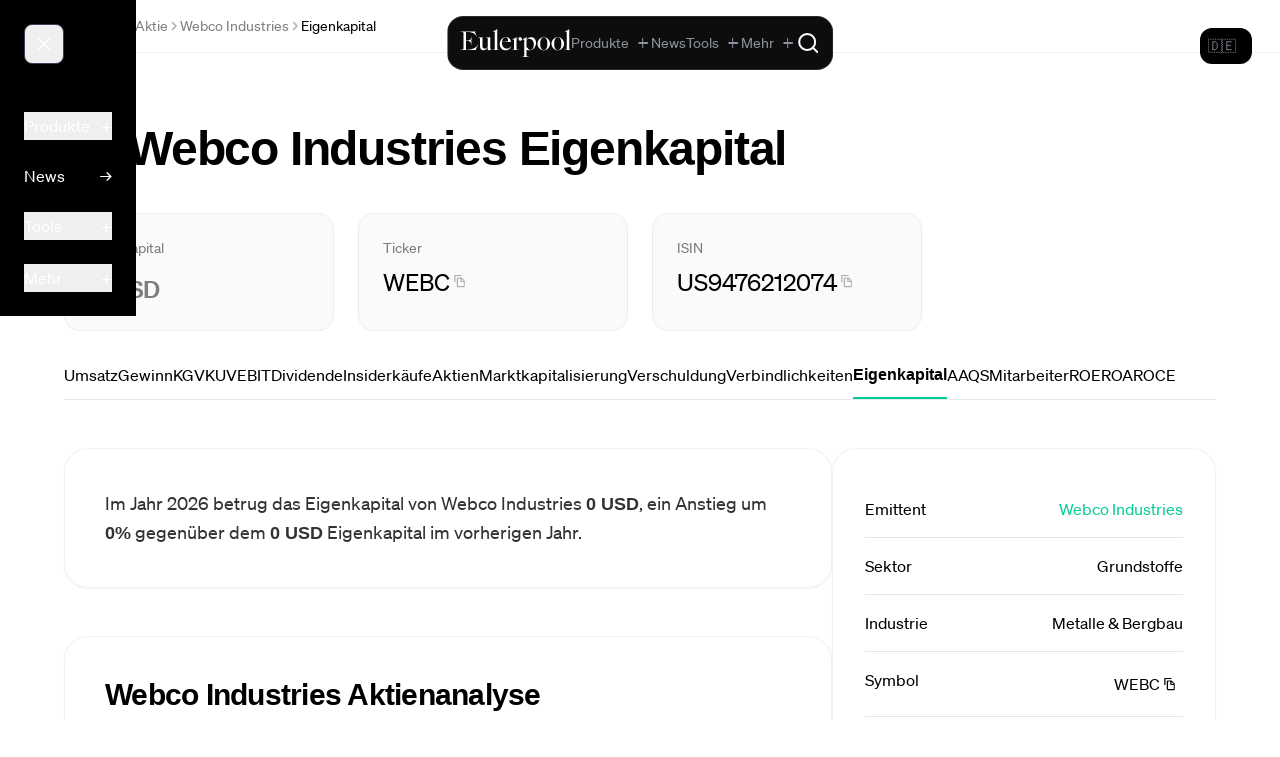

--- FILE ---
content_type: text/html;charset=utf-8
request_url: https://eulerpool.com/aktie/Webco-Industries-Aktie-US9476212074/Eigenkapital
body_size: 59773
content:
<!DOCTYPE html><html  lang="de-DE" dir="ltr"><head><meta charset="utf-8"><meta name="viewport" content="width=device-width, initial-scale=1"><title>Webco Industries Eigenkapital 2026 | US9476212074 | WEBC | Eulerpool</title><link rel="preconnect" href="https://cdn.eulerpool.com/20b2a9a8ccafc7f52d00b6db7f952cfddd4203a1"><link rel="preconnect" href="https://api.eulerpool.com"><link rel="preconnect" href="https://logo.eulerpool.com"><link rel="preconnect" href="https://thumbnails.eulerpool.com"><link rel="preconnect" href="https://eulerpool.cdn.prismic.io"><link rel="preconnect" href="https://www.googleapis.com"><link rel="preconnect" href="https://www.gstatic.com"><link rel="preconnect" href="https://apis.google.com"><link rel="preconnect" href="https://accounts.google.com"><link rel="preconnect" href="https://oauth2.googleapis.com"><link rel="preconnect" href="https://alleaktien.firebaseapp.com"><link rel="preconnect" href="https://alleaktien.firebaseio.com"><link rel="preconnect" href="https://cdn.jsdelivr.net"><script src="https://cdn.experimenthq.io/snippet.min.js" async data-site="1959e706db018bb4510a9423e41cdb34"></script><style>.-rotate-90,.-translate-x-1\/2,.-translate-x-full,.-translate-y-1\/2,.-translate-y-2,.-translate-y-full,.active\:scale-95,.active\:scale-\[0\.98\],.active\:scale-\[0\.99\],.group-hover\/cell\:scale-110,.group-hover\/header\:translate-x-0\.5,.group-hover\:-translate-x-1,.group-hover\:scale-105,.group-hover\:scale-110,.group-hover\:translate-x-0\.5,.group-hover\:translate-x-1,.group-open\:rotate-180,.hover\:-translate-y-0\.5,.hover\:-translate-y-1,.hover\:-translate-y-\[1px\],.hover\:scale-105,.hover\:scale-110,.hover\:scale-\[1\.02\],.lg\:scale-110,.md\:rotate-0,.rotate-180,.rotate-45,.rotate-90,.scale-100,.scale-105,.scale-110,.scale-125,.scale-150,.scale-95,.transform,.translate-x-0,.translate-x-1,.translate-x-1\/2,.translate-x-5,.translate-x-6,.translate-y-0,.translate-y-1{--tw-translate-x:0;--tw-translate-y:0;--tw-rotate:0;--tw-skew-x:0;--tw-skew-y:0;--tw-scale-x:1;--tw-scale-y:1}.from-\[\#0022D1\],.from-amber-50,.from-black,.from-black\/5,.from-blue-50,.from-blue-500,.from-blue-500\/0,.from-blue-500\/10,.from-blue-500\/20,.from-blue-500\/5,.from-blue-50\/50,.from-blue-600,.from-blue-600\/70,.from-blue-900\/30,.from-blue-900\/40,.from-blue-950,.from-brand-green,.from-brand-green\/10,.from-brand-green\/20,.from-brand-green\/30,.from-brand-green\/5,.from-cyan-50,.from-cyan-500,.from-emerald-400,.from-emerald-500,.from-emerald-500\/0,.from-emerald-500\/20,.from-emerald-500\/5,.from-emerald-900\/20,.from-emerald-950\/50,.from-gray-400,.from-gray-50,.from-gray-900,.from-green-50,.from-green-500,.from-green-500\/10,.from-green-600,.from-green-900\/30,.from-indigo-500,.from-indigo-500\/10,.from-orange-500,.from-orange-500\/10,.from-pink-500,.from-purple-500,.from-purple-500\/10,.from-purple-600,.from-red-500\/10,.from-red-900\/20,.from-red-900\/30,.from-slate-50,.from-slate-800\/80,.from-slate-800\/90,.from-slate-900,.from-slate-950,.from-transparent,.from-white,.from-yellow-500\/10,.group-hover\:from-blue-500\/5,.group-hover\:from-emerald-500\/5,.group-hover\:to-transparent,.hover\:from-gray-100,.hover\:from-stone-50,.hover\:from-stone-800,.hover\:to-black,.hover\:to-gray-200\/50,.hover\:to-white,.to-\[\#0863D7\],.to-black,.to-black\/0,.to-black\/20,.to-black\/50,.to-blue-50,.to-blue-500\/0,.to-blue-500\/20,.to-blue-500\/5,.to-blue-600,.to-blue-700,.to-blue-800,.to-blue-900,.to-blue-950,.to-brand-green\/5,.to-brand-green\/80,.to-emerald-400,.to-emerald-50,.to-emerald-500,.to-emerald-500\/0,.to-emerald-500\/10,.to-emerald-500\/20,.to-emerald-500\/30,.to-emerald-600,.to-emerald-950\/30,.to-gray-100,.to-gray-100\/50,.to-gray-50,.to-gray-500,.to-gray-50\/50,.to-gray-800,.to-gray-900,.to-green-500\/5,.to-green-600,.to-green-800,.to-indigo-50,.to-indigo-500\/5,.to-indigo-50\/30,.to-indigo-600\/70,.to-indigo-950,.to-orange-500\/5,.to-purple-500\/5,.to-purple-600,.to-purple-800,.to-red-500\/5,.to-red-600,.to-rose-600,.to-slate-800\/60,.to-slate-900,.to-slate-900\/40,.to-slate-900\/50,.to-slate-900\/60,.to-slate-900\/80,.to-slate-900\/90,.to-slate-950,.to-stone-800,.to-transparent,.to-white,.to-yellow-50,.to-yellow-500\/5,.via-\[\#0147C5\],.via-black\/10,.via-blue-700,.via-brand-green,.via-gray-900,.via-red-500,.via-slate-900,.via-slate-950,.via-transparent{--tw-gradient-from-position: ;--tw-gradient-via-position: ;--tw-gradient-to-position: }.tabular-nums{--tw-ordinal: ;--tw-slashed-zero: ;--tw-numeric-figure: ;--tw-numeric-spacing: ;--tw-numeric-fraction: }.active\:shadow-md,.focus\:shadow-lg,.group-hover\:shadow-sm,.hover\:shadow,.hover\:shadow-2xl,.hover\:shadow-lg,.hover\:shadow-md,.hover\:shadow-sm,.hover\:shadow-xl,.lg\:shadow,.shadow,.shadow-2xl,.shadow-\[0_20px_40px_rgba\(0\,0\,0\,0\.6\)\],.shadow-\[20px_0_6px_-17px_\#0002\],.shadow-inner,.shadow-lg,.shadow-md,.shadow-none,.shadow-sm,.shadow-xl{--tw-ring-offset-shadow:0 0 #0000;--tw-ring-shadow:0 0 #0000;--tw-shadow:0 0 #0000;--tw-shadow-colored:0 0 #0000}.active\:ring-4,.focus-within\:ring-2,.focus\:ring,.focus\:ring-0,.focus\:ring-1,.focus\:ring-2,.focus\:ring-4,.ring-0,.ring-2,.ring-4{--tw-ring-inset: ;--tw-ring-offset-width:0px;--tw-ring-offset-color:#fff;--tw-ring-color:#3b82f680;--tw-ring-offset-shadow:0 0 #0000;--tw-ring-shadow:0 0 #0000;--tw-shadow:0 0 #0000;--tw-shadow-colored:0 0 #0000}.\!filter,.blur,.blur-2xl,.blur-3xl,.blur-sm,.blur-xl,.drop-shadow-\[0_2px_24px_rgba\(255\,255\,255\,0\.12\)\],.drop-shadow-lg,.filter,.grayscale,.group-hover\:blur-3xl,.invert{--tw-blur: ;--tw-brightness: ;--tw-contrast: ;--tw-grayscale: ;--tw-hue-rotate: ;--tw-invert: ;--tw-saturate: ;--tw-sepia: ;--tw-drop-shadow: }.backdrop-blur,.backdrop-blur-lg,.backdrop-blur-md,.backdrop-blur-sm,.backdrop-blur-xl,.backdrop-filter,.backdrop-opacity-100{--tw-backdrop-blur: ;--tw-backdrop-brightness: ;--tw-backdrop-contrast: ;--tw-backdrop-grayscale: ;--tw-backdrop-hue-rotate: ;--tw-backdrop-invert: ;--tw-backdrop-opacity: ;--tw-backdrop-saturate: ;--tw-backdrop-sepia: }*,:after,:before{border:0 solid #e5e7eb;box-sizing:border-box}:after,:before{--tw-content:""}:host,html{line-height:1.5;-webkit-text-size-adjust:100%;font-family:ui-sans-serif,system-ui,sans-serif,Apple Color Emoji,Segoe UI Emoji,Segoe UI Symbol,Noto Color Emoji;font-feature-settings:normal;font-variation-settings:normal;tab-size:4;-webkit-tap-highlight-color:transparent}body{line-height:inherit;margin:0}hr{border-top-width:1px;color:inherit;height:0}abbr:where([title]){-webkit-text-decoration:underline dotted;text-decoration:underline dotted}h1,h2,h3,h4,h5,h6{font-size:inherit;font-weight:inherit}a{color:inherit;text-decoration:inherit}b,strong{font-weight:bolder}code,kbd,pre,samp{font-family:ui-monospace,SFMono-Regular,Menlo,Monaco,Consolas,Liberation Mono,Courier New,monospace;font-feature-settings:normal;font-size:1em;font-variation-settings:normal}small{font-size:80%}sub,sup{font-size:75%;line-height:0;position:relative;vertical-align:initial}sub{bottom:-.25em}sup{top:-.5em}table{border-collapse:collapse;border-color:inherit;text-indent:0}button,input,optgroup,select,textarea{color:inherit;font-family:inherit;font-feature-settings:inherit;font-size:100%;font-variation-settings:inherit;font-weight:inherit;letter-spacing:inherit;line-height:inherit;margin:0;padding:0}button,select{text-transform:none}button,input:where([type=button]),input:where([type=reset]),input:where([type=submit]){-webkit-appearance:button;background-color:initial;background-image:none}:-moz-focusring{outline:auto}:-moz-ui-invalid{box-shadow:none}progress{vertical-align:initial}::-webkit-inner-spin-button,::-webkit-outer-spin-button{height:auto}[type=search]{-webkit-appearance:textfield;outline-offset:-2px}::-webkit-search-decoration{-webkit-appearance:none}::-webkit-file-upload-button{-webkit-appearance:button;font:inherit}summary{display:list-item}blockquote,dd,dl,figure,h1,h2,h3,h4,h5,h6,hr,p,pre{margin:0}fieldset{margin:0}fieldset,legend{padding:0}menu,ol,ul{list-style:none;margin:0;padding:0}dialog{padding:0}textarea{resize:vertical}input::placeholder,textarea::placeholder{color:#9ca3af;opacity:1}[role=button],button{cursor:pointer}:disabled{cursor:default}audio,canvas,embed,iframe,img,object,svg,video{display:block;vertical-align:middle}img,video{height:auto;max-width:100%}[hidden]:where(:not([hidden=until-found])){display:none}.container{width:100%}@media(min-width:640px){.container{max-width:640px}}@media(min-width:768px){.container{max-width:768px}}@media(min-width:1024px){.container{max-width:1024px}}@media(min-width:1280px){.container{max-width:1280px}}@media(min-width:1536px){.container{max-width:1536px}}.sr-only{height:1px;margin:-1px;overflow:hidden;padding:0;position:absolute;width:1px;clip:rect(0,0,0,0);border-width:0;white-space:nowrap}.pointer-events-none{pointer-events:none}.visible{visibility:visible}.static{position:static}.fixed{position:fixed}.absolute{position:absolute}.relative{position:relative}.sticky{position:sticky}.-inset-1{inset:-.25rem}.-inset-4{inset:-1rem}.inset-0{inset:0}.inset-x-0{left:0;right:0}.inset-x-2{left:.5rem;right:.5rem}.inset-y-0{bottom:0;top:0}.-bottom-0\.5{bottom:-.125rem}.-bottom-4{bottom:-1rem}.-left-4{left:-1rem}.-left-5{left:-1.25rem}.-right-4{right:-1rem}.-top-3{top:-.75rem}.-top-4{top:-1rem}.-top-40{top:-10rem}.-top-5{top:-1.25rem}.-top-8{top:-2rem}.-top-\[0\.6em\]{top:-.6em}.bottom-0{bottom:0}.bottom-1{bottom:.25rem}.bottom-2{bottom:.5rem}.bottom-4{bottom:1rem}.left-0{left:0}.left-0\.5{left:.125rem}.left-1\/2{left:50%}.left-1\/4{left:25%}.left-3{left:.75rem}.left-4{left:1rem}.left-6{left:1.5rem}.left-\[380px\]{left:380px}.left-\[600px\]{left:600px}.right-0{right:0}.right-0\.5{right:.125rem}.right-1{right:.25rem}.right-1\/2{right:50%}.right-1\/4{right:25%}.right-2{right:.5rem}.right-3{right:.75rem}.right-4{right:1rem}.right-6{right:1.5rem}.right-7{right:1.75rem}.top-0{top:0}.top-0\.5{top:.125rem}.top-1{top:.25rem}.top-1\/2{top:50%}.top-10{top:2.5rem}.top-12{top:3rem}.top-14{top:3.5rem}.top-2{top:.5rem}.top-20{top:5rem}.top-24{top:6rem}.top-3{top:.75rem}.top-3\.5{top:.875rem}.top-36{top:9rem}.top-4{top:1rem}.top-6{top:1.5rem}.top-7{top:1.75rem}.top-8{top:2rem}.top-\[20\%\]{top:20%}.top-\[calc\(100\%-1px\)\]{top:calc(100% - 1px)}.top-\[calc\(2\.5rem-2px\)\]{top:calc(2.5rem - 2px)}.top-\[calc\(2rem-2px\)\]{top:calc(2rem - 2px)}.top-full{top:100%}.isolate{isolation:isolate}.z-0{z-index:0}.z-10{z-index:10}.z-20{z-index:20}.z-30{z-index:30}.z-40{z-index:40}.z-50{z-index:50}.z-\[1000000\]{z-index:1000000}.z-\[1000001\]{z-index:1000001}.z-\[100000\]{z-index:100000}.z-\[10000\]{z-index:10000}.z-\[1000\]{z-index:1000}.z-\[1001\]{z-index:1001}.z-\[1002\]{z-index:1002}.z-\[100\]{z-index:100}.z-\[10100\]{z-index:10100}.z-\[49\]{z-index:49}.z-\[500000\]{z-index:500000}.z-\[500001\]{z-index:500001}.z-\[5000\]{z-index:5000}.z-\[51\]{z-index:51}.z-\[60\]{z-index:60}.z-\[900001\]{z-index:900001}.z-\[900002\]{z-index:900002}.z-\[900005\]{z-index:900005}.z-\[90001\]{z-index:90001}.z-\[90003\]{z-index:90003}.z-\[990000\]{z-index:990000}.order-1{order:1}.order-2{order:2}.col-span-1{grid-column:span 1/span 1}.col-span-2{grid-column:span 2/span 2}.col-span-3{grid-column:span 3/span 3}.col-span-4{grid-column:span 4/span 4}.col-span-5{grid-column:span 5/span 5}.col-span-6{grid-column:span 6/span 6}.col-start-4{grid-column-start:4}.row-span-3{grid-row:span 3/span 3}.float-right{float:right}.float-left{float:left}.\!m-0{margin:0!important}.m-0{margin:0}.m-12{margin:3rem}.m-16{margin:4rem}.m-2{margin:.5rem}.m-4{margin:1rem}.m-5{margin:1.25rem}.m-6{margin:1.5rem}.m-auto{margin:auto}.-mx-2{margin-left:-.5rem;margin-right:-.5rem}.-mx-4{margin-left:-1rem;margin-right:-1rem}.-mx-6{margin-left:-1.5rem;margin-right:-1.5rem}.mx-1{margin-left:.25rem;margin-right:.25rem}.mx-1\.5{margin-left:.375rem;margin-right:.375rem}.mx-10{margin-left:2.5rem;margin-right:2.5rem}.mx-16{margin-left:4rem;margin-right:4rem}.mx-2{margin-left:.5rem;margin-right:.5rem}.mx-3{margin-left:.75rem;margin-right:.75rem}.mx-4{margin-left:1rem;margin-right:1rem}.mx-5{margin-left:1.25rem;margin-right:1.25rem}.mx-64{margin-left:16rem;margin-right:16rem}.mx-8{margin-left:2rem;margin-right:2rem}.mx-80{margin-left:20rem;margin-right:20rem}.mx-auto{margin-left:auto;margin-right:auto}.my-1{margin-bottom:.25rem;margin-top:.25rem}.my-10{margin-bottom:2.5rem;margin-top:2.5rem}.my-12{margin-bottom:3rem;margin-top:3rem}.my-16{margin-bottom:4rem;margin-top:4rem}.my-2{margin-bottom:.5rem;margin-top:.5rem}.my-20{margin-bottom:5rem;margin-top:5rem}.my-24{margin-bottom:6rem;margin-top:6rem}.my-3{margin-bottom:.75rem;margin-top:.75rem}.my-32{margin-bottom:8rem;margin-top:8rem}.my-4{margin-bottom:1rem;margin-top:1rem}.my-48{margin-bottom:12rem;margin-top:12rem}.my-5{margin-bottom:1.25rem;margin-top:1.25rem}.my-6{margin-bottom:1.5rem;margin-top:1.5rem}.my-8{margin-bottom:2rem;margin-top:2rem}.my-auto{margin-bottom:auto;margin-top:auto}.\!mb-3{margin-bottom:.75rem!important}.-mb-2{margin-bottom:-.5rem}.-ml-0\.5{margin-left:-.125rem}.-ml-1{margin-left:-.25rem}.-ml-2{margin-left:-.5rem}.-ml-\[calc\(0\.5rem\+1px\)\]{margin-left:calc(-.5rem - 1px)}.-mr-2{margin-right:-.5rem}.-mt-0\.5{margin-top:-.125rem}.-mt-1{margin-top:-.25rem}.-mt-1\.5{margin-top:-.375rem}.-mt-2{margin-top:-.5rem}.-mt-4{margin-top:-1rem}.-mt-8{margin-top:-2rem}.mb-0{margin-bottom:0}.mb-1{margin-bottom:.25rem}.mb-1\.5{margin-bottom:.375rem}.mb-10{margin-bottom:2.5rem}.mb-12{margin-bottom:3rem}.mb-16{margin-bottom:4rem}.mb-2{margin-bottom:.5rem}.mb-2\.5{margin-bottom:.625rem}.mb-20{margin-bottom:5rem}.mb-24{margin-bottom:6rem}.mb-3{margin-bottom:.75rem}.mb-32{margin-bottom:8rem}.mb-4{margin-bottom:1rem}.mb-48{margin-bottom:12rem}.mb-5{margin-bottom:1.25rem}.mb-6{margin-bottom:1.5rem}.mb-60{margin-bottom:15rem}.mb-64{margin-bottom:16rem}.mb-8{margin-bottom:2rem}.mb-80{margin-bottom:20rem}.mb-\[calc\(1\.5rem-2px\)\]{margin-bottom:calc(1.5rem - 2px)}.mb-auto{margin-bottom:auto}.ml-0{margin-left:0}.ml-0\.5{margin-left:.125rem}.ml-1{margin-left:.25rem}.ml-1\.5{margin-left:.375rem}.ml-10{margin-left:2.5rem}.ml-2{margin-left:.5rem}.ml-3{margin-left:.75rem}.ml-4{margin-left:1rem}.ml-5{margin-left:1.25rem}.ml-auto{margin-left:auto}.mr-0{margin-right:0}.mr-0\.5{margin-right:.125rem}.mr-1{margin-right:.25rem}.mr-1\.5{margin-right:.375rem}.mr-2{margin-right:.5rem}.mr-2\.5{margin-right:.625rem}.mr-3{margin-right:.75rem}.mr-4{margin-right:1rem}.mr-5{margin-right:1.25rem}.mr-6{margin-right:1.5rem}.mr-8{margin-right:2rem}.mt-0{margin-top:0}.mt-0\.5{margin-top:.125rem}.mt-1{margin-top:.25rem}.mt-1\.5{margin-top:.375rem}.mt-10{margin-top:2.5rem}.mt-12{margin-top:3rem}.mt-16{margin-top:4rem}.mt-2{margin-top:.5rem}.mt-2\.5{margin-top:.625rem}.mt-20{margin-top:5rem}.mt-3{margin-top:.75rem}.mt-32{margin-top:8rem}.mt-4{margin-top:1rem}.mt-5{margin-top:1.25rem}.mt-6{margin-top:1.5rem}.mt-64{margin-top:16rem}.mt-8{margin-top:2rem}.mt-auto{margin-top:auto}.box-border{box-sizing:border-box}.line-clamp-1{-webkit-line-clamp:1}.line-clamp-1,.line-clamp-2{display:-webkit-box;overflow:hidden;-webkit-box-orient:vertical}.line-clamp-2{-webkit-line-clamp:2}.line-clamp-3{display:-webkit-box;overflow:hidden;-webkit-box-orient:vertical;-webkit-line-clamp:3}.block{display:block}.\!inline-block{display:inline-block!important}.inline-block{display:inline-block}.inline{display:inline}.\!flex{display:flex!important}.flex{display:flex}.inline-flex{display:inline-flex}.table{display:table}.table-cell{display:table-cell}.grid{display:grid}.contents{display:contents}.hidden{display:none}.aspect-\[16\/10\]{aspect-ratio:16/10}.aspect-\[16\/9\]{aspect-ratio:16/9}.aspect-\[21\/9\]{aspect-ratio:21/9}.aspect-\[4\/3\]{aspect-ratio:4/3}.aspect-square{aspect-ratio:1/1}.aspect-video{aspect-ratio:16/9}.size-3\.5{height:.875rem;width:.875rem}.size-5{height:1.25rem;width:1.25rem}.size-6{height:1.5rem;width:1.5rem}.h-0{height:0}.h-0\.5{height:.125rem}.h-1{height:.25rem}.h-1\.5{height:.375rem}.h-1\/2{height:50%}.h-1\/3{height:33.333333%}.h-1\/4{height:25%}.h-1\/6{height:16.666667%}.h-10{height:2.5rem}.h-11{height:2.75rem}.h-12{height:3rem}.h-14{height:3.5rem}.h-150{height:600px}.h-16{height:4rem}.h-2{height:.5rem}.h-2\.5{height:.625rem}.h-2\/3{height:66.666667%}.h-20{height:5rem}.h-24{height:6rem}.h-28{height:7rem}.h-3{height:.75rem}.h-3\.5{height:.875rem}.h-32{height:8rem}.h-36{height:9rem}.h-4{height:1rem}.h-4\/6{height:66.666667%}.h-40{height:10rem}.h-48{height:12rem}.h-5{height:1.25rem}.h-5\/6{height:83.333333%}.h-6{height:1.5rem}.h-60{height:15rem}.h-64{height:16rem}.h-7{height:1.75rem}.h-8{height:2rem}.h-80{height:20rem}.h-9{height:2.25rem}.h-96{height:24rem}.h-\[100dvh\]{height:100dvh}.h-\[100svh\]{height:100svh}.h-\[200px\]{height:200px}.h-\[220px\]{height:220px}.h-\[300px\]{height:300px}.h-\[32rem\]{height:32rem}.h-\[360px\]{height:360px}.h-\[3rem\]{height:3rem}.h-\[460px\]{height:460px}.h-\[57px\]{height:57px}.h-\[5vh\]{height:5vh}.h-\[80px\]{height:80px}.h-\[90\%\]{height:90%}.h-\[96rem\]{height:96rem}.h-auto{height:auto}.h-fit{height:fit-content}.h-full{height:100%}.h-max{height:max-content}.h-px{height:1px}.h-screen{height:100vh}.max-h-150{max-height:600px}.max-h-160{max-height:640px}.max-h-40{max-height:10rem}.max-h-48{max-height:12rem}.max-h-60{max-height:15rem}.max-h-80{max-height:20rem}.max-h-96{max-height:24rem}.max-h-\[30vh\]{max-height:30vh}.max-h-\[450px\]{max-height:450px}.max-h-\[60vh\]{max-height:60vh}.max-h-\[70vh\]{max-height:70vh}.max-h-\[800px\]{max-height:800px}.max-h-\[85vh\]{max-height:85vh}.min-h-0{min-height:0}.min-h-32{min-height:8rem}.min-h-\[1\.25rem\]{min-height:1.25rem}.min-h-\[2\.5rem\]{min-height:2.5rem}.min-h-\[200px\]{min-height:200px}.min-h-\[3\.5rem\]{min-height:3.5rem}.min-h-\[360px\]{min-height:360px}.min-h-\[400px\]{min-height:400px}.min-h-\[44px\]{min-height:44px}.min-h-\[480px\]{min-height:480px}.min-h-full{min-height:100%}.min-h-lg{min-height:32rem}.min-h-md{min-height:28rem}.min-h-screen{min-height:100vh}.min-h-xl{min-height:36rem}.min-h-xs{min-height:14rem}.\!w-2\/4{width:50%!important}.\!w-48{width:12rem!important}.\!w-fit{width:fit-content!important}.\!w-full{width:100%!important}.w-0{width:0}.w-0\.5{width:.125rem}.w-1{width:.25rem}.w-1\.5{width:.375rem}.w-1\/12{width:8.333333%}.w-1\/2{width:50%}.w-1\/3{width:33.333333%}.w-1\/4{width:25%}.w-1\/5{width:20%}.w-1\/6{width:16.666667%}.w-10{width:2.5rem}.w-10\/12{width:83.333333%}.w-11{width:2.75rem}.w-12{width:3rem}.w-14{width:3.5rem}.w-16{width:4rem}.w-2{width:.5rem}.w-2\.5{width:.625rem}.w-2\/3{width:66.666667%}.w-2\/4{width:50%}.w-20{width:5rem}.w-24{width:6rem}.w-28{width:7rem}.w-3{width:.75rem}.w-3\.5{width:.875rem}.w-3\/4{width:75%}.w-32{width:8rem}.w-36{width:9rem}.w-4{width:1rem}.w-4\/5{width:80%}.w-40{width:10rem}.w-48{width:12rem}.w-5{width:1.25rem}.w-56{width:14rem}.w-6{width:1.5rem}.w-64{width:16rem}.w-7{width:1.75rem}.w-8{width:2rem}.w-8\/12{width:66.666667%}.w-80{width:20rem}.w-9{width:2.25rem}.w-96{width:24rem}.w-\[0\.85rem\]{width:.85rem}.w-\[130\%\]{width:130%}.w-\[14\%\]{width:14%}.w-\[150px\]{width:150px}.w-\[280px\]{width:280px}.w-\[3rem\]{width:3rem}.w-\[60\%\]{width:60%}.w-\[70vw\]{width:70vw}.w-\[78rem\]{width:78rem}.w-\[80\%\]{width:80%}.w-\[90\%\]{width:90%}.w-\[calc\(1\.5rem\+1\.5rem\+1\.5rem\)\]{width:4.5rem}.w-\[calc\(100vw-380px\)\]{width:calc(100vw - 380px)}.w-\[calc\(100vw-600px\)\]{width:calc(100vw - 600px)}.w-\[calc\(2rem\+2rem\+2rem\)\]{width:6rem}.w-auto{width:auto}.w-fit{width:fit-content}.w-full{width:100%}.w-max{width:max-content}.w-min{width:min-content}.w-px{width:1px}.w-screen{width:100vw}.min-w-0{min-width:0}.min-w-32{min-width:8rem}.min-w-\[100px\]{min-width:100px}.min-w-\[120px\]{min-width:120px}.min-w-\[160px\]{min-width:160px}.min-w-\[2\.5rem\]{min-width:2.5rem}.min-w-\[200px\]{min-width:200px}.min-w-\[220px\]{min-width:220px}.min-w-\[240px\]{min-width:240px}.min-w-\[300px\]{min-width:300px}.min-w-\[30vw\]{min-width:30vw}.min-w-\[600px\]{min-width:600px}.min-w-\[70\%\]{min-width:70%}.min-w-\[70vw\]{min-width:70vw}.min-w-\[80px\]{min-width:80px}.min-w-\[900px\]{min-width:900px}.min-w-full{min-width:100%}.min-w-max{min-width:max-content}.max-w-16{max-width:4rem}.max-w-2xl{max-width:42rem}.max-w-3xl{max-width:48rem}.max-w-4xl{max-width:56rem}.max-w-5xl{max-width:64rem}.max-w-6xl{max-width:72rem}.max-w-7xl{max-width:80rem}.max-w-\[1000px\]{max-width:1000px}.max-w-\[1200px\]{max-width:1200px}.max-w-\[120px\]{max-width:120px}.max-w-\[1600px\]{max-width:1600px}.max-w-\[1800px\]{max-width:1800px}.max-w-\[20px\]{max-width:20px}.max-w-\[40vw\]{max-width:40vw}.max-w-\[50vw\]{max-width:50vw}.max-w-\[70vw\]{max-width:70vw}.max-w-\[92vw\]{max-width:92vw}.max-w-\[calc\(1\.5rem\+1\.5rem\+1\.5rem\)\]{max-width:4.5rem}.max-w-\[calc\(2rem\+2rem\+2rem\)\]{max-width:6rem}.max-w-fit{max-width:fit-content}.max-w-full{max-width:100%}.max-w-lg{max-width:32rem}.max-w-max{max-width:max-content}.max-w-md{max-width:28rem}.max-w-none{max-width:none}.max-w-prose{max-width:65ch}.max-w-screen-2xl{max-width:1536px}.max-w-screen-lg{max-width:1024px}.max-w-screen-md{max-width:768px}.max-w-screen-sm{max-width:640px}.max-w-screen-xl{max-width:1280px}.max-w-sm{max-width:24rem}.max-w-xl{max-width:36rem}.max-w-xs{max-width:20rem}.flex-1{flex:1 1 0%}.flex-auto{flex:1 1 auto}.flex-none{flex:none}.flex-shrink{flex-shrink:1}.flex-shrink-0,.shrink-0{flex-shrink:0}.flex-grow,.grow{flex-grow:1}.table-auto{table-layout:auto}.table-fixed{table-layout:fixed}.border-collapse{border-collapse:collapse}.border-separate{border-collapse:initial}.origin-top-right{transform-origin:top right}.-translate-x-1\/2{--tw-translate-x:-50%}.-translate-x-1\/2,.-translate-x-full{transform:translate(var(--tw-translate-x),var(--tw-translate-y)) rotate(var(--tw-rotate)) skew(var(--tw-skew-x)) skewY(var(--tw-skew-y)) scaleX(var(--tw-scale-x)) scaleY(var(--tw-scale-y))}.-translate-x-full{--tw-translate-x:-100%}.-translate-y-1\/2{--tw-translate-y:-50%}.-translate-y-1\/2,.-translate-y-2{transform:translate(var(--tw-translate-x),var(--tw-translate-y)) rotate(var(--tw-rotate)) skew(var(--tw-skew-x)) skewY(var(--tw-skew-y)) scaleX(var(--tw-scale-x)) scaleY(var(--tw-scale-y))}.-translate-y-2{--tw-translate-y:-.5rem}.-translate-y-full{--tw-translate-y:-100%}.-translate-y-full,.translate-x-0{transform:translate(var(--tw-translate-x),var(--tw-translate-y)) rotate(var(--tw-rotate)) skew(var(--tw-skew-x)) skewY(var(--tw-skew-y)) scaleX(var(--tw-scale-x)) scaleY(var(--tw-scale-y))}.translate-x-0{--tw-translate-x:0px}.translate-x-1{--tw-translate-x:.25rem}.translate-x-1,.translate-x-1\/2{transform:translate(var(--tw-translate-x),var(--tw-translate-y)) rotate(var(--tw-rotate)) skew(var(--tw-skew-x)) skewY(var(--tw-skew-y)) scaleX(var(--tw-scale-x)) scaleY(var(--tw-scale-y))}.translate-x-1\/2{--tw-translate-x:50%}.translate-x-5{--tw-translate-x:1.25rem}.translate-x-5,.translate-x-6{transform:translate(var(--tw-translate-x),var(--tw-translate-y)) rotate(var(--tw-rotate)) skew(var(--tw-skew-x)) skewY(var(--tw-skew-y)) scaleX(var(--tw-scale-x)) scaleY(var(--tw-scale-y))}.translate-x-6{--tw-translate-x:1.5rem}.translate-y-0{--tw-translate-y:0px}.translate-y-0,.translate-y-1{transform:translate(var(--tw-translate-x),var(--tw-translate-y)) rotate(var(--tw-rotate)) skew(var(--tw-skew-x)) skewY(var(--tw-skew-y)) scaleX(var(--tw-scale-x)) scaleY(var(--tw-scale-y))}.translate-y-1{--tw-translate-y:.25rem}.-rotate-90{--tw-rotate:-90deg}.-rotate-90,.rotate-180{transform:translate(var(--tw-translate-x),var(--tw-translate-y)) rotate(var(--tw-rotate)) skew(var(--tw-skew-x)) skewY(var(--tw-skew-y)) scaleX(var(--tw-scale-x)) scaleY(var(--tw-scale-y))}.rotate-180{--tw-rotate:180deg}.rotate-45{--tw-rotate:45deg}.rotate-45,.rotate-90{transform:translate(var(--tw-translate-x),var(--tw-translate-y)) rotate(var(--tw-rotate)) skew(var(--tw-skew-x)) skewY(var(--tw-skew-y)) scaleX(var(--tw-scale-x)) scaleY(var(--tw-scale-y))}.rotate-90{--tw-rotate:90deg}.scale-100{--tw-scale-x:1;--tw-scale-y:1}.scale-100,.scale-105{transform:translate(var(--tw-translate-x),var(--tw-translate-y)) rotate(var(--tw-rotate)) skew(var(--tw-skew-x)) skewY(var(--tw-skew-y)) scaleX(var(--tw-scale-x)) scaleY(var(--tw-scale-y))}.scale-105{--tw-scale-x:1.05;--tw-scale-y:1.05}.scale-110{--tw-scale-x:1.1;--tw-scale-y:1.1}.scale-110,.scale-125{transform:translate(var(--tw-translate-x),var(--tw-translate-y)) rotate(var(--tw-rotate)) skew(var(--tw-skew-x)) skewY(var(--tw-skew-y)) scaleX(var(--tw-scale-x)) scaleY(var(--tw-scale-y))}.scale-125{--tw-scale-x:1.25;--tw-scale-y:1.25}.scale-150{--tw-scale-x:1.5;--tw-scale-y:1.5}.scale-150,.scale-95{transform:translate(var(--tw-translate-x),var(--tw-translate-y)) rotate(var(--tw-rotate)) skew(var(--tw-skew-x)) skewY(var(--tw-skew-y)) scaleX(var(--tw-scale-x)) scaleY(var(--tw-scale-y))}.scale-95{--tw-scale-x:.95;--tw-scale-y:.95}.transform{transform:translate(var(--tw-translate-x),var(--tw-translate-y)) rotate(var(--tw-rotate)) skew(var(--tw-skew-x)) skewY(var(--tw-skew-y)) scaleX(var(--tw-scale-x)) scaleY(var(--tw-scale-y))}@keyframes ping{75%,to{opacity:0;transform:scale(2)}}.animate-ping{animation:ping 1s cubic-bezier(0,0,.2,1) infinite}.animate-pulse{animation:pulse 2s cubic-bezier(.4,0,.6,1) infinite}@keyframes spin{to{transform:rotate(1turn)}}.animate-spin{animation:spin 1s linear infinite}.cursor-default{cursor:default}.cursor-grab{cursor:grab}.cursor-move{cursor:move}.cursor-none{cursor:none}.cursor-not-allowed{cursor:not-allowed}.cursor-pointer{cursor:pointer}.cursor-wait{cursor:wait}.touch-manipulation{touch-action:manipulation}.select-none{-webkit-user-select:none;user-select:none}.resize-none{resize:none}.resize{resize:both}.snap-always{scroll-snap-stop:always}.scroll-mt-24{scroll-margin-top:6rem}.scroll-mt-8{scroll-margin-top:2rem}.list-inside{list-style-position:inside}.list-disc{list-style-type:disc}.list-none{list-style-type:none}.appearance-none{appearance:none}.columns-2{column-count:2}.columns-3{column-count:3}.grid-cols-1{grid-template-columns:repeat(1,minmax(0,1fr))}.grid-cols-12{grid-template-columns:repeat(12,minmax(0,1fr))}.grid-cols-2{grid-template-columns:repeat(2,minmax(0,1fr))}.grid-cols-3{grid-template-columns:repeat(3,minmax(0,1fr))}.grid-cols-4{grid-template-columns:repeat(4,minmax(0,1fr))}.grid-cols-5{grid-template-columns:repeat(5,minmax(0,1fr))}.grid-cols-6{grid-template-columns:repeat(6,minmax(0,1fr))}.grid-cols-9{grid-template-columns:repeat(9,minmax(0,1fr))}.grid-cols-\[1fr_140px\]{grid-template-columns:1fr 140px}.grid-cols-\[1fr_80px\]{grid-template-columns:1fr 80px}.grid-rows-3{grid-template-rows:repeat(3,minmax(0,1fr))}.flex-row{flex-direction:row}.flex-row-reverse{flex-direction:row-reverse}.flex-col{flex-direction:column}.flex-col-reverse{flex-direction:column-reverse}.flex-wrap{flex-wrap:wrap}.flex-wrap-reverse{flex-wrap:wrap-reverse}.flex-nowrap{flex-wrap:nowrap}.\!place-content-center{place-content:center!important}.content-center{align-content:center}.items-start{align-items:flex-start}.items-end{align-items:flex-end}.items-center{align-items:center}.items-baseline{align-items:baseline}.items-stretch{align-items:stretch}.justify-normal{justify-content:normal}.justify-start{justify-content:flex-start}.justify-end{justify-content:flex-end}.\!justify-center{justify-content:center!important}.justify-center{justify-content:center}.justify-between{justify-content:space-between}.justify-around{justify-content:space-around}.justify-evenly{justify-content:space-evenly}.gap-0\.5{gap:.125rem}.gap-1{gap:.25rem}.gap-1\.5{gap:.375rem}.gap-10{gap:2.5rem}.gap-12{gap:3rem}.gap-16{gap:4rem}.gap-2{gap:.5rem}.gap-2\.5{gap:.625rem}.gap-20{gap:5rem}.gap-3{gap:.75rem}.gap-3\.5{gap:.875rem}.gap-32{gap:8rem}.gap-4{gap:1rem}.gap-5{gap:1.25rem}.gap-6{gap:1.5rem}.gap-8{gap:2rem}.gap-x-2{column-gap:.5rem}.gap-x-20{column-gap:5rem}.gap-x-4{column-gap:1rem}.gap-x-6{column-gap:1.5rem}.gap-x-8{column-gap:2rem}.gap-y-1{row-gap:.25rem}.gap-y-12{row-gap:3rem}.gap-y-2{row-gap:.5rem}.gap-y-3{row-gap:.75rem}.gap-y-8{row-gap:2rem}.-space-x-2>:not([hidden])~:not([hidden]){--tw-space-x-reverse:0;margin-left:calc(-.5rem*(1 - var(--tw-space-x-reverse)));margin-right:calc(-.5rem*var(--tw-space-x-reverse))}.-space-x-3>:not([hidden])~:not([hidden]){--tw-space-x-reverse:0;margin-left:calc(-.75rem*(1 - var(--tw-space-x-reverse)));margin-right:calc(-.75rem*var(--tw-space-x-reverse))}.-space-x-px>:not([hidden])~:not([hidden]){--tw-space-x-reverse:0;margin-left:calc(-1px*(1 - var(--tw-space-x-reverse)));margin-right:calc(-1px*var(--tw-space-x-reverse))}.space-x-1>:not([hidden])~:not([hidden]){--tw-space-x-reverse:0;margin-left:calc(.25rem*(1 - var(--tw-space-x-reverse)));margin-right:calc(.25rem*var(--tw-space-x-reverse))}.space-x-2>:not([hidden])~:not([hidden]){--tw-space-x-reverse:0;margin-left:calc(.5rem*(1 - var(--tw-space-x-reverse)));margin-right:calc(.5rem*var(--tw-space-x-reverse))}.space-x-24>:not([hidden])~:not([hidden]){--tw-space-x-reverse:0;margin-left:calc(6rem*(1 - var(--tw-space-x-reverse)));margin-right:calc(6rem*var(--tw-space-x-reverse))}.space-x-3>:not([hidden])~:not([hidden]){--tw-space-x-reverse:0;margin-left:calc(.75rem*(1 - var(--tw-space-x-reverse)));margin-right:calc(.75rem*var(--tw-space-x-reverse))}.space-x-4>:not([hidden])~:not([hidden]){--tw-space-x-reverse:0;margin-left:calc(1rem*(1 - var(--tw-space-x-reverse)));margin-right:calc(1rem*var(--tw-space-x-reverse))}.space-y-1>:not([hidden])~:not([hidden]){--tw-space-y-reverse:0;margin-bottom:calc(.25rem*var(--tw-space-y-reverse));margin-top:calc(.25rem*(1 - var(--tw-space-y-reverse)))}.space-y-1\.5>:not([hidden])~:not([hidden]){--tw-space-y-reverse:0;margin-bottom:calc(.375rem*var(--tw-space-y-reverse));margin-top:calc(.375rem*(1 - var(--tw-space-y-reverse)))}.space-y-10>:not([hidden])~:not([hidden]){--tw-space-y-reverse:0;margin-bottom:calc(2.5rem*var(--tw-space-y-reverse));margin-top:calc(2.5rem*(1 - var(--tw-space-y-reverse)))}.space-y-12>:not([hidden])~:not([hidden]){--tw-space-y-reverse:0;margin-bottom:calc(3rem*var(--tw-space-y-reverse));margin-top:calc(3rem*(1 - var(--tw-space-y-reverse)))}.space-y-16>:not([hidden])~:not([hidden]){--tw-space-y-reverse:0;margin-bottom:calc(4rem*var(--tw-space-y-reverse));margin-top:calc(4rem*(1 - var(--tw-space-y-reverse)))}.space-y-2>:not([hidden])~:not([hidden]){--tw-space-y-reverse:0;margin-bottom:calc(.5rem*var(--tw-space-y-reverse));margin-top:calc(.5rem*(1 - var(--tw-space-y-reverse)))}.space-y-2\.5>:not([hidden])~:not([hidden]){--tw-space-y-reverse:0;margin-bottom:calc(.625rem*var(--tw-space-y-reverse));margin-top:calc(.625rem*(1 - var(--tw-space-y-reverse)))}.space-y-3>:not([hidden])~:not([hidden]){--tw-space-y-reverse:0;margin-bottom:calc(.75rem*var(--tw-space-y-reverse));margin-top:calc(.75rem*(1 - var(--tw-space-y-reverse)))}.space-y-3\.5>:not([hidden])~:not([hidden]){--tw-space-y-reverse:0;margin-bottom:calc(.875rem*var(--tw-space-y-reverse));margin-top:calc(.875rem*(1 - var(--tw-space-y-reverse)))}.space-y-4>:not([hidden])~:not([hidden]){--tw-space-y-reverse:0;margin-bottom:calc(1rem*var(--tw-space-y-reverse));margin-top:calc(1rem*(1 - var(--tw-space-y-reverse)))}.space-y-5>:not([hidden])~:not([hidden]){--tw-space-y-reverse:0;margin-bottom:calc(1.25rem*var(--tw-space-y-reverse));margin-top:calc(1.25rem*(1 - var(--tw-space-y-reverse)))}.space-y-6>:not([hidden])~:not([hidden]){--tw-space-y-reverse:0;margin-bottom:calc(1.5rem*var(--tw-space-y-reverse));margin-top:calc(1.5rem*(1 - var(--tw-space-y-reverse)))}.space-y-8>:not([hidden])~:not([hidden]){--tw-space-y-reverse:0;margin-bottom:calc(2rem*var(--tw-space-y-reverse));margin-top:calc(2rem*(1 - var(--tw-space-y-reverse)))}.divide-x>:not([hidden])~:not([hidden]){--tw-divide-x-reverse:0;border-left-width:calc(1px*(1 - var(--tw-divide-x-reverse)));border-right-width:calc(1px*var(--tw-divide-x-reverse))}.divide-y>:not([hidden])~:not([hidden]){--tw-divide-y-reverse:0;border-bottom-width:calc(1px*var(--tw-divide-y-reverse));border-top-width:calc(1px*(1 - var(--tw-divide-y-reverse)))}.divide-solid>:not([hidden])~:not([hidden]){border-style:solid}.divide-black\/10>:not([hidden])~:not([hidden]){border-color:#0000001a}.divide-black\/5>:not([hidden])~:not([hidden]){border-color:#0000000d}.divide-gray-200>:not([hidden])~:not([hidden]){--tw-divide-opacity:1;border-color:rgb(229 231 235/var(--tw-divide-opacity,1))}.divide-stone-100>:not([hidden])~:not([hidden]){--tw-divide-opacity:1;border-color:rgb(245 245 244/var(--tw-divide-opacity,1))}.self-start{align-self:flex-start}.self-end{align-self:flex-end}.self-center{align-self:center}.justify-self-end{justify-self:end}.overflow-auto{overflow:auto}.overflow-hidden{overflow:hidden}.overflow-visible{overflow:visible}.overflow-scroll{overflow:scroll}.overflow-x-auto{overflow-x:auto}.overflow-y-auto{overflow-y:auto}.overflow-x-hidden{overflow-x:hidden}.overflow-x-clip{overflow-x:clip}.overflow-x-scroll{overflow-x:scroll}.overflow-y-scroll{overflow-y:scroll}.overscroll-contain{overscroll-behavior:contain}.scroll-smooth{scroll-behavior:smooth}.truncate{overflow:hidden;white-space:nowrap}.text-ellipsis,.truncate{text-overflow:ellipsis}.whitespace-nowrap{white-space:nowrap}.whitespace-pre{white-space:pre}.whitespace-pre-line{white-space:pre-line}.whitespace-pre-wrap{white-space:pre-wrap}.break-words{overflow-wrap:break-word}.break-all{word-break:break-all}.rounded{border-radius:.25rem}.rounded-2xl{border-radius:1rem}.rounded-3xl{border-radius:1.5rem}.rounded-full{border-radius:9999px}.rounded-lg{border-radius:.5rem}.rounded-md{border-radius:.375rem}.rounded-sm{border-radius:.125rem}.rounded-xl{border-radius:.75rem}.rounded-b{border-bottom-left-radius:.25rem;border-bottom-right-radius:.25rem}.rounded-b-2xl{border-bottom-left-radius:1rem;border-bottom-right-radius:1rem}.rounded-b-lg{border-bottom-left-radius:.5rem;border-bottom-right-radius:.5rem}.rounded-b-none{border-bottom-left-radius:0;border-bottom-right-radius:0}.rounded-b-xl{border-bottom-left-radius:.75rem;border-bottom-right-radius:.75rem}.rounded-l{border-bottom-left-radius:.25rem;border-top-left-radius:.25rem}.rounded-l-lg{border-bottom-left-radius:.5rem;border-top-left-radius:.5rem}.rounded-l-md{border-bottom-left-radius:.375rem;border-top-left-radius:.375rem}.rounded-l-xl{border-bottom-left-radius:.75rem;border-top-left-radius:.75rem}.rounded-r{border-bottom-right-radius:.25rem;border-top-right-radius:.25rem}.rounded-r-lg{border-bottom-right-radius:.5rem;border-top-right-radius:.5rem}.rounded-r-md{border-bottom-right-radius:.375rem;border-top-right-radius:.375rem}.rounded-r-xl{border-bottom-right-radius:.75rem;border-top-right-radius:.75rem}.rounded-t{border-top-left-radius:.25rem;border-top-right-radius:.25rem}.rounded-t-2xl{border-top-left-radius:1rem;border-top-right-radius:1rem}.rounded-t-3xl{border-top-left-radius:1.5rem;border-top-right-radius:1.5rem}.rounded-t-lg{border-top-left-radius:.5rem;border-top-right-radius:.5rem}.rounded-t-md{border-top-left-radius:.375rem;border-top-right-radius:.375rem}.rounded-t-xl{border-top-left-radius:.75rem;border-top-right-radius:.75rem}.rounded-bl-full{border-bottom-left-radius:9999px}.rounded-br-2xl{border-bottom-right-radius:1rem}.rounded-tl-2xl{border-top-left-radius:1rem}.rounded-tl-lg{border-top-left-radius:.5rem}.rounded-tr-2xl{border-top-right-radius:1rem}.border{border-width:1px}.border-0{border-width:0}.border-2{border-width:2px}.border-4{border-width:4px}.border-x{border-left-width:1px;border-right-width:1px}.border-y{border-bottom-width:1px;border-top-width:1px}.\!border-b-0{border-bottom-width:0!important}.border-b{border-bottom-width:1px}.border-b-0{border-bottom-width:0}.border-b-2{border-bottom-width:2px}.border-l{border-left-width:1px}.border-l-0{border-left-width:0}.border-l-2{border-left-width:2px}.border-l-4{border-left-width:4px}.border-r{border-right-width:1px}.border-r-2{border-right-width:2px}.border-r-4{border-right-width:4px}.border-t{border-top-width:1px}.border-t-0{border-top-width:0}.border-t-2{border-top-width:2px}.border-t-4{border-top-width:4px}.border-dashed{border-style:dashed}.border-dotted{border-style:dotted}.border-none{border-style:none}.\!border-transparent{border-color:#0000!important}.border-amber-200{--tw-border-opacity:1;border-color:rgb(253 230 138/var(--tw-border-opacity,1))}.border-black{--tw-border-opacity:1;border-color:rgb(0 0 0/var(--tw-border-opacity,1))}.border-black\/10{border-color:#0000001a}.border-black\/15{border-color:#00000026}.border-black\/20{border-color:#0003}.border-black\/5{border-color:#0000000d}.border-blue-100{--tw-border-opacity:1;border-color:rgb(219 234 254/var(--tw-border-opacity,1))}.border-blue-200{--tw-border-opacity:1;border-color:rgb(191 219 254/var(--tw-border-opacity,1))}.border-blue-200\/50{border-color:#bfdbfe80}.border-blue-500{--tw-border-opacity:1;border-color:rgb(59 130 246/var(--tw-border-opacity,1))}.border-blue-500\/20{border-color:#3b82f633}.border-blue-500\/30{border-color:#3b82f64d}.border-blue-500\/50{border-color:#3b82f680}.border-blue-600{--tw-border-opacity:1;border-color:rgb(37 99 235/var(--tw-border-opacity,1))}.border-blue-600\/20{border-color:#2563eb33}.border-brand-green{--tw-border-opacity:1;border-color:rgb(1 206 148/var(--tw-border-opacity,1))}.border-brand-green-4{--tw-border-opacity:1;border-color:rgb(77 104 96/var(--tw-border-opacity,1))}.border-brand-green\/10{border-color:#01ce941a}.border-brand-green\/20{border-color:#01ce9433}.border-brand-green\/30{border-color:#01ce944d}.border-brand-green\/50{border-color:#01ce9480}.border-brand-orange-1{--tw-border-opacity:1;border-color:rgb(253 162 69/var(--tw-border-opacity,1))}.border-brand-pinkred{--tw-border-opacity:1;border-color:rgb(255 109 144/var(--tw-border-opacity,1))}.border-current{border-color:currentColor}.border-cyan-200{--tw-border-opacity:1;border-color:rgb(165 243 252/var(--tw-border-opacity,1))}.border-emerald-400\/20{border-color:#34d39933}.border-emerald-400\/30{border-color:#34d3994d}.border-emerald-500\/20{border-color:#10b98133}.border-emerald-500\/30{border-color:#10b9814d}.border-emerald-500\/50{border-color:#10b98180}.border-gray-100{--tw-border-opacity:1;border-color:rgb(243 244 246/var(--tw-border-opacity,1))}.border-gray-200{--tw-border-opacity:1;border-color:rgb(229 231 235/var(--tw-border-opacity,1))}.border-gray-300{--tw-border-opacity:1;border-color:rgb(209 213 219/var(--tw-border-opacity,1))}.border-gray-500{--tw-border-opacity:1;border-color:rgb(107 114 128/var(--tw-border-opacity,1))}.border-gray-500\/30{border-color:#6b72804d}.border-gray-700{--tw-border-opacity:1;border-color:rgb(55 65 81/var(--tw-border-opacity,1))}.border-gray-800{--tw-border-opacity:1;border-color:rgb(31 41 55/var(--tw-border-opacity,1))}.border-green-200{--tw-border-opacity:1;border-color:rgb(187 247 208/var(--tw-border-opacity,1))}.border-green-500\/30{border-color:#22c55e4d}.border-indigo-200{--tw-border-opacity:1;border-color:rgb(199 210 254/var(--tw-border-opacity,1))}.border-neutral-100{--tw-border-opacity:1;border-color:rgb(245 245 245/var(--tw-border-opacity,1))}.border-neutral-200{--tw-border-opacity:1;border-color:rgb(229 229 229/var(--tw-border-opacity,1))}.border-neutral-300{--tw-border-opacity:1;border-color:rgb(212 212 212/var(--tw-border-opacity,1))}.border-neutral-400{--tw-border-opacity:1;border-color:rgb(163 163 163/var(--tw-border-opacity,1))}.border-neutral-500{--tw-border-opacity:1;border-color:rgb(115 115 115/var(--tw-border-opacity,1))}.border-neutral-700{--tw-border-opacity:1;border-color:rgb(64 64 64/var(--tw-border-opacity,1))}.border-neutral-800{--tw-border-opacity:1;border-color:rgb(38 38 38/var(--tw-border-opacity,1))}.border-purple-200{--tw-border-opacity:1;border-color:rgb(233 213 255/var(--tw-border-opacity,1))}.border-red-100{--tw-border-opacity:1;border-color:rgb(254 226 226/var(--tw-border-opacity,1))}.border-red-200{--tw-border-opacity:1;border-color:rgb(254 202 202/var(--tw-border-opacity,1))}.border-red-500{--tw-border-opacity:1;border-color:rgb(239 68 68/var(--tw-border-opacity,1))}.border-red-500\/20{border-color:#ef444433}.border-red-500\/30{border-color:#ef44444d}.border-red-500\/50{border-color:#ef444480}.border-slate-100{--tw-border-opacity:1;border-color:rgb(241 245 249/var(--tw-border-opacity,1))}.border-slate-200{--tw-border-opacity:1;border-color:rgb(226 232 240/var(--tw-border-opacity,1))}.border-slate-700{--tw-border-opacity:1;border-color:rgb(51 65 85/var(--tw-border-opacity,1))}.border-stone-100{--tw-border-opacity:1;border-color:rgb(245 245 244/var(--tw-border-opacity,1))}.border-stone-200{--tw-border-opacity:1;border-color:rgb(231 229 228/var(--tw-border-opacity,1))}.border-stone-200\/80{border-color:#e7e5e4cc}.border-transparent{border-color:#0000}.border-white{--tw-border-opacity:1;border-color:rgb(255 255 255/var(--tw-border-opacity,1))}.border-white\/10{border-color:#ffffff1a}.border-white\/20{border-color:#fff3}.border-white\/5{border-color:#ffffff0d}.border-white\/60{border-color:#fff9}.border-yellow-200{--tw-border-opacity:1;border-color:rgb(254 240 138/var(--tw-border-opacity,1))}.border-x-black{--tw-border-opacity:1;border-left-color:rgb(0 0 0/var(--tw-border-opacity,1));border-right-color:rgb(0 0 0/var(--tw-border-opacity,1))}.border-x-gray-300{--tw-border-opacity:1;border-left-color:rgb(209 213 219/var(--tw-border-opacity,1));border-right-color:rgb(209 213 219/var(--tw-border-opacity,1))}.border-b-black{--tw-border-opacity:1;border-bottom-color:rgb(0 0 0/var(--tw-border-opacity,1))}.border-b-brand-gray-4{--tw-border-opacity:1;border-bottom-color:rgb(104 113 110/var(--tw-border-opacity,1))}.border-b-brand-green-3{--tw-border-opacity:1;border-bottom-color:rgb(0 39 28/var(--tw-border-opacity,1))}.border-b-gray-500{--tw-border-opacity:1;border-bottom-color:rgb(107 114 128/var(--tw-border-opacity,1))}.border-b-gray-700{--tw-border-opacity:1;border-bottom-color:rgb(55 65 81/var(--tw-border-opacity,1))}.border-b-white\/30{border-bottom-color:#ffffff4d}.border-b-white\/50{border-bottom-color:#ffffff80}.border-l-gray-200{--tw-border-opacity:1;border-left-color:rgb(229 231 235/var(--tw-border-opacity,1))}.border-t-black{--tw-border-opacity:1;border-top-color:rgb(0 0 0/var(--tw-border-opacity,1))}.border-t-black\/60{border-top-color:#0009}.border-t-brand-orange-1{--tw-border-opacity:1;border-top-color:rgb(253 162 69/var(--tw-border-opacity,1))}.border-t-gray-100{--tw-border-opacity:1;border-top-color:rgb(243 244 246/var(--tw-border-opacity,1))}.\!bg-\[\#1a1a1a\]{--tw-bg-opacity:1!important;background-color:rgb(26 26 26/var(--tw-bg-opacity,1))!important}.\!bg-\[\#fff\]{--tw-bg-opacity:1!important;background-color:rgb(255 255 255/var(--tw-bg-opacity,1))!important}.\!bg-brand-orange-1{--tw-bg-opacity:1!important;background-color:rgb(253 162 69/var(--tw-bg-opacity,1))!important}.\!bg-gray-100{--tw-bg-opacity:1!important;background-color:rgb(243 244 246/var(--tw-bg-opacity,1))!important}.bg-\[\#0B0B0D\]{--tw-bg-opacity:1;background-color:rgb(11 11 13/var(--tw-bg-opacity,1))}.bg-\[\#0D0D0E\]{--tw-bg-opacity:1;background-color:rgb(13 13 14/var(--tw-bg-opacity,1))}.bg-\[\#191919\]{--tw-bg-opacity:1;background-color:rgb(25 25 25/var(--tw-bg-opacity,1))}.bg-\[\#1a1a1a\]{--tw-bg-opacity:1;background-color:rgb(26 26 26/var(--tw-bg-opacity,1))}.bg-\[\#1e1e1e\]{--tw-bg-opacity:1;background-color:rgb(30 30 30/var(--tw-bg-opacity,1))}.bg-\[\#232324\]{--tw-bg-opacity:1;background-color:rgb(35 35 36/var(--tw-bg-opacity,1))}.bg-\[\#252526\]{--tw-bg-opacity:1;background-color:rgb(37 37 38/var(--tw-bg-opacity,1))}.bg-\[\#28282b\]{--tw-bg-opacity:1;background-color:rgb(40 40 43/var(--tw-bg-opacity,1))}.bg-\[\#2d2d30\]{--tw-bg-opacity:1;background-color:rgb(45 45 48/var(--tw-bg-opacity,1))}.bg-\[\#37373d\]{--tw-bg-opacity:1;background-color:rgb(55 55 61/var(--tw-bg-opacity,1))}.bg-\[\#FAFAFA\]{--tw-bg-opacity:1;background-color:rgb(250 250 250/var(--tw-bg-opacity,1))}.bg-\[\#efefef\]{--tw-bg-opacity:1;background-color:rgb(239 239 239/var(--tw-bg-opacity,1))}.bg-\[\#ffcd1e\]{--tw-bg-opacity:1;background-color:rgb(255 205 30/var(--tw-bg-opacity,1))}.bg-amber-500{--tw-bg-opacity:1;background-color:rgb(245 158 11/var(--tw-bg-opacity,1))}.bg-black{--tw-bg-opacity:1;background-color:rgb(0 0 0/var(--tw-bg-opacity,1))}.bg-black\/10{background-color:#0000001a}.bg-black\/20{background-color:#0003}.bg-black\/30{background-color:#0000004d}.bg-black\/40{background-color:#0006}.bg-black\/5{background-color:#0000000d}.bg-black\/50{background-color:#00000080}.bg-black\/60{background-color:#0009}.bg-black\/70{background-color:#000000b3}.bg-black\/80{background-color:#000c}.bg-black\/90{background-color:#000000e6}.bg-black\/95{background-color:#000000f2}.bg-black\/\[0\.03\]{background-color:#00000008}.bg-black\/\[0\.075\]{background-color:#00000013}.bg-blue-100{--tw-bg-opacity:1;background-color:rgb(219 234 254/var(--tw-bg-opacity,1))}.bg-blue-400{--tw-bg-opacity:1;background-color:rgb(96 165 250/var(--tw-bg-opacity,1))}.bg-blue-400\/10{background-color:#60a5fa1a}.bg-blue-50{--tw-bg-opacity:1;background-color:rgb(239 246 255/var(--tw-bg-opacity,1))}.bg-blue-50\/50{background-color:#eff6ff80}.bg-blue-500{--tw-bg-opacity:1;background-color:rgb(59 130 246/var(--tw-bg-opacity,1))}.bg-blue-500\/10{background-color:#3b82f61a}.bg-blue-500\/20{background-color:#3b82f633}.bg-blue-600{--tw-bg-opacity:1;background-color:rgb(37 99 235/var(--tw-bg-opacity,1))}.bg-blue-600\/20{background-color:#2563eb33}.bg-blue-900\/10{background-color:#1e3a8a1a}.bg-blue-900\/30{background-color:#1e3a8a4d}.bg-blue-950\/95{background-color:#172554f2}.bg-boersesonntag-pink\/10{background-color:#e0027f1a}.bg-brand-black{--tw-bg-opacity:1;background-color:rgb(0 0 0/var(--tw-bg-opacity,1))}.bg-brand-black\/70{background-color:#000000b3}.bg-brand-blue{--tw-bg-opacity:1;background-color:rgb(107 140 255/var(--tw-bg-opacity,1))}.bg-brand-gray{--tw-bg-opacity:1;background-color:rgb(244 245 246/var(--tw-bg-opacity,1))}.bg-brand-green{--tw-bg-opacity:1;background-color:rgb(1 206 148/var(--tw-bg-opacity,1))}.bg-brand-green-2{--tw-bg-opacity:1;background-color:rgb(223 246 240/var(--tw-bg-opacity,1))}.bg-brand-green-2\/10{background-color:#dff6f01a}.bg-brand-green-2\/20{background-color:#dff6f033}.bg-brand-green-2\/40{background-color:#dff6f066}.bg-brand-green-2\/60{background-color:#dff6f099}.bg-brand-green-2\/80{background-color:#dff6f0cc}.bg-brand-green-4{--tw-bg-opacity:1;background-color:rgb(77 104 96/var(--tw-bg-opacity,1))}.bg-brand-green-5{--tw-bg-opacity:1;background-color:rgb(11 186 136/var(--tw-bg-opacity,1))}.bg-brand-green\/10{background-color:#01ce941a}.bg-brand-green\/15{background-color:#01ce9426}.bg-brand-green\/20{background-color:#01ce9433}.bg-brand-green\/5{background-color:#01ce940d}.bg-brand-green\/90{background-color:#01ce94e6}.bg-brand-pinkred{--tw-bg-opacity:1;background-color:rgb(255 109 144/var(--tw-bg-opacity,1))}.bg-brand-red-1{--tw-bg-opacity:1;background-color:rgb(183 36 36/var(--tw-bg-opacity,1))}.bg-brand-white{--tw-bg-opacity:1;background-color:rgb(251 251 252/var(--tw-bg-opacity,1))}.bg-brand-yellow{--tw-bg-opacity:1;background-color:rgb(255 242 129/var(--tw-bg-opacity,1))}.bg-chart-blue-1{--tw-bg-opacity:1;background-color:rgb(100 209 255/var(--tw-bg-opacity,1))}.bg-chart-green-1{--tw-bg-opacity:1;background-color:rgb(106 248 197/var(--tw-bg-opacity,1))}.bg-chart-green-3{--tw-bg-opacity:1;background-color:rgb(0 141 124/var(--tw-bg-opacity,1))}.bg-chart-yellow-1{--tw-bg-opacity:1;background-color:rgb(255 221 50/var(--tw-bg-opacity,1))}.bg-chart-yellow-2{--tw-bg-opacity:1;background-color:rgb(255 151 30/var(--tw-bg-opacity,1))}.bg-cyan-100{--tw-bg-opacity:1;background-color:rgb(207 250 254/var(--tw-bg-opacity,1))}.bg-cyan-400\/10{background-color:#22d3ee1a}.bg-cyan-50{--tw-bg-opacity:1;background-color:rgb(236 254 255/var(--tw-bg-opacity,1))}.bg-cyan-500\/10{background-color:#06b6d41a}.bg-emerald-400{--tw-bg-opacity:1;background-color:rgb(52 211 153/var(--tw-bg-opacity,1))}.bg-emerald-400\/10{background-color:#34d3991a}.bg-emerald-400\/20{background-color:#34d39933}.bg-emerald-500{--tw-bg-opacity:1;background-color:rgb(16 185 129/var(--tw-bg-opacity,1))}.bg-emerald-500\/10{background-color:#10b9811a}.bg-emerald-500\/20{background-color:#10b98133}.bg-emerald-600{--tw-bg-opacity:1;background-color:rgb(5 150 105/var(--tw-bg-opacity,1))}.bg-emerald-950\/30{background-color:#022c224d}.bg-emerald-950\/50{background-color:#022c2280}.bg-gray-100{--tw-bg-opacity:1;background-color:rgb(243 244 246/var(--tw-bg-opacity,1))}.bg-gray-200{--tw-bg-opacity:1;background-color:rgb(229 231 235/var(--tw-bg-opacity,1))}.bg-gray-200\/50{background-color:#e5e7eb80}.bg-gray-300{--tw-bg-opacity:1;background-color:rgb(209 213 219/var(--tw-bg-opacity,1))}.bg-gray-400{--tw-bg-opacity:1;background-color:rgb(156 163 175/var(--tw-bg-opacity,1))}.bg-gray-50{--tw-bg-opacity:1;background-color:rgb(249 250 251/var(--tw-bg-opacity,1))}.bg-gray-50\/30{background-color:#f9fafb4d}.bg-gray-50\/50{background-color:#f9fafb80}.bg-gray-50\/80{background-color:#f9fafbcc}.bg-gray-50\/95{background-color:#f9fafbf2}.bg-gray-500{--tw-bg-opacity:1;background-color:rgb(107 114 128/var(--tw-bg-opacity,1))}.bg-gray-600{--tw-bg-opacity:1;background-color:rgb(75 85 99/var(--tw-bg-opacity,1))}.bg-gray-700{--tw-bg-opacity:1;background-color:rgb(55 65 81/var(--tw-bg-opacity,1))}.bg-gray-800{--tw-bg-opacity:1;background-color:rgb(31 41 55/var(--tw-bg-opacity,1))}.bg-gray-900{--tw-bg-opacity:1;background-color:rgb(17 24 39/var(--tw-bg-opacity,1))}.bg-gray-900\/90{background-color:#111827e6}.bg-green-100{--tw-bg-opacity:1;background-color:rgb(220 252 231/var(--tw-bg-opacity,1))}.bg-green-200{--tw-bg-opacity:1;background-color:rgb(187 247 208/var(--tw-bg-opacity,1))}.bg-green-50{--tw-bg-opacity:1;background-color:rgb(240 253 244/var(--tw-bg-opacity,1))}.bg-green-50\/50{background-color:#f0fdf480}.bg-green-50\/60{background-color:#f0fdf499}.bg-green-500{--tw-bg-opacity:1;background-color:rgb(34 197 94/var(--tw-bg-opacity,1))}.bg-green-500\/10{background-color:#22c55e1a}.bg-green-500\/20{background-color:#22c55e33}.bg-green-500\/80{background-color:#22c55ecc}.bg-green-600{--tw-bg-opacity:1;background-color:rgb(22 163 74/var(--tw-bg-opacity,1))}.bg-indigo-400{--tw-bg-opacity:1;background-color:rgb(129 140 248/var(--tw-bg-opacity,1))}.bg-indigo-50{--tw-bg-opacity:1;background-color:rgb(238 242 255/var(--tw-bg-opacity,1))}.bg-indigo-500\/10{background-color:#6366f11a}.bg-investmentweek-ivory{--tw-bg-opacity:1;background-color:rgb(241 240 235/var(--tw-bg-opacity,1))}.bg-neutral-100{--tw-bg-opacity:1;background-color:rgb(245 245 245/var(--tw-bg-opacity,1))}.bg-neutral-200{--tw-bg-opacity:1;background-color:rgb(229 229 229/var(--tw-bg-opacity,1))}.bg-neutral-300{--tw-bg-opacity:1;background-color:rgb(212 212 212/var(--tw-bg-opacity,1))}.bg-neutral-400{--tw-bg-opacity:1;background-color:rgb(163 163 163/var(--tw-bg-opacity,1))}.bg-neutral-700{--tw-bg-opacity:1;background-color:rgb(64 64 64/var(--tw-bg-opacity,1))}.bg-neutral-950{--tw-bg-opacity:1;background-color:rgb(10 10 10/var(--tw-bg-opacity,1))}.bg-orange-50{--tw-bg-opacity:1;background-color:rgb(255 247 237/var(--tw-bg-opacity,1))}.bg-orange-500{--tw-bg-opacity:1;background-color:rgb(249 115 22/var(--tw-bg-opacity,1))}.bg-orange-500\/10{background-color:#f973161a}.bg-pink-500{--tw-bg-opacity:1;background-color:rgb(236 72 153/var(--tw-bg-opacity,1))}.bg-pink-500\/10{background-color:#ec48991a}.bg-purple-100{--tw-bg-opacity:1;background-color:rgb(243 232 255/var(--tw-bg-opacity,1))}.bg-purple-50{--tw-bg-opacity:1;background-color:rgb(250 245 255/var(--tw-bg-opacity,1))}.bg-purple-500{--tw-bg-opacity:1;background-color:rgb(168 85 247/var(--tw-bg-opacity,1))}.bg-purple-500\/10{background-color:#a855f71a}.bg-red-100{--tw-bg-opacity:1;background-color:rgb(254 226 226/var(--tw-bg-opacity,1))}.bg-red-300{--tw-bg-opacity:1;background-color:rgb(252 165 165/var(--tw-bg-opacity,1))}.bg-red-50{--tw-bg-opacity:1;background-color:rgb(254 242 242/var(--tw-bg-opacity,1))}.bg-red-500{--tw-bg-opacity:1;background-color:rgb(239 68 68/var(--tw-bg-opacity,1))}.bg-red-500\/10{background-color:#ef44441a}.bg-red-500\/20{background-color:#ef444433}.bg-red-500\/80{background-color:#ef4444cc}.bg-red-600{--tw-bg-opacity:1;background-color:rgb(220 38 38/var(--tw-bg-opacity,1))}.bg-red-700{--tw-bg-opacity:1;background-color:rgb(185 28 28/var(--tw-bg-opacity,1))}.bg-red-900\/20{background-color:#7f1d1d33}.bg-red-900\/30{background-color:#7f1d1d4d}.bg-sky-200{--tw-bg-opacity:1;background-color:rgb(186 230 253/var(--tw-bg-opacity,1))}.bg-slate-100{--tw-bg-opacity:1;background-color:rgb(241 245 249/var(--tw-bg-opacity,1))}.bg-slate-200{--tw-bg-opacity:1;background-color:rgb(226 232 240/var(--tw-bg-opacity,1))}.bg-slate-400{--tw-bg-opacity:1;background-color:rgb(148 163 184/var(--tw-bg-opacity,1))}.bg-slate-50{--tw-bg-opacity:1;background-color:rgb(248 250 252/var(--tw-bg-opacity,1))}.bg-slate-600{--tw-bg-opacity:1;background-color:rgb(71 85 105/var(--tw-bg-opacity,1))}.bg-slate-700{--tw-bg-opacity:1;background-color:rgb(51 65 85/var(--tw-bg-opacity,1))}.bg-slate-800{--tw-bg-opacity:1;background-color:rgb(30 41 59/var(--tw-bg-opacity,1))}.bg-slate-800\/30{background-color:#1e293b4d}.bg-slate-800\/50{background-color:#1e293b80}.bg-slate-800\/60{background-color:#1e293b99}.bg-slate-800\/80{background-color:#1e293bcc}.bg-slate-900\/50{background-color:#0f172a80}.bg-slate-900\/60{background-color:#0f172a99}.bg-slate-900\/80{background-color:#0f172acc}.bg-slate-950{--tw-bg-opacity:1;background-color:rgb(2 6 23/var(--tw-bg-opacity,1))}.bg-slate-950\/50{background-color:#02061780}.bg-slate-950\/95{background-color:#020617f2}.bg-stone-100{--tw-bg-opacity:1;background-color:rgb(245 245 244/var(--tw-bg-opacity,1))}.bg-stone-200{--tw-bg-opacity:1;background-color:rgb(231 229 228/var(--tw-bg-opacity,1))}.bg-stone-50{--tw-bg-opacity:1;background-color:rgb(250 250 249/var(--tw-bg-opacity,1))}.bg-transparent{background-color:initial}.bg-white{--tw-bg-opacity:1;background-color:rgb(255 255 255/var(--tw-bg-opacity,1))}.bg-white\/10{background-color:#ffffff1a}.bg-white\/20{background-color:#fff3}.bg-white\/5{background-color:#ffffff0d}.bg-white\/50{background-color:#ffffff80}.bg-white\/60{background-color:#fff9}.bg-white\/70{background-color:#ffffffb3}.bg-white\/80{background-color:#fffc}.bg-white\/95{background-color:#fffffff2}.bg-yellow-100{--tw-bg-opacity:1;background-color:rgb(254 249 195/var(--tw-bg-opacity,1))}.bg-yellow-200{--tw-bg-opacity:1;background-color:rgb(254 240 138/var(--tw-bg-opacity,1))}.bg-yellow-300{--tw-bg-opacity:1;background-color:rgb(253 224 71/var(--tw-bg-opacity,1))}.bg-yellow-400{--tw-bg-opacity:1;background-color:rgb(250 204 21/var(--tw-bg-opacity,1))}.bg-yellow-50{--tw-bg-opacity:1;background-color:rgb(254 252 232/var(--tw-bg-opacity,1))}.bg-yellow-500{--tw-bg-opacity:1;background-color:rgb(234 179 8/var(--tw-bg-opacity,1))}.bg-yellow-500\/80{background-color:#eab308cc}.bg-opacity-50{--tw-bg-opacity:.5}.bg-\[url\(\'\/images\/grid\.svg\'\)\]{background-image:url(/images/grid.svg)}.bg-\[url\(\'\/images\/premium\/premium-bg\.webp\'\)\]{background-image:url(/images/premium/premium-bg.webp)}.bg-gradient-to-b{background-image:linear-gradient(to bottom,var(--tw-gradient-stops))}.bg-gradient-to-br{background-image:linear-gradient(to bottom right,var(--tw-gradient-stops))}.bg-gradient-to-l{background-image:linear-gradient(to left,var(--tw-gradient-stops))}.bg-gradient-to-r{background-image:linear-gradient(to right,var(--tw-gradient-stops))}.bg-gradient-to-t{background-image:linear-gradient(to top,var(--tw-gradient-stops))}.bg-gradient-to-tl{background-image:linear-gradient(to top left,var(--tw-gradient-stops))}.bg-none{background-image:none}.from-\[\#0022D1\]{--tw-gradient-from:#0022d1 var(--tw-gradient-from-position);--tw-gradient-to:#0022d100 var(--tw-gradient-to-position);--tw-gradient-stops:var(--tw-gradient-from),var(--tw-gradient-to)}.from-amber-50{--tw-gradient-from:#fffbeb var(--tw-gradient-from-position);--tw-gradient-to:#fffbeb00 var(--tw-gradient-to-position);--tw-gradient-stops:var(--tw-gradient-from),var(--tw-gradient-to)}.from-black{--tw-gradient-from:#000 var(--tw-gradient-from-position);--tw-gradient-to:#0000 var(--tw-gradient-to-position);--tw-gradient-stops:var(--tw-gradient-from),var(--tw-gradient-to)}.from-black\/5{--tw-gradient-from:#0000000d var(--tw-gradient-from-position);--tw-gradient-to:#0000 var(--tw-gradient-to-position);--tw-gradient-stops:var(--tw-gradient-from),var(--tw-gradient-to)}.from-blue-50{--tw-gradient-from:#eff6ff var(--tw-gradient-from-position);--tw-gradient-to:#eff6ff00 var(--tw-gradient-to-position);--tw-gradient-stops:var(--tw-gradient-from),var(--tw-gradient-to)}.from-blue-50\/50{--tw-gradient-from:#eff6ff80 var(--tw-gradient-from-position);--tw-gradient-to:#eff6ff00 var(--tw-gradient-to-position);--tw-gradient-stops:var(--tw-gradient-from),var(--tw-gradient-to)}.from-blue-500{--tw-gradient-from:#3b82f6 var(--tw-gradient-from-position);--tw-gradient-to:#3b82f600 var(--tw-gradient-to-position);--tw-gradient-stops:var(--tw-gradient-from),var(--tw-gradient-to)}.from-blue-500\/0{--tw-gradient-from:#3b82f600 var(--tw-gradient-from-position);--tw-gradient-to:#3b82f600 var(--tw-gradient-to-position);--tw-gradient-stops:var(--tw-gradient-from),var(--tw-gradient-to)}.from-blue-500\/10{--tw-gradient-from:#3b82f61a var(--tw-gradient-from-position);--tw-gradient-to:#3b82f600 var(--tw-gradient-to-position);--tw-gradient-stops:var(--tw-gradient-from),var(--tw-gradient-to)}.from-blue-500\/20{--tw-gradient-from:#3b82f633 var(--tw-gradient-from-position);--tw-gradient-to:#3b82f600 var(--tw-gradient-to-position);--tw-gradient-stops:var(--tw-gradient-from),var(--tw-gradient-to)}.from-blue-500\/5{--tw-gradient-from:#3b82f60d var(--tw-gradient-from-position);--tw-gradient-to:#3b82f600 var(--tw-gradient-to-position);--tw-gradient-stops:var(--tw-gradient-from),var(--tw-gradient-to)}.from-blue-600{--tw-gradient-from:#2563eb var(--tw-gradient-from-position);--tw-gradient-to:#2563eb00 var(--tw-gradient-to-position);--tw-gradient-stops:var(--tw-gradient-from),var(--tw-gradient-to)}.from-blue-600\/70{--tw-gradient-from:#2563ebb3 var(--tw-gradient-from-position);--tw-gradient-to:#2563eb00 var(--tw-gradient-to-position);--tw-gradient-stops:var(--tw-gradient-from),var(--tw-gradient-to)}.from-blue-900\/30{--tw-gradient-from:#1e3a8a4d var(--tw-gradient-from-position);--tw-gradient-to:#1e3a8a00 var(--tw-gradient-to-position);--tw-gradient-stops:var(--tw-gradient-from),var(--tw-gradient-to)}.from-blue-900\/40{--tw-gradient-from:#1e3a8a66 var(--tw-gradient-from-position);--tw-gradient-to:#1e3a8a00 var(--tw-gradient-to-position);--tw-gradient-stops:var(--tw-gradient-from),var(--tw-gradient-to)}.from-blue-950{--tw-gradient-from:#172554 var(--tw-gradient-from-position);--tw-gradient-to:#17255400 var(--tw-gradient-to-position);--tw-gradient-stops:var(--tw-gradient-from),var(--tw-gradient-to)}.from-brand-green{--tw-gradient-from:#01ce94 var(--tw-gradient-from-position);--tw-gradient-to:#01ce9400 var(--tw-gradient-to-position);--tw-gradient-stops:var(--tw-gradient-from),var(--tw-gradient-to)}.from-brand-green\/10{--tw-gradient-from:#01ce941a var(--tw-gradient-from-position);--tw-gradient-to:#01ce9400 var(--tw-gradient-to-position);--tw-gradient-stops:var(--tw-gradient-from),var(--tw-gradient-to)}.from-brand-green\/20{--tw-gradient-from:#01ce9433 var(--tw-gradient-from-position);--tw-gradient-to:#01ce9400 var(--tw-gradient-to-position);--tw-gradient-stops:var(--tw-gradient-from),var(--tw-gradient-to)}.from-brand-green\/30{--tw-gradient-from:#01ce944d var(--tw-gradient-from-position);--tw-gradient-to:#01ce9400 var(--tw-gradient-to-position);--tw-gradient-stops:var(--tw-gradient-from),var(--tw-gradient-to)}.from-brand-green\/5{--tw-gradient-from:#01ce940d var(--tw-gradient-from-position);--tw-gradient-to:#01ce9400 var(--tw-gradient-to-position);--tw-gradient-stops:var(--tw-gradient-from),var(--tw-gradient-to)}.from-cyan-50{--tw-gradient-from:#ecfeff var(--tw-gradient-from-position);--tw-gradient-to:#ecfeff00 var(--tw-gradient-to-position);--tw-gradient-stops:var(--tw-gradient-from),var(--tw-gradient-to)}.from-cyan-500{--tw-gradient-from:#06b6d4 var(--tw-gradient-from-position);--tw-gradient-to:#06b6d400 var(--tw-gradient-to-position);--tw-gradient-stops:var(--tw-gradient-from),var(--tw-gradient-to)}.from-emerald-400{--tw-gradient-from:#34d399 var(--tw-gradient-from-position);--tw-gradient-to:#34d39900 var(--tw-gradient-to-position);--tw-gradient-stops:var(--tw-gradient-from),var(--tw-gradient-to)}.from-emerald-500{--tw-gradient-from:#10b981 var(--tw-gradient-from-position);--tw-gradient-to:#10b98100 var(--tw-gradient-to-position);--tw-gradient-stops:var(--tw-gradient-from),var(--tw-gradient-to)}.from-emerald-500\/0{--tw-gradient-from:#10b98100 var(--tw-gradient-from-position);--tw-gradient-to:#10b98100 var(--tw-gradient-to-position);--tw-gradient-stops:var(--tw-gradient-from),var(--tw-gradient-to)}.from-emerald-500\/20{--tw-gradient-from:#10b98133 var(--tw-gradient-from-position);--tw-gradient-to:#10b98100 var(--tw-gradient-to-position);--tw-gradient-stops:var(--tw-gradient-from),var(--tw-gradient-to)}.from-emerald-500\/5{--tw-gradient-from:#10b9810d var(--tw-gradient-from-position);--tw-gradient-to:#10b98100 var(--tw-gradient-to-position);--tw-gradient-stops:var(--tw-gradient-from),var(--tw-gradient-to)}.from-emerald-900\/20{--tw-gradient-from:#064e3b33 var(--tw-gradient-from-position);--tw-gradient-to:#064e3b00 var(--tw-gradient-to-position);--tw-gradient-stops:var(--tw-gradient-from),var(--tw-gradient-to)}.from-emerald-950\/50{--tw-gradient-from:#022c2280 var(--tw-gradient-from-position);--tw-gradient-to:#022c2200 var(--tw-gradient-to-position);--tw-gradient-stops:var(--tw-gradient-from),var(--tw-gradient-to)}.from-gray-400{--tw-gradient-from:#9ca3af var(--tw-gradient-from-position);--tw-gradient-to:#9ca3af00 var(--tw-gradient-to-position);--tw-gradient-stops:var(--tw-gradient-from),var(--tw-gradient-to)}.from-gray-50{--tw-gradient-from:#f9fafb var(--tw-gradient-from-position);--tw-gradient-to:#f9fafb00 var(--tw-gradient-to-position);--tw-gradient-stops:var(--tw-gradient-from),var(--tw-gradient-to)}.from-gray-900{--tw-gradient-from:#111827 var(--tw-gradient-from-position);--tw-gradient-to:#11182700 var(--tw-gradient-to-position);--tw-gradient-stops:var(--tw-gradient-from),var(--tw-gradient-to)}.from-green-50{--tw-gradient-from:#f0fdf4 var(--tw-gradient-from-position);--tw-gradient-to:#f0fdf400 var(--tw-gradient-to-position);--tw-gradient-stops:var(--tw-gradient-from),var(--tw-gradient-to)}.from-green-500{--tw-gradient-from:#22c55e var(--tw-gradient-from-position);--tw-gradient-to:#22c55e00 var(--tw-gradient-to-position);--tw-gradient-stops:var(--tw-gradient-from),var(--tw-gradient-to)}.from-green-500\/10{--tw-gradient-from:#22c55e1a var(--tw-gradient-from-position);--tw-gradient-to:#22c55e00 var(--tw-gradient-to-position);--tw-gradient-stops:var(--tw-gradient-from),var(--tw-gradient-to)}.from-green-600{--tw-gradient-from:#16a34a var(--tw-gradient-from-position);--tw-gradient-to:#16a34a00 var(--tw-gradient-to-position);--tw-gradient-stops:var(--tw-gradient-from),var(--tw-gradient-to)}.from-green-900\/30{--tw-gradient-from:#14532d4d var(--tw-gradient-from-position);--tw-gradient-to:#14532d00 var(--tw-gradient-to-position);--tw-gradient-stops:var(--tw-gradient-from),var(--tw-gradient-to)}.from-indigo-500{--tw-gradient-from:#6366f1 var(--tw-gradient-from-position);--tw-gradient-to:#6366f100 var(--tw-gradient-to-position);--tw-gradient-stops:var(--tw-gradient-from),var(--tw-gradient-to)}.from-indigo-500\/10{--tw-gradient-from:#6366f11a var(--tw-gradient-from-position);--tw-gradient-to:#6366f100 var(--tw-gradient-to-position);--tw-gradient-stops:var(--tw-gradient-from),var(--tw-gradient-to)}.from-orange-500{--tw-gradient-from:#f97316 var(--tw-gradient-from-position);--tw-gradient-to:#f9731600 var(--tw-gradient-to-position);--tw-gradient-stops:var(--tw-gradient-from),var(--tw-gradient-to)}.from-orange-500\/10{--tw-gradient-from:#f973161a var(--tw-gradient-from-position);--tw-gradient-to:#f9731600 var(--tw-gradient-to-position);--tw-gradient-stops:var(--tw-gradient-from),var(--tw-gradient-to)}.from-pink-500{--tw-gradient-from:#ec4899 var(--tw-gradient-from-position);--tw-gradient-to:#ec489900 var(--tw-gradient-to-position);--tw-gradient-stops:var(--tw-gradient-from),var(--tw-gradient-to)}.from-purple-500{--tw-gradient-from:#a855f7 var(--tw-gradient-from-position);--tw-gradient-to:#a855f700 var(--tw-gradient-to-position);--tw-gradient-stops:var(--tw-gradient-from),var(--tw-gradient-to)}.from-purple-500\/10{--tw-gradient-from:#a855f71a var(--tw-gradient-from-position);--tw-gradient-to:#a855f700 var(--tw-gradient-to-position);--tw-gradient-stops:var(--tw-gradient-from),var(--tw-gradient-to)}.from-purple-600{--tw-gradient-from:#9333ea var(--tw-gradient-from-position);--tw-gradient-to:#9333ea00 var(--tw-gradient-to-position);--tw-gradient-stops:var(--tw-gradient-from),var(--tw-gradient-to)}.from-red-500\/10{--tw-gradient-from:#ef44441a var(--tw-gradient-from-position);--tw-gradient-to:#ef444400 var(--tw-gradient-to-position);--tw-gradient-stops:var(--tw-gradient-from),var(--tw-gradient-to)}.from-red-900\/20{--tw-gradient-from:#7f1d1d33 var(--tw-gradient-from-position);--tw-gradient-to:#7f1d1d00 var(--tw-gradient-to-position);--tw-gradient-stops:var(--tw-gradient-from),var(--tw-gradient-to)}.from-red-900\/30{--tw-gradient-from:#7f1d1d4d var(--tw-gradient-from-position);--tw-gradient-to:#7f1d1d00 var(--tw-gradient-to-position);--tw-gradient-stops:var(--tw-gradient-from),var(--tw-gradient-to)}.from-slate-50{--tw-gradient-from:#f8fafc var(--tw-gradient-from-position);--tw-gradient-to:#f8fafc00 var(--tw-gradient-to-position);--tw-gradient-stops:var(--tw-gradient-from),var(--tw-gradient-to)}.from-slate-800\/80{--tw-gradient-from:#1e293bcc var(--tw-gradient-from-position);--tw-gradient-to:#1e293b00 var(--tw-gradient-to-position);--tw-gradient-stops:var(--tw-gradient-from),var(--tw-gradient-to)}.from-slate-800\/90{--tw-gradient-from:#1e293be6 var(--tw-gradient-from-position);--tw-gradient-to:#1e293b00 var(--tw-gradient-to-position);--tw-gradient-stops:var(--tw-gradient-from),var(--tw-gradient-to)}.from-slate-900{--tw-gradient-from:#0f172a var(--tw-gradient-from-position);--tw-gradient-to:#0f172a00 var(--tw-gradient-to-position);--tw-gradient-stops:var(--tw-gradient-from),var(--tw-gradient-to)}.from-slate-950{--tw-gradient-from:#020617 var(--tw-gradient-from-position);--tw-gradient-to:#02061700 var(--tw-gradient-to-position);--tw-gradient-stops:var(--tw-gradient-from),var(--tw-gradient-to)}.from-transparent{--tw-gradient-from:#0000 var(--tw-gradient-from-position);--tw-gradient-to:#0000 var(--tw-gradient-to-position);--tw-gradient-stops:var(--tw-gradient-from),var(--tw-gradient-to)}.from-white{--tw-gradient-from:#fff var(--tw-gradient-from-position);--tw-gradient-to:#fff0 var(--tw-gradient-to-position);--tw-gradient-stops:var(--tw-gradient-from),var(--tw-gradient-to)}.from-yellow-500\/10{--tw-gradient-from:#eab3081a var(--tw-gradient-from-position);--tw-gradient-to:#eab30800 var(--tw-gradient-to-position);--tw-gradient-stops:var(--tw-gradient-from),var(--tw-gradient-to)}.via-\[\#0147C5\]{--tw-gradient-to:#0147c500 var(--tw-gradient-to-position);--tw-gradient-stops:var(--tw-gradient-from),#0147c5 var(--tw-gradient-via-position),var(--tw-gradient-to)}.via-black\/10{--tw-gradient-to:#0000 var(--tw-gradient-to-position);--tw-gradient-stops:var(--tw-gradient-from),#0000001a var(--tw-gradient-via-position),var(--tw-gradient-to)}.via-blue-700{--tw-gradient-to:#1d4ed800 var(--tw-gradient-to-position);--tw-gradient-stops:var(--tw-gradient-from),#1d4ed8 var(--tw-gradient-via-position),var(--tw-gradient-to)}.via-brand-green{--tw-gradient-to:#01ce9400 var(--tw-gradient-to-position);--tw-gradient-stops:var(--tw-gradient-from),#01ce94 var(--tw-gradient-via-position),var(--tw-gradient-to)}.via-gray-900{--tw-gradient-to:#11182700 var(--tw-gradient-to-position);--tw-gradient-stops:var(--tw-gradient-from),#111827 var(--tw-gradient-via-position),var(--tw-gradient-to)}.via-red-500{--tw-gradient-to:#ef444400 var(--tw-gradient-to-position);--tw-gradient-stops:var(--tw-gradient-from),#ef4444 var(--tw-gradient-via-position),var(--tw-gradient-to)}.via-slate-900{--tw-gradient-to:#0f172a00 var(--tw-gradient-to-position);--tw-gradient-stops:var(--tw-gradient-from),#0f172a var(--tw-gradient-via-position),var(--tw-gradient-to)}.via-slate-950{--tw-gradient-to:#02061700 var(--tw-gradient-to-position);--tw-gradient-stops:var(--tw-gradient-from),#020617 var(--tw-gradient-via-position),var(--tw-gradient-to)}.via-transparent{--tw-gradient-to:#0000 var(--tw-gradient-to-position);--tw-gradient-stops:var(--tw-gradient-from),#0000 var(--tw-gradient-via-position),var(--tw-gradient-to)}.to-\[\#0863D7\]{--tw-gradient-to:#0863d7 var(--tw-gradient-to-position)}.to-black{--tw-gradient-to:#000 var(--tw-gradient-to-position)}.to-black\/0{--tw-gradient-to:#0000 var(--tw-gradient-to-position)}.to-black\/20{--tw-gradient-to:#0003 var(--tw-gradient-to-position)}.to-black\/50{--tw-gradient-to:#00000080 var(--tw-gradient-to-position)}.to-blue-50{--tw-gradient-to:#eff6ff var(--tw-gradient-to-position)}.to-blue-500\/0{--tw-gradient-to:#3b82f600 var(--tw-gradient-to-position)}.to-blue-500\/20{--tw-gradient-to:#3b82f633 var(--tw-gradient-to-position)}.to-blue-500\/5{--tw-gradient-to:#3b82f60d var(--tw-gradient-to-position)}.to-blue-600{--tw-gradient-to:#2563eb var(--tw-gradient-to-position)}.to-blue-700{--tw-gradient-to:#1d4ed8 var(--tw-gradient-to-position)}.to-blue-800{--tw-gradient-to:#1e40af var(--tw-gradient-to-position)}.to-blue-900{--tw-gradient-to:#1e3a8a var(--tw-gradient-to-position)}.to-blue-950{--tw-gradient-to:#172554 var(--tw-gradient-to-position)}.to-brand-green\/5{--tw-gradient-to:#01ce940d var(--tw-gradient-to-position)}.to-brand-green\/80{--tw-gradient-to:#01ce94cc var(--tw-gradient-to-position)}.to-emerald-400{--tw-gradient-to:#34d399 var(--tw-gradient-to-position)}.to-emerald-50{--tw-gradient-to:#ecfdf5 var(--tw-gradient-to-position)}.to-emerald-500{--tw-gradient-to:#10b981 var(--tw-gradient-to-position)}.to-emerald-500\/0{--tw-gradient-to:#10b98100 var(--tw-gradient-to-position)}.to-emerald-500\/10{--tw-gradient-to:#10b9811a var(--tw-gradient-to-position)}.to-emerald-500\/20{--tw-gradient-to:#10b98133 var(--tw-gradient-to-position)}.to-emerald-500\/30{--tw-gradient-to:#10b9814d var(--tw-gradient-to-position)}.to-emerald-600{--tw-gradient-to:#059669 var(--tw-gradient-to-position)}.to-emerald-950\/30{--tw-gradient-to:#022c224d var(--tw-gradient-to-position)}.to-gray-100{--tw-gradient-to:#f3f4f6 var(--tw-gradient-to-position)}.to-gray-100\/50{--tw-gradient-to:#f3f4f680 var(--tw-gradient-to-position)}.to-gray-50{--tw-gradient-to:#f9fafb var(--tw-gradient-to-position)}.to-gray-50\/50{--tw-gradient-to:#f9fafb80 var(--tw-gradient-to-position)}.to-gray-500{--tw-gradient-to:#6b7280 var(--tw-gradient-to-position)}.to-gray-800{--tw-gradient-to:#1f2937 var(--tw-gradient-to-position)}.to-gray-900{--tw-gradient-to:#111827 var(--tw-gradient-to-position)}.to-green-500\/5{--tw-gradient-to:#22c55e0d var(--tw-gradient-to-position)}.to-green-600{--tw-gradient-to:#16a34a var(--tw-gradient-to-position)}.to-green-800{--tw-gradient-to:#166534 var(--tw-gradient-to-position)}.to-indigo-50{--tw-gradient-to:#eef2ff var(--tw-gradient-to-position)}.to-indigo-50\/30{--tw-gradient-to:#eef2ff4d var(--tw-gradient-to-position)}.to-indigo-500\/5{--tw-gradient-to:#6366f10d var(--tw-gradient-to-position)}.to-indigo-600\/70{--tw-gradient-to:#4f46e5b3 var(--tw-gradient-to-position)}.to-indigo-950{--tw-gradient-to:#1e1b4b var(--tw-gradient-to-position)}.to-orange-500\/5{--tw-gradient-to:#f973160d var(--tw-gradient-to-position)}.to-purple-500\/5{--tw-gradient-to:#a855f70d var(--tw-gradient-to-position)}.to-purple-600{--tw-gradient-to:#9333ea var(--tw-gradient-to-position)}.to-purple-800{--tw-gradient-to:#6b21a8 var(--tw-gradient-to-position)}.to-red-500\/5{--tw-gradient-to:#ef44440d var(--tw-gradient-to-position)}.to-red-600{--tw-gradient-to:#dc2626 var(--tw-gradient-to-position)}.to-rose-600{--tw-gradient-to:#e11d48 var(--tw-gradient-to-position)}.to-slate-800\/60{--tw-gradient-to:#1e293b99 var(--tw-gradient-to-position)}.to-slate-900{--tw-gradient-to:#0f172a var(--tw-gradient-to-position)}.to-slate-900\/40{--tw-gradient-to:#0f172a66 var(--tw-gradient-to-position)}.to-slate-900\/50{--tw-gradient-to:#0f172a80 var(--tw-gradient-to-position)}.to-slate-900\/60{--tw-gradient-to:#0f172a99 var(--tw-gradient-to-position)}.to-slate-900\/80{--tw-gradient-to:#0f172acc var(--tw-gradient-to-position)}.to-slate-900\/90{--tw-gradient-to:#0f172ae6 var(--tw-gradient-to-position)}.to-slate-950{--tw-gradient-to:#020617 var(--tw-gradient-to-position)}.to-stone-800{--tw-gradient-to:#292524 var(--tw-gradient-to-position)}.to-transparent{--tw-gradient-to:#0000 var(--tw-gradient-to-position)}.to-white{--tw-gradient-to:#fff var(--tw-gradient-to-position)}.to-yellow-50{--tw-gradient-to:#fefce8 var(--tw-gradient-to-position)}.to-yellow-500\/5{--tw-gradient-to:#eab3080d var(--tw-gradient-to-position)}.bg-cover{background-size:cover}.bg-clip-padding{background-clip:padding-box}.bg-clip-text{-webkit-background-clip:text;background-clip:text}.bg-repeat{background-repeat:repeat}.bg-no-repeat{background-repeat:no-repeat}.fill-black{fill:#000}.fill-brand-green{fill:#01ce94}.fill-brand-green-4{fill:#4d6860}.fill-current{fill:currentColor}.fill-gray-400{fill:#9ca3af}.fill-gray-600{fill:#4b5563}.fill-green-500{fill:#22c55e}.fill-green-600{fill:#16a34a}.fill-orange-500{fill:#f97316}.fill-red-600{fill:#dc2626}.fill-white{fill:#fff}.fill-yellow-500{fill:#eab308}.object-contain{object-fit:contain}.object-cover{object-fit:cover}.object-none{object-fit:none}.object-center{object-position:center}.p-0{padding:0}.p-0\.5{padding:.125rem}.p-1{padding:.25rem}.p-1\.5{padding:.375rem}.p-10{padding:2.5rem}.p-12{padding:3rem}.p-16{padding:4rem}.p-2{padding:.5rem}.p-2\.5{padding:.625rem}.p-3{padding:.75rem}.p-4{padding:1rem}.p-5{padding:1.25rem}.p-6{padding:1.5rem}.p-8{padding:2rem}.\!px-12{padding-left:3rem!important;padding-right:3rem!important}.\!px-2{padding-left:.5rem!important;padding-right:.5rem!important}.\!py-2{padding-bottom:.5rem!important;padding-top:.5rem!important}.\!py-3\.5{padding-bottom:.875rem!important;padding-top:.875rem!important}.px-0{padding-left:0;padding-right:0}.px-1{padding-left:.25rem;padding-right:.25rem}.px-1\.5{padding-left:.375rem;padding-right:.375rem}.px-10{padding-left:2.5rem;padding-right:2.5rem}.px-11{padding-left:2.75rem;padding-right:2.75rem}.px-12{padding-left:3rem;padding-right:3rem}.px-16{padding-left:4rem;padding-right:4rem}.px-2{padding-left:.5rem;padding-right:.5rem}.px-2\.5{padding-left:.625rem;padding-right:.625rem}.px-20{padding-left:5rem;padding-right:5rem}.px-24{padding-left:6rem;padding-right:6rem}.px-3{padding-left:.75rem;padding-right:.75rem}.px-3\.5{padding-left:.875rem;padding-right:.875rem}.px-4{padding-left:1rem;padding-right:1rem}.px-5{padding-left:1.25rem;padding-right:1.25rem}.px-6{padding-left:1.5rem;padding-right:1.5rem}.px-8{padding-left:2rem;padding-right:2rem}.py-0{padding-bottom:0;padding-top:0}.py-0\.5{padding-bottom:.125rem;padding-top:.125rem}.py-1{padding-bottom:.25rem;padding-top:.25rem}.py-1\.5{padding-bottom:.375rem;padding-top:.375rem}.py-10{padding-bottom:2.5rem;padding-top:2.5rem}.py-12{padding-bottom:3rem;padding-top:3rem}.py-14{padding-bottom:3.5rem;padding-top:3.5rem}.py-16{padding-bottom:4rem;padding-top:4rem}.py-2{padding-bottom:.5rem;padding-top:.5rem}.py-2\.5{padding-bottom:.625rem;padding-top:.625rem}.py-20{padding-bottom:5rem;padding-top:5rem}.py-24{padding-bottom:6rem;padding-top:6rem}.py-3{padding-bottom:.75rem;padding-top:.75rem}.py-3\.5{padding-bottom:.875rem;padding-top:.875rem}.py-32{padding-bottom:8rem;padding-top:8rem}.py-4{padding-bottom:1rem;padding-top:1rem}.py-48{padding-bottom:12rem;padding-top:12rem}.py-5{padding-bottom:1.25rem;padding-top:1.25rem}.py-6{padding-bottom:1.5rem;padding-top:1.5rem}.py-7{padding-bottom:1.75rem;padding-top:1.75rem}.py-8{padding-bottom:2rem;padding-top:2rem}.py-\[0\.67rem\]{padding-bottom:.67rem;padding-top:.67rem}.pb-0{padding-bottom:0}.pb-0\.5{padding-bottom:.125rem}.pb-1{padding-bottom:.25rem}.pb-1\.5{padding-bottom:.375rem}.pb-10{padding-bottom:2.5rem}.pb-12{padding-bottom:3rem}.pb-128{padding-bottom:516px}.pb-14{padding-bottom:3.5rem}.pb-16{padding-bottom:4rem}.pb-2{padding-bottom:.5rem}.pb-2\.5{padding-bottom:.625rem}.pb-20{padding-bottom:5rem}.pb-24{padding-bottom:6rem}.pb-28{padding-bottom:7rem}.pb-3{padding-bottom:.75rem}.pb-3\.5{padding-bottom:.875rem}.pb-32{padding-bottom:8rem}.pb-36{padding-bottom:9rem}.pb-4{padding-bottom:1rem}.pb-48{padding-bottom:12rem}.pb-5{padding-bottom:1.25rem}.pb-6{padding-bottom:1.5rem}.pb-64{padding-bottom:16rem}.pb-8{padding-bottom:2rem}.pl-0{padding-left:0}.pl-1{padding-left:.25rem}.pl-10{padding-left:2.5rem}.pl-11{padding-left:2.75rem}.pl-12{padding-left:3rem}.pl-14{padding-left:3.5rem}.pl-2{padding-left:.5rem}.pl-2\.5{padding-left:.625rem}.pl-24{padding-left:6rem}.pl-3{padding-left:.75rem}.pl-4{padding-left:1rem}.pl-5{padding-left:1.25rem}.pl-6{padding-left:1.5rem}.pl-7{padding-left:1.75rem}.pl-8{padding-left:2rem}.pl-\[\.95rem\]{padding-left:.95rem}.pl-\[1\.125rem\]{padding-left:1.125rem}.pr-0{padding-right:0}.pr-1{padding-right:.25rem}.pr-10{padding-right:2.5rem}.pr-12{padding-right:3rem}.pr-16{padding-right:4rem}.pr-2{padding-right:.5rem}.pr-20{padding-right:5rem}.pr-24{padding-right:6rem}.pr-3{padding-right:.75rem}.pr-4{padding-right:1rem}.pr-5{padding-right:1.25rem}.pr-7{padding-right:1.75rem}.pr-8{padding-right:2rem}.pr-9{padding-right:2.25rem}.pt-0{padding-top:0}.pt-1{padding-top:.25rem}.pt-10{padding-top:2.5rem}.pt-12{padding-top:3rem}.pt-14{padding-top:3.5rem}.pt-16{padding-top:4rem}.pt-2{padding-top:.5rem}.pt-20{padding-top:5rem}.pt-24{padding-top:6rem}.pt-28{padding-top:7rem}.pt-3{padding-top:.75rem}.pt-32{padding-top:8rem}.pt-4{padding-top:1rem}.pt-5{padding-top:1.25rem}.pt-6{padding-top:1.5rem}.pt-8{padding-top:2rem}.text-left{text-align:left}.text-center{text-align:center}.text-right{text-align:right}.text-justify{text-align:justify}.text-end{text-align:end}.align-top{vertical-align:top}.align-middle{vertical-align:middle}.align-bottom{vertical-align:bottom}.font-mono{font-family:ui-monospace,SFMono-Regular,Menlo,Monaco,Consolas,Liberation Mono,Courier New,monospace}.font-serif{font-family:ui-serif,Georgia,Cambria,Times New Roman,Times,serif}.text-2xl{font-size:1.5rem;line-height:2rem}.text-3xl{font-size:1.875rem;line-height:2.25rem}.text-4xl{font-size:2.25rem;line-height:2.5rem}.text-5xl{font-size:3rem;line-height:1}.text-6xl{font-size:3.75rem;line-height:1}.text-7xl{font-size:4.5rem;line-height:1}.text-8xl{font-size:6rem;line-height:1}.text-9xl{font-size:8rem;line-height:1}.text-\[10px\]{font-size:10px}.text-\[11px\]{font-size:11px}.text-\[12px\]{font-size:12px}.text-\[13px\]{font-size:13px}.text-\[14px\]{font-size:14px}.text-\[15px\]{font-size:15px}.text-base{font-size:1rem;line-height:1.5rem}.text-lg{font-size:1.125rem;line-height:1.75rem}.text-sm{font-size:.875rem;line-height:1.25rem}.text-xl{font-size:1.25rem;line-height:1.75rem}.text-xs{font-size:.75rem;line-height:1rem}.\!font-normal{font-weight:400!important}.font-\[16px\]{font-weight:16px}.font-black{font-weight:900}.font-bold{font-weight:700}.font-light{font-weight:300}.font-medium{font-weight:500}.font-normal{font-weight:400}.font-semibold{font-weight:600}.uppercase{text-transform:uppercase}.lowercase{text-transform:lowercase}.capitalize{text-transform:capitalize}.italic{font-style:italic}.tabular-nums{--tw-numeric-spacing:tabular-nums;font-variant-numeric:var(--tw-ordinal) var(--tw-slashed-zero) var(--tw-numeric-figure) var(--tw-numeric-spacing) var(--tw-numeric-fraction)}.leading-10{line-height:2.5rem}.leading-5{line-height:1.25rem}.leading-8{line-height:2rem}.leading-\[1\.05\]{line-height:1.05}.leading-\[1\.1\]{line-height:1.1}.leading-\[1\.8\]{line-height:1.8}.leading-loose{line-height:2}.leading-none{line-height:1}.leading-normal{line-height:1.5}.leading-relaxed{line-height:1.625}.leading-snug{line-height:1.375}.leading-tight{line-height:1.25}.tracking-\[0\.2em\]{letter-spacing:.2em}.tracking-tight{letter-spacing:-.025em}.tracking-wide{letter-spacing:.025em}.tracking-wider{letter-spacing:.05em}.\!text-neutral-200{--tw-text-opacity:1!important;color:rgb(229 229 229/var(--tw-text-opacity,1))!important}.text-\[\#00c88a\]{--tw-text-opacity:1;color:rgb(0 200 138/var(--tw-text-opacity,1))}.text-\[\#666666\]{--tw-text-opacity:1;color:rgb(102 102 102/var(--tw-text-opacity,1))}.text-\[\#8c919c\]{--tw-text-opacity:1;color:rgb(140 145 156/var(--tw-text-opacity,1))}.text-\[\#8f98a1\]{--tw-text-opacity:1;color:rgb(143 152 161/var(--tw-text-opacity,1))}.text-black{--tw-text-opacity:1;color:rgb(0 0 0/var(--tw-text-opacity,1))}.text-black\/10{color:#0000001a}.text-black\/20{color:#0003}.text-black\/30{color:#0000004d}.text-black\/40{color:#0006}.text-black\/45{color:#00000073}.text-black\/50{color:#00000080}.text-black\/55{color:#0000008c}.text-black\/60{color:#0009}.text-black\/70{color:#000000b3}.text-black\/75{color:#000000bf}.text-black\/80{color:#000c}.text-black\/90{color:#000000e6}.text-blue-100{--tw-text-opacity:1;color:rgb(219 234 254/var(--tw-text-opacity,1))}.text-blue-300{--tw-text-opacity:1;color:rgb(147 197 253/var(--tw-text-opacity,1))}.text-blue-400{--tw-text-opacity:1;color:rgb(96 165 250/var(--tw-text-opacity,1))}.text-blue-600{--tw-text-opacity:1;color:rgb(37 99 235/var(--tw-text-opacity,1))}.text-blue-600\/80{color:#2563ebcc}.text-blue-700{--tw-text-opacity:1;color:rgb(29 78 216/var(--tw-text-opacity,1))}.text-blue-800{--tw-text-opacity:1;color:rgb(30 64 175/var(--tw-text-opacity,1))}.text-boersesonntag-pink{--tw-text-opacity:1;color:rgb(224 2 127/var(--tw-text-opacity,1))}.text-brand-gray-4{--tw-text-opacity:1;color:rgb(104 113 110/var(--tw-text-opacity,1))}.text-brand-green{--tw-text-opacity:1;color:rgb(1 206 148/var(--tw-text-opacity,1))}.text-brand-green-3{--tw-text-opacity:1;color:rgb(0 39 28/var(--tw-text-opacity,1))}.text-brand-green-4{--tw-text-opacity:1;color:rgb(77 104 96/var(--tw-text-opacity,1))}.text-brand-green-6{--tw-text-opacity:1;color:rgb(109 232 76/var(--tw-text-opacity,1))}.text-brand-green\/70{color:#01ce94b3}.text-brand-orange-1{--tw-text-opacity:1;color:rgb(253 162 69/var(--tw-text-opacity,1))}.text-brand-pinkred{--tw-text-opacity:1;color:rgb(255 109 144/var(--tw-text-opacity,1))}.text-brand-red-1{--tw-text-opacity:1;color:rgb(183 36 36/var(--tw-text-opacity,1))}.text-chart-blue-1{--tw-text-opacity:1;color:rgb(100 209 255/var(--tw-text-opacity,1))}.text-chart-blue-2{--tw-text-opacity:1;color:rgb(37 124 255/var(--tw-text-opacity,1))}.text-chart-green-2{--tw-text-opacity:1;color:rgb(7 204 148/var(--tw-text-opacity,1))}.text-chart-green-3{--tw-text-opacity:1;color:rgb(0 141 124/var(--tw-text-opacity,1))}.text-chart-violet-2{--tw-text-opacity:1;color:rgb(184 92 255/var(--tw-text-opacity,1))}.text-chart-yellow-1{--tw-text-opacity:1;color:rgb(255 221 50/var(--tw-text-opacity,1))}.text-chart-yellow-2{--tw-text-opacity:1;color:rgb(255 151 30/var(--tw-text-opacity,1))}.text-chart-yellow-3{--tw-text-opacity:1;color:rgb(255 90 81/var(--tw-text-opacity,1))}.text-chart-yellow-4{--tw-text-opacity:1;color:rgb(191 63 63/var(--tw-text-opacity,1))}.text-cyan-400{--tw-text-opacity:1;color:rgb(34 211 238/var(--tw-text-opacity,1))}.text-cyan-600{--tw-text-opacity:1;color:rgb(8 145 178/var(--tw-text-opacity,1))}.text-cyan-800{--tw-text-opacity:1;color:rgb(21 94 117/var(--tw-text-opacity,1))}.text-emerald-400{--tw-text-opacity:1;color:rgb(52 211 153/var(--tw-text-opacity,1))}.text-emerald-600{--tw-text-opacity:1;color:rgb(5 150 105/var(--tw-text-opacity,1))}.text-gray-100{--tw-text-opacity:1;color:rgb(243 244 246/var(--tw-text-opacity,1))}.text-gray-300{--tw-text-opacity:1;color:rgb(209 213 219/var(--tw-text-opacity,1))}.text-gray-400{--tw-text-opacity:1;color:rgb(156 163 175/var(--tw-text-opacity,1))}.text-gray-500{--tw-text-opacity:1;color:rgb(107 114 128/var(--tw-text-opacity,1))}.text-gray-600{--tw-text-opacity:1;color:rgb(75 85 99/var(--tw-text-opacity,1))}.text-gray-700{--tw-text-opacity:1;color:rgb(55 65 81/var(--tw-text-opacity,1))}.text-gray-800{--tw-text-opacity:1;color:rgb(31 41 55/var(--tw-text-opacity,1))}.text-gray-900{--tw-text-opacity:1;color:rgb(17 24 39/var(--tw-text-opacity,1))}.text-green-300{--tw-text-opacity:1;color:rgb(134 239 172/var(--tw-text-opacity,1))}.text-green-400{--tw-text-opacity:1;color:rgb(74 222 128/var(--tw-text-opacity,1))}.text-green-500{--tw-text-opacity:1;color:rgb(34 197 94/var(--tw-text-opacity,1))}.text-green-600{--tw-text-opacity:1;color:rgb(22 163 74/var(--tw-text-opacity,1))}.text-green-700{--tw-text-opacity:1;color:rgb(21 128 61/var(--tw-text-opacity,1))}.text-green-800{--tw-text-opacity:1;color:rgb(22 101 52/var(--tw-text-opacity,1))}.text-indigo-600{--tw-text-opacity:1;color:rgb(79 70 229/var(--tw-text-opacity,1))}.text-indigo-700{--tw-text-opacity:1;color:rgb(67 56 202/var(--tw-text-opacity,1))}.text-inherit{color:inherit}.text-investmentweek-subtleblack{--tw-text-opacity:1;color:rgb(51 51 51/var(--tw-text-opacity,1))}.text-neutral-200{--tw-text-opacity:1;color:rgb(229 229 229/var(--tw-text-opacity,1))}.text-neutral-300{--tw-text-opacity:1;color:rgb(212 212 212/var(--tw-text-opacity,1))}.text-neutral-400{--tw-text-opacity:1;color:rgb(163 163 163/var(--tw-text-opacity,1))}.text-neutral-500{--tw-text-opacity:1;color:rgb(115 115 115/var(--tw-text-opacity,1))}.text-neutral-600{--tw-text-opacity:1;color:rgb(82 82 82/var(--tw-text-opacity,1))}.text-neutral-700{--tw-text-opacity:1;color:rgb(64 64 64/var(--tw-text-opacity,1))}.text-neutral-800{--tw-text-opacity:1;color:rgb(38 38 38/var(--tw-text-opacity,1))}.text-neutral-900{--tw-text-opacity:1;color:rgb(23 23 23/var(--tw-text-opacity,1))}.text-orange-300{--tw-text-opacity:1;color:rgb(253 186 116/var(--tw-text-opacity,1))}.text-orange-400{--tw-text-opacity:1;color:rgb(251 146 60/var(--tw-text-opacity,1))}.text-orange-500{--tw-text-opacity:1;color:rgb(249 115 22/var(--tw-text-opacity,1))}.text-orange-600{--tw-text-opacity:1;color:rgb(234 88 12/var(--tw-text-opacity,1))}.text-orange-700{--tw-text-opacity:1;color:rgb(194 65 12/var(--tw-text-opacity,1))}.text-pink-600{--tw-text-opacity:1;color:rgb(219 39 119/var(--tw-text-opacity,1))}.text-purple-400{--tw-text-opacity:1;color:rgb(192 132 252/var(--tw-text-opacity,1))}.text-purple-600{--tw-text-opacity:1;color:rgb(147 51 234/var(--tw-text-opacity,1))}.text-purple-800{--tw-text-opacity:1;color:rgb(107 33 168/var(--tw-text-opacity,1))}.text-red-200{--tw-text-opacity:1;color:rgb(254 202 202/var(--tw-text-opacity,1))}.text-red-300{--tw-text-opacity:1;color:rgb(252 165 165/var(--tw-text-opacity,1))}.text-red-400{--tw-text-opacity:1;color:rgb(248 113 113/var(--tw-text-opacity,1))}.text-red-500{--tw-text-opacity:1;color:rgb(239 68 68/var(--tw-text-opacity,1))}.text-red-600{--tw-text-opacity:1;color:rgb(220 38 38/var(--tw-text-opacity,1))}.text-red-700{--tw-text-opacity:1;color:rgb(185 28 28/var(--tw-text-opacity,1))}.text-red-800{--tw-text-opacity:1;color:rgb(153 27 27/var(--tw-text-opacity,1))}.text-slate-100{--tw-text-opacity:1;color:rgb(241 245 249/var(--tw-text-opacity,1))}.text-slate-200{--tw-text-opacity:1;color:rgb(226 232 240/var(--tw-text-opacity,1))}.text-slate-300{--tw-text-opacity:1;color:rgb(203 213 225/var(--tw-text-opacity,1))}.text-slate-400{--tw-text-opacity:1;color:rgb(148 163 184/var(--tw-text-opacity,1))}.text-slate-500{--tw-text-opacity:1;color:rgb(100 116 139/var(--tw-text-opacity,1))}.text-slate-600{--tw-text-opacity:1;color:rgb(71 85 105/var(--tw-text-opacity,1))}.text-slate-700{--tw-text-opacity:1;color:rgb(51 65 85/var(--tw-text-opacity,1))}.text-slate-900{--tw-text-opacity:1;color:rgb(15 23 42/var(--tw-text-opacity,1))}.text-slate-950{--tw-text-opacity:1;color:rgb(2 6 23/var(--tw-text-opacity,1))}.text-stone-300{--tw-text-opacity:1;color:rgb(214 211 209/var(--tw-text-opacity,1))}.text-stone-400{--tw-text-opacity:1;color:rgb(168 162 158/var(--tw-text-opacity,1))}.text-transparent{color:#0000}.text-white{--tw-text-opacity:1;color:rgb(255 255 255/var(--tw-text-opacity,1))}.text-white\/40{color:#fff6}.text-white\/50{color:#ffffff80}.text-white\/60{color:#fff9}.text-white\/70{color:#ffffffb3}.text-white\/80{color:#fffc}.text-white\/90{color:#ffffffe6}.text-yellow-300{--tw-text-opacity:1;color:rgb(253 224 71/var(--tw-text-opacity,1))}.text-yellow-400{--tw-text-opacity:1;color:rgb(250 204 21/var(--tw-text-opacity,1))}.text-yellow-500{--tw-text-opacity:1;color:rgb(234 179 8/var(--tw-text-opacity,1))}.text-yellow-600{--tw-text-opacity:1;color:rgb(202 138 4/var(--tw-text-opacity,1))}.text-yellow-700{--tw-text-opacity:1;color:rgb(161 98 7/var(--tw-text-opacity,1))}.text-yellow-800{--tw-text-opacity:1;color:rgb(133 77 14/var(--tw-text-opacity,1))}.underline{text-decoration-line:underline}.line-through{text-decoration-line:line-through}.\!no-underline{text-decoration-line:none!important}.no-underline{text-decoration-line:none}.placeholder-black\/20::placeholder{color:#0003}.placeholder-black\/30::placeholder{color:#0000004d}.placeholder-black\/40::placeholder{color:#0006}.placeholder-black\/50::placeholder{color:#00000080}.placeholder-brand-green-4::placeholder{--tw-placeholder-opacity:1;color:rgb(77 104 96/var(--tw-placeholder-opacity,1))}.placeholder-gray-400::placeholder{--tw-placeholder-opacity:1;color:rgb(156 163 175/var(--tw-placeholder-opacity,1))}.placeholder-gray-500::placeholder{--tw-placeholder-opacity:1;color:rgb(107 114 128/var(--tw-placeholder-opacity,1))}.placeholder-gray-600::placeholder{--tw-placeholder-opacity:1;color:rgb(75 85 99/var(--tw-placeholder-opacity,1))}.placeholder-white\/60::placeholder{color:#fff9}.accent-black{accent-color:#000}.opacity-0{opacity:0}.opacity-100{opacity:1}.opacity-20{opacity:.2}.opacity-25{opacity:.25}.opacity-30{opacity:.3}.opacity-40{opacity:.4}.opacity-5{opacity:.05}.opacity-50{opacity:.5}.opacity-60{opacity:.6}.opacity-70{opacity:.7}.opacity-75{opacity:.75}.opacity-\[0\.02\]{opacity:.02}.mix-blend-multiply{mix-blend-mode:multiply}.shadow{--tw-shadow:0 1px 3px 0 #0000001a,0 1px 2px -1px #0000001a;--tw-shadow-colored:0 1px 3px 0 var(--tw-shadow-color),0 1px 2px -1px var(--tw-shadow-color)}.shadow,.shadow-2xl{box-shadow:var(--tw-ring-offset-shadow,0 0 #0000),var(--tw-ring-shadow,0 0 #0000),var(--tw-shadow)}.shadow-2xl{--tw-shadow:0 25px 50px -12px #00000040;--tw-shadow-colored:0 25px 50px -12px var(--tw-shadow-color)}.shadow-\[0_20px_40px_rgba\(0\,0\,0\,0\.6\)\]{--tw-shadow:0 20px 40px #0009;--tw-shadow-colored:0 20px 40px var(--tw-shadow-color)}.shadow-\[0_20px_40px_rgba\(0\,0\,0\,0\.6\)\],.shadow-\[20px_0_6px_-17px_\#0002\]{box-shadow:var(--tw-ring-offset-shadow,0 0 #0000),var(--tw-ring-shadow,0 0 #0000),var(--tw-shadow)}.shadow-\[20px_0_6px_-17px_\#0002\]{--tw-shadow:20px 0 6px -17px #0002;--tw-shadow-colored:20px 0 6px -17px var(--tw-shadow-color)}.shadow-inner{--tw-shadow:inset 0 2px 4px 0 #0000000d;--tw-shadow-colored:inset 0 2px 4px 0 var(--tw-shadow-color)}.shadow-inner,.shadow-lg{box-shadow:var(--tw-ring-offset-shadow,0 0 #0000),var(--tw-ring-shadow,0 0 #0000),var(--tw-shadow)}.shadow-lg{--tw-shadow:0 10px 15px -3px #0000001a,0 4px 6px -4px #0000001a;--tw-shadow-colored:0 10px 15px -3px var(--tw-shadow-color),0 4px 6px -4px var(--tw-shadow-color)}.shadow-md{--tw-shadow:0 4px 6px -1px #0000001a,0 2px 4px -2px #0000001a;--tw-shadow-colored:0 4px 6px -1px var(--tw-shadow-color),0 2px 4px -2px var(--tw-shadow-color)}.shadow-md,.shadow-none{box-shadow:var(--tw-ring-offset-shadow,0 0 #0000),var(--tw-ring-shadow,0 0 #0000),var(--tw-shadow)}.shadow-none{--tw-shadow:0 0 #0000;--tw-shadow-colored:0 0 #0000}.shadow-sm{--tw-shadow:0 1px 2px 0 #0000000d;--tw-shadow-colored:0 1px 2px 0 var(--tw-shadow-color)}.shadow-sm,.shadow-xl{box-shadow:var(--tw-ring-offset-shadow,0 0 #0000),var(--tw-ring-shadow,0 0 #0000),var(--tw-shadow)}.shadow-xl{--tw-shadow:0 20px 25px -5px #0000001a,0 8px 10px -6px #0000001a;--tw-shadow-colored:0 20px 25px -5px var(--tw-shadow-color),0 8px 10px -6px var(--tw-shadow-color)}.shadow-blue-600\/20{--tw-shadow-color:#2563eb33;--tw-shadow:var(--tw-shadow-colored)}.shadow-brand-green\/20{--tw-shadow-color:#01ce9433;--tw-shadow:var(--tw-shadow-colored)}.shadow-emerald-400\/30{--tw-shadow-color:#34d3994d;--tw-shadow:var(--tw-shadow-colored)}.shadow-gray-500\/60{--tw-shadow-color:#6b728099;--tw-shadow:var(--tw-shadow-colored)}.outline-none{outline:2px solid #0000;outline-offset:2px}.outline{outline-style:solid}.outline-0{outline-width:0}.ring-0{--tw-ring-offset-shadow:var(--tw-ring-inset) 0 0 0 var(--tw-ring-offset-width) var(--tw-ring-offset-color);--tw-ring-shadow:var(--tw-ring-inset) 0 0 0 calc(var(--tw-ring-offset-width)) var(--tw-ring-color)}.ring-0,.ring-2{box-shadow:var(--tw-ring-offset-shadow),var(--tw-ring-shadow),var(--tw-shadow,0 0 #0000)}.ring-2{--tw-ring-offset-shadow:var(--tw-ring-inset) 0 0 0 var(--tw-ring-offset-width) var(--tw-ring-offset-color);--tw-ring-shadow:var(--tw-ring-inset) 0 0 0 calc(2px + var(--tw-ring-offset-width)) var(--tw-ring-color)}.ring-4{--tw-ring-offset-shadow:var(--tw-ring-inset) 0 0 0 var(--tw-ring-offset-width) var(--tw-ring-offset-color);--tw-ring-shadow:var(--tw-ring-inset) 0 0 0 calc(4px + var(--tw-ring-offset-width)) var(--tw-ring-color);box-shadow:var(--tw-ring-offset-shadow),var(--tw-ring-shadow),var(--tw-shadow,0 0 #0000)}.ring-black\/5{--tw-ring-color:#0000000d}.ring-blue-500\/30{--tw-ring-color:#3b82f64d}.ring-brand-green{--tw-ring-opacity:1;--tw-ring-color:rgb(1 206 148/var(--tw-ring-opacity,1))}.ring-emerald-500\/30{--tw-ring-color:#10b9814d}.blur{--tw-blur:blur(8px)}.blur,.blur-2xl{filter:var(--tw-blur) var(--tw-brightness) var(--tw-contrast) var(--tw-grayscale) var(--tw-hue-rotate) var(--tw-invert) var(--tw-saturate) var(--tw-sepia) var(--tw-drop-shadow)}.blur-2xl{--tw-blur:blur(40px)}.blur-3xl{--tw-blur:blur(64px)}.blur-3xl,.blur-sm{filter:var(--tw-blur) var(--tw-brightness) var(--tw-contrast) var(--tw-grayscale) var(--tw-hue-rotate) var(--tw-invert) var(--tw-saturate) var(--tw-sepia) var(--tw-drop-shadow)}.blur-sm{--tw-blur:blur(4px)}.blur-xl{--tw-blur:blur(24px)}.blur-xl,.drop-shadow-\[0_2px_24px_rgba\(255\,255\,255\,0\.12\)\]{filter:var(--tw-blur) var(--tw-brightness) var(--tw-contrast) var(--tw-grayscale) var(--tw-hue-rotate) var(--tw-invert) var(--tw-saturate) var(--tw-sepia) var(--tw-drop-shadow)}.drop-shadow-\[0_2px_24px_rgba\(255\,255\,255\,0\.12\)\]{--tw-drop-shadow:drop-shadow(0 2px 24px #ffffff1f)}.drop-shadow-lg{--tw-drop-shadow:drop-shadow(0 10px 8px #0000000a) drop-shadow(0 4px 3px #0000001a)}.drop-shadow-lg,.grayscale{filter:var(--tw-blur) var(--tw-brightness) var(--tw-contrast) var(--tw-grayscale) var(--tw-hue-rotate) var(--tw-invert) var(--tw-saturate) var(--tw-sepia) var(--tw-drop-shadow)}.grayscale{--tw-grayscale:grayscale(100%)}.invert{--tw-invert:invert(100%);filter:var(--tw-blur) var(--tw-brightness) var(--tw-contrast) var(--tw-grayscale) var(--tw-hue-rotate) var(--tw-invert) var(--tw-saturate) var(--tw-sepia) var(--tw-drop-shadow)}.\!filter{filter:var(--tw-blur) var(--tw-brightness) var(--tw-contrast) var(--tw-grayscale) var(--tw-hue-rotate) var(--tw-invert) var(--tw-saturate) var(--tw-sepia) var(--tw-drop-shadow)!important}.filter{filter:var(--tw-blur) var(--tw-brightness) var(--tw-contrast) var(--tw-grayscale) var(--tw-hue-rotate) var(--tw-invert) var(--tw-saturate) var(--tw-sepia) var(--tw-drop-shadow)}.backdrop-blur{--tw-backdrop-blur:blur(8px)}.backdrop-blur,.backdrop-blur-lg{-webkit-backdrop-filter:var(--tw-backdrop-blur) var(--tw-backdrop-brightness) var(--tw-backdrop-contrast) var(--tw-backdrop-grayscale) var(--tw-backdrop-hue-rotate) var(--tw-backdrop-invert) var(--tw-backdrop-opacity) var(--tw-backdrop-saturate) var(--tw-backdrop-sepia);backdrop-filter:var(--tw-backdrop-blur) var(--tw-backdrop-brightness) var(--tw-backdrop-contrast) var(--tw-backdrop-grayscale) var(--tw-backdrop-hue-rotate) var(--tw-backdrop-invert) var(--tw-backdrop-opacity) var(--tw-backdrop-saturate) var(--tw-backdrop-sepia)}.backdrop-blur-lg{--tw-backdrop-blur:blur(16px)}.backdrop-blur-md{--tw-backdrop-blur:blur(12px)}.backdrop-blur-md,.backdrop-blur-sm{-webkit-backdrop-filter:var(--tw-backdrop-blur) var(--tw-backdrop-brightness) var(--tw-backdrop-contrast) var(--tw-backdrop-grayscale) var(--tw-backdrop-hue-rotate) var(--tw-backdrop-invert) var(--tw-backdrop-opacity) var(--tw-backdrop-saturate) var(--tw-backdrop-sepia);backdrop-filter:var(--tw-backdrop-blur) var(--tw-backdrop-brightness) var(--tw-backdrop-contrast) var(--tw-backdrop-grayscale) var(--tw-backdrop-hue-rotate) var(--tw-backdrop-invert) var(--tw-backdrop-opacity) var(--tw-backdrop-saturate) var(--tw-backdrop-sepia)}.backdrop-blur-sm{--tw-backdrop-blur:blur(4px)}.backdrop-blur-xl{--tw-backdrop-blur:blur(24px)}.backdrop-blur-xl,.backdrop-opacity-100{-webkit-backdrop-filter:var(--tw-backdrop-blur) var(--tw-backdrop-brightness) var(--tw-backdrop-contrast) var(--tw-backdrop-grayscale) var(--tw-backdrop-hue-rotate) var(--tw-backdrop-invert) var(--tw-backdrop-opacity) var(--tw-backdrop-saturate) var(--tw-backdrop-sepia);backdrop-filter:var(--tw-backdrop-blur) var(--tw-backdrop-brightness) var(--tw-backdrop-contrast) var(--tw-backdrop-grayscale) var(--tw-backdrop-hue-rotate) var(--tw-backdrop-invert) var(--tw-backdrop-opacity) var(--tw-backdrop-saturate) var(--tw-backdrop-sepia)}.backdrop-opacity-100{--tw-backdrop-opacity:opacity(1)}.backdrop-filter{-webkit-backdrop-filter:var(--tw-backdrop-blur) var(--tw-backdrop-brightness) var(--tw-backdrop-contrast) var(--tw-backdrop-grayscale) var(--tw-backdrop-hue-rotate) var(--tw-backdrop-invert) var(--tw-backdrop-opacity) var(--tw-backdrop-saturate) var(--tw-backdrop-sepia);backdrop-filter:var(--tw-backdrop-blur) var(--tw-backdrop-brightness) var(--tw-backdrop-contrast) var(--tw-backdrop-grayscale) var(--tw-backdrop-hue-rotate) var(--tw-backdrop-invert) var(--tw-backdrop-opacity) var(--tw-backdrop-saturate) var(--tw-backdrop-sepia)}.transition{transition-duration:.15s;transition-property:color,background-color,border-color,text-decoration-color,fill,stroke,opacity,box-shadow,transform,filter,backdrop-filter;transition-timing-function:cubic-bezier(.4,0,.2,1)}.transition-all{transition-duration:.15s;transition-property:all;transition-timing-function:cubic-bezier(.4,0,.2,1)}.transition-colors{transition-duration:.15s;transition-property:color,background-color,border-color,text-decoration-color,fill,stroke;transition-timing-function:cubic-bezier(.4,0,.2,1)}.transition-opacity{transition-duration:.15s;transition-property:opacity;transition-timing-function:cubic-bezier(.4,0,.2,1)}.transition-shadow{transition-duration:.15s;transition-property:box-shadow;transition-timing-function:cubic-bezier(.4,0,.2,1)}.transition-transform{transition-duration:.15s;transition-property:transform;transition-timing-function:cubic-bezier(.4,0,.2,1)}.duration-0{transition-duration:0s}.duration-100{transition-duration:.1s}.duration-1000{transition-duration:1s}.duration-150{transition-duration:.15s}.duration-200{transition-duration:.2s}.duration-300{transition-duration:.3s}.duration-500{transition-duration:.5s}.duration-700{transition-duration:.7s}.duration-75{transition-duration:75ms}.ease-in{transition-timing-function:cubic-bezier(.4,0,1,1)}.ease-in-out{transition-timing-function:cubic-bezier(.4,0,.2,1)}.ease-out{transition-timing-function:cubic-bezier(0,0,.2,1)}.will-change-transform{will-change:transform}.placeholder\:text-black\/25::placeholder{color:#00000040}.placeholder\:text-black\/30::placeholder{color:#0000004d}.placeholder\:text-black\/40::placeholder{color:#0006}.placeholder\:text-brand-green-4::placeholder{--tw-text-opacity:1;color:rgb(77 104 96/var(--tw-text-opacity,1))}.placeholder\:text-neutral-300::placeholder{--tw-text-opacity:1;color:rgb(212 212 212/var(--tw-text-opacity,1))}.last\:rounded-b-xl:last-child{border-bottom-left-radius:.75rem;border-bottom-right-radius:.75rem}.last\:border-0:last-child{border-width:0}.last\:border-b-0:last-child{border-bottom-width:0}.last\:border-none:last-child{border-style:none}.last\:pb-0:last-child{padding-bottom:0}.focus-within\:border-black\/20:focus-within{border-color:#0003}.focus-within\:bg-white:focus-within{--tw-bg-opacity:1;background-color:rgb(255 255 255/var(--tw-bg-opacity,1))}.focus-within\:ring-2:focus-within{--tw-ring-offset-shadow:var(--tw-ring-inset) 0 0 0 var(--tw-ring-offset-width) var(--tw-ring-offset-color);--tw-ring-shadow:var(--tw-ring-inset) 0 0 0 calc(2px + var(--tw-ring-offset-width)) var(--tw-ring-color);box-shadow:var(--tw-ring-offset-shadow),var(--tw-ring-shadow),var(--tw-shadow,0 0 #0000)}.focus-within\:ring-black\/5:focus-within{--tw-ring-color:#0000000d}.hover\:-translate-y-0\.5:hover{--tw-translate-y:-.125rem}.hover\:-translate-y-0\.5:hover,.hover\:-translate-y-1:hover{transform:translate(var(--tw-translate-x),var(--tw-translate-y)) rotate(var(--tw-rotate)) skew(var(--tw-skew-x)) skewY(var(--tw-skew-y)) scaleX(var(--tw-scale-x)) scaleY(var(--tw-scale-y))}.hover\:-translate-y-1:hover{--tw-translate-y:-.25rem}.hover\:-translate-y-\[1px\]:hover{--tw-translate-y:-1px}.hover\:-translate-y-\[1px\]:hover,.hover\:scale-105:hover{transform:translate(var(--tw-translate-x),var(--tw-translate-y)) rotate(var(--tw-rotate)) skew(var(--tw-skew-x)) skewY(var(--tw-skew-y)) scaleX(var(--tw-scale-x)) scaleY(var(--tw-scale-y))}.hover\:scale-105:hover{--tw-scale-x:1.05;--tw-scale-y:1.05}.hover\:scale-110:hover{--tw-scale-x:1.1;--tw-scale-y:1.1}.hover\:scale-110:hover,.hover\:scale-\[1\.02\]:hover{transform:translate(var(--tw-translate-x),var(--tw-translate-y)) rotate(var(--tw-rotate)) skew(var(--tw-skew-x)) skewY(var(--tw-skew-y)) scaleX(var(--tw-scale-x)) scaleY(var(--tw-scale-y))}.hover\:scale-\[1\.02\]:hover{--tw-scale-x:1.02;--tw-scale-y:1.02}.hover\:cursor-default:hover{cursor:default}.hover\:cursor-pointer:hover{cursor:pointer}.hover\:border-b:hover{border-bottom-width:1px}.hover\:border-\[\#ccc\]:hover{--tw-border-opacity:1;border-color:rgb(204 204 204/var(--tw-border-opacity,1))}.hover\:border-black:hover{--tw-border-opacity:1;border-color:rgb(0 0 0/var(--tw-border-opacity,1))}.hover\:border-black\/10:hover{border-color:#0000001a}.hover\:border-black\/15:hover{border-color:#00000026}.hover\:border-black\/20:hover{border-color:#0003}.hover\:border-black\/30:hover{border-color:#0000004d}.hover\:border-black\/5:hover{border-color:#0000000d}.hover\:border-blue-500\/50:hover{border-color:#3b82f680}.hover\:border-blue-600:hover{--tw-border-opacity:1;border-color:rgb(37 99 235/var(--tw-border-opacity,1))}.hover\:border-blue-600\/60:hover{border-color:#2563eb99}.hover\:border-brand-green:hover{--tw-border-opacity:1;border-color:rgb(1 206 148/var(--tw-border-opacity,1))}.hover\:border-brand-green\/20:hover{border-color:#01ce9433}.hover\:border-brand-green\/30:hover{border-color:#01ce944d}.hover\:border-emerald-400\/30:hover{border-color:#34d3994d}.hover\:border-emerald-400\/40:hover{border-color:#34d39966}.hover\:border-emerald-500\/50:hover{border-color:#10b98180}.hover\:border-gray-200:hover{--tw-border-opacity:1;border-color:rgb(229 231 235/var(--tw-border-opacity,1))}.hover\:border-gray-600:hover{--tw-border-opacity:1;border-color:rgb(75 85 99/var(--tw-border-opacity,1))}.hover\:border-red-800:hover{--tw-border-opacity:1;border-color:rgb(153 27 27/var(--tw-border-opacity,1))}.hover\:border-white\/20:hover{border-color:#fff3}.hover\:border-yellow-400\/50:hover{border-color:#facc1580}.hover\:bg-\[\#2a2d2e\]:hover{--tw-bg-opacity:1;background-color:rgb(42 45 46/var(--tw-bg-opacity,1))}.hover\:bg-black:hover{--tw-bg-opacity:1;background-color:rgb(0 0 0/var(--tw-bg-opacity,1))}.hover\:bg-black\/10:hover{background-color:#0000001a}.hover\:bg-black\/5:hover{background-color:#0000000d}.hover\:bg-black\/90:hover{background-color:#000000e6}.hover\:bg-black\/\[0\.08\]:hover{background-color:#00000014}.hover\:bg-blue-400:hover{--tw-bg-opacity:1;background-color:rgb(96 165 250/var(--tw-bg-opacity,1))}.hover\:bg-blue-50:hover{--tw-bg-opacity:1;background-color:rgb(239 246 255/var(--tw-bg-opacity,1))}.hover\:bg-blue-50\/30:hover{background-color:#eff6ff4d}.hover\:bg-blue-600\/30:hover{background-color:#2563eb4d}.hover\:bg-blue-700:hover{--tw-bg-opacity:1;background-color:rgb(29 78 216/var(--tw-bg-opacity,1))}.hover\:bg-brand-gray:hover{--tw-bg-opacity:1;background-color:rgb(244 245 246/var(--tw-bg-opacity,1))}.hover\:bg-brand-gray\/50:hover{background-color:#f4f5f680}.hover\:bg-brand-green:hover{--tw-bg-opacity:1;background-color:rgb(1 206 148/var(--tw-bg-opacity,1))}.hover\:bg-brand-green-2\/40:hover{background-color:#dff6f066}.hover\:bg-brand-green-2\/60:hover{background-color:#dff6f099}.hover\:bg-brand-green-2\/80:hover{background-color:#dff6f0cc}.hover\:bg-brand-green-4:hover{--tw-bg-opacity:1;background-color:rgb(77 104 96/var(--tw-bg-opacity,1))}.hover\:bg-brand-green-5:hover{--tw-bg-opacity:1;background-color:rgb(11 186 136/var(--tw-bg-opacity,1))}.hover\:bg-brand-green\/10:hover{background-color:#01ce941a}.hover\:bg-brand-green\/5:hover{background-color:#01ce940d}.hover\:bg-brand-green\/90:hover{background-color:#01ce94e6}.hover\:bg-brand-red-1\/70:hover{background-color:#b72424b3}.hover\:bg-cool-100:hover{--tw-bg-opacity:1;background-color:rgb(221 228 233/var(--tw-bg-opacity,1))}.hover\:bg-cool-800:hover{--tw-bg-opacity:1;background-color:rgb(41 48 56/var(--tw-bg-opacity,1))}.hover\:bg-emerald-300:hover{--tw-bg-opacity:1;background-color:rgb(110 231 183/var(--tw-bg-opacity,1))}.hover\:bg-emerald-400:hover{--tw-bg-opacity:1;background-color:rgb(52 211 153/var(--tw-bg-opacity,1))}.hover\:bg-gray-100:hover{--tw-bg-opacity:1;background-color:rgb(243 244 246/var(--tw-bg-opacity,1))}.hover\:bg-gray-100\/70:hover{background-color:#f3f4f6b3}.hover\:bg-gray-100\/80:hover{background-color:#f3f4f6cc}.hover\:bg-gray-200:hover{--tw-bg-opacity:1;background-color:rgb(229 231 235/var(--tw-bg-opacity,1))}.hover\:bg-gray-300:hover{--tw-bg-opacity:1;background-color:rgb(209 213 219/var(--tw-bg-opacity,1))}.hover\:bg-gray-50:hover{--tw-bg-opacity:1;background-color:rgb(249 250 251/var(--tw-bg-opacity,1))}.hover\:bg-gray-50\/30:hover{background-color:#f9fafb4d}.hover\:bg-gray-50\/50:hover{background-color:#f9fafb80}.hover\:bg-gray-700:hover{--tw-bg-opacity:1;background-color:rgb(55 65 81/var(--tw-bg-opacity,1))}.hover\:bg-gray-800:hover{--tw-bg-opacity:1;background-color:rgb(31 41 55/var(--tw-bg-opacity,1))}.hover\:bg-gray-900:hover{--tw-bg-opacity:1;background-color:rgb(17 24 39/var(--tw-bg-opacity,1))}.hover\:bg-green-50\/30:hover{background-color:#f0fdf44d}.hover\:bg-neutral-100:hover{--tw-bg-opacity:1;background-color:rgb(245 245 245/var(--tw-bg-opacity,1))}.hover\:bg-neutral-200:hover{--tw-bg-opacity:1;background-color:rgb(229 229 229/var(--tw-bg-opacity,1))}.hover\:bg-neutral-50:hover{--tw-bg-opacity:1;background-color:rgb(250 250 250/var(--tw-bg-opacity,1))}.hover\:bg-red-100:hover{--tw-bg-opacity:1;background-color:rgb(254 226 226/var(--tw-bg-opacity,1))}.hover\:bg-red-50:hover{--tw-bg-opacity:1;background-color:rgb(254 242 242/var(--tw-bg-opacity,1))}.hover\:bg-red-700:hover{--tw-bg-opacity:1;background-color:rgb(185 28 28/var(--tw-bg-opacity,1))}.hover\:bg-red-800:hover{--tw-bg-opacity:1;background-color:rgb(153 27 27/var(--tw-bg-opacity,1))}.hover\:bg-slate-50:hover{--tw-bg-opacity:1;background-color:rgb(248 250 252/var(--tw-bg-opacity,1))}.hover\:bg-slate-800:hover{--tw-bg-opacity:1;background-color:rgb(30 41 59/var(--tw-bg-opacity,1))}.hover\:bg-stone-100:hover{--tw-bg-opacity:1;background-color:rgb(245 245 244/var(--tw-bg-opacity,1))}.hover\:bg-stone-50\/80:hover{background-color:#fafaf9cc}.hover\:bg-white:hover{--tw-bg-opacity:1;background-color:rgb(255 255 255/var(--tw-bg-opacity,1))}.hover\:bg-white\/10:hover{background-color:#ffffff1a}.hover\:bg-white\/20:hover{background-color:#fff3}.hover\:bg-white\/30:hover{background-color:#ffffff4d}.hover\:bg-white\/5:hover{background-color:#ffffff0d}.hover\:bg-white\/60:hover{background-color:#fff9}.hover\:bg-white\/80:hover{background-color:#fffc}.hover\:bg-white\/90:hover{background-color:#ffffffe6}.hover\:bg-white\/95:hover{background-color:#fffffff2}.hover\:bg-yellow-100:hover{--tw-bg-opacity:1;background-color:rgb(254 249 195/var(--tw-bg-opacity,1))}.hover\:bg-yellow-400:hover{--tw-bg-opacity:1;background-color:rgb(250 204 21/var(--tw-bg-opacity,1))}.hover\:bg-gradient-to-r:hover{background-image:linear-gradient(to right,var(--tw-gradient-stops))}.hover\:from-gray-100:hover{--tw-gradient-from:#f3f4f6 var(--tw-gradient-from-position);--tw-gradient-to:#f3f4f600 var(--tw-gradient-to-position);--tw-gradient-stops:var(--tw-gradient-from),var(--tw-gradient-to)}.hover\:from-stone-50:hover{--tw-gradient-from:#fafaf9 var(--tw-gradient-from-position);--tw-gradient-to:#fafaf900 var(--tw-gradient-to-position);--tw-gradient-stops:var(--tw-gradient-from),var(--tw-gradient-to)}.hover\:from-stone-800:hover{--tw-gradient-from:#292524 var(--tw-gradient-from-position);--tw-gradient-to:#29252400 var(--tw-gradient-to-position);--tw-gradient-stops:var(--tw-gradient-from),var(--tw-gradient-to)}.hover\:to-black:hover{--tw-gradient-to:#000 var(--tw-gradient-to-position)}.hover\:to-gray-200\/50:hover{--tw-gradient-to:#e5e7eb80 var(--tw-gradient-to-position)}.hover\:to-white:hover{--tw-gradient-to:#fff var(--tw-gradient-to-position)}.hover\:px-2:hover{padding-left:.5rem;padding-right:.5rem}.hover\:font-bold:hover{font-weight:700}.hover\:text-black:hover{--tw-text-opacity:1;color:rgb(0 0 0/var(--tw-text-opacity,1))}.hover\:text-black\/60:hover{color:#0009}.hover\:text-black\/70:hover{color:#000000b3}.hover\:text-black\/80:hover{color:#000c}.hover\:text-blue-100:hover{--tw-text-opacity:1;color:rgb(219 234 254/var(--tw-text-opacity,1))}.hover\:text-blue-500:hover{--tw-text-opacity:1;color:rgb(59 130 246/var(--tw-text-opacity,1))}.hover\:text-blue-600:hover{--tw-text-opacity:1;color:rgb(37 99 235/var(--tw-text-opacity,1))}.hover\:text-blue-700:hover{--tw-text-opacity:1;color:rgb(29 78 216/var(--tw-text-opacity,1))}.hover\:text-blue-800:hover{--tw-text-opacity:1;color:rgb(30 64 175/var(--tw-text-opacity,1))}.hover\:text-brand-green:hover{--tw-text-opacity:1;color:rgb(1 206 148/var(--tw-text-opacity,1))}.hover\:text-brand-green\/80:hover{color:#01ce94cc}.hover\:text-emerald-400:hover{--tw-text-opacity:1;color:rgb(52 211 153/var(--tw-text-opacity,1))}.hover\:text-gray-300:hover{--tw-text-opacity:1;color:rgb(209 213 219/var(--tw-text-opacity,1))}.hover\:text-gray-700:hover{--tw-text-opacity:1;color:rgb(55 65 81/var(--tw-text-opacity,1))}.hover\:text-gray-900:hover{--tw-text-opacity:1;color:rgb(17 24 39/var(--tw-text-opacity,1))}.hover\:text-red-500:hover{--tw-text-opacity:1;color:rgb(239 68 68/var(--tw-text-opacity,1))}.hover\:text-red-600:hover{--tw-text-opacity:1;color:rgb(220 38 38/var(--tw-text-opacity,1))}.hover\:text-red-700:hover{--tw-text-opacity:1;color:rgb(185 28 28/var(--tw-text-opacity,1))}.hover\:text-red-900:hover{--tw-text-opacity:1;color:rgb(127 29 29/var(--tw-text-opacity,1))}.hover\:text-white:hover{--tw-text-opacity:1;color:rgb(255 255 255/var(--tw-text-opacity,1))}.hover\:text-white\/60:hover{color:#fff9}.hover\:\!underline:hover{text-decoration-line:underline!important}.hover\:underline:hover{text-decoration-line:underline}.hover\:no-underline:hover{text-decoration-line:none}.hover\:opacity-100:hover{opacity:1}.hover\:opacity-70:hover{opacity:.7}.hover\:opacity-80:hover{opacity:.8}.hover\:shadow:hover{--tw-shadow:0 1px 3px 0 #0000001a,0 1px 2px -1px #0000001a;--tw-shadow-colored:0 1px 3px 0 var(--tw-shadow-color),0 1px 2px -1px var(--tw-shadow-color)}.hover\:shadow-2xl:hover,.hover\:shadow:hover{box-shadow:var(--tw-ring-offset-shadow,0 0 #0000),var(--tw-ring-shadow,0 0 #0000),var(--tw-shadow)}.hover\:shadow-2xl:hover{--tw-shadow:0 25px 50px -12px #00000040;--tw-shadow-colored:0 25px 50px -12px var(--tw-shadow-color)}.hover\:shadow-lg:hover{--tw-shadow:0 10px 15px -3px #0000001a,0 4px 6px -4px #0000001a;--tw-shadow-colored:0 10px 15px -3px var(--tw-shadow-color),0 4px 6px -4px var(--tw-shadow-color)}.hover\:shadow-lg:hover,.hover\:shadow-md:hover{box-shadow:var(--tw-ring-offset-shadow,0 0 #0000),var(--tw-ring-shadow,0 0 #0000),var(--tw-shadow)}.hover\:shadow-md:hover{--tw-shadow:0 4px 6px -1px #0000001a,0 2px 4px -2px #0000001a;--tw-shadow-colored:0 4px 6px -1px var(--tw-shadow-color),0 2px 4px -2px var(--tw-shadow-color)}.hover\:shadow-sm:hover{--tw-shadow:0 1px 2px 0 #0000000d;--tw-shadow-colored:0 1px 2px 0 var(--tw-shadow-color)}.hover\:shadow-sm:hover,.hover\:shadow-xl:hover{box-shadow:var(--tw-ring-offset-shadow,0 0 #0000),var(--tw-ring-shadow,0 0 #0000),var(--tw-shadow)}.hover\:shadow-xl:hover{--tw-shadow:0 20px 25px -5px #0000001a,0 8px 10px -6px #0000001a;--tw-shadow-colored:0 20px 25px -5px var(--tw-shadow-color),0 8px 10px -6px var(--tw-shadow-color)}.focus\:border-0:focus{border-width:0}.focus\:border-black:focus{--tw-border-opacity:1;border-color:rgb(0 0 0/var(--tw-border-opacity,1))}.focus\:border-black\/10:focus{border-color:#0000001a}.focus\:border-black\/20:focus{border-color:#0003}.focus\:border-black\/30:focus{border-color:#0000004d}.focus\:border-brand-green:focus{--tw-border-opacity:1;border-color:rgb(1 206 148/var(--tw-border-opacity,1))}.focus\:border-gray-500\/30:focus{border-color:#6b72804d}.focus\:border-transparent:focus{border-color:#0000}.focus\:border-white:focus{--tw-border-opacity:1;border-color:rgb(255 255 255/var(--tw-border-opacity,1))}.focus\:border-white\/20:focus{border-color:#fff3}.focus\:bg-transparent:focus{background-color:initial}.focus\:bg-white:focus{--tw-bg-opacity:1;background-color:rgb(255 255 255/var(--tw-bg-opacity,1))}.focus\:bg-white\/20:focus{background-color:#fff3}.focus\:shadow-lg:focus{--tw-shadow:0 10px 15px -3px #0000001a,0 4px 6px -4px #0000001a;--tw-shadow-colored:0 10px 15px -3px var(--tw-shadow-color),0 4px 6px -4px var(--tw-shadow-color);box-shadow:var(--tw-ring-offset-shadow,0 0 #0000),var(--tw-ring-shadow,0 0 #0000),var(--tw-shadow)}.focus\:outline-none:focus{outline:2px solid #0000;outline-offset:2px}.focus\:outline-2:focus{outline-width:2px}.focus\:outline-gray-300:focus{outline-color:#d1d5db}.focus\:ring:focus{--tw-ring-offset-shadow:var(--tw-ring-inset) 0 0 0 var(--tw-ring-offset-width) var(--tw-ring-offset-color);--tw-ring-shadow:var(--tw-ring-inset) 0 0 0 calc(3px + var(--tw-ring-offset-width)) var(--tw-ring-color)}.focus\:ring-0:focus,.focus\:ring:focus{box-shadow:var(--tw-ring-offset-shadow),var(--tw-ring-shadow),var(--tw-shadow,0 0 #0000)}.focus\:ring-0:focus{--tw-ring-offset-shadow:var(--tw-ring-inset) 0 0 0 var(--tw-ring-offset-width) var(--tw-ring-offset-color);--tw-ring-shadow:var(--tw-ring-inset) 0 0 0 calc(var(--tw-ring-offset-width)) var(--tw-ring-color)}.focus\:ring-1:focus{--tw-ring-offset-shadow:var(--tw-ring-inset) 0 0 0 var(--tw-ring-offset-width) var(--tw-ring-offset-color);--tw-ring-shadow:var(--tw-ring-inset) 0 0 0 calc(1px + var(--tw-ring-offset-width)) var(--tw-ring-color)}.focus\:ring-1:focus,.focus\:ring-2:focus{box-shadow:var(--tw-ring-offset-shadow),var(--tw-ring-shadow),var(--tw-shadow,0 0 #0000)}.focus\:ring-2:focus{--tw-ring-offset-shadow:var(--tw-ring-inset) 0 0 0 var(--tw-ring-offset-width) var(--tw-ring-offset-color);--tw-ring-shadow:var(--tw-ring-inset) 0 0 0 calc(2px + var(--tw-ring-offset-width)) var(--tw-ring-color)}.focus\:ring-4:focus{--tw-ring-offset-shadow:var(--tw-ring-inset) 0 0 0 var(--tw-ring-offset-width) var(--tw-ring-offset-color);--tw-ring-shadow:var(--tw-ring-inset) 0 0 0 calc(4px + var(--tw-ring-offset-width)) var(--tw-ring-color);box-shadow:var(--tw-ring-offset-shadow),var(--tw-ring-shadow),var(--tw-shadow,0 0 #0000)}.focus\:ring-black\/10:focus{--tw-ring-color:#0000001a}.focus\:ring-black\/20:focus{--tw-ring-color:#0003}.focus\:ring-black\/5:focus{--tw-ring-color:#0000000d}.focus\:ring-blue-600\/20:focus{--tw-ring-color:#2563eb33}.focus\:ring-brand-green:focus{--tw-ring-opacity:1;--tw-ring-color:rgb(1 206 148/var(--tw-ring-opacity,1))}.focus\:ring-brand-green\/40:focus{--tw-ring-color:#01ce9466}.focus\:ring-gray-500\/20:focus{--tw-ring-color:#6b728033}.focus\:ring-gray-500\/80:focus{--tw-ring-color:#6b7280cc}.focus\:ring-white\/20:focus{--tw-ring-color:#fff3}.focus\:ring-white\/40:focus{--tw-ring-color:#fff6}.active\:scale-95:active{--tw-scale-x:.95;--tw-scale-y:.95}.active\:scale-95:active,.active\:scale-\[0\.98\]:active{transform:translate(var(--tw-translate-x),var(--tw-translate-y)) rotate(var(--tw-rotate)) skew(var(--tw-skew-x)) skewY(var(--tw-skew-y)) scaleX(var(--tw-scale-x)) scaleY(var(--tw-scale-y))}.active\:scale-\[0\.98\]:active{--tw-scale-x:.98;--tw-scale-y:.98}.active\:scale-\[0\.99\]:active{--tw-scale-x:.99;--tw-scale-y:.99;transform:translate(var(--tw-translate-x),var(--tw-translate-y)) rotate(var(--tw-rotate)) skew(var(--tw-skew-x)) skewY(var(--tw-skew-y)) scaleX(var(--tw-scale-x)) scaleY(var(--tw-scale-y))}.active\:cursor-grabbing:active{cursor:grabbing}.active\:border-black\/20:active{border-color:#0003}.active\:bg-black\/80:active{background-color:#000c}.active\:bg-gray-100:active{--tw-bg-opacity:1;background-color:rgb(243 244 246/var(--tw-bg-opacity,1))}.active\:bg-gray-100\/80:active{background-color:#f3f4f6cc}.active\:bg-gray-200:active{--tw-bg-opacity:1;background-color:rgb(229 231 235/var(--tw-bg-opacity,1))}.active\:bg-gray-50\/50:active{background-color:#f9fafb80}.active\:bg-neutral-200:active{--tw-bg-opacity:1;background-color:rgb(229 229 229/var(--tw-bg-opacity,1))}.active\:bg-white\/80:active{background-color:#fffc}.active\:text-black:active{--tw-text-opacity:1;color:rgb(0 0 0/var(--tw-text-opacity,1))}.active\:text-black\/70:active{color:#000000b3}.active\:shadow-md:active{--tw-shadow:0 4px 6px -1px #0000001a,0 2px 4px -2px #0000001a;--tw-shadow-colored:0 4px 6px -1px var(--tw-shadow-color),0 2px 4px -2px var(--tw-shadow-color);box-shadow:var(--tw-ring-offset-shadow,0 0 #0000),var(--tw-ring-shadow,0 0 #0000),var(--tw-shadow)}.active\:ring-4:active{--tw-ring-offset-shadow:var(--tw-ring-inset) 0 0 0 var(--tw-ring-offset-width) var(--tw-ring-offset-color);--tw-ring-shadow:var(--tw-ring-inset) 0 0 0 calc(4px + var(--tw-ring-offset-width)) var(--tw-ring-color);box-shadow:var(--tw-ring-offset-shadow),var(--tw-ring-shadow),var(--tw-shadow,0 0 #0000)}.disabled\:cursor-not-allowed:disabled{cursor:not-allowed}.disabled\:bg-gray-600:disabled{--tw-bg-opacity:1;background-color:rgb(75 85 99/var(--tw-bg-opacity,1))}.disabled\:bg-white\/20:disabled{background-color:#fff3}.disabled\:text-black:disabled{--tw-text-opacity:1;color:rgb(0 0 0/var(--tw-text-opacity,1))}.disabled\:text-black\/40:disabled{color:#0006}.disabled\:text-neutral-400:disabled{--tw-text-opacity:1;color:rgb(163 163 163/var(--tw-text-opacity,1))}.disabled\:text-white\/40:disabled{color:#fff6}.disabled\:opacity-30:disabled{opacity:.3}.disabled\:opacity-50:disabled{opacity:.5}.disabled\:hover\:cursor-not-allowed:hover:disabled{cursor:not-allowed}.disabled\:hover\:no-underline:hover:disabled{text-decoration-line:none}.group[open] .group-open\:rotate-180{--tw-rotate:180deg;transform:translate(var(--tw-translate-x),var(--tw-translate-y)) rotate(var(--tw-rotate)) skew(var(--tw-skew-x)) skewY(var(--tw-skew-y)) scaleX(var(--tw-scale-x)) scaleY(var(--tw-scale-y))}.group[open] .group-open\:text-black\/60{color:#0009}.group:hover .group-hover\:w-full{width:100%}.group\/header:hover .group-hover\/header\:translate-x-0\.5{--tw-translate-x:.125rem}.group:hover .group-hover\:-translate-x-1,.group\/header:hover .group-hover\/header\:translate-x-0\.5{transform:translate(var(--tw-translate-x),var(--tw-translate-y)) rotate(var(--tw-rotate)) skew(var(--tw-skew-x)) skewY(var(--tw-skew-y)) scaleX(var(--tw-scale-x)) scaleY(var(--tw-scale-y))}.group:hover .group-hover\:-translate-x-1{--tw-translate-x:-.25rem}.group:hover .group-hover\:translate-x-0\.5{--tw-translate-x:.125rem}.group:hover .group-hover\:translate-x-0\.5,.group:hover .group-hover\:translate-x-1{transform:translate(var(--tw-translate-x),var(--tw-translate-y)) rotate(var(--tw-rotate)) skew(var(--tw-skew-x)) skewY(var(--tw-skew-y)) scaleX(var(--tw-scale-x)) scaleY(var(--tw-scale-y))}.group:hover .group-hover\:translate-x-1{--tw-translate-x:.25rem}.group\/cell:hover .group-hover\/cell\:scale-110{--tw-scale-x:1.1;--tw-scale-y:1.1}.group:hover .group-hover\:scale-105,.group\/cell:hover .group-hover\/cell\:scale-110{transform:translate(var(--tw-translate-x),var(--tw-translate-y)) rotate(var(--tw-rotate)) skew(var(--tw-skew-x)) skewY(var(--tw-skew-y)) scaleX(var(--tw-scale-x)) scaleY(var(--tw-scale-y))}.group:hover .group-hover\:scale-105{--tw-scale-x:1.05;--tw-scale-y:1.05}.group:hover .group-hover\:scale-110{--tw-scale-x:1.1;--tw-scale-y:1.1;transform:translate(var(--tw-translate-x),var(--tw-translate-y)) rotate(var(--tw-rotate)) skew(var(--tw-skew-x)) skewY(var(--tw-skew-y)) scaleX(var(--tw-scale-x)) scaleY(var(--tw-scale-y))}@keyframes pulse{50%{opacity:.5}}.group:hover .group-hover\:animate-pulse{animation:pulse 2s cubic-bezier(.4,0,.6,1) infinite}.group:hover .group-hover\:gap-2{gap:.5rem}.group:hover .group-hover\:gap-3{gap:.75rem}.group:hover .group-hover\:border-black\/10{border-color:#0000001a}.group:hover .group-hover\:bg-black{--tw-bg-opacity:1;background-color:rgb(0 0 0/var(--tw-bg-opacity,1))}.group:hover .group-hover\:bg-black\/10{background-color:#0000001a}.group:hover .group-hover\:bg-blue-100{--tw-bg-opacity:1;background-color:rgb(219 234 254/var(--tw-bg-opacity,1))}.group:hover .group-hover\:bg-gray-100\/80{background-color:#f3f4f6cc}.group:hover .group-hover\:bg-gray-50{--tw-bg-opacity:1;background-color:rgb(249 250 251/var(--tw-bg-opacity,1))}.group:hover .group-hover\:bg-green-100{--tw-bg-opacity:1;background-color:rgb(220 252 231/var(--tw-bg-opacity,1))}.group:hover .group-hover\:bg-indigo-100{--tw-bg-opacity:1;background-color:rgb(224 231 255/var(--tw-bg-opacity,1))}.group:hover .group-hover\:bg-orange-100{--tw-bg-opacity:1;background-color:rgb(255 237 213/var(--tw-bg-opacity,1))}.group:hover .group-hover\:from-blue-500\/5{--tw-gradient-from:#3b82f60d var(--tw-gradient-from-position);--tw-gradient-to:#3b82f600 var(--tw-gradient-to-position);--tw-gradient-stops:var(--tw-gradient-from),var(--tw-gradient-to)}.group:hover .group-hover\:from-emerald-500\/5{--tw-gradient-from:#10b9810d var(--tw-gradient-from-position);--tw-gradient-to:#10b98100 var(--tw-gradient-to-position);--tw-gradient-stops:var(--tw-gradient-from),var(--tw-gradient-to)}.group:hover .group-hover\:to-transparent{--tw-gradient-to:#0000 var(--tw-gradient-to-position)}.group\/btn:hover .group-hover\/btn\:text-black{--tw-text-opacity:1;color:rgb(0 0 0/var(--tw-text-opacity,1))}.group\/header:hover .group-hover\/header\:text-black\/60{color:#0009}.group:hover .group-hover\:text-black{--tw-text-opacity:1;color:rgb(0 0 0/var(--tw-text-opacity,1))}.group:hover .group-hover\:text-black\/40{color:#0006}.group:hover .group-hover\:text-black\/50{color:#00000080}.group:hover .group-hover\:text-black\/60{color:#0009}.group:hover .group-hover\:text-black\/70{color:#000000b3}.group:hover .group-hover\:text-black\/80{color:#000c}.group:hover .group-hover\:text-brand-green{--tw-text-opacity:1;color:rgb(1 206 148/var(--tw-text-opacity,1))}.group:hover .group-hover\:text-stone-700{--tw-text-opacity:1;color:rgb(68 64 60/var(--tw-text-opacity,1))}.group:hover .group-hover\:text-stone-900{--tw-text-opacity:1;color:rgb(28 25 23/var(--tw-text-opacity,1))}.group:hover .group-hover\:text-white{--tw-text-opacity:1;color:rgb(255 255 255/var(--tw-text-opacity,1))}.group:hover .group-hover\:underline,.group\/link:hover .group-hover\/link\:underline{text-decoration-line:underline}.group:hover .group-hover\:opacity-100,.group\/isin:hover .group-hover\/isin\:opacity-100,.group\/link:hover .group-hover\/link\:opacity-100{opacity:1}.group:hover .group-hover\:opacity-70{opacity:.7}.group:hover .group-hover\:shadow-sm{--tw-shadow:0 1px 2px 0 #0000000d;--tw-shadow-colored:0 1px 2px 0 var(--tw-shadow-color);box-shadow:var(--tw-ring-offset-shadow,0 0 #0000),var(--tw-ring-shadow,0 0 #0000),var(--tw-shadow)}.group:hover .group-hover\:blur-3xl{--tw-blur:blur(64px);filter:var(--tw-blur) var(--tw-brightness) var(--tw-contrast) var(--tw-grayscale) var(--tw-hue-rotate) var(--tw-invert) var(--tw-saturate) var(--tw-sepia) var(--tw-drop-shadow)}.group:active .group-active\:underline{text-decoration-line:underline}@media(min-width:640px){.sm\:-bottom-6{bottom:-1.5rem}.sm\:-right-6{right:-1.5rem}.sm\:-top-4{top:-1rem}.sm\:left-4{left:1rem}.sm\:right-4{right:1rem}.sm\:col-span-2{grid-column:span 2/span 2}.sm\:col-span-5{grid-column:span 5/span 5}.sm\:col-start-5{grid-column-start:5}.sm\:-mx-6{margin-left:-1.5rem;margin-right:-1.5rem}.sm\:mx-0{margin-left:0;margin-right:0}.sm\:mx-2{margin-left:.5rem;margin-right:.5rem}.sm\:mx-auto{margin-left:auto;margin-right:auto}.sm\:my-12{margin-bottom:3rem;margin-top:3rem}.sm\:my-16{margin-bottom:4rem;margin-top:4rem}.sm\:my-8{margin-bottom:2rem;margin-top:2rem}.sm\:-mt-6{margin-top:-1.5rem}.sm\:mb-10{margin-bottom:2.5rem}.sm\:mb-12{margin-bottom:3rem}.sm\:mb-16{margin-bottom:4rem}.sm\:mb-20{margin-bottom:5rem}.sm\:mb-24{margin-bottom:6rem}.sm\:mb-4{margin-bottom:1rem}.sm\:mb-5{margin-bottom:1.25rem}.sm\:mb-6{margin-bottom:1.5rem}.sm\:mb-8{margin-bottom:2rem}.sm\:mr-3{margin-right:.75rem}.sm\:mt-0\.5{margin-top:.125rem}.sm\:mt-10{margin-top:2.5rem}.sm\:mt-12{margin-top:3rem}.sm\:mt-16{margin-top:4rem}.sm\:mt-4{margin-top:1rem}.sm\:mt-6{margin-top:1.5rem}.sm\:mt-8{margin-top:2rem}.sm\:block{display:block}.sm\:inline-block{display:inline-block}.sm\:flex{display:flex}.sm\:table-cell{display:table-cell}.sm\:hidden{display:none}.sm\:h-1\.5{height:.375rem}.sm\:h-10{height:2.5rem}.sm\:h-12{height:3rem}.sm\:h-14{height:3.5rem}.sm\:h-3{height:.75rem}.sm\:h-3\.5{height:.875rem}.sm\:h-32{height:8rem}.sm\:h-4{height:1rem}.sm\:h-5{height:1.25rem}.sm\:h-6{height:1.5rem}.sm\:h-8{height:2rem}.sm\:h-9{height:2.25rem}.sm\:h-screen{height:100vh}.sm\:max-h-\[400px\]{max-height:400px}.sm\:w-1\.5{width:.375rem}.sm\:w-1\/2{width:50%}.sm\:w-1\/3{width:33.333333%}.sm\:w-10{width:2.5rem}.sm\:w-12{width:3rem}.sm\:w-14{width:3.5rem}.sm\:w-16{width:4rem}.sm\:w-2\/12{width:16.666667%}.sm\:w-24{width:6rem}.sm\:w-28{width:7rem}.sm\:w-3{width:.75rem}.sm\:w-3\.5{width:.875rem}.sm\:w-36{width:9rem}.sm\:w-4{width:1rem}.sm\:w-40{width:10rem}.sm\:w-48{width:12rem}.sm\:w-5{width:1.25rem}.sm\:w-56{width:14rem}.sm\:w-6{width:1.5rem}.sm\:w-8{width:2rem}.sm\:w-9{width:2.25rem}.sm\:w-96{width:24rem}.sm\:w-\[340px\]{width:340px}.sm\:w-auto{width:auto}.sm\:w-fit{width:fit-content}.sm\:min-w-\[160px\]{min-width:160px}.sm\:min-w-\[200px\]{min-width:200px}.sm\:min-w-\[280px\]{min-width:280px}.sm\:max-w-lg{max-width:32rem}.sm\:max-w-xl{max-width:36rem}.sm\:flex-1{flex:1 1 0%}.sm\:flex-initial{flex:0 1 auto}.sm\:grid-cols-12{grid-template-columns:repeat(12,minmax(0,1fr))}.sm\:grid-cols-2{grid-template-columns:repeat(2,minmax(0,1fr))}.sm\:grid-cols-3{grid-template-columns:repeat(3,minmax(0,1fr))}.sm\:grid-cols-\[1fr_180px\]{grid-template-columns:1fr 180px}.sm\:flex-row{flex-direction:row}.sm\:items-center{align-items:center}.sm\:justify-end{justify-content:flex-end}.sm\:justify-between{justify-content:space-between}.sm\:gap-0{gap:0}.sm\:gap-1\.5{gap:.375rem}.sm\:gap-2{gap:.5rem}.sm\:gap-3{gap:.75rem}.sm\:gap-4{gap:1rem}.sm\:gap-5{gap:1.25rem}.sm\:gap-6{gap:1.5rem}.sm\:gap-8{gap:2rem}.sm\:space-y-12>:not([hidden])~:not([hidden]){--tw-space-y-reverse:0;margin-bottom:calc(3rem*var(--tw-space-y-reverse));margin-top:calc(3rem*(1 - var(--tw-space-y-reverse)))}.sm\:space-y-16>:not([hidden])~:not([hidden]){--tw-space-y-reverse:0;margin-bottom:calc(4rem*var(--tw-space-y-reverse));margin-top:calc(4rem*(1 - var(--tw-space-y-reverse)))}.sm\:space-y-2>:not([hidden])~:not([hidden]){--tw-space-y-reverse:0;margin-bottom:calc(.5rem*var(--tw-space-y-reverse));margin-top:calc(.5rem*(1 - var(--tw-space-y-reverse)))}.sm\:space-y-20>:not([hidden])~:not([hidden]){--tw-space-y-reverse:0;margin-bottom:calc(5rem*var(--tw-space-y-reverse));margin-top:calc(5rem*(1 - var(--tw-space-y-reverse)))}.sm\:space-y-4>:not([hidden])~:not([hidden]){--tw-space-y-reverse:0;margin-bottom:calc(1rem*var(--tw-space-y-reverse));margin-top:calc(1rem*(1 - var(--tw-space-y-reverse)))}.sm\:space-y-6>:not([hidden])~:not([hidden]){--tw-space-y-reverse:0;margin-bottom:calc(1.5rem*var(--tw-space-y-reverse));margin-top:calc(1.5rem*(1 - var(--tw-space-y-reverse)))}.sm\:space-y-8>:not([hidden])~:not([hidden]){--tw-space-y-reverse:0;margin-bottom:calc(2rem*var(--tw-space-y-reverse));margin-top:calc(2rem*(1 - var(--tw-space-y-reverse)))}.sm\:rounded-2xl{border-radius:1rem}.sm\:rounded-3xl{border-radius:1.5rem}.sm\:rounded-lg{border-radius:.5rem}.sm\:rounded-xl{border-radius:.75rem}.sm\:border{border-width:1px}.sm\:border-black\/5{border-color:#0000000d}.sm\:bg-gray-50{--tw-bg-opacity:1;background-color:rgb(249 250 251/var(--tw-bg-opacity,1))}.sm\:bg-white{--tw-bg-opacity:1;background-color:rgb(255 255 255/var(--tw-bg-opacity,1))}.sm\:p-0{padding:0}.sm\:p-1{padding:.25rem}.sm\:p-10{padding:2.5rem}.sm\:p-12{padding:3rem}.sm\:p-16{padding:4rem}.sm\:p-4{padding:1rem}.sm\:p-5{padding:1.25rem}.sm\:p-6{padding:1.5rem}.sm\:p-7{padding:1.75rem}.sm\:p-8{padding:2rem}.sm\:px-0{padding-left:0;padding-right:0}.sm\:px-10{padding-left:2.5rem;padding-right:2.5rem}.sm\:px-12{padding-left:3rem;padding-right:3rem}.sm\:px-2{padding-left:.5rem;padding-right:.5rem}.sm\:px-3{padding-left:.75rem;padding-right:.75rem}.sm\:px-32{padding-left:8rem;padding-right:8rem}.sm\:px-4{padding-left:1rem;padding-right:1rem}.sm\:px-5{padding-left:1.25rem;padding-right:1.25rem}.sm\:px-6{padding-left:1.5rem;padding-right:1.5rem}.sm\:px-8{padding-left:2rem;padding-right:2rem}.sm\:py-12{padding-bottom:3rem;padding-top:3rem}.sm\:py-16{padding-bottom:4rem;padding-top:4rem}.sm\:py-2{padding-bottom:.5rem;padding-top:.5rem}.sm\:py-2\.5{padding-bottom:.625rem;padding-top:.625rem}.sm\:py-20{padding-bottom:5rem;padding-top:5rem}.sm\:py-3{padding-bottom:.75rem;padding-top:.75rem}.sm\:py-4{padding-bottom:1rem;padding-top:1rem}.sm\:py-8{padding-bottom:2rem;padding-top:2rem}.sm\:pb-10{padding-bottom:2.5rem}.sm\:pb-16{padding-bottom:4rem}.sm\:pb-2{padding-bottom:.5rem}.sm\:pb-20{padding-bottom:5rem}.sm\:pb-3{padding-bottom:.75rem}.sm\:pb-6{padding-bottom:1.5rem}.sm\:pl-12{padding-left:3rem}.sm\:pr-12{padding-right:3rem}.sm\:pt-3{padding-top:.75rem}.sm\:pt-32{padding-top:8rem}.sm\:pt-4{padding-top:1rem}.sm\:text-left{text-align:left}.sm\:align-middle{vertical-align:middle}.sm\:text-2xl{font-size:1.5rem;line-height:2rem}.sm\:text-3xl{font-size:1.875rem;line-height:2.25rem}.sm\:text-4xl{font-size:2.25rem;line-height:2.5rem}.sm\:text-5xl{font-size:3rem;line-height:1}.sm\:text-6xl{font-size:3.75rem;line-height:1}.sm\:text-7xl{font-size:4.5rem;line-height:1}.sm\:text-9xl{font-size:8rem;line-height:1}.sm\:text-base{font-size:1rem;line-height:1.5rem}.sm\:text-lg{font-size:1.125rem;line-height:1.75rem}.sm\:text-sm{font-size:.875rem;line-height:1.25rem}.sm\:text-xl{font-size:1.25rem;line-height:1.75rem}.sm\:text-xs{font-size:.75rem;line-height:1rem}.sm\:leading-5{line-height:1.25rem}.sm\:opacity-0{opacity:0}.sm\:opacity-40{opacity:.4}.group:hover .sm\:group-hover\:opacity-100{opacity:1}}@media(min-width:768px){.md\:bottom-8{bottom:2rem}.md\:left-8{left:2rem}.md\:right-8{right:2rem}.md\:top-8{top:2rem}.md\:order-1{order:1}.md\:order-2{order:2}.md\:col-span-2{grid-column:span 2/span 2}.md\:m-8{margin:2rem}.md\:mx-0{margin-left:0;margin-right:0}.md\:mx-8{margin-left:2rem;margin-right:2rem}.md\:mx-auto{margin-left:auto;margin-right:auto}.md\:my-0{margin-bottom:0;margin-top:0}.md\:my-16{margin-bottom:4rem;margin-top:4rem}.md\:my-2{margin-bottom:.5rem;margin-top:.5rem}.md\:my-6{margin-bottom:1.5rem;margin-top:1.5rem}.md\:my-8{margin-bottom:2rem;margin-top:2rem}.md\:mb-0{margin-bottom:0}.md\:mb-12{margin-bottom:3rem}.md\:mb-16{margin-bottom:4rem}.md\:mb-20{margin-bottom:5rem}.md\:mb-24{margin-bottom:6rem}.md\:mb-32{margin-bottom:8rem}.md\:mb-6{margin-bottom:1.5rem}.md\:mb-8{margin-bottom:2rem}.md\:ml-8{margin-left:2rem}.md\:mr-0{margin-right:0}.md\:mr-8{margin-right:2rem}.md\:mt-12{margin-top:3rem}.md\:mt-16{margin-top:4rem}.md\:mt-8{margin-top:2rem}.md\:block{display:block}.md\:inline{display:inline}.md\:flex{display:flex}.md\:table-cell{display:table-cell}.md\:hidden{display:none}.md\:aspect-\[4\/3\]{aspect-ratio:4/3}.md\:h-12{height:3rem}.md\:h-24{height:6rem}.md\:h-\[400px\]{height:400px}.md\:h-\[500px\]{height:500px}.md\:h-max{height:max-content}.md\:min-h-0{min-height:0}.md\:min-h-\[480px\]{min-height:480px}.md\:min-h-\[500px\]{min-height:500px}.md\:min-h-\[600px\]{min-height:600px}.md\:min-h-\[640px\]{min-height:640px}.md\:w-1\/2{width:50%}.md\:w-1\/3{width:33.333333%}.md\:w-1\/5{width:20%}.md\:w-12{width:3rem}.md\:w-2\/3{width:66.666667%}.md\:w-48{width:12rem}.md\:w-56{width:14rem}.md\:w-\[400px\]{width:400px}.md\:w-auto{width:auto}.md\:max-w-96{max-width:24rem}.md\:max-w-lg{max-width:32rem}.md\:max-w-md{max-width:28rem}.md\:max-w-screen-2xl{max-width:1536px}.md\:rotate-0{--tw-rotate:0deg;transform:translate(var(--tw-translate-x),var(--tw-translate-y)) rotate(var(--tw-rotate)) skew(var(--tw-skew-x)) skewY(var(--tw-skew-y)) scaleX(var(--tw-scale-x)) scaleY(var(--tw-scale-y))}.md\:grid-cols-1{grid-template-columns:repeat(1,minmax(0,1fr))}.md\:grid-cols-2{grid-template-columns:repeat(2,minmax(0,1fr))}.md\:grid-cols-3{grid-template-columns:repeat(3,minmax(0,1fr))}.md\:grid-cols-4{grid-template-columns:repeat(4,minmax(0,1fr))}.md\:grid-cols-5{grid-template-columns:repeat(5,minmax(0,1fr))}.md\:grid-cols-\[2fr_3fr\]{grid-template-columns:2fr 3fr}.md\:flex-row{flex-direction:row}.md\:flex-nowrap{flex-wrap:nowrap}.md\:justify-between{justify-content:space-between}.md\:gap-10{gap:2.5rem}.md\:gap-12{gap:3rem}.md\:gap-16{gap:4rem}.md\:gap-6{gap:1.5rem}.md\:gap-x-12{column-gap:3rem}.md\:space-y-16>:not([hidden])~:not([hidden]){--tw-space-y-reverse:0;margin-bottom:calc(4rem*var(--tw-space-y-reverse));margin-top:calc(4rem*(1 - var(--tw-space-y-reverse)))}.md\:space-y-24>:not([hidden])~:not([hidden]){--tw-space-y-reverse:0;margin-bottom:calc(6rem*var(--tw-space-y-reverse));margin-top:calc(6rem*(1 - var(--tw-space-y-reverse)))}.md\:rounded-2xl{border-radius:1rem}.md\:rounded-xl{border-radius:.75rem}.md\:border-b-0{border-bottom-width:0}.md\:border-r{border-right-width:1px}.md\:p-10{padding:2.5rem}.md\:p-12{padding:3rem}.md\:p-16{padding:4rem}.md\:p-24{padding:6rem}.md\:p-6{padding:1.5rem}.md\:p-7{padding:1.75rem}.md\:p-8{padding:2rem}.md\:px-0{padding-left:0;padding-right:0}.md\:px-1\.5{padding-left:.375rem;padding-right:.375rem}.md\:px-12{padding-left:3rem;padding-right:3rem}.md\:px-16{padding-left:4rem;padding-right:4rem}.md\:px-20{padding-left:5rem;padding-right:5rem}.md\:px-48{padding-left:12rem;padding-right:12rem}.md\:px-8{padding-left:2rem;padding-right:2rem}.md\:py-0{padding-bottom:0;padding-top:0}.md\:py-10{padding-bottom:2.5rem;padding-top:2.5rem}.md\:py-12{padding-bottom:3rem;padding-top:3rem}.md\:py-16{padding-bottom:4rem;padding-top:4rem}.md\:py-20{padding-bottom:5rem;padding-top:5rem}.md\:py-24{padding-bottom:6rem;padding-top:6rem}.md\:py-28{padding-bottom:7rem;padding-top:7rem}.md\:py-32{padding-bottom:8rem;padding-top:8rem}.md\:py-36{padding-bottom:9rem;padding-top:9rem}.md\:py-4{padding-bottom:1rem;padding-top:1rem}.md\:py-8{padding-bottom:2rem;padding-top:2rem}.md\:pb-10{padding-bottom:2.5rem}.md\:pb-16{padding-bottom:4rem}.md\:pb-4{padding-bottom:1rem}.md\:pb-8{padding-bottom:2rem}.md\:pl-8{padding-left:2rem}.md\:pr-24{padding-right:6rem}.md\:pr-8{padding-right:2rem}.md\:pt-12{padding-top:3rem}.md\:pt-8{padding-top:2rem}.md\:text-left{text-align:left}.md\:text-center{text-align:center}.md\:text-2xl{font-size:1.5rem;line-height:2rem}.md\:text-3xl{font-size:1.875rem;line-height:2.25rem}.md\:text-4xl{font-size:2.25rem;line-height:2.5rem}.md\:text-5xl{font-size:3rem;line-height:1}.md\:text-6xl{font-size:3.75rem;line-height:1}.md\:text-7xl{font-size:4.5rem;line-height:1}.md\:text-8xl{font-size:6rem;line-height:1}.md\:text-\[1\.0625rem\]{font-size:1.0625rem}.md\:text-lg{font-size:1.125rem;line-height:1.75rem}.md\:text-xl{font-size:1.25rem;line-height:1.75rem}.md\:leading-\[1\.7\]{line-height:1.7}}@media(min-width:1024px){.lg\:absolute{position:absolute}.lg\:relative{position:relative}.lg\:sticky{position:sticky}.lg\:bottom-10{bottom:2.5rem}.lg\:bottom-8{bottom:2rem}.lg\:left-10{left:2.5rem}.lg\:left-150{left:600px}.lg\:left-7\.5{left:80px}.lg\:left-76{left:300px}.lg\:left-95{left:380px}.lg\:left-\[292px\]{left:292px}.lg\:left-\[372px\]{left:372px}.lg\:left-\[584px\]{left:584px}.lg\:left-\[72px\]{left:72px}.lg\:right-0{right:0}.lg\:right-10{right:2.5rem}.lg\:right-8{right:2rem}.lg\:top-24{top:6rem}.lg\:top-8{top:2rem}.lg\:top-\[calc\(2\.5rem-2px\)\]{top:calc(2.5rem - 2px)}.lg\:z-\[80000\]{z-index:80000}.lg\:order-1{order:1}.lg\:order-2{order:2}.lg\:col-span-1{grid-column:span 1/span 1}.lg\:col-span-2{grid-column:span 2/span 2}.lg\:col-span-3{grid-column:span 3/span 3}.lg\:col-span-4{grid-column:span 4/span 4}.lg\:col-span-5{grid-column:span 5/span 5}.lg\:col-span-7{grid-column:span 7/span 7}.lg\:col-span-8{grid-column:span 8/span 8}.lg\:m-5{margin:1.25rem}.lg\:mx-0{margin-left:0;margin-right:0}.lg\:mx-1{margin-left:.25rem;margin-right:.25rem}.lg\:mx-12{margin-left:3rem;margin-right:3rem}.lg\:mx-24{margin-left:6rem;margin-right:6rem}.lg\:mx-4{margin-left:1rem;margin-right:1rem}.lg\:mx-64{margin-left:16rem;margin-right:16rem}.lg\:mx-8{margin-left:2rem;margin-right:2rem}.lg\:mx-auto{margin-left:auto;margin-right:auto}.lg\:my-2{margin-bottom:.5rem;margin-top:.5rem}.lg\:my-20{margin-bottom:5rem;margin-top:5rem}.lg\:my-24{margin-bottom:6rem;margin-top:6rem}.lg\:my-4{margin-bottom:1rem;margin-top:1rem}.lg\:\!ml-24{margin-left:6rem!important}.lg\:-mt-16{margin-top:-4rem}.lg\:-mt-6{margin-top:-1.5rem}.lg\:mb-0{margin-bottom:0}.lg\:mb-12{margin-bottom:3rem}.lg\:mb-16{margin-bottom:4rem}.lg\:mb-20{margin-bottom:5rem}.lg\:mb-24{margin-bottom:6rem}.lg\:mb-4{margin-bottom:1rem}.lg\:mb-5{margin-bottom:1.25rem}.lg\:mb-6{margin-bottom:1.5rem}.lg\:mb-8{margin-bottom:2rem}.lg\:mb-\[calc\(1\.5rem-1px\)\]{margin-bottom:calc(1.5rem - 1px)}.lg\:ml-0{margin-left:0}.lg\:ml-16{margin-left:4rem}.lg\:ml-2{margin-left:.5rem}.lg\:ml-20{margin-left:5rem}.lg\:ml-24{margin-left:6rem}.lg\:ml-4{margin-left:1rem}.lg\:ml-\[300px\]{margin-left:300px}.lg\:ml-\[80px\]{margin-left:80px}.lg\:mr-0{margin-right:0}.lg\:mr-24{margin-right:6rem}.lg\:mr-4{margin-right:1rem}.lg\:mr-8{margin-right:2rem}.lg\:mt-0{margin-top:0}.lg\:mt-12{margin-top:3rem}.lg\:mt-14{margin-top:3.5rem}.lg\:mt-16{margin-top:4rem}.lg\:mt-2{margin-top:.5rem}.lg\:mt-20{margin-top:5rem}.lg\:mt-28{margin-top:7rem}.lg\:mt-4{margin-top:1rem}.lg\:mt-8{margin-top:2rem}.lg\:block{display:block}.lg\:inline-block{display:inline-block}.lg\:inline{display:inline}.lg\:flex{display:flex}.lg\:inline-flex{display:inline-flex}.lg\:table-cell{display:table-cell}.lg\:grid{display:grid}.lg\:hidden{display:none}.lg\:h-10{height:2.5rem}.lg\:h-12{height:3rem}.lg\:h-128{height:516px}.lg\:h-16{height:4rem}.lg\:h-5{height:1.25rem}.lg\:h-\[15vh\]{height:15vh}.lg\:h-\[250px\]{height:250px}.lg\:h-\[480px\]{height:480px}.lg\:h-\[600px\]{height:600px}.lg\:h-fit{height:fit-content}.lg\:min-h-\[640px\]{min-height:640px}.lg\:w-1\/12{width:8.333333%}.lg\:w-1\/2{width:50%}.lg\:w-1\/3{width:33.333333%}.lg\:w-1\/4{width:25%}.lg\:w-10{width:2.5rem}.lg\:w-10\/12{width:83.333333%}.lg\:w-12{width:3rem}.lg\:w-16{width:4rem}.lg\:w-2\/3{width:66.666667%}.lg\:w-2\/4{width:50%}.lg\:w-3\/12{width:25%}.lg\:w-3\/4{width:75%}.lg\:w-3\/5{width:60%}.lg\:w-32{width:8rem}.lg\:w-5{width:1.25rem}.lg\:w-5\/12{width:41.666667%}.lg\:w-56{width:14rem}.lg\:w-64{width:16rem}.lg\:w-7\/12{width:58.333333%}.lg\:w-72{width:18rem}.lg\:w-8{width:2rem}.lg\:w-8\/12{width:66.666667%}.lg\:w-80{width:20rem}.lg\:w-96{width:24rem}.lg\:w-\[300px\]{width:300px}.lg\:w-\[308px\]{width:308px}.lg\:w-\[500px\]{width:500px}.lg\:w-\[60\%\]{width:60%}.lg\:w-\[80px\]{width:80px}.lg\:w-\[calc\(100vw-300px\)\]{width:calc(100vw - 300px)}.lg\:w-\[calc\(100vw-80px\)\]{width:calc(100vw - 80px)}.lg\:w-\[calc\(2rem\+2rem\+2rem\)\]{width:6rem}.lg\:w-auto{width:auto}.lg\:w-fit{width:fit-content}.lg\:w-full{width:100%}.lg\:w-screen{width:100vw}.lg\:min-w-\[280px\]{min-width:280px}.lg\:min-w-\[300px\]{min-width:300px}.lg\:min-w-\[80px\]{min-width:80px}.lg\:max-w-7xl{max-width:80rem}.lg\:max-w-\[20vw\]{max-width:20vw}.lg\:max-w-\[60vw\]{max-width:60vw}.lg\:max-w-\[calc\(2rem\+2rem\+2rem\)\]{max-width:6rem}.lg\:max-w-\[unset\]{max-width:unset}.lg\:max-w-xl{max-width:36rem}.lg\:flex-shrink-0{flex-shrink:0}.lg\:scale-110{--tw-scale-x:1.1;--tw-scale-y:1.1;transform:translate(var(--tw-translate-x),var(--tw-translate-y)) rotate(var(--tw-rotate)) skew(var(--tw-skew-x)) skewY(var(--tw-skew-y)) scaleX(var(--tw-scale-x)) scaleY(var(--tw-scale-y))}.lg\:transform-none{transform:none}.lg\:columns-3{column-count:3}.lg\:grid-cols-12{grid-template-columns:repeat(12,minmax(0,1fr))}.lg\:grid-cols-2{grid-template-columns:repeat(2,minmax(0,1fr))}.lg\:grid-cols-3{grid-template-columns:repeat(3,minmax(0,1fr))}.lg\:grid-cols-4{grid-template-columns:repeat(4,minmax(0,1fr))}.lg\:grid-cols-5{grid-template-columns:repeat(5,minmax(0,1fr))}.lg\:grid-cols-6{grid-template-columns:repeat(6,minmax(0,1fr))}.lg\:grid-cols-\[1fr_380px\]{grid-template-columns:1fr 380px}.lg\:grid-cols-\[320px_1fr\]{grid-template-columns:320px 1fr}.lg\:grid-cols-\[minmax\(0\,2fr\)_minmax\(0\,1\.2fr\)\]{grid-template-columns:minmax(0,2fr) minmax(0,1.2fr)}.lg\:flex-row{flex-direction:row}.lg\:flex-row-reverse{flex-direction:row-reverse}.lg\:flex-col{flex-direction:column}.lg\:items-start{align-items:flex-start}.lg\:items-center{align-items:center}.lg\:justify-normal{justify-content:normal}.lg\:justify-start{justify-content:flex-start}.lg\:justify-end{justify-content:flex-end}.lg\:justify-center{justify-content:center}.lg\:justify-between{justify-content:space-between}.lg\:gap-12{gap:3rem}.lg\:gap-16{gap:4rem}.lg\:gap-20{gap:5rem}.lg\:gap-6{gap:1.5rem}.lg\:gap-7{gap:1.75rem}.lg\:gap-8{gap:2rem}.lg\:gap-x-10{column-gap:2.5rem}.lg\:gap-x-8{column-gap:2rem}.lg\:space-x-2>:not([hidden])~:not([hidden]){--tw-space-x-reverse:0;margin-left:calc(.5rem*(1 - var(--tw-space-x-reverse)));margin-right:calc(.5rem*var(--tw-space-x-reverse))}.lg\:space-x-4>:not([hidden])~:not([hidden]){--tw-space-x-reverse:0;margin-left:calc(1rem*(1 - var(--tw-space-x-reverse)));margin-right:calc(1rem*var(--tw-space-x-reverse))}.lg\:space-y-0>:not([hidden])~:not([hidden]){--tw-space-y-reverse:0;margin-bottom:calc(0px*var(--tw-space-y-reverse));margin-top:calc(0px*(1 - var(--tw-space-y-reverse)))}.lg\:self-start{align-self:flex-start}.lg\:self-center{align-self:center}.lg\:overflow-x-visible{overflow-x:visible}.lg\:rounded-3xl{border-radius:1.5rem}.lg\:border-b{border-bottom-width:1px}.lg\:border-r{border-right-width:1px}.lg\:bg-transparent{background-color:initial}.lg\:p-0{padding:0}.lg\:p-10{padding:2.5rem}.lg\:p-12{padding:3rem}.lg\:p-14{padding:3.5rem}.lg\:p-16{padding:4rem}.lg\:p-20{padding:5rem}.lg\:p-4{padding:1rem}.lg\:p-6{padding:1.5rem}.lg\:p-8{padding:2rem}.lg\:px-0{padding-left:0;padding-right:0}.lg\:px-10{padding-left:2.5rem;padding-right:2.5rem}.lg\:px-12{padding-left:3rem;padding-right:3rem}.lg\:px-16{padding-left:4rem;padding-right:4rem}.lg\:px-2{padding-left:.5rem;padding-right:.5rem}.lg\:px-20{padding-left:5rem;padding-right:5rem}.lg\:px-24{padding-left:6rem;padding-right:6rem}.lg\:px-32{padding-left:8rem;padding-right:8rem}.lg\:px-36{padding-left:9rem;padding-right:9rem}.lg\:px-4{padding-left:1rem;padding-right:1rem}.lg\:px-8{padding-left:2rem;padding-right:2rem}.lg\:py-0{padding-bottom:0;padding-top:0}.lg\:py-0\.5{padding-bottom:.125rem;padding-top:.125rem}.lg\:py-12{padding-bottom:3rem;padding-top:3rem}.lg\:py-14{padding-bottom:3.5rem;padding-top:3.5rem}.lg\:py-16{padding-bottom:4rem;padding-top:4rem}.lg\:py-20{padding-bottom:5rem;padding-top:5rem}.lg\:py-24{padding-bottom:6rem;padding-top:6rem}.lg\:py-28{padding-bottom:7rem;padding-top:7rem}.lg\:py-32{padding-bottom:8rem;padding-top:8rem}.lg\:py-36{padding-bottom:9rem;padding-top:9rem}.lg\:py-40{padding-bottom:10rem;padding-top:10rem}.lg\:py-8{padding-bottom:2rem;padding-top:2rem}.lg\:pb-128{padding-bottom:516px}.lg\:pb-2{padding-bottom:.5rem}.lg\:pb-20{padding-bottom:5rem}.lg\:pb-24{padding-bottom:6rem}.lg\:pb-28{padding-bottom:7rem}.lg\:pb-36{padding-bottom:9rem}.lg\:pb-4{padding-bottom:1rem}.lg\:pb-8{padding-bottom:2rem}.lg\:pl-0{padding-left:0}.lg\:pl-16{padding-left:4rem}.lg\:pl-2{padding-left:.5rem}.lg\:pl-20{padding-left:5rem}.lg\:pl-4{padding-left:1rem}.lg\:pl-40{padding-left:10rem}.lg\:pl-6{padding-left:1.5rem}.lg\:pl-8{padding-left:2rem}.lg\:pr-0{padding-right:0}.lg\:pr-10{padding-right:2.5rem}.lg\:pr-12{padding-right:3rem}.lg\:pr-16{padding-right:4rem}.lg\:pr-20{padding-right:5rem}.lg\:pr-4{padding-right:1rem}.lg\:pr-40{padding-right:10rem}.lg\:pr-8{padding-right:2rem}.lg\:pt-0{padding-top:0}.lg\:pt-16{padding-top:4rem}.lg\:pt-2{padding-top:.5rem}.lg\:pt-20{padding-top:5rem}.lg\:pt-24{padding-top:6rem}.lg\:pt-32{padding-top:8rem}.lg\:pt-40{padding-top:10rem}.lg\:pt-8{padding-top:2rem}.lg\:pt-\[6rem\]{padding-top:6rem}.lg\:pt-\[7\.5rem\]{padding-top:7.5rem}.lg\:text-left{text-align:left}.lg\:text-2xl{font-size:1.5rem;line-height:2rem}.lg\:text-3xl{font-size:1.875rem;line-height:2.25rem}.lg\:text-4xl{font-size:2.25rem;line-height:2.5rem}.lg\:text-5xl{font-size:3rem;line-height:1}.lg\:text-6xl{font-size:3.75rem;line-height:1}.lg\:text-7xl{font-size:4.5rem;line-height:1}.lg\:text-8xl{font-size:6rem;line-height:1}.lg\:text-base{font-size:1rem;line-height:1.5rem}.lg\:text-lg{font-size:1.125rem;line-height:1.75rem}.lg\:text-sm{font-size:.875rem;line-height:1.25rem}.lg\:text-xl{font-size:1.25rem;line-height:1.75rem}.lg\:shadow{--tw-shadow:0 1px 3px 0 #0000001a,0 1px 2px -1px #0000001a;--tw-shadow-colored:0 1px 3px 0 var(--tw-shadow-color),0 1px 2px -1px var(--tw-shadow-color);box-shadow:var(--tw-ring-offset-shadow,0 0 #0000),var(--tw-ring-shadow,0 0 #0000),var(--tw-shadow)}.lg\:transition-none{transition-property:none}}@media(min-width:1280px){.xl\:left-0{left:0}.xl\:right-0{right:0}.xl\:col-span-2{grid-column:span 2/span 2}.xl\:m-0{margin:0}.xl\:mx-0{margin-left:0;margin-right:0}.xl\:mx-16{margin-left:4rem;margin-right:4rem}.xl\:mx-8{margin-left:2rem;margin-right:2rem}.xl\:my-48{margin-bottom:12rem;margin-top:12rem}.xl\:mb-16{margin-bottom:4rem}.xl\:mb-4{margin-bottom:1rem}.xl\:ml-16{margin-left:4rem}.xl\:ml-24{margin-left:6rem}.xl\:mr-8{margin-right:2rem}.xl\:mt-0{margin-top:0}.xl\:mt-20{margin-top:5rem}.xl\:mt-4{margin-top:1rem}.xl\:mt-8{margin-top:2rem}.xl\:block{display:block}.xl\:inline{display:inline}.xl\:flex{display:flex}.xl\:grid{display:grid}.xl\:hidden{display:none}.xl\:w-1\/3{width:33.333333%}.xl\:w-1\/4{width:25%}.xl\:w-1\/5{width:20%}.xl\:w-1\/6{width:16.666667%}.xl\:w-2\/3{width:66.666667%}.xl\:w-\[40\%\]{width:40%}.xl\:w-\[420px\]{width:420px}.xl\:w-fit{width:fit-content}.xl\:max-w-2xl{max-width:42rem}.xl\:max-w-screen-md{max-width:768px}.xl\:columns-3{column-count:3}.xl\:grid-cols-3{grid-template-columns:repeat(3,minmax(0,1fr))}.xl\:grid-cols-4{grid-template-columns:repeat(4,minmax(0,1fr))}.xl\:grid-cols-5{grid-template-columns:repeat(5,minmax(0,1fr))}.xl\:grid-cols-\[1fr_420px\]{grid-template-columns:1fr 420px}.xl\:items-end{align-items:flex-end}.xl\:justify-between{justify-content:space-between}.xl\:gap-8{gap:2rem}.xl\:border-0{border-width:0}.xl\:border-b{border-bottom-width:1px}.xl\:border-b-0{border-bottom-width:0}.xl\:border-neutral-200{--tw-border-opacity:1;border-color:rgb(229 229 229/var(--tw-border-opacity,1))}.xl\:p-16{padding:4rem}.xl\:p-24{padding:6rem}.xl\:px-0{padding-left:0;padding-right:0}.xl\:px-16{padding-left:4rem;padding-right:4rem}.xl\:px-24{padding-left:6rem;padding-right:6rem}.xl\:px-4{padding-left:1rem;padding-right:1rem}.xl\:px-48{padding-left:12rem;padding-right:12rem}.xl\:py-0{padding-bottom:0;padding-top:0}.xl\:py-32{padding-bottom:8rem;padding-top:8rem}.xl\:pb-0{padding-bottom:0}.xl\:pb-3{padding-bottom:.75rem}.xl\:pb-4{padding-bottom:1rem}.xl\:pb-9{padding-bottom:2.25rem}.xl\:pl-16{padding-left:4rem}.xl\:pl-32{padding-left:8rem}.xl\:pl-4{padding-left:1rem}.xl\:pr-8{padding-right:2rem}.xl\:pt-12{padding-top:3rem}.xl\:pt-14{padding-top:3.5rem}.xl\:pt-16{padding-top:4rem}.xl\:pt-24{padding-top:6rem}.xl\:text-2xl{font-size:1.5rem;line-height:2rem}.xl\:text-4xl{font-size:2.25rem;line-height:2.5rem}.xl\:text-5xl{font-size:3rem;line-height:1}.xl\:text-6xl{font-size:3.75rem;line-height:1}.xl\:text-7xl{font-size:4.5rem;line-height:1}.xl\:text-base{font-size:1rem;line-height:1.5rem}}@media(min-width:1536px){.\32xl\:mr-24{margin-right:6rem}.\32xl\:h-36{height:9rem}.\32xl\:w-36{width:9rem}.\32xl\:w-\[460px\]{width:460px}.\32xl\:grid-cols-4{grid-template-columns:repeat(4,minmax(0,1fr))}.\32xl\:p-24{padding:6rem}.\32xl\:p-32{padding:8rem}.\32xl\:px-16{padding-left:4rem;padding-right:4rem}.\32xl\:px-32{padding-left:8rem;padding-right:8rem}}</style><style>@font-face{font-display:swap;font-family:Soehne;font-weight:400;src:url(https://cdn.eulerpool.com/20b2a9a8ccafc7f52d00b6db7f952cfddd4203a1/fonts/soehne-buch.woff2) format("woff2")}html{color:#000;font-family:Soehne,Arial,sans-serif;line-height:1.5}.soehne{font-family:Soehne}.primary-btn{background:#01ce94;border:1px solid #10ad81;border-radius:8px;color:#fff;font-size:18px;font-weight:700;padding:15px 30px;transition:background-color .2s}.primary-btn:hover{background:#00bb86}.stock-header{border-bottom:1px solid #e5e7eb;width:100%}.stock-tabs{box-shadow:0 1px 3px #0000001a;display:flex;width:100%}@media(min-width:1280px){.stock-tabs{display:none}.stock-header{padding:56px 32px 32px 64px}}.stock-tab{align-items:center;background:none;border:none;cursor:pointer;display:flex;justify-content:center;padding:12px;transition:background-color .2s;width:50%}.stock-tab--active{background-color:#01ce94;color:#fff}.text-brand-green{color:#01ce94}.bg-brand-green{background-color:#01ce94}.hide-scrollbar{-ms-overflow-style:none;scrollbar-width:none}.hide-scrollbar::-webkit-scrollbar{display:none}.sr-only{height:1px;margin:-1px;overflow:hidden;padding:0;position:absolute;width:1px;clip:rect(0,0,0,0);border:0;white-space:nowrap}@keyframes liveIndicatorAnimation{0%,to{opacity:1}50%{opacity:.3}}.liveIndicatorAnimation{animation:liveIndicatorAnimation 2s infinite}@media(prefers-color-scheme:dark){html{color:#fff}.stock-header{border-bottom-color:#4d6860}}</style><style>@font-face{font-display:swap;font-family:Soehne;font-weight:400;src:url(https://cdn.eulerpool.com/20b2a9a8ccafc7f52d00b6db7f952cfddd4203a1/fonts/soehne-buch.woff2) format("woff2")}@font-face{font-display:swap;font-family:epicene;font-weight:400;src:url(https://cdn.eulerpool.com/20b2a9a8ccafc7f52d00b6db7f952cfddd4203a1/fonts/epicene-display-medium.woff2) format("woff2")}@font-face{font-display:optional;font-family:Soehne;font-weight:700;src:url(https://cdn.eulerpool.com/20b2a9a8ccafc7f52d00b6db7f952cfddd4203a1/fonts/soehne-halbfett.woff2) format("woff2")}@font-face{font-display:optional;font-family:Soehne;font-weight:900;src:url(https://cdn.eulerpool.com/20b2a9a8ccafc7f52d00b6db7f952cfddd4203a1/fonts/soehne-fett.woff2) format("woff2")}@font-face{font-display:optional;font-family:epicene;font-weight:200;src:url(https://cdn.eulerpool.com/20b2a9a8ccafc7f52d00b6db7f952cfddd4203a1/fonts/epicene-display-light.woff2) format("woff2")}@font-face{font-display:optional;font-family:epicene;font-weight:700;src:url(https://cdn.eulerpool.com/20b2a9a8ccafc7f52d00b6db7f952cfddd4203a1/fonts/epicene-display-bold.woff2) format("woff2")}@font-face{font-display:optional;font-family:Twemoji Country Flags;src:url(https://cdn.eulerpool.com/20b2a9a8ccafc7f52d00b6db7f952cfddd4203a1/fonts/TwemojiCountryFlags.woff2) format("woff2");unicode-range:u+1f1e6-1f1ff,u+1f3f4,u+e0062-e0063,u+e0065,u+e0067,u+e006c,u+e006e,u+e0073-e0074,u+e0077,u+e007f}.soehne{font-family:Soehne}.epicene{font-family:epicene}.primary-btn,.primary-btn-small{background:#01ce94;border:1px solid #10ad81;border-radius:.5rem;box-shadow:inset 0 3px #ffffff80,inset 0 -3px #0000001a;color:#fff;font-weight:700;transition:background-color .2s ease}.primary-btn{font-size:1.125rem;padding:15px 30px}@media(min-width:1024px){.primary-btn{font-size:1.25rem;padding:17px 30px}}.primary-btn-small{font-size:1rem;padding:10px 15px}@media(min-width:1024px){.primary-btn-small{font-size:1.25rem}}.primary-btn-small:disabled,.primary-btn:disabled{background:#00a577;cursor:not-allowed}.primary-btn-small:hover,.primary-btn:hover{background:#00bb86}.primary-btn-small:active,.primary-btn:active{background:#007353;box-shadow:inset 0 2px #0000004d}.secondary-btn{background:#fff;border:1px solid #d7d7d7;border-radius:7px;box-shadow:inset 0 3px #ffffff80,inset 0 -3px #0000001a;color:#000;font-size:1rem;font-weight:900;padding:15px 30px;transition:background-color .2s ease}@media(min-width:1024px){.secondary-btn{font-size:1.25rem;padding:17px 30px}}.secondary-btn:hover{background:#f4f4f4}.secondary-btn:active{background:#d9d9d9;box-shadow:inset 0 3px #0000004d}.hide-scrollbar,.no-scrollbar{-ms-overflow-style:none;scrollbar-width:none}.hide-scrollbar::-webkit-scrollbar,.no-scrollbar::-webkit-scrollbar{display:none}html{color:#000;cursor:url("data:image/svg+xml;charset=utf-8,%3Csvg width='18' height='18' viewBox='0 0 24 24'%3E%3Cpath d='M22.66 9.29 2.1.79A1 1 0 0 0 .8 2.1l8.49 20.56a1 1 0 0 0 1.88-.11l2.49-8.72a.28.28 0 0 1 .18-.17l8.71-2.49a1 1 0 0 0 .11-1.88'/%3E%3C/svg%3E"),default;font-family:Twemoji Country Flags,Soehne,Arial!important}details>summary{list-style-type:none}details>summary::-webkit-details-marker{display:none}details>summary:before{content:"+";padding-right:.5rem}details[open]>summary:before{content:"−";padding-right:.5rem}.boersesonntag .number{font-family:Twemoji Country Flags,Soehne}body::-webkit-scrollbar{background:transparent;width:0}::-webkit-scrollbar-button{display:none}body{-ms-overflow-style:none}.stock-header{border-bottom:1px solid #e5e7eb;width:100%}@media(min-width:1280px){.stock-header{padding:3.5rem 4rem 0}}.dark .stock-header{border-bottom-color:#4d6860}.stock-tabs{box-shadow:0 1px 3px #0000001a;display:flex;width:100%}@media(min-width:1280px){.stock-tabs{display:none}}.stock-tab{align-items:center;background:none;border:none;cursor:pointer;display:flex;justify-content:center;padding:.75rem;transition:background-color .2s ease;width:50%}.stock-tab--active{background-color:#01ce94;color:#fff}.stock-main{border-bottom:1px solid #e5e7eb;display:block;margin-top:1.25rem;width:100%}@media(prefers-reduced-motion:reduce){.animate-professional-fade-in{animation:none!important}}@media(min-width:1280px){.stock-main{border-bottom:none;display:flex;justify-content:space-between;margin-top:0;padding-bottom:.75rem}}.dark .stock-main{border-bottom-color:#4d6860}.stock-content{display:flex;justify-content:space-between;padding:0 1.25rem .5rem;width:100%}@media(min-width:1280px){.stock-content{padding:0}}.stock-logo{display:flex;height:1.75rem;justify-content:center;width:1.75rem}@media(min-width:1024px){.stock-logo{height:3rem;width:3rem}}.stock-title{align-self:flex-start;font-size:1.5rem;font-weight:700;margin-top:-.25rem;padding-left:.5rem}@media(min-width:1024px){.stock-title{font-size:2.25rem}}@media(min-width:1280px){.stock-title{align-self:center;margin-top:0;padding-left:1rem}}.stock-ticker{color:#9ca3af}.dark .stock-ticker{color:#fffc}.copy-btn{align-items:center;background:none;border:none;border-radius:.75rem;cursor:pointer;display:inline-flex;font-size:.875rem;padding:.25rem .5rem;transition:box-shadow .2s ease}.copy-btn:hover{box-shadow:0 1px 3px #0000001a}@keyframes scroll-reviews-left{0%{transform:translate(calc(-3200px - 48rem))}to{transform:translate(calc(-6400px - 96rem))}}.animate-scroll-reviews-left{animation:scroll-reviews-left 80s linear infinite;display:flex;will-change:transform}@keyframes scroll-reviews-right{0%{transform:translate(calc(-3200px - 48rem))}to{transform:translate(0)}}.animate-scroll-reviews-right{animation:scroll-reviews-right 80s linear infinite;display:flex;will-change:transform}@media(prefers-reduced-motion:reduce){.animate-scroll-reviews-left,.animate-scroll-reviews-right{animation:none}}</style><style>.error-page[data-v-948977fd]{background:#000;min-height:100vh;position:relative}.geometric-bg[data-v-948977fd]{background-size:40px 40px;opacity:.03}.pattern-0[data-v-948977fd]{background-image:linear-gradient(90deg,#fff 1px,transparent 0),linear-gradient(180deg,#fff 1px,transparent 0)}.pattern-1[data-v-948977fd]{background-image:radial-gradient(circle,#fff 1px,transparent 0);background-size:30px 30px}.pattern-2[data-v-948977fd]{background-image:repeating-linear-gradient(45deg,transparent,transparent 20px,#fff 0,#fff 21px)}.pattern-3[data-v-948977fd]{background-image:repeating-linear-gradient(0deg,transparent,transparent 20px,#fff 0,#fff 21px),repeating-linear-gradient(90deg,transparent,transparent 20px,#fff 0,#fff 21px)}.pattern-4[data-v-948977fd]{background-image:linear-gradient(135deg,#fff 25%,transparent 0),linear-gradient(225deg,#fff 25%,transparent 0),linear-gradient(45deg,#fff 25%,transparent 0),linear-gradient(315deg,#fff 25%,transparent 0);background-position:0 0,20px 0,20px -20px,0 20px;background-size:40px 40px}.pattern-5[data-v-948977fd]{background-image:linear-gradient(30deg,transparent 73%,#fff 0,#fff 74%,transparent 0),linear-gradient(150deg,transparent 73%,#fff 0,#fff 74%,transparent 0);background-size:40px 70px}.pattern-6[data-v-948977fd]{background-image:repeating-linear-gradient(90deg,transparent,transparent 30px,#fff 0,#fff 31px)}.pattern-7[data-v-948977fd]{background-image:radial-gradient(circle,#fff .5px,transparent 0);background-size:50px 50px}.logo-link[data-v-948977fd]{display:inline-block;transition:opacity .2s ease}.logo-link[data-v-948977fd]:hover{opacity:.8}@media(max-width:768px){.error-page[data-v-948977fd]{padding-bottom:3rem;padding-top:3rem}}</style><style>.main-content{padding-top:0!important}@media(min-width:1280px){.main-content{padding-top:0!important}}.Cookie--aatheme{--tw-bg-opacity:1;background-color:rgb(0 0 0/var(--tw-bg-opacity,1));--tw-text-opacity:1;color:rgb(255 255 255/var(--tw-text-opacity,1));padding:1rem 20%}@media screen and (max-width:1024px){.Cookie--aatheme{padding:2rem 10%}}@media screen and (max-width:768px){.Cookie--aatheme{padding:0;text-align:center}.Cookie__button{padding:1rem 2rem}}.Cookie__button{padding:.5rem 5rem;--tw-bg-opacity:1;background-color:rgb(255 255 255/var(--tw-bg-opacity,1));border-radius:.25rem;--tw-text-opacity:1;color:rgb(0 0 0/var(--tw-text-opacity,1));font-weight:700}.Cookie__button:hover{--tw-bg-opacity:1;background-color:rgb(244 245 246/var(--tw-bg-opacity,1))}</style><style>.animate-searchbar-in[data-v-ef3c2c6e]{animation:searchbarIn-ef3c2c6e .4s cubic-bezier(.4,0,.2,1)}.animate-navbar-in[data-v-ef3c2c6e]{animation:navbarIn-ef3c2c6e .4s cubic-bezier(.4,0,.2,1)}@keyframes searchbarIn-ef3c2c6e{0%{opacity:0;transform:scale(.8) rotate(-5deg)}to{opacity:1;transform:scale(1) rotate(0)}}@keyframes navbarIn-ef3c2c6e{0%{opacity:0;transform:scale(.8) rotate(5deg)}to{opacity:1;transform:scale(1) rotate(0)}}</style><style>.expand-toggle[data-v-f49c819d]{align-items:center;display:inline-flex;flex-shrink:0;height:16px;justify-content:center;margin-left:6px;position:relative;width:16px}.horizontal-line[data-v-f49c819d],.vertical-line[data-v-f49c819d]{background-color:currentColor;border-radius:1px;position:absolute;transition:all .3s cubic-bezier(.4,0,.2,1)}.horizontal-line[data-v-f49c819d]{height:1.5px;transform:translate(0);width:10px}.vertical-line[data-v-f49c819d]{height:10px;opacity:1;transform:translateY(0) rotate(0);width:1.5px}.expand-toggle.is-expanded .vertical-line[data-v-f49c819d]{opacity:0;transform:translateY(0) rotate(90deg)}.expand-toggle.is-expanded .horizontal-line[data-v-f49c819d]{transform:translate(0) rotate(0)}.expand-toggle:hover .horizontal-line[data-v-f49c819d],.expand-toggle:hover .vertical-line[data-v-f49c819d]{background-color:currentColor}</style><style>.background[data-v-1bdc8803]{background:url(https://img-cdn.inc.com/image/upload/f_webp,q_auto,c_fit/images/panoramic/warren-buffett-mental-habit_536260_j1cfdn.jpg);background-size:cover}.background[data-v-1bdc8803]:after{webkit-backdrop-filter:grayscale(1);-webkit-backdrop-filter:brightness(.4);backdrop-filter:brightness(.4);content:"";display:block;height:100%;left:0;position:absolute;top:0;width:100%}.u-non-blurred[data-v-1bdc8803]{position:relative;z-index:1}</style><style>.list-enter-active[data-v-054e17a3],.list-leave-active[data-v-054e17a3]{transition:all .3s ease}.list-enter-from[data-v-054e17a3],.list-leave-to[data-v-054e17a3]{opacity:0;transform:translateY(-10px)}[data-v-054e17a3]::-webkit-scrollbar{height:8px;width:8px}[data-v-054e17a3]::-webkit-scrollbar-track{background:transparent}[data-v-054e17a3]::-webkit-scrollbar-thumb{background:#0003;border-radius:4px}</style><style>.scrollbar-hide[data-v-ddb80f54]{-ms-overflow-style:none;scrollbar-width:none}.scrollbar-hide[data-v-ddb80f54]::-webkit-scrollbar{display:none}</style><style>.group[data-v-95c64c83]:active{transform:scale(.95)}</style><style>.marquee-track{animation:marquee-infinite 27s linear infinite;display:flex;min-width:100%;width:-moz-max-content;width:max-content}@media(max-width:768px){.marquee-track{animation-duration:18s}}@keyframes marquee-infinite{0%{transform:translate(0)}to{transform:translate(-50%)}}.marquee-track:hover{animation-play-state:paused}</style><style>input[type=range][data-v-eb4f1c02]{-webkit-appearance:none;-moz-appearance:none;appearance:none}input[type=range][data-v-eb4f1c02]::-webkit-slider-thumb{-webkit-appearance:none;appearance:none;background:#000;border-radius:50%;cursor:pointer;height:12px;width:12px}input[type=range][data-v-eb4f1c02]::-moz-range-thumb{background:#000;border:none;border-radius:50%;cursor:pointer;height:12px;width:12px}</style><style>.modal__close-icon{right:32px;top:37px}</style><style>.login-container .component-fade-enter-active[data-v-acf7a13a],.login-container .component-fade-leave-active[data-v-acf7a13a]{transition:opacity .05s ease}.login-container .component-fade-enter[data-v-acf7a13a],.login-container .component-fade-leave-to[data-v-acf7a13a]{opacity:0}</style><link rel="stylesheet" href="https://cdn.eulerpool.com/20b2a9a8ccafc7f52d00b6db7f952cfddd4203a1/_nuxt/entry.C_U64dSD.css" crossorigin><link rel="stylesheet" href="https://cdn.eulerpool.com/20b2a9a8ccafc7f52d00b6db7f952cfddd4203a1/_nuxt/NewsletterSignup.BQGF54w9.css" crossorigin><link rel="stylesheet" href="https://cdn.eulerpool.com/20b2a9a8ccafc7f52d00b6db7f952cfddd4203a1/_nuxt/Breadcrumbs.Cc3zsLZX.css" crossorigin><link rel="stylesheet" href="https://cdn.eulerpool.com/20b2a9a8ccafc7f52d00b6db7f952cfddd4203a1/_nuxt/ModalRightSide.ByO1c-G5.css" crossorigin><link rel="stylesheet" href="https://cdn.eulerpool.com/20b2a9a8ccafc7f52d00b6db7f952cfddd4203a1/_nuxt/TheFooter.Ccao0qwk.css" crossorigin><link rel="stylesheet" href="https://cdn.eulerpool.com/20b2a9a8ccafc7f52d00b6db7f952cfddd4203a1/_nuxt/UsedBy.dyfRdxPs.css" crossorigin><link rel="stylesheet" href="https://cdn.eulerpool.com/20b2a9a8ccafc7f52d00b6db7f952cfddd4203a1/_nuxt/ChartToolbar.CTiJ0Cxh.css" crossorigin><link rel="preload" href="/fonts/soehne-buch.woff2" as="font" type="font/woff2" crossorigin><link rel="preload" href="/fonts/epicene-display-medium.woff2" as="font" type="font/woff2" crossorigin><link rel="preload" href="https://cdn.eulerpool.com/20b2a9a8ccafc7f52d00b6db7f952cfddd4203a1/translations/de.json?tag=20b2a9a8ccafc7f52d00b6db7f952cfddd4203a1" as="fetch" crossorigin><link rel="modulepreload" as="script" crossorigin href="https://cdn.eulerpool.com/20b2a9a8ccafc7f52d00b6db7f952cfddd4203a1/_nuxt/B0W8f14d.js"><link rel="modulepreload" as="script" crossorigin href="https://cdn.eulerpool.com/20b2a9a8ccafc7f52d00b6db7f952cfddd4203a1/_nuxt/KEWZdR3f.js"><link rel="modulepreload" as="script" crossorigin href="https://cdn.eulerpool.com/20b2a9a8ccafc7f52d00b6db7f952cfddd4203a1/_nuxt/-vDjGZoD.js"><link rel="modulepreload" as="script" crossorigin href="https://cdn.eulerpool.com/20b2a9a8ccafc7f52d00b6db7f952cfddd4203a1/_nuxt/B-YVwB4U.js"><link rel="modulepreload" as="script" crossorigin href="https://cdn.eulerpool.com/20b2a9a8ccafc7f52d00b6db7f952cfddd4203a1/_nuxt/B5lvUb4w.js"><link rel="modulepreload" as="script" crossorigin href="https://cdn.eulerpool.com/20b2a9a8ccafc7f52d00b6db7f952cfddd4203a1/_nuxt/MxReRbAs.js"><link rel="modulepreload" as="script" crossorigin href="https://cdn.eulerpool.com/20b2a9a8ccafc7f52d00b6db7f952cfddd4203a1/_nuxt/CLn21CQo.js"><link rel="modulepreload" as="script" crossorigin href="https://cdn.eulerpool.com/20b2a9a8ccafc7f52d00b6db7f952cfddd4203a1/_nuxt/BUS-l3hU.js"><link rel="modulepreload" as="script" crossorigin href="https://cdn.eulerpool.com/20b2a9a8ccafc7f52d00b6db7f952cfddd4203a1/_nuxt/CGjESUoQ.js"><link rel="modulepreload" as="script" crossorigin href="https://cdn.eulerpool.com/20b2a9a8ccafc7f52d00b6db7f952cfddd4203a1/_nuxt/Co-KCBTH.js"><link rel="modulepreload" as="script" crossorigin href="https://cdn.eulerpool.com/20b2a9a8ccafc7f52d00b6db7f952cfddd4203a1/_nuxt/DehjyfHF.js"><link rel="modulepreload" as="script" crossorigin href="https://cdn.eulerpool.com/20b2a9a8ccafc7f52d00b6db7f952cfddd4203a1/_nuxt/BbdSq5qt.js"><link rel="modulepreload" as="script" crossorigin href="https://cdn.eulerpool.com/20b2a9a8ccafc7f52d00b6db7f952cfddd4203a1/_nuxt/BfXOb2fr.js"><link rel="modulepreload" as="script" crossorigin href="https://cdn.eulerpool.com/20b2a9a8ccafc7f52d00b6db7f952cfddd4203a1/_nuxt/CnoScWH1.js"><link rel="modulepreload" as="script" crossorigin href="https://cdn.eulerpool.com/20b2a9a8ccafc7f52d00b6db7f952cfddd4203a1/_nuxt/Cq8mrSm9.js"><link rel="modulepreload" as="script" crossorigin href="https://cdn.eulerpool.com/20b2a9a8ccafc7f52d00b6db7f952cfddd4203a1/_nuxt/BCUi_gs_.js"><link rel="modulepreload" as="script" crossorigin href="https://cdn.eulerpool.com/20b2a9a8ccafc7f52d00b6db7f952cfddd4203a1/_nuxt/BhjGkeUG.js"><link rel="modulepreload" as="script" crossorigin href="https://cdn.eulerpool.com/20b2a9a8ccafc7f52d00b6db7f952cfddd4203a1/_nuxt/3tpXmfzY.js"><link rel="modulepreload" as="script" crossorigin href="https://cdn.eulerpool.com/20b2a9a8ccafc7f52d00b6db7f952cfddd4203a1/_nuxt/Dqoh_fcf.js"><link rel="modulepreload" as="script" crossorigin href="https://cdn.eulerpool.com/20b2a9a8ccafc7f52d00b6db7f952cfddd4203a1/_nuxt/DYUN9j8j.js"><link rel="modulepreload" as="script" crossorigin href="https://cdn.eulerpool.com/20b2a9a8ccafc7f52d00b6db7f952cfddd4203a1/_nuxt/CKQ-v8qy.js"><link rel="modulepreload" as="script" crossorigin href="https://cdn.eulerpool.com/20b2a9a8ccafc7f52d00b6db7f952cfddd4203a1/_nuxt/C4GhkAc3.js"><link rel="modulepreload" as="script" crossorigin href="https://cdn.eulerpool.com/20b2a9a8ccafc7f52d00b6db7f952cfddd4203a1/_nuxt/B7Fy9EkA.js"><link rel="modulepreload" as="script" crossorigin href="https://cdn.eulerpool.com/20b2a9a8ccafc7f52d00b6db7f952cfddd4203a1/_nuxt/DFoyrSHT.js"><link rel="modulepreload" as="script" crossorigin href="https://cdn.eulerpool.com/20b2a9a8ccafc7f52d00b6db7f952cfddd4203a1/_nuxt/CI7BLa12.js"><link rel="modulepreload" as="script" crossorigin href="https://cdn.eulerpool.com/20b2a9a8ccafc7f52d00b6db7f952cfddd4203a1/_nuxt/Bq7wXmpr.js"><link rel="modulepreload" as="script" crossorigin href="https://cdn.eulerpool.com/20b2a9a8ccafc7f52d00b6db7f952cfddd4203a1/_nuxt/DZvfXCxY.js"><link rel="modulepreload" as="script" crossorigin href="https://cdn.eulerpool.com/20b2a9a8ccafc7f52d00b6db7f952cfddd4203a1/_nuxt/CtPVgPex.js"><link rel="modulepreload" as="script" crossorigin href="https://cdn.eulerpool.com/20b2a9a8ccafc7f52d00b6db7f952cfddd4203a1/_nuxt/CqH9ILAp.js"><link rel="modulepreload" as="script" crossorigin href="https://cdn.eulerpool.com/20b2a9a8ccafc7f52d00b6db7f952cfddd4203a1/_nuxt/B37vOPHi.js"><link rel="modulepreload" as="script" crossorigin href="https://cdn.eulerpool.com/20b2a9a8ccafc7f52d00b6db7f952cfddd4203a1/_nuxt/CQonaR4Y.js"><link rel="modulepreload" as="script" crossorigin href="https://cdn.eulerpool.com/20b2a9a8ccafc7f52d00b6db7f952cfddd4203a1/_nuxt/D0T_U94V.js"><link rel="modulepreload" as="script" crossorigin href="https://cdn.eulerpool.com/20b2a9a8ccafc7f52d00b6db7f952cfddd4203a1/_nuxt/DuctsRNJ.js"><link rel="modulepreload" as="script" crossorigin href="https://cdn.eulerpool.com/20b2a9a8ccafc7f52d00b6db7f952cfddd4203a1/_nuxt/DTD--Hq_.js"><link rel="modulepreload" as="script" crossorigin href="https://cdn.eulerpool.com/20b2a9a8ccafc7f52d00b6db7f952cfddd4203a1/_nuxt/20wWuuH_.js"><link rel="modulepreload" as="script" crossorigin href="https://cdn.eulerpool.com/20b2a9a8ccafc7f52d00b6db7f952cfddd4203a1/_nuxt/gV3fmWH3.js"><link rel="modulepreload" as="script" crossorigin href="https://cdn.eulerpool.com/20b2a9a8ccafc7f52d00b6db7f952cfddd4203a1/_nuxt/Bo2aajjG.js"><link rel="modulepreload" as="script" crossorigin href="https://cdn.eulerpool.com/20b2a9a8ccafc7f52d00b6db7f952cfddd4203a1/_nuxt/B7vX6z6S.js"><link rel="modulepreload" as="script" crossorigin href="https://cdn.eulerpool.com/20b2a9a8ccafc7f52d00b6db7f952cfddd4203a1/_nuxt/DlKq93rt.js"><link rel="modulepreload" as="script" crossorigin href="https://cdn.eulerpool.com/20b2a9a8ccafc7f52d00b6db7f952cfddd4203a1/_nuxt/Pji2L0Ij.js"><link rel="modulepreload" as="script" crossorigin href="https://cdn.eulerpool.com/20b2a9a8ccafc7f52d00b6db7f952cfddd4203a1/_nuxt/ABymBVhd.js"><link rel="modulepreload" as="script" crossorigin href="https://cdn.eulerpool.com/20b2a9a8ccafc7f52d00b6db7f952cfddd4203a1/_nuxt/D3U5pe3V.js"><link rel="modulepreload" as="script" crossorigin href="https://cdn.eulerpool.com/20b2a9a8ccafc7f52d00b6db7f952cfddd4203a1/_nuxt/CN9-n8pK.js"><link rel="modulepreload" as="script" crossorigin href="https://cdn.eulerpool.com/20b2a9a8ccafc7f52d00b6db7f952cfddd4203a1/_nuxt/k7b0mz6o.js"><link rel="modulepreload" as="script" crossorigin href="https://cdn.eulerpool.com/20b2a9a8ccafc7f52d00b6db7f952cfddd4203a1/_nuxt/MWB-pb8x.js"><link rel="modulepreload" as="script" crossorigin href="https://cdn.eulerpool.com/20b2a9a8ccafc7f52d00b6db7f952cfddd4203a1/_nuxt/Ca4suQIU.js"><link rel="modulepreload" as="script" crossorigin href="https://cdn.eulerpool.com/20b2a9a8ccafc7f52d00b6db7f952cfddd4203a1/_nuxt/ByHgshMx.js"><link rel="modulepreload" as="script" crossorigin href="https://cdn.eulerpool.com/20b2a9a8ccafc7f52d00b6db7f952cfddd4203a1/_nuxt/BS7pQiud.js"><link rel="modulepreload" as="script" crossorigin href="https://cdn.eulerpool.com/20b2a9a8ccafc7f52d00b6db7f952cfddd4203a1/_nuxt/Bkxz3-zO.js"><link rel="modulepreload" as="script" crossorigin href="https://cdn.eulerpool.com/20b2a9a8ccafc7f52d00b6db7f952cfddd4203a1/_nuxt/DLjNkC9z.js"><link rel="modulepreload" as="script" crossorigin href="https://cdn.eulerpool.com/20b2a9a8ccafc7f52d00b6db7f952cfddd4203a1/_nuxt/ByIDZJ-G.js"><link rel="modulepreload" as="script" crossorigin href="https://cdn.eulerpool.com/20b2a9a8ccafc7f52d00b6db7f952cfddd4203a1/_nuxt/B5y06hsz.js"><link rel="modulepreload" as="script" crossorigin href="https://cdn.eulerpool.com/20b2a9a8ccafc7f52d00b6db7f952cfddd4203a1/_nuxt/BCSQH-B6.js"><link rel="modulepreload" as="script" crossorigin href="https://cdn.eulerpool.com/20b2a9a8ccafc7f52d00b6db7f952cfddd4203a1/_nuxt/BpbVeGGr.js"><link rel="modulepreload" as="script" crossorigin href="https://cdn.eulerpool.com/20b2a9a8ccafc7f52d00b6db7f952cfddd4203a1/_nuxt/CTGIatNb.js"><link rel="modulepreload" as="script" crossorigin href="https://cdn.eulerpool.com/20b2a9a8ccafc7f52d00b6db7f952cfddd4203a1/_nuxt/BrFT7gk5.js"><link rel="modulepreload" as="script" crossorigin href="https://cdn.eulerpool.com/20b2a9a8ccafc7f52d00b6db7f952cfddd4203a1/_nuxt/DLNaFc7z.js"><link rel="modulepreload" as="script" crossorigin href="https://cdn.eulerpool.com/20b2a9a8ccafc7f52d00b6db7f952cfddd4203a1/_nuxt/BL_chstE.js"><script type="module" src="https://cdn.eulerpool.com/20b2a9a8ccafc7f52d00b6db7f952cfddd4203a1/_nuxt/B0W8f14d.js" crossorigin></script><link rel="prefetch" href="/fonts/soehne-halbfett.woff2" as="font" type="font/woff2" crossorigin><link rel="prefetch" href="/fonts/epicene-display-bold.woff2" as="font" type="font/woff2" crossorigin><link rel="prefetch" href="/fonts/soehne-fett.woff2" as="font" type="font/woff2" crossorigin><link rel="prefetch" href="/fonts/epicene-display-light.woff2" as="font" type="font/woff2" crossorigin><meta name="application-name" content="Eulerpool"><meta name="msapplication-TileColor" content="#FFFFFF"><meta name="msapplication-TileImage" content="/mstile-144x144.png"><meta name="msapplication-square70x70logo" content="/mstile-70x70.png"><meta name="msapplication-square150x150logo" content="/mstile-150x150.png"><meta name="msapplication-wide310x150logo" content="/mstile-310x150.png"><meta name="msapplication-square310x310logo" content="/mstile-310x310.png"><link rel="apple-touch-icon-precomposed" sizes="57x57" href="/apple-touch-icon-57x57.png"><link rel="apple-touch-icon-precomposed" sizes="114x114" href="/apple-touch-icon-114x114.png"><link rel="apple-touch-icon-precomposed" sizes="72x72" href="/apple-touch-icon-72x72.png"><link rel="apple-touch-icon-precomposed" sizes="144x144" href="/apple-touch-icon-144x144.png"><link rel="apple-touch-icon-precomposed" sizes="60x60" href="/apple-touch-icon-60x60.png"><link rel="apple-touch-icon-precomposed" sizes="120x120" href="/apple-touch-icon-120x120.png"><link rel="apple-touch-icon-precomposed" sizes="76x76" href="/apple-touch-icon-76x76.png"><link rel="apple-touch-icon-precomposed" sizes="152x152" href="/apple-touch-icon-152x152.png"><link rel="icon" href="/favicon.ico"><link rel="icon" type="image/png" href="/favicon-196x196.png" sizes="196x196"><link rel="icon" type="image/png" href="/favicon-96x96.png" sizes="96x96"><link rel="icon" type="image/png" href="/favicon-32x32.png" sizes="32x32"><link rel="icon" type="image/png" href="/favicon-16x16.png" sizes="16x16"><link rel="icon" type="image/png" href="/favicon-128.png" sizes="128x128"><script type="application/ld+json" children="{&quot;@context&quot;:&quot;https://schema.org&quot;,&quot;@type&quot;:&quot;BreadcrumbList&quot;,&quot;itemListElement&quot;:[[{&quot;@type&quot;:&quot;ListItem&quot;,&quot;position&quot;:1,&quot;name&quot;:&quot;Eulerpool&quot;,&quot;item&quot;:&quot;https://eulerpool.com/&quot;},{&quot;@type&quot;:&quot;ListItem&quot;,&quot;position&quot;:2,&quot;name&quot;:&quot;Aktie&quot;,&quot;item&quot;:&quot;https://eulerpool.com//aktie&quot;},{&quot;@type&quot;:&quot;ListItem&quot;,&quot;position&quot;:3,&quot;name&quot;:&quot;Webco Industries&quot;}]]}" data-hid="breadcrumbs"></script><link id="i18n-xd" rel="alternate" href="https://eulerpool.com/aktie/Webco-Industries-Aktie-US9476212074/Eigenkapital" hreflang="x-default"><link id="i18n-alt-ar" rel="alternate" href="https://eulerpool.com/ar/%D8%B3%D9%87%D9%85/Webco-Industries-سهم-US9476212074/رأسالمالالخاص" hreflang="ar"><link id="i18n-alt-ar-AE" rel="alternate" href="https://eulerpool.com/ar/%D8%B3%D9%87%D9%85/Webco-Industries-سهم-US9476212074/رأسالمالالخاص" hreflang="ar-AE"><link id="i18n-alt-bg" rel="alternate" href="https://eulerpool.com/bg/%D0%B0%D0%BA%D1%86%D0%B8%D1%8F/Webco-Industries-Акция-US9476212074/Собственкапитал" hreflang="bg"><link id="i18n-alt-bg-BG" rel="alternate" href="https://eulerpool.com/bg/%D0%B0%D0%BA%D1%86%D0%B8%D1%8F/Webco-Industries-Акция-US9476212074/Собственкапитал" hreflang="bg-BG"><link id="i18n-alt-zh" rel="alternate" href="https://eulerpool.com/zh/%E8%82%A1%E7%A5%A8/Webco-Industries-股票-US9476212074/股本" hreflang="zh"><link id="i18n-alt-zh-CN" rel="alternate" href="https://eulerpool.com/zh/%E8%82%A1%E7%A5%A8/Webco-Industries-股票-US9476212074/股本" hreflang="zh-CN"><link id="i18n-alt-cs" rel="alternate" href="https://eulerpool.com/cs/akcie/Webco-Industries-Akcie-US9476212074/Vlastníkapitál" hreflang="cs"><link id="i18n-alt-cs-CZ" rel="alternate" href="https://eulerpool.com/cs/akcie/Webco-Industries-Akcie-US9476212074/Vlastníkapitál" hreflang="cs-CZ"><link id="i18n-alt-da" rel="alternate" href="https://eulerpool.com/da/aktie/Webco-Industries-Aktie-US9476212074/Egenkapital" hreflang="da"><link id="i18n-alt-da-DK" rel="alternate" href="https://eulerpool.com/da/aktie/Webco-Industries-Aktie-US9476212074/Egenkapital" hreflang="da-DK"><link id="i18n-alt-de" rel="alternate" href="https://eulerpool.com/aktie/Webco-Industries-Aktie-US9476212074/Eigenkapital" hreflang="de"><link id="i18n-alt-de-DE" rel="alternate" href="https://eulerpool.com/aktie/Webco-Industries-Aktie-US9476212074/Eigenkapital" hreflang="de-DE"><link id="i18n-alt-el" rel="alternate" href="https://eulerpool.com/el/%CE%BC%CE%B5%CF%84%CE%BF%CF%87%CE%AE/Webco-Industries-Μετοχή-US9476212074/ΊδιαΚεφάλαια" hreflang="el"><link id="i18n-alt-el-GR" rel="alternate" href="https://eulerpool.com/el/%CE%BC%CE%B5%CF%84%CE%BF%CF%87%CE%AE/Webco-Industries-Μετοχή-US9476212074/ΊδιαΚεφάλαια" hreflang="el-GR"><link id="i18n-alt-en" rel="alternate" href="https://eulerpool.com/en/stock/Webco-Industries-Stock-US9476212074/Equity" hreflang="en"><link id="i18n-alt-en-US" rel="alternate" href="https://eulerpool.com/en/stock/Webco-Industries-Stock-US9476212074/Equity" hreflang="en-US"><link id="i18n-alt-es" rel="alternate" href="https://eulerpool.com/es/accion/Webco-Industries-Acción-US9476212074/Capitalpropio" hreflang="es"><link id="i18n-alt-es-ES" rel="alternate" href="https://eulerpool.com/es/accion/Webco-Industries-Acción-US9476212074/Capitalpropio" hreflang="es-ES"><link id="i18n-alt-et" rel="alternate" href="https://eulerpool.com/et/aktsia/Webco-Industries-Aktsia-US9476212074/Omakapital" hreflang="et"><link id="i18n-alt-et-EE" rel="alternate" href="https://eulerpool.com/et/aktsia/Webco-Industries-Aktsia-US9476212074/Omakapital" hreflang="et-EE"><link id="i18n-alt-fi" rel="alternate" href="https://eulerpool.com/fi/osake/Webco-Industries-Osake-US9476212074/Omapääoma" hreflang="fi"><link id="i18n-alt-fi-FI" rel="alternate" href="https://eulerpool.com/fi/osake/Webco-Industries-Osake-US9476212074/Omapääoma" hreflang="fi-FI"><link id="i18n-alt-he" rel="alternate" href="https://eulerpool.com/he/%D7%90%D7%A7%D7%A6%D7%99%D7%94/Webco-Industries-שטר פיקדון-US9476212074/הוןעצמי" hreflang="he"><link id="i18n-alt-he-IL" rel="alternate" href="https://eulerpool.com/he/%D7%90%D7%A7%D7%A6%D7%99%D7%94/Webco-Industries-שטר פיקדון-US9476212074/הוןעצמי" hreflang="he-IL"><link id="i18n-alt-hi" rel="alternate" href="https://eulerpool.com/hi/%E0%A4%B6%E0%A5%87%E0%A4%AF%E0%A4%B0/Webco-Industries-शेयर-US9476212074/पूंजीशेयर" hreflang="hi"><link id="i18n-alt-hi-IN" rel="alternate" href="https://eulerpool.com/hi/%E0%A4%B6%E0%A5%87%E0%A4%AF%E0%A4%B0/Webco-Industries-शेयर-US9476212074/पूंजीशेयर" hreflang="hi-IN"><link id="i18n-alt-hr" rel="alternate" href="https://eulerpool.com/hr/dionica/Webco-Industries-Dionica-US9476212074/Temeljnikapital" hreflang="hr"><link id="i18n-alt-hr-HR" rel="alternate" href="https://eulerpool.com/hr/dionica/Webco-Industries-Dionica-US9476212074/Temeljnikapital" hreflang="hr-HR"><link id="i18n-alt-hu" rel="alternate" href="https://eulerpool.com/hu/reszveny/Webco-Industries-Részvény-US9476212074/Sajáttőke" hreflang="hu"><link id="i18n-alt-hu-HU" rel="alternate" href="https://eulerpool.com/hu/reszveny/Webco-Industries-Részvény-US9476212074/Sajáttőke" hreflang="hu-HU"><link id="i18n-alt-id" rel="alternate" href="https://eulerpool.com/id/saham/Webco-Industries-Saham-US9476212074/Modalsendiri" hreflang="id"><link id="i18n-alt-id-ID" rel="alternate" href="https://eulerpool.com/id/saham/Webco-Industries-Saham-US9476212074/Modalsendiri" hreflang="id-ID"><link id="i18n-alt-it" rel="alternate" href="https://eulerpool.com/it/azione/Webco-Industries-Azione-US9476212074/Capitaleproprio" hreflang="it"><link id="i18n-alt-it-IT" rel="alternate" href="https://eulerpool.com/it/azione/Webco-Industries-Azione-US9476212074/Capitaleproprio" hreflang="it-IT"><link id="i18n-alt-ja" rel="alternate" href="https://eulerpool.com/ja/%E3%82%A2%E3%82%AF%E3%83%86%E3%82%A3/Webco-Industries-株式-US9476212074/自己資本" hreflang="ja"><link id="i18n-alt-ja-JP" rel="alternate" href="https://eulerpool.com/ja/%E3%82%A2%E3%82%AF%E3%83%86%E3%82%A3/Webco-Industries-株式-US9476212074/自己資本" hreflang="ja-JP"><link id="i18n-alt-ko" rel="alternate" href="https://eulerpool.com/ko/%EC%A3%BC%EC%8B%9D/Webco-Industries-주식-US9476212074/자기자본" hreflang="ko"><link id="i18n-alt-ko-KR" rel="alternate" href="https://eulerpool.com/ko/%EC%A3%BC%EC%8B%9D/Webco-Industries-주식-US9476212074/자기자본" hreflang="ko-KR"><link id="i18n-alt-lt" rel="alternate" href="https://eulerpool.com/lt/akcija/Webco-Industries-Akcija-US9476212074/Nuosavaskapitalas" hreflang="lt"><link id="i18n-alt-lt-LT" rel="alternate" href="https://eulerpool.com/lt/akcija/Webco-Industries-Akcija-US9476212074/Nuosavaskapitalas" hreflang="lt-LT"><link id="i18n-alt-lv" rel="alternate" href="https://eulerpool.com/lv/aktie/Webco-Industries-Akcija-US9476212074/Pašukapitāls" hreflang="lv"><link id="i18n-alt-lv-LV" rel="alternate" href="https://eulerpool.com/lv/aktie/Webco-Industries-Akcija-US9476212074/Pašukapitāls" hreflang="lv-LV"><link id="i18n-alt-nl" rel="alternate" href="https://eulerpool.com/nl/actie/Webco-Industries-Aandeel-US9476212074/Eigenvermogen" hreflang="nl"><link id="i18n-alt-nl-NL" rel="alternate" href="https://eulerpool.com/nl/actie/Webco-Industries-Aandeel-US9476212074/Eigenvermogen" hreflang="nl-NL"><link id="i18n-alt-nb" rel="alternate" href="https://eulerpool.com/nb/aksje/Webco-Industries-Aksje-US9476212074/Egenkapital" hreflang="nb"><link id="i18n-alt-nb-NO" rel="alternate" href="https://eulerpool.com/nb/aksje/Webco-Industries-Aksje-US9476212074/Egenkapital" hreflang="nb-NO"><link id="i18n-alt-pt" rel="alternate" href="https://eulerpool.com/pt/acao/Webco-Industries-Ação-US9476212074/Capitalpróprio" hreflang="pt"><link id="i18n-alt-pt-PT" rel="alternate" href="https://eulerpool.com/pt/acao/Webco-Industries-Ação-US9476212074/Capitalpróprio" hreflang="pt-PT"><link id="i18n-alt-ro" rel="alternate" href="https://eulerpool.com/ro/actiune/Webco-Industries-Acțiune-US9476212074/Capitalpropriu" hreflang="ro"><link id="i18n-alt-ro-RO" rel="alternate" href="https://eulerpool.com/ro/actiune/Webco-Industries-Acțiune-US9476212074/Capitalpropriu" hreflang="ro-RO"><link id="i18n-alt-ru" rel="alternate" href="https://eulerpool.com/ru/%D0%B0%D0%BA%D1%86%D0%B8%D1%8F/Webco-Industries-Акция-US9476212074/Собственныйкапитал" hreflang="ru"><link id="i18n-alt-ru-RU" rel="alternate" href="https://eulerpool.com/ru/%D0%B0%D0%BA%D1%86%D0%B8%D1%8F/Webco-Industries-Акция-US9476212074/Собственныйкапитал" hreflang="ru-RU"><link id="i18n-alt-sk" rel="alternate" href="https://eulerpool.com/sk/akcie/Webco-Industries-Akcia-US9476212074/Vlastnéimanie" hreflang="sk"><link id="i18n-alt-sk-SK" rel="alternate" href="https://eulerpool.com/sk/akcie/Webco-Industries-Akcia-US9476212074/Vlastnéimanie" hreflang="sk-SK"><link id="i18n-alt-sl" rel="alternate" href="https://eulerpool.com/sl/delnicar/Webco-Industries-Delnica-US9476212074/Lastniškikapital" hreflang="sl"><link id="i18n-alt-sl-SI" rel="alternate" href="https://eulerpool.com/sl/delnicar/Webco-Industries-Delnica-US9476212074/Lastniškikapital" hreflang="sl-SI"><link id="i18n-alt-sr" rel="alternate" href="https://eulerpool.com/sr/akcija/Webco-Industries-Akcija-US9476212074/Kapitaldruštva" hreflang="sr"><link id="i18n-alt-sr-RS" rel="alternate" href="https://eulerpool.com/sr/akcija/Webco-Industries-Akcija-US9476212074/Kapitaldruštva" hreflang="sr-RS"><link id="i18n-alt-sv" rel="alternate" href="https://eulerpool.com/sv/aktie/Webco-Industries-Aktie-US9476212074/Egetkapital" hreflang="sv"><link id="i18n-alt-sv-SE" rel="alternate" href="https://eulerpool.com/sv/aktie/Webco-Industries-Aktie-US9476212074/Egetkapital" hreflang="sv-SE"><link id="i18n-alt-th" rel="alternate" href="https://eulerpool.com/th/%E0%B8%AB%E0%B8%B8%E0%B9%89%E0%B8%99/Webco-Industries-หุ้น-US9476212074/ทุนเรือนหุ้น" hreflang="th"><link id="i18n-alt-th-TH" rel="alternate" href="https://eulerpool.com/th/%E0%B8%AB%E0%B8%B8%E0%B9%89%E0%B8%99/Webco-Industries-หุ้น-US9476212074/ทุนเรือนหุ้น" hreflang="th-TH"><link id="i18n-alt-tr" rel="alternate" href="https://eulerpool.com/tr/hisse-senedi/Webco-Industries-Hisse senedi-US9476212074/Özsermaye" hreflang="tr"><link id="i18n-alt-tr-TR" rel="alternate" href="https://eulerpool.com/tr/hisse-senedi/Webco-Industries-Hisse senedi-US9476212074/Özsermaye" hreflang="tr-TR"><link id="i18n-alt-uk" rel="alternate" href="https://eulerpool.com/uk/%D0%B0%D0%BA%D1%86%D1%96%D1%8F/Webco-Industries-Акція-US9476212074/Власнийкапітал" hreflang="uk"><link id="i18n-alt-uk-UA" rel="alternate" href="https://eulerpool.com/uk/%D0%B0%D0%BA%D1%86%D1%96%D1%8F/Webco-Industries-Акція-US9476212074/Власнийкапітал" hreflang="uk-UA"><link id="i18n-alt-vi" rel="alternate" href="https://eulerpool.com/vi/co-phieu/Webco-Industries-Cổ phiếu-US9476212074/Vốnchủsởhữu" hreflang="vi"><link id="i18n-alt-vi-VN" rel="alternate" href="https://eulerpool.com/vi/co-phieu/Webco-Industries-Cổ phiếu-US9476212074/Vốnchủsởhữu" hreflang="vi-VN"><meta id="i18n-og-alt-ar-AE" property="og:locale:alternate" content="ar_AE"><meta id="i18n-og-alt-bg-BG" property="og:locale:alternate" content="bg_BG"><meta id="i18n-og-alt-zh-CN" property="og:locale:alternate" content="zh_CN"><meta id="i18n-og-alt-cs-CZ" property="og:locale:alternate" content="cs_CZ"><meta id="i18n-og-alt-da-DK" property="og:locale:alternate" content="da_DK"><meta id="i18n-og-alt-el-GR" property="og:locale:alternate" content="el_GR"><meta id="i18n-og-alt-en-US" property="og:locale:alternate" content="en_US"><meta id="i18n-og-alt-es-ES" property="og:locale:alternate" content="es_ES"><meta id="i18n-og-alt-et-EE" property="og:locale:alternate" content="et_EE"><meta id="i18n-og-alt-fi-FI" property="og:locale:alternate" content="fi_FI"><meta id="i18n-og-alt-fr-FR" property="og:locale:alternate" content="fr_FR"><meta id="i18n-og-alt-he-IL" property="og:locale:alternate" content="he_IL"><meta id="i18n-og-alt-hi-IN" property="og:locale:alternate" content="hi_IN"><meta id="i18n-og-alt-hr-HR" property="og:locale:alternate" content="hr_HR"><meta id="i18n-og-alt-hu-HU" property="og:locale:alternate" content="hu_HU"><meta id="i18n-og-alt-id-ID" property="og:locale:alternate" content="id_ID"><meta id="i18n-og-alt-it-IT" property="og:locale:alternate" content="it_IT"><meta id="i18n-og-alt-ja-JP" property="og:locale:alternate" content="ja_JP"><meta id="i18n-og-alt-ko-KR" property="og:locale:alternate" content="ko_KR"><meta id="i18n-og-alt-lt-LT" property="og:locale:alternate" content="lt_LT"><meta id="i18n-og-alt-lv-LV" property="og:locale:alternate" content="lv_LV"><meta id="i18n-og-alt-nl-NL" property="og:locale:alternate" content="nl_NL"><meta id="i18n-og-alt-nb-NO" property="og:locale:alternate" content="nb_NO"><meta id="i18n-og-alt-pl-PL" property="og:locale:alternate" content="pl_PL"><meta id="i18n-og-alt-pt-PT" property="og:locale:alternate" content="pt_PT"><meta id="i18n-og-alt-ro-RO" property="og:locale:alternate" content="ro_RO"><meta id="i18n-og-alt-ru-RU" property="og:locale:alternate" content="ru_RU"><meta id="i18n-og-alt-sk-SK" property="og:locale:alternate" content="sk_SK"><meta id="i18n-og-alt-sl-SI" property="og:locale:alternate" content="sl_SI"><meta id="i18n-og-alt-sr-RS" property="og:locale:alternate" content="sr_RS"><meta id="i18n-og-alt-sv-SE" property="og:locale:alternate" content="sv_SE"><meta id="i18n-og-alt-th-TH" property="og:locale:alternate" content="th_TH"><meta id="i18n-og-alt-tr-TR" property="og:locale:alternate" content="tr_TR"><meta id="i18n-og-alt-uk-UA" property="og:locale:alternate" content="uk_UA"><meta id="i18n-og-alt-vi-VN" property="og:locale:alternate" content="vi_VN"><script type="application/ld+json" children="{&quot;@context&quot;:&quot;http://schema.org&quot;,&quot;@type&quot;:&quot;FinancialService&quot;,&quot;@id&quot;:&quot;https://eulerpool.com/#organization&quot;,&quot;name&quot;:&quot;Eulerpool Research Systems&quot;,&quot;description&quot;:&quot;Das moderne Finanz‑Terminal&quot;,&quot;logo&quot;:&quot;https://eulerpool.com/meta/eulerpool-black.svg&quot;,&quot;image&quot;:[&quot;https://eulerpool.com/meta/screen/eulerpool-research-systems.png&quot;],&quot;address&quot;:{&quot;@type&quot;:&quot;PostalAddress&quot;,&quot;streetAddress&quot;:&quot;Merkurstrasse 4&quot;,&quot;addressLocality&quot;:&quot;St. Gallen&quot;,&quot;postalCode&quot;:&quot;9000&quot;,&quot;addressCountry&quot;:&quot;Switzerland&quot;},&quot;telephone&quot;:&quot;+49 (0) 170 3141588&quot;,&quot;priceRange&quot;:&quot;€0&quot;,&quot;contactPoint&quot;:[{&quot;@type&quot;:&quot;ContactPoint&quot;,&quot;telephone&quot;:&quot;+49 (0) 170 3141588&quot;,&quot;email&quot;:&quot;info@eulerpool.com&quot;,&quot;contactType&quot;:&quot;customer service&quot;}],&quot;url&quot;:&quot;https://eulerpool.com&quot;,&quot;sameAs&quot;:[&quot;https://www.instagram.com/eulerpool&quot;,&quot;https://twitter.com/eulerpool&quot;]}"></script><script type="application/ld+json" children="{&quot;@context&quot;:&quot;http://schema.org/&quot;,&quot;@type&quot;:&quot;Product&quot;,&quot;url&quot;:&quot;https://eulerpool.com/aktie/Webco-Industries-Aktie-US9476212074/Eigenkapital&quot;,&quot;name&quot;:&quot;Eulerpool&quot;,&quot;description&quot;:&quot;Das Eigenkapital von Webco Industries 2026 ist 0 USD. Im Jahr 2026 betrug das Eigenkapital von Webco Industries 0 USD, ein Anstieg um 0% gegenüber dem 0 USD Eigenkapital im vorherigen Jahr.&quot;,&quot;image&quot;:[&quot;https://eulerpool.com/meta/screen/eulerpool-homepage.png&quot;],&quot;brand&quot;:{&quot;@type&quot;:&quot;Service&quot;,&quot;name&quot;:&quot;Eulerpool Research Systems&quot;},&quot;offers&quot;:{&quot;@type&quot;:&quot;Offer&quot;,&quot;url&quot;:&quot;https://eulerpool.com/aktie/Webco-Industries-Aktie-US9476212074/Eigenkapital&quot;,&quot;priceCurrency&quot;:&quot;EUR&quot;,&quot;price&quot;:&quot;0&quot;,&quot;priceValidUntil&quot;:&quot;2027-12-31&quot;,&quot;itemCondition&quot;:&quot;http://schema.org/NewCondition&quot;,&quot;availability&quot;:&quot;http://schema.org/InStock&quot;,&quot;seller&quot;:{&quot;@id&quot;:&quot;https://eulerpool.com/#organization&quot;}},&quot;aggregateRating&quot;:{&quot;@type&quot;:&quot;AggregateRating&quot;,&quot;ratingValue&quot;:&quot;4,9&quot;,&quot;reviewCount&quot;:&quot;755&quot;}}"></script><script type="application/ld+json" children="{&quot;@context&quot;:&quot;https://schema.org&quot;,&quot;@type&quot;:&quot;Corporation&quot;,&quot;name&quot;:&quot;Webco Industries&quot;,&quot;tickerSymbol&quot;:&quot;WEBC&quot;,&quot;identifier&quot;:{&quot;@type&quot;:&quot;PropertyValue&quot;,&quot;propertyID&quot;:&quot;ISIN&quot;,&quot;value&quot;:&quot;US9476212074&quot;},&quot;url&quot;:&quot;https://eulerpool.com/aktie/Webco-Industries-Aktie-US9476212074/Eigenkapital&quot;}"></script><script type="application/ld+json" children="{&quot;@context&quot;:&quot;https://schema.org&quot;,&quot;@type&quot;:&quot;InvestmentOrSavingsProduct&quot;,&quot;name&quot;:&quot;Webco Industries Stock&quot;,&quot;identifier&quot;:{&quot;@type&quot;:&quot;PropertyValue&quot;,&quot;propertyID&quot;:&quot;ISIN&quot;,&quot;value&quot;:&quot;US9476212074&quot;},&quot;provider&quot;:{&quot;@type&quot;:&quot;Corporation&quot;,&quot;name&quot;:&quot;Webco Industries&quot;,&quot;tickerSymbol&quot;:&quot;WEBC&quot;,&quot;description&quot;:&quot;Webco Industries Inc ist ein bekanntes Unternehmen, das im Jahr 1969 gegründet wurde. Webco ist ein führender Anbieter von Rohren und Rohrprodukten für eine Vielzahl von Branchen. Das Unternehmen hat seinen Hauptsitz in Sand Springs, Oklahoma, USA.\n\nGeschichte:\n\nWebco Industries Inc wurde ursprünglich von William L. Webber Jr. als Webber Manufacturing Company gegründet. Das Unternehmen hat sich im Laufe der Jahre stetig weiterentwickelt und expandiert. Im Jahr 1971 wurde der Name in Webco Industries Inc umgeändert. In den frühen 1980er Jahren kaufte Webco einen Rohrschneidebetrieb und begann mit der Produktion von Edelstahlrohren. Das Unternehmen hat auch in anderen Bereichen erhebliche Fortschritte gemacht, unter anderem in der Herstellung von Titanlegierungen und Kohlenstoffrohren. Im Jahr 1993 wurde das Unternehmen an der NASDAQ-Börse notiert.\n\nGeschäftsmodell:\n\nWebco Industries Inc hat es sich zum Ziel gesetzt, hochwertige Rohrprodukte zu liefern, die den Anforderungen der Branche entsprechen. Das Unternehmen produziert eine breite Palette von Rohren und Rohrprodukten für verschiedene Branchen wie der Energie, Luft- und Raumfahrt, Automobil und vieles mehr. Webco legt großen Wert auf Qualität, Innovation und Kundenservice.\n\nDas Unternehmen bietet auch Engineering-, Fertigungs- und Logistikdienstleistungen an. Die Dienstleistungen umfassen Rohrproduktion, Schneiden, Präzisionsschneiden, Wärmebehandlung, Prozessautomatisierung und vieles mehr.  Das Unternehmen hat eine eigene Forschungsabteilung, die ständig neue Technologien entwickelt, um die Produktion effizienter und reibungsloser zu gestalten.\n\nSparten:\n\nWebco Industries Inc ist ein Unternehmen mit verschiedenen Sparten. Zu den wichtigsten Sparten gehören:\n\n1. Edelstahlrohr: Webco ist ein führender Anbieter von Edelstahlrohren. Das Unternehmen bietet eine breite Palette von Edelstahlrohren an, die den Anforderungen der Branche entsprechen.\n\n2. Kohlenstoffrohr: Webco produziert auch Kohlenstoffrohre, die in verschiedenen Branchen eingesetzt werden.\n\n3. Hochleistungswerkstoffe: Das Unternehmen hat eine eigene Abteilung für Hochleistungswerkstoffe, die Titan, Stahllegierungen und andere fortschrittliche Materialien herstellt.\n\n4. Produkte auf kundenspezifischer Basis: Webco gibt seinen Kunden die Möglichkeit ihre eigenen Produkte zu gestalten.\n\nProdukte:\n\nWebco Industries Inc bietet eine breite Palette von Rohren und Rohrprodukten an. Einige der Hauptprodukte des Unternehmens sind:\n\n1. Edelstahlrohre: Webco bietet eine breite Palette von Edelstahlrohren an, die in verschiedenen Branchen eingesetzt werden. Die Produktpalette umfasst nahtlose und geschweißte Edelstahlrohre, Doppelfaltenrohre und vieles mehr.\n\n2. Kohlenstoffrohre: Webco produziert auch Kohlenstoffrohre in verschiedenen Größen und Spezifikationen.\n\n3. Titanlegierungen: Das Unternehmen ist auch ein führender Anbieter von Titanlegierungen, die in der Luft- und Raumfahrt eingesetzt werden.\n\n4. Wärmebehandelte Produkte: Webco produziert auch wärmebehandelte Produkte wie Rohre und Rohrzubehör.\n\n5. Präzisionsrohre und -rohrzubehör: Das Unternehmen bietet eine breite Palette von Präzisionsrohren und -rohrzubehör an.\n\nSchlussfolgerung:\n\nInsgesamt ist Webco Industries Inc eine führende Unternehmen, das hochwertige Rohrprodukte anbietet. Das Unternehmen hat eine lange Geschichte der Entwicklung und Expansion, und es zeichnet sich durch Innovation, Qualität und Kundenservice aus. Mit einer breiten Produktpalette und einer starken Präsenz in verschiedenen Branchen ist Webco ein führender Anbieter von Rohrprodukten und Dienstleistungen.&quot;},&quot;url&quot;:&quot;https://eulerpool.com/aktie/Webco-Industries-Aktie-US9476212074/Eigenkapital&quot;}"></script><script type="application/ld+json" children="{&quot;@context&quot;:&quot;https://schema.org&quot;,&quot;@type&quot;:&quot;BreadcrumbList&quot;,&quot;itemListElement&quot;:[{&quot;@type&quot;:&quot;ListItem&quot;,&quot;position&quot;:1,&quot;name&quot;:&quot;Eulerpool&quot;,&quot;item&quot;:&quot;https://eulerpool.com&quot;},{&quot;@type&quot;:&quot;ListItem&quot;,&quot;position&quot;:2,&quot;name&quot;:&quot;Aktien&quot;,&quot;item&quot;:&quot;https://eulerpool.com/aktie&quot;},{&quot;@type&quot;:&quot;ListItem&quot;,&quot;position&quot;:3,&quot;name&quot;:&quot;Webco Industries&quot;,&quot;item&quot;:&quot;https://eulerpool.com/aktie/Webco-Industries-Aktie-US9476212074/Eigenkapital&quot;}]}"></script><script type="application/ld+json" children="{&quot;@context&quot;:&quot;https://schema.org&quot;,&quot;@type&quot;:&quot;Review&quot;,&quot;itemReviewed&quot;:{&quot;@type&quot;:&quot;Corporation&quot;,&quot;name&quot;:&quot;Webco Industries&quot;,&quot;tickerSymbol&quot;:&quot;WEBC&quot;},&quot;reviewRating&quot;:{&quot;@type&quot;:&quot;Rating&quot;,&quot;ratingValue&quot;:&quot;4.5&quot;,&quot;bestRating&quot;:&quot;5&quot;,&quot;worstRating&quot;:&quot;1&quot;},&quot;author&quot;:{&quot;@type&quot;:&quot;Organization&quot;,&quot;name&quot;:&quot;Eulerpool Research Systems&quot;},&quot;reviewBody&quot;:&quot;Umfassende Fundamentalanalyse der Webco Industries Aktie mit aktuellen Kennzahlen, Fair Value Bewertung, Dividendenanalyse und Prognose.&quot;,&quot;datePublished&quot;:&quot;2026-01-20T10:25:49.236Z&quot;}"></script><meta hid="description" name="description" content="Das Eigenkapital von Webco Industries 2026 ist 0 USD. Im Jahr 2026 betrug das Eigenkapital von Webco Industries 0 USD, ein Anstieg um 0% gegenüber dem 0 USD Eigenkapital im vorherigen Jahr."><meta name="robots" content="index, follow, max-image-preview:large, max-snippet:-1, max-video-preview:-1"><meta name="googlebot" content="index, follow"><meta name="bingbot" content="index, follow"><meta name="citation-author" content="Eulerpool Research Systems"><meta name="citation-date" content="2026-01-20T10:25:49.237Z"><meta name="citation-publication-date" content="2026-01-20T10:25:49.237Z"><meta property="article:published_time" content="2026-01-20T10:25:49.237Z"><meta property="article:modified_time" content="2026-01-20T10:25:49.237Z"><meta name="parsely-title" content="Webco Industries Eigenkapital 2026 | US9476212074 | WEBC"><meta name="parsely-type" content="financial-analysis"><meta name="parsely-section" content="stocks"><meta name="parsely-pub-date" content="2026-01-20T10:25:49.237Z"><meta name="last-updated" content="2026-01-20T10:25:49.237Z"><meta name="data-source" content="SEC Filings, Bloomberg, Real-time Market Data"><meta name="analysis-methodology" content="Fundamental Analysis, Fair Value Model, Technical Analysis"><meta name="twitter:card" content="summary_large_image"><meta name="twitter:site" content="@eulerpool_de"><meta name="twitter:creator" content="@eulerpool_de"><meta name="twitter:title" content="Webco Industries Eigenkapital 2026 | US9476212074 | WEBC"><meta name="twitter:image" content="https://eulerpool.com/meta/screen/eulerpool-premium.jpg"><meta name="twitter:description" content="Das Eigenkapital von Webco Industries 2026 ist 0 USD. Im Jahr 2026 betrug das Eigenkapital von Webco Industries 0 USD, ein Anstieg um 0% gegenüber dem 0 USD Eigenkapital im vorherigen Jahr."><meta name="twitter:image:alt" content="Webco Industries Eigenkapital 2026 | US9476212074 | WEBC"><meta property="og:title" content="Webco Industries Eigenkapital 2026 | US9476212074 | WEBC"><meta property="og:image" content="https://eulerpool.com/meta/screen/eulerpool-premium.jpg"><meta property="og:image:width" content="1200"><meta property="og:image:height" content="630"><meta property="og:image:alt" content="Webco Industries Eigenkapital 2026 | US9476212074 | WEBC"><meta property="og:description" content="Das Eigenkapital von Webco Industries 2026 ist 0 USD. Im Jahr 2026 betrug das Eigenkapital von Webco Industries 0 USD, ein Anstieg um 0% gegenüber dem 0 USD Eigenkapital im vorherigen Jahr."><meta property="og:locale" content="de"><meta property="og:type" content="website"><meta property="og:site_name" content="Eulerpool Research Systems"><meta property="keywords" content="Webco Industries Aktie, Webco Industries Eigenkapital, Webco Industries Eigenkapital 2026"><meta name="author" content="Eulerpool Research Systems"><meta name="publisher" content="Eulerpool Research Systems"><link rel="canonical" href="https://eulerpool.com/aktie/Webco-Industries-Aktie-US9476212074/Gewinn"><script type="application/ld+json" children="{&quot;@context&quot;:&quot;https://schema.org&quot;,&quot;@type&quot;:&quot;FAQPage&quot;,&quot;mainEntity&quot;:[{&quot;@type&quot;:&quot;Question&quot;,&quot;name&quot;:&quot;Wie hoch ist das Eigenkapital von Webco Industries in diesem Jahr?&quot;,&quot;acceptedAnswer&quot;:{&quot;@type&quot;:&quot;Answer&quot;,&quot;text&quot;:&quot;Webco Industries hat in diesem Jahr ein Eigenkapital von 0 USD.&quot;}},{&quot;@type&quot;:&quot;Question&quot;,&quot;name&quot;:&quot;Wie hoch war das Eigenkapital von Webco Industries im Vergleich zum Vorjahr?&quot;,&quot;acceptedAnswer&quot;:{&quot;@type&quot;:&quot;Answer&quot;,&quot;text&quot;:&quot;Das Eigenkapital von Webco Industries ist im Vergleich zum Vorjahr um 0% gesunken.&quot;}},{&quot;@type&quot;:&quot;Question&quot;,&quot;name&quot;:&quot;Welche Auswirkungen hat ein hohes Eigenkapital für Investoren von Webco Industries?&quot;,&quot;acceptedAnswer&quot;:{&quot;@type&quot;:&quot;Answer&quot;,&quot;text&quot;:&quot;Ein hohes Eigenkapital ist für Investoren von Webco Industries vorteilhaft, da es ein Indikator für die finanzielle Stabilität des Unternehmens ist und dessen Fähigkeit zeigt, Risiken und Herausforderungen zu bewältigen.&quot;}},{&quot;@type&quot;:&quot;Question&quot;,&quot;name&quot;:&quot;Welche Auswirkungen hat ein niedriges Eigenkapital für Investoren von Webco Industries?&quot;,&quot;acceptedAnswer&quot;:{&quot;@type&quot;:&quot;Answer&quot;,&quot;text&quot;:&quot;Ein niedriges Eigenkapital kann für Investoren von Webco Industries ein Risiko darstellen, da es das Unternehmen in eine schwächere finanzielle Position bringen und seine Fähigkeit beeinträchtigen kann, Risiken und Herausforderungen zu bewältigen.&quot;}},{&quot;@type&quot;:&quot;Question&quot;,&quot;name&quot;:&quot;Wie wirkt sich eine Erhöhung des Eigenkapitals von Webco Industries auf das Unternehmen aus?&quot;,&quot;acceptedAnswer&quot;:{&quot;@type&quot;:&quot;Answer&quot;,&quot;text&quot;:&quot;Eine Erhöhung des Eigenkapitals von Webco Industries kann die Finanzlage des Unternehmens stärken und seine Fähigkeit, in Zukunft Investitionen zu tätigen, verbessern.&quot;}},{&quot;@type&quot;:&quot;Question&quot;,&quot;name&quot;:&quot;Wie wirkt sich eine Senkung des Eigenkapitals von Webco Industries auf das Unternehmen aus?&quot;,&quot;acceptedAnswer&quot;:{&quot;@type&quot;:&quot;Answer&quot;,&quot;text&quot;:&quot;Eine Senkung des Eigenkapitals von Webco Industries kann die Finanzlage des Unternehmens beeinträchtigen und zu einer höheren Abhängigkeit von Fremdkapital führen.&quot;}},{&quot;@type&quot;:&quot;Question&quot;,&quot;name&quot;:&quot;Was sind einige Faktoren, die das Eigenkapital von Webco Industries beeinflussen?&quot;,&quot;acceptedAnswer&quot;:{&quot;@type&quot;:&quot;Answer&quot;,&quot;text&quot;:&quot;Einige Faktoren, die das Eigenkapital von Webco Industries beeinflussen können, sind unter anderem Gewinne, Dividendenzahlungen, Kapitalerhöhungen und Übernahmen.&quot;}},{&quot;@type&quot;:&quot;Question&quot;,&quot;name&quot;:&quot;Warum ist das Eigenkapital von Webco Industries so wichtig für Investoren?&quot;,&quot;acceptedAnswer&quot;:{&quot;@type&quot;:&quot;Answer&quot;,&quot;text&quot;:&quot;Das Eigenkapital von Webco Industries ist für Investoren wichtig, da es ein Indikator für die finanzielle Stärke des Unternehmens ist und ein Anzeichen dafür sein kann, wie gut das Unternehmen in der Lage ist, seine finanziellen Verpflichtungen zu erfüllen.&quot;}},{&quot;@type&quot;:&quot;Question&quot;,&quot;name&quot;:&quot;Welche strategischen Maßnahmen kann Webco Industries ergreifen, um das Eigenkapital zu verändern?&quot;,&quot;acceptedAnswer&quot;:{&quot;@type&quot;:&quot;Answer&quot;,&quot;text&quot;:&quot;Um das Eigenkapital zu verändern, kann Webco Industries unter anderem Maßnahmen ergreifen wie Steigerung des Gewinns, Durchführung von Kapitalerhöhungen, Reduzierung der Ausgaben und Übernahme von Unternehmen. Es ist wichtig, dass das Unternehmen eine gründliche Überprüfung seiner finanziellen Situation durchführt, um die besten strategischen Maßnahmen zu bestimmen, um sein Eigenkapital zu verändern.&quot;}},{&quot;@type&quot;:&quot;Question&quot;,&quot;name&quot;:&quot;Wie viel Dividende zahlt Webco Industries?&quot;,&quot;acceptedAnswer&quot;:{&quot;@type&quot;:&quot;Answer&quot;,&quot;text&quot;:&quot;Innerhalb der letzten 12 Monate zahlte Webco Industries eine Dividende in der Höhe von  . Dies entspricht einer Dividendenrendite von ca. . Für die kommenden 12 Monate zahlt Webco Industries voraussichtlich eine Dividende von 0 USD.&quot;}},{&quot;@type&quot;:&quot;Question&quot;,&quot;name&quot;:&quot;Wie hoch ist die Dividendenrendite von Webco Industries?&quot;,&quot;acceptedAnswer&quot;:{&quot;@type&quot;:&quot;Answer&quot;,&quot;text&quot;:&quot;Die Dividendenrendite von Webco Industries beträgt aktuell .&quot;}},{&quot;@type&quot;:&quot;Question&quot;,&quot;name&quot;:&quot;Wann zahlt Webco Industries Dividende?&quot;,&quot;acceptedAnswer&quot;:{&quot;@type&quot;:&quot;Answer&quot;,&quot;text&quot;:&quot;Webco Industries zahlt quartalsweise eine Dividende. Diese wird in den Monaten  ausgeschüttet.&quot;}},{&quot;@type&quot;:&quot;Question&quot;,&quot;name&quot;:&quot;Wie sicher ist die Dividende von Webco Industries?&quot;,&quot;acceptedAnswer&quot;:{&quot;@type&quot;:&quot;Answer&quot;,&quot;text&quot;:&quot;Webco Industries zahlte innerhalb der letzten 0 Jahre jedes Jahr Dividende.&quot;}},{&quot;@type&quot;:&quot;Question&quot;,&quot;name&quot;:&quot;Wie hoch ist die Dividende von Webco Industries?&quot;,&quot;acceptedAnswer&quot;:{&quot;@type&quot;:&quot;Answer&quot;,&quot;text&quot;:&quot;Für die kommenden 12 Monate wird mit Dividenden in der Höhe von 0 USD gerechnet. Dies entspricht einer Dividendenrendite von 0 %.&quot;}},{&quot;@type&quot;:&quot;Question&quot;,&quot;name&quot;:&quot;In welchem Sektor befindet sich Webco Industries?&quot;,&quot;acceptedAnswer&quot;:{&quot;@type&quot;:&quot;Answer&quot;,&quot;text&quot;:&quot;Webco Industries wird dem Sektor 'Grundstoffe' zugeordnet.&quot;}},{&quot;@type&quot;:&quot;Question&quot;,&quot;name&quot;:&quot;Wann musste ich die Aktien von Webco Industries kaufen, um die vorherige Dividende zu erhalten?&quot;,&quot;acceptedAnswer&quot;:{&quot;@type&quot;:&quot;Answer&quot;,&quot;text&quot;:&quot;Um die letzte Dividende von Webco Industries vom  in der Höhe von 0 USD zu erhalten musstest du die Aktie vor dem Ex-Tag am  im Depot haben.&quot;}},{&quot;@type&quot;:&quot;Question&quot;,&quot;name&quot;:&quot;Wann hat Webco Industries die letzte Dividende gezahlt?&quot;,&quot;acceptedAnswer&quot;:{&quot;@type&quot;:&quot;Answer&quot;,&quot;text&quot;:&quot;Die Auszahlung der letzten Dividende erfolgte am .&quot;}},{&quot;@type&quot;:&quot;Question&quot;,&quot;name&quot;:&quot;Wie hoch war die Dividende von Webco Industries im Jahr 2025?&quot;,&quot;acceptedAnswer&quot;:{&quot;@type&quot;:&quot;Answer&quot;,&quot;text&quot;:&quot;Im Jahr 2025 wurden von Webco Industries 0 USD als Dividenden ausgeschüttet.&quot;}},{&quot;@type&quot;:&quot;Question&quot;,&quot;name&quot;:&quot;In welcher Währung schüttet Webco Industries die Dividende aus?&quot;,&quot;acceptedAnswer&quot;:{&quot;@type&quot;:&quot;Answer&quot;,&quot;text&quot;:&quot;Die Dividenden von Webco Industries werden in USD ausgeschüttet.&quot;}}]}" data-hid="faq-equalityfaq"></script><script id="unhead:payload" type="application/json">{"titleTemplate":"%s | Eulerpool"}</script></head><body><!--teleport start anchor--><div class="opacity-100 hidden lg:block fixed z-[1000] top-7 right-7 transition-all duration-100 ease-in-out" data-v-ef3c2c6e><div class="flex flex-row gap-2 border-gray-500/30 pr-2 text-[#8c919c] text-sm bg-black rounded-xl" style="border:0px solid rgba(120,120,140,0.18);" data-v-ef3c2c6e><div data-v-ef3c2c6e></div><div data-v-ef3c2c6e><div data-v-ef3c2c6e><div class="hidden lg:block px-2 py-2 cursor-pointer">🇩🇪</div><div class="lg:hidden"><select class="languagetoggle__select bg-transparent cursor-pointer text-white appearance-none focus:outline-none px-4 lg:px-0 w-full"><!--[--><option value="de" class="text-black" selected>🇩🇪 Deutsch</option><option value="en" class="text-black">🇺🇸 English</option><option value="fr" class="text-black">🇫🇷 Français</option><option value="es" class="text-black">🇪🇸 Español</option><option value="zh" class="text-black">🇨🇳 中文</option><option value="ru" class="text-black">🇷🇺 Русский</option><option value="ja" class="text-black">🇯🇵 日本語</option><option value="ko" class="text-black">🇰🇷 한국어</option><option value="pt" class="text-black">🇵🇹 Português</option><option value="pl" class="text-black">🇵🇱 Polski</option><option value="tr" class="text-black">🇹🇷 Türkçe</option><option value="it" class="text-black">🇮🇹 Italiano</option><option value="nl" class="text-black">🇳🇱 Nederlands</option><option value="vi" class="text-black">🇻🇳 Tiếng Việt</option><option value="id" class="text-black">🇮🇩 Bahasa Indonesia</option><option value="cs" class="text-black">🇨🇿 Čeština</option><option value="ar" class="text-black">🇸🇦 العربية</option><option value="uk" class="text-black">🇺🇦 Українська</option><option value="el" class="text-black">🇬🇷 Ελληνικά</option><option value="he" class="text-black">🇮🇱 עברית</option><option value="sv" class="text-black">🇸🇪 Svenska</option><option value="ro" class="text-black">🇷🇴 Română</option><option value="hu" class="text-black">🇭🇺 Magyar</option><option value="th" class="text-black">🇹🇭 ไทย</option><option value="da" class="text-black">🇩🇰 Dansk</option><option value="sl" class="text-black">🇸🇰 Slovenčina</option><option value="fi" class="text-black">🇫🇮 Suomi</option><option value="bg" class="text-black">🇧🇬 Български</option><option value="hr" class="text-black">🇷🇸 Српски</option><option value="nb" class="text-black">🇳🇴 Norsk</option><option value="hr" class="text-black">🇭🇷 Hrvatski</option><option value="lt" class="text-black">🇱🇹 Lietuvių</option><option value="sk" class="text-black">🇸🇮 Slovenščina</option><option value="et" class="text-black">🇪🇪 Eesti</option><option value="lv" class="text-black">🇱🇻 Latviešu</option><option value="hi" class="text-black">🇮🇳 हिन्दी</option><!--]--></select></div><!----></div></div></div></div><!--teleport anchor--><!--teleport start anchor--><div class="fixed inset-0 z-[500001] transition-transform duration-300 ease-out" style="transform:translateX(100%);"><div class="absolute inset-0 bg-black/50"></div><div class="absolute inset-0 bg-black overflow-y-auto"><div class="flex items-center justify-between p-6"><button class="flex items-center justify-center w-10 h-10 rounded-lg border border-gray-700 hover:border-gray-600 hover:bg-gray-800 transition-colors"><svg class="w-5 h-5 text-white" fill="none" stroke="currentColor" viewBox="0 0 24 24"><path stroke-linecap="round" stroke-linejoin="round" stroke-width="2" d="M6 18L18 6M6 6l12 12"></path></svg></button><div><div class="hidden lg:block px-2 py-2 cursor-pointer">🇩🇪</div><div class="lg:hidden"><select class="languagetoggle__select bg-transparent cursor-pointer text-white appearance-none focus:outline-none px-4 lg:px-0 w-full"><!--[--><option value="de" class="text-black" selected>🇩🇪 Deutsch</option><option value="en" class="text-black">🇺🇸 English</option><option value="fr" class="text-black">🇫🇷 Français</option><option value="es" class="text-black">🇪🇸 Español</option><option value="zh" class="text-black">🇨🇳 中文</option><option value="ru" class="text-black">🇷🇺 Русский</option><option value="ja" class="text-black">🇯🇵 日本語</option><option value="ko" class="text-black">🇰🇷 한국어</option><option value="pt" class="text-black">🇵🇹 Português</option><option value="pl" class="text-black">🇵🇱 Polski</option><option value="tr" class="text-black">🇹🇷 Türkçe</option><option value="it" class="text-black">🇮🇹 Italiano</option><option value="nl" class="text-black">🇳🇱 Nederlands</option><option value="vi" class="text-black">🇻🇳 Tiếng Việt</option><option value="id" class="text-black">🇮🇩 Bahasa Indonesia</option><option value="cs" class="text-black">🇨🇿 Čeština</option><option value="ar" class="text-black">🇸🇦 العربية</option><option value="uk" class="text-black">🇺🇦 Українська</option><option value="el" class="text-black">🇬🇷 Ελληνικά</option><option value="he" class="text-black">🇮🇱 עברית</option><option value="sv" class="text-black">🇸🇪 Svenska</option><option value="ro" class="text-black">🇷🇴 Română</option><option value="hu" class="text-black">🇭🇺 Magyar</option><option value="th" class="text-black">🇹🇭 ไทย</option><option value="da" class="text-black">🇩🇰 Dansk</option><option value="sl" class="text-black">🇸🇰 Slovenčina</option><option value="fi" class="text-black">🇫🇮 Suomi</option><option value="bg" class="text-black">🇧🇬 Български</option><option value="hr" class="text-black">🇷🇸 Српски</option><option value="nb" class="text-black">🇳🇴 Norsk</option><option value="hr" class="text-black">🇭🇷 Hrvatski</option><option value="lt" class="text-black">🇱🇹 Lietuvių</option><option value="sk" class="text-black">🇸🇮 Slovenščina</option><option value="et" class="text-black">🇪🇪 Eesti</option><option value="lv" class="text-black">🇱🇻 Latviešu</option><option value="hi" class="text-black">🇮🇳 हिन्दी</option><!--]--></select></div><!----></div></div><div class="p-6 flex items-center"><div class="w-full space-y-6"><button class="w-full text-left group"><div class="flex items-center justify-between"><span class="text-white text-base">Produkte</span><span class="text-white text-lg font-light">+</span></div></button><a href="/news" class="block w-full text-left group"><div class="flex items-center justify-between"><span class="text-white text-base">News</span><div class="text-white"> → </div></div></a><!----><button class="w-full text-left group"><div class="flex items-center justify-between"><span class="text-white text-base">Tools</span><span class="text-white text-lg font-light">+</span></div></button><button class="w-full text-left group"><div class="flex items-center justify-between"><span class="text-white text-base">Mehr</span><span class="text-white text-lg font-light">+</span></div></button></div></div><!----><!----></div></div><!--teleport anchor--><!--teleport start anchor--><!----><!----><!--teleport anchor--><!--teleport start anchor--><!----><div class="modal fixed z-[1000001] inset-0 overflow-y-auto transition-transform duration-300 ease-out" style="transform:translateX(100%);"><div class="flex h-full text-right sm:block sm:p-0"><div class="fixed right-0 top-0 h-full w-full sm:max-w-lg bg-white text-left overflow-hidden shadow cursor-pointer" aria-labelledby="modal-headline" aria-modal="true" role="dialog"><svg xmlns="http://www.w3.org/2000/svg" viewbox="0 0 24 24" class="w-4 h-4 modal__close-icon absolute"><path d="m1 1 22 22m0 -22L1 23" fill="none" stroke="#000000" stroke-linejoin="round" stroke-width="2" class="w-24 h-24"></path></svg><!--[--><div class="login-container w-full h-full flex flex-col justify-between max-w-xl bg-black/90 text-white bg-white text-black" data-v-acf7a13a><div class="login-form w-full max-w-xl text-black md:p-8" data-v-acf7a13a><div class="login-form__form w-full flex flex-col justify-center"><div class="sm:mx-auto w-full"><div class="bg-transparent px-5 lg:px-0"><h3 class="w-full text-center text-2xl font-bold pt-4 lg:pt-0 mb-12">Anmelden</h3><div class="mb-6"><button type="button" class="w-full flex items-center text-white justify-center px-4 py-3.5 border border-gray-300 bg-black rounded-xl font-medium transition duration-150 ease-in-out focus:outline-none focus:ring ring-brand-green-xx disabled:opacity-50 disabled:cursor-not-allowed"><svg class="w-5 h-5 mr-3" fill="currentColor" viewBox="0 0 24 24" xmlns="http://www.w3.org/2000/svg"><path d="M12 0c-6.626 0-12 5.373-12 12 0 5.302 3.438 9.8 8.207 11.387.599.111.793-.261.793-.577v-2.234c-3.338.726-4.033-1.416-4.033-1.416-.546-1.387-1.333-1.756-1.333-1.756-1.089-.745.083-.729.083-.729 1.205.084 1.839 1.237 1.839 1.237 1.07 1.834 2.807 1.304 3.492.997.107-.775.418-1.305.762-1.604-2.665-.305-5.467-1.334-5.467-5.931 0-1.311.469-2.381 1.236-3.221-.124-.303-.535-1.524.117-3.176 0 0 1.008-.322 3.301 1.23.957-.266 1.983-.399 3.003-.404 1.02.005 2.047.138 3.006.404 2.291-1.552 3.297-1.23 3.297-1.23.653 1.653.242 2.874.118 3.176.77.84 1.235 1.911 1.235 3.221 0 4.609-2.807 5.624-5.479 5.921.43.372.823 1.102.823 2.222v3.293c0 .319.192.694.801.576 4.765-1.589 8.199-6.086 8.199-11.386 0-6.627-5.373-12-12-12z"></path></svg> Login with GitHub </button></div><div class="mb-6"><button type="button" class="w-full flex items-center text-white justify-center px-4 py-3.5 border border-gray-300 bg-black rounded-xl font-medium transition duration-150 ease-in-out focus:outline-none focus:ring ring-brand-green-xx disabled:opacity-50 disabled:cursor-not-allowed"><svg class="w-5 h-5 mr-3" viewBox="0 0 24 24" xmlns="http://www.w3.org/2000/svg"><path fill="#4285F4" d="M22.56 12.25c0-.78-.07-1.53-.2-2.25H12v4.26h5.92c-.26 1.37-1.04 2.53-2.21 3.31v2.77h3.57c2.08-1.92 3.28-4.74 3.28-8.09z"></path><path fill="#34A853" d="M12 23c2.97 0 5.46-.98 7.28-2.66l-3.57-2.77c-.98.66-2.23 1.06-3.71 1.06-2.86 0-5.29-1.93-6.16-4.53H2.18v2.84C3.99 20.53 7.7 23 12 23z"></path><path fill="#FBBC05" d="M5.84 14.09c-.22-.66-.35-1.36-.35-2.09s.13-1.43.35-2.09V7.07H2.18C1.43 8.55 1 10.22 1 12s.43 3.45 1.18 4.93l2.85-2.22.81-.62z"></path><path fill="#EA4335" d="M12 5.38c1.62 0 3.06.56 4.21 1.64l3.15-3.15C17.45 2.09 14.97 1 12 1 7.7 1 3.99 3.47 2.18 7.07l3.66 2.84c.87-2.6 3.3-4.53 6.16-4.53z"></path></svg> Login with Google </button></div><div class="relative mb-6"><div class="absolute inset-0 flex items-center"><div class="w-full border-t border-neutral-200"></div></div><div class="relative flex justify-center text-sm"><span class="text-gray-600 bg-white px-2">or</span></div></div><form><div class="mt-2"><label class="block text-left font-medium leading-5" for="email">E-Mail <span class="text-red-500">*</span></label><input value="" class="appearance-none mt-2.5 block bg-neutral-100 border border-neutral-200 w-full px-4 py-3.5 rounded-xl placeholder-black/50 focus:outline-none focus:ring ring-brand-green-xx transition duration-150 ease-in-out" placeholder="E-Mail" required type="email"></div><div class="mt-4"><label class="block text-left font-medium leading-5" for="password">Passwort <span class="text-red-500">*</span></label><input value="" class="appearance-none mt-2.5 block bg-neutral-100 border border-neutral-200 w-full px-4 py-3.5 rounded-xl placeholder-black/50 focus:outline-none focus:ring ring-brand-green-xx transition duration-150 ease-in-out" placeholder="Passwort" required type="password"></div><div class="mt-5"><button class="w-full" type="submit"><div class="opacity-100 cursor-pointer text-white bg-black hover:bg-black/90 active:scale-[0.98] inline-flex items-center px-5 py-2.5 transition-all duration-150 ease-out rounded-lg font-medium w-full"><!--[-->Einloggen <svg width="24" height="24" viewBox="0 0 24 24" fill="none" stroke="currentColor" stroke-width="2" stroke-linecap="round" stroke-linejoin="round" class="lucide lucide-chevron-right ml-2" aria-hidden="true"><path d="m9 18 6-6-6-6"></path></svg><!--]--><!----></div></button></div><div class="mt-2 text-center text-sm text-gray-400 hover:underline cursor-pointer block"><span class="cursor-pointer">Passwort vergessen</span></div></form><!----></div></div></div></div><div data-v-acf7a13a><div class="w-full bg-brand-green p-8" data-v-acf7a13a><h2 class="text-3xl text-black font-bold pb-8 mr-8" data-v-acf7a13a>Jetzt 30 Tage kostenlos testen</h2><a href="/eulerpool-premium" class="w-full mt-4 block" data-v-acf7a13a><div class="opacity-100 cursor-pointer text-white bg-black hover:bg-black/90 active:scale-[0.98] inline-flex items-center px-5 py-2.5 transition-all duration-150 ease-out rounded-lg font-medium w-full" data-v-acf7a13a><!--[-->Für 2 € testen <svg width="24" height="24" viewBox="0 0 24 24" fill="none" stroke="currentColor" stroke-width="2" stroke-linecap="round" stroke-linejoin="round" class="lucide lucide-chevron-right ml-2" aria-hidden="true" data-v-acf7a13a><path d="m9 18 6-6-6-6" data-v-acf7a13a></path></svg><!--]--><!----></div></a></div></div></div><!--]--></div></div></div><!--teleport anchor--><!--teleport start anchor--><!----><div class="modal fixed z-[1000001] inset-0 overflow-y-auto transition-transform duration-300 ease-out" style="transform:translateX(100%);"><div class="flex h-full text-right sm:block sm:p-0"><div class="fixed right-0 top-0 h-full w-full sm:max-w-lg bg-white text-left overflow-hidden shadow cursor-pointer" aria-labelledby="modal-headline" aria-modal="true" role="dialog"><svg xmlns="http://www.w3.org/2000/svg" viewbox="0 0 24 24" class="w-4 h-4 modal__close-icon absolute"><path d="m1 1 22 22m0 -22L1 23" fill="none" stroke="#000000" stroke-linejoin="round" stroke-width="2" class="w-24 h-24"></path></svg><!--[--><div class="login-container w-full h-full flex flex-col justify-between max-w-xl bg-black/90 text-white bg-white text-black" data-v-acf7a13a><div class="login-form w-full max-w-xl text-black md:p-8" data-v-acf7a13a><div class="login-form__form w-full flex flex-col justify-center"><div class="sm:mx-auto w-full"><div class="bg-transparent px-5 lg:px-0"><h3 class="w-full text-center text-2xl font-bold pt-4 lg:pt-0 mb-12">Anmelden</h3><div class="mb-6"><button type="button" class="w-full flex items-center text-white justify-center px-4 py-3.5 border border-gray-300 bg-black rounded-xl font-medium transition duration-150 ease-in-out focus:outline-none focus:ring ring-brand-green-xx disabled:opacity-50 disabled:cursor-not-allowed"><svg class="w-5 h-5 mr-3" fill="currentColor" viewBox="0 0 24 24" xmlns="http://www.w3.org/2000/svg"><path d="M12 0c-6.626 0-12 5.373-12 12 0 5.302 3.438 9.8 8.207 11.387.599.111.793-.261.793-.577v-2.234c-3.338.726-4.033-1.416-4.033-1.416-.546-1.387-1.333-1.756-1.333-1.756-1.089-.745.083-.729.083-.729 1.205.084 1.839 1.237 1.839 1.237 1.07 1.834 2.807 1.304 3.492.997.107-.775.418-1.305.762-1.604-2.665-.305-5.467-1.334-5.467-5.931 0-1.311.469-2.381 1.236-3.221-.124-.303-.535-1.524.117-3.176 0 0 1.008-.322 3.301 1.23.957-.266 1.983-.399 3.003-.404 1.02.005 2.047.138 3.006.404 2.291-1.552 3.297-1.23 3.297-1.23.653 1.653.242 2.874.118 3.176.77.84 1.235 1.911 1.235 3.221 0 4.609-2.807 5.624-5.479 5.921.43.372.823 1.102.823 2.222v3.293c0 .319.192.694.801.576 4.765-1.589 8.199-6.086 8.199-11.386 0-6.627-5.373-12-12-12z"></path></svg> Login with GitHub </button></div><div class="mb-6"><button type="button" class="w-full flex items-center text-white justify-center px-4 py-3.5 border border-gray-300 bg-black rounded-xl font-medium transition duration-150 ease-in-out focus:outline-none focus:ring ring-brand-green-xx disabled:opacity-50 disabled:cursor-not-allowed"><svg class="w-5 h-5 mr-3" viewBox="0 0 24 24" xmlns="http://www.w3.org/2000/svg"><path fill="#4285F4" d="M22.56 12.25c0-.78-.07-1.53-.2-2.25H12v4.26h5.92c-.26 1.37-1.04 2.53-2.21 3.31v2.77h3.57c2.08-1.92 3.28-4.74 3.28-8.09z"></path><path fill="#34A853" d="M12 23c2.97 0 5.46-.98 7.28-2.66l-3.57-2.77c-.98.66-2.23 1.06-3.71 1.06-2.86 0-5.29-1.93-6.16-4.53H2.18v2.84C3.99 20.53 7.7 23 12 23z"></path><path fill="#FBBC05" d="M5.84 14.09c-.22-.66-.35-1.36-.35-2.09s.13-1.43.35-2.09V7.07H2.18C1.43 8.55 1 10.22 1 12s.43 3.45 1.18 4.93l2.85-2.22.81-.62z"></path><path fill="#EA4335" d="M12 5.38c1.62 0 3.06.56 4.21 1.64l3.15-3.15C17.45 2.09 14.97 1 12 1 7.7 1 3.99 3.47 2.18 7.07l3.66 2.84c.87-2.6 3.3-4.53 6.16-4.53z"></path></svg> Login with Google </button></div><div class="relative mb-6"><div class="absolute inset-0 flex items-center"><div class="w-full border-t border-neutral-200"></div></div><div class="relative flex justify-center text-sm"><span class="text-gray-600 bg-white px-2">or</span></div></div><form><div class="mt-2"><label class="block text-left font-medium leading-5" for="email">E-Mail <span class="text-red-500">*</span></label><input value="" class="appearance-none mt-2.5 block bg-neutral-100 border border-neutral-200 w-full px-4 py-3.5 rounded-xl placeholder-black/50 focus:outline-none focus:ring ring-brand-green-xx transition duration-150 ease-in-out" placeholder="E-Mail" required type="email"></div><div class="mt-4"><label class="block text-left font-medium leading-5" for="password">Passwort <span class="text-red-500">*</span></label><input value="" class="appearance-none mt-2.5 block bg-neutral-100 border border-neutral-200 w-full px-4 py-3.5 rounded-xl placeholder-black/50 focus:outline-none focus:ring ring-brand-green-xx transition duration-150 ease-in-out" placeholder="Passwort" required type="password"></div><div class="mt-5"><button class="w-full" type="submit"><div class="opacity-100 cursor-pointer text-white bg-black hover:bg-black/90 active:scale-[0.98] inline-flex items-center px-5 py-2.5 transition-all duration-150 ease-out rounded-lg font-medium w-full"><!--[-->Einloggen <svg width="24" height="24" viewBox="0 0 24 24" fill="none" stroke="currentColor" stroke-width="2" stroke-linecap="round" stroke-linejoin="round" class="lucide lucide-chevron-right ml-2" aria-hidden="true"><path d="m9 18 6-6-6-6"></path></svg><!--]--><!----></div></button></div><div class="mt-2 text-center text-sm text-gray-400 hover:underline cursor-pointer block"><span class="cursor-pointer">Passwort vergessen</span></div></form><!----></div></div></div></div><div data-v-acf7a13a><div class="w-full bg-brand-green p-8" data-v-acf7a13a><h2 class="text-3xl text-black font-bold pb-8 mr-8" data-v-acf7a13a>Jetzt 30 Tage kostenlos testen</h2><a href="/eulerpool-premium" class="w-full mt-4 block" data-v-acf7a13a><div class="opacity-100 cursor-pointer text-white bg-black hover:bg-black/90 active:scale-[0.98] inline-flex items-center px-5 py-2.5 transition-all duration-150 ease-out rounded-lg font-medium w-full" data-v-acf7a13a><!--[-->Für 2 € testen <svg width="24" height="24" viewBox="0 0 24 24" fill="none" stroke="currentColor" stroke-width="2" stroke-linecap="round" stroke-linejoin="round" class="lucide lucide-chevron-right ml-2" aria-hidden="true" data-v-acf7a13a><path d="m9 18 6-6-6-6" data-v-acf7a13a></path></svg><!--]--><!----></div></a></div></div></div><!--]--></div></div></div><!--teleport anchor--><div id="__nuxt"><div class="layout--default bg-white relative lg:flex lg:flex-row"><div class="fixed bottom-0 flex flex-col w-full z-30"><!--[--><!--]--></div><div class="hidden lg:block absolute z-[1000]" style="top:1rem;left:50%;transform:translateX(-50%);text-align:center;" data-v-ef3c2c6e><!----><div class="py-3 w-min rounded-2xl border border-gray-500/30 px-3 glassy-navbaro bg-[#0D0D0E] animate-navbar-in" data-v-ef3c2c6e><div class="flex flex-row gap-6" data-v-ef3c2c6e><a href="/" class="self-center" data-v-ef3c2c6e><svg fill="none" viewbox="0 0 166 42" xmlns="http://www.w3.org/2000/svg" class="h-7 self-center text-white" data-v-ef3c2c6e><g fill="currentColor"><path d="m23.5583 30.1383 3.5418-6.5763-.199-.2421c-3.6213 5.7291-9.0732 7.706-18.1861 7.7867v-13.2737h1.27342c4.81518 0 6.16818 1.8559 6.96408 5.608h.3183c-.3183-1.6542-.5969-3.7521-.5969-5.8098 0-2.098.2786-4.1556.5969-5.8098h-.3183c-.7959 3.7522-2.1489 5.6081-6.96408 5.6081h-1.27342v-13.1124c7.7201 0 13.0128 1.61384 16.2362 7.2219l.1989-.2017-2.9448-5.93086.5174-1.65418s-8.4365.16138-15.83825.16138c-2.1887 0-5.7702-.08069-6.88445-.12103v.36311c4.65596.20173 4.85493 1.08934 4.85493 1.81556v23.48122c0 .7263-.19897 1.6139-4.85493 1.8156v.3631c1.11425-.0403 4.69575-.121 6.88445-.121 7.79975 0 17.11165.121 17.11165.121z"></path><path d="m44.9933 28.6052v-16.3401c-1.6316.3228-4.6958.6052-6.6855.6456v.2824c2.6662.1614 3.104.7262 3.104 2.0173v8.4726c0 1.0893 0 1.6945-.199 2.4207-.6367 2.0577-2.3081 3.3487-4.3376 3.3487-2.4672 0-3.6611-1.6945-3.6611-5.0028v-12.1845c-1.6316.3228-4.3376.6052-6.3671.6456v.2824c2.507.1614 2.7856.7262 2.7856 2.0173v10.732c0 3.8732 2.1091 6.0922 5.0141 6.0922 3.5417 0 5.8896-3.2277 6.7253-5.5677l-.0398 5.5677c1.6714-.4842 3.9397-.8473 6.4467-.8473v-.2421c-2.507-.3227-2.7856-1.0086-2.7856-2.34z"></path><path d="m55.4496 0h-.1592c-.955 1.37176-4.0988 2.94525-6.8844 3.3487v.16139c2.7458.36311 3.3029.92795 3.3029 1.4121v25.33721c0 .4438-.4377.7262-2.9846 1.049v.3227c1.1143-.0807 3.3826-.1614 4.7754-.1614 1.4326 0 3.7009.0807 4.7753.1614v-.3227c-2.507-.3228-2.9846-.6052-2.9846-1.049v-23.36026c0-3.06629.0398-5.20462.1592-6.89914z"></path><path d="m62.4544 20.5764c0-.4035 0-.8069.0398-1.1701h13.1322c.0795-3.9538-2.7459-7.2219-7.2426-7.2219-5.3325 0-9.2722 5.1643-9.2722 10.4093 0 5.4063 3.8601 9.4409 9.0334 9.4409 4.4968 0 7.4018-3.147 8.3966-6.8185l-.1989-.121c-1.0745 2.5821-3.1438 4.3977-6.3274 4.3977-4.1784 0-7.5609-3.3084-7.5609-8.9164zm5.4916-7.9482c2.5867 0 3.7407 2.1384 3.7407 4.6398 0 1.0087-.4775 1.6138-1.154 1.6138l-7.9987.2018c.4377-3.7522 2.507-6.4554 5.412-6.4554z"></path><path d="m84.1648 17.389c0-.4438.1194-5.1642.1592-5.4466h-.1592c-.9949 1.3717-3.8601 2.8242-6.5661 3.1873v.1614c2.507.3631 2.9846.9683 2.9846 1.4524v13.5159c0 .4438-.4378.7262-2.9846 1.049v.3227c1.1142-.0807 3.3825-.1614 4.7753-.1614 1.4326 0 4.5764.0807 5.6508.1614v-.3227c-3.3825-.3632-3.86-.6052-3.86-1.2104v-11.4582c.2387-2.3804 2.4672-5.366 4.2182-5.366.199 0 .2785.0403.2785.1614 0 .3227-1.0346.7262-1.0346 2.0576 0 1.4524 1.1142 2.219 2.3081 2.219 1.5122 0 2.4672-1.2104 2.4672-2.6225 0-1.5734-1.0744-2.9049-3.0641-2.9049-2.1887 0-4.3376 2.5015-5.1733 5.2046z"></path><path d="m99.3125 16.9452.1194-5.0028h-.1592c-.9551 1.3717-3.8601 2.8242-6.5263 3.1873v.1614c2.4672.3631 2.9846.9683 2.9846 1.4524v23.8847c0 .4842-.4776.7666-2.9846 1.049v.3228c1.0744-.0807 3.3427-.1614 4.7753-.1614s4.3773.0807 5.4523.1614v-.3631c-3.1442-.3228-3.6615-.5245-3.6615-1.0087v-9.4409c.8755.4842 2.1885.8473 3.7005.8473 5.89 0 10.427-5.0029 10.427-11.0951 0-5.2046-3.264-8.7551-7.442-8.7551-3.064 0-5.85 2.3804-6.6855 4.7608zm0 2.2191c0-1.5735.0796-2.0173.3581-2.4611.7564-1.2911 1.9104-2.0577 3.4624-2.0577 4.138 0 7.043 3.7522 7.043 8.8761 0 4.3977-2.546 7.9078-5.65 7.9078-2.905 0-2.786-3.3084-5.2135-3.9136z"></path><path d="m134.4 22.1095c0-5.4063-4.537-9.9251-9.392-9.9251s-9.391 4.5188-9.391 9.9251c0 5.4064 4.536 9.9251 9.391 9.9251s9.392-4.5187 9.392-9.9251zm-14.804 0c0-5.5677 1.751-9.5216 5.412-9.5216 3.701 0 5.412 3.9539 5.412 9.5216s-1.711 9.5216-5.412 9.5216c-3.661 0-5.412-3.9539-5.412-9.5216z"></path><path d="m155.346 22.1095c0-5.4063-4.536-9.9251-9.391-9.9251s-9.392 4.5188-9.392 9.9251c0 5.4064 4.537 9.9251 9.392 9.9251s9.391-4.5187 9.391-9.9251zm-14.803 0c0-5.5677 1.751-9.5216 5.412-9.5216 3.701 0 5.412 3.9539 5.412 9.5216s-1.711 9.5216-5.412 9.5216c-3.661 0-5.412-3.9539-5.412-9.5216z"></path><path d="m163.175 0h-.16c-.955 1.37176-4.098 2.94525-6.884 3.3487v.16139c2.746.36311 3.303.92795 3.303 1.4121v25.33721c0 .4438-.438.7262-2.985 1.049v.3227c1.115-.0807 3.383-.1614 4.776-.1614 1.432 0 3.701.0807 4.775.1614v-.3227c-2.507-.3228-2.985-.6052-2.985-1.049v-23.36026c0-3.06629.04-5.20462.16-6.89914z"></path></g></svg></a><div class="text-[#8c919c] text-sm self-center flex flex-row cursor-pointer hover:text-white" data-v-ef3c2c6e><div class="" data-v-ef3c2c6e>Produkte</div><div class="expand-toggle self-center" data-v-ef3c2c6e data-v-f49c819d><span class="horizontal-line" data-v-f49c819d></span><span class="vertical-line" data-v-f49c819d></span></div></div><a href="/news" class="self-center" data-v-ef3c2c6e><div class="text-[#8c919c] text-sm self-center flex flex-row cursor-pointer hover:text-white" data-v-ef3c2c6e>News</div></a><div class="text-[#8c919c] text-sm self-center flex flex-row cursor-pointer hover:text-white" data-v-ef3c2c6e><div class="" data-v-ef3c2c6e>Tools</div><div class="expand-toggle self-center" data-v-ef3c2c6e data-v-f49c819d><span class="horizontal-line" data-v-f49c819d></span><span class="vertical-line" data-v-f49c819d></span></div></div><div class="text-[#8c919c] text-sm self-center flex flex-row cursor-pointer hover:text-white" data-v-ef3c2c6e><div class="" data-v-ef3c2c6e>Mehr</div><div class="expand-toggle self-center" data-v-ef3c2c6e data-v-f49c819d><span class="horizontal-line" data-v-f49c819d></span><span class="vertical-line" data-v-f49c819d></span></div></div><div class="text-white cursor-pointer self-center" data-v-ef3c2c6e><svg class="w-6 h-6" viewBox="0 0 24 24" fill="none" stroke="currentColor" stroke-width="2" stroke-linecap="round" stroke-linejoin="round" data-v-ef3c2c6e><circle cx="11" cy="11" r="8" data-v-ef3c2c6e></circle><path d="M21 21L16.65 16.65" data-v-ef3c2c6e></path></svg></div><div class="opacity-0 transition-all duration-100 ease-in-out" data-v-ef3c2c6e><!----></div></div></div><!--teleport start--><!--teleport end--><div class="w-fit pt-1 fixed text-left" style="display:none;" data-v-ef3c2c6e><div class="p-2 rounded-2xl text-white" style="background:rgba(13, 13, 14, 0.65);backdrop-filter:blur(40px) saturate(180%);-webkit-backdrop-filter:blur(40px) saturate(180%);box-shadow:0 8px 32px 0 rgba(0, 0, 0, 0.37),
            0 2px 8px 0 rgba(255, 255, 255, 0.08) inset,
            0 0 0 1.5px rgba(255, 255, 255, 0.05) inset;border:1.5px solid rgba(255, 255, 255, 0.12);display:none;" data-v-ef3c2c6e><div class="flex flex-row gap-3 items-stretch" data-v-ef3c2c6e><a href="/aktie/Microsoft-Aktie-US5949181045" class="flex" data-v-ef3c2c6e><div class="group flex flex-col w-80 rounded-lg border hover:border-white/20 border-transparent hover:bg-white hover:text-black p-2 transition" data-v-ef3c2c6e><img class="h-36 w-full object-cover rounded" src="https://cdn.eulerpool.com/20b2a9a8ccafc7f52d00b6db7f952cfddd4203a1/images/headers/eulerpool-header-0-2.png" alt="Eulerpool Terminal" loading="lazy" decoding="async" data-v-ef3c2c6e><div class="flex flex-col gap-1 py-2 flex-grow" data-v-ef3c2c6e><span class="font-bold" data-v-ef3c2c6e>Eulerpool Terminal</span><span class="text-sm" data-v-ef3c2c6e>The modern all-in-one research platform for investors.</span></div></div></a><a href="/financial-data-api" class="flex" data-v-ef3c2c6e><div class="group flex flex-col w-80 rounded-lg border hover:border-white/20 border-transparent hover:bg-white hover:text-black p-2 transition" data-v-ef3c2c6e><img class="h-36 w-full object-cover rounded" src="https://cdn.eulerpool.com/20b2a9a8ccafc7f52d00b6db7f952cfddd4203a1/images/headers/eulerpool-header-api.png" alt="Eulerpool API" loading="lazy" decoding="async" data-v-ef3c2c6e><div class="flex flex-col gap-1 py-2 flex-grow" data-v-ef3c2c6e><span class="font-bold" data-v-ef3c2c6e>Eulerpool API</span><span class="text-sm" data-v-ef3c2c6e>API for platform builders and institutions</span></div></div></a></div></div><div class="py-4 px-4 rounded-2xl w-[78rem] max-w-[92vw]" style="background:rgba(13, 13, 14, 0.65);backdrop-filter:blur(40px) saturate(180%);-webkit-backdrop-filter:blur(40px) saturate(180%);box-shadow:0 8px 32px 0 rgba(0, 0, 0, 0.37),
            0 2px 8px 0 rgba(255, 255, 255, 0.08) inset,
            0 0 0 1.5px rgba(255, 255, 255, 0.05) inset;border:1.5px solid rgba(255, 255, 255, 0.12);display:none;" data-v-ef3c2c6e><div class="grid grid-cols-3 gap-x-4" data-v-ef3c2c6e><!--[--><a href="/rechner" class="flex flex-row gap-3 px-4 py-3 rounded-lg cursor-pointer hover:bg-white text-white hover:text-black transition-all duration-0 group" data-v-ef3c2c6e><div class="flex-shrink-0 mt-0.5" data-v-ef3c2c6e><svg width="24" height="24" viewBox="0 0 24 24" fill="none" stroke="currentColor" stroke-width="1.5" stroke-linecap="round" stroke-linejoin="round" class="text-gray-400 group-hover:text-black transition-all duration-0" aria-hidden="true" data-v-ef3c2c6e><rect x="4" y="2" width="16" height="20" rx="2"></rect><line x1="8" y1="6" x2="16" y2="6"></line><line x1="8" y1="10" x2="8.01" y2="10"></line><line x1="12" y1="10" x2="12.01" y2="10"></line><line x1="16" y1="10" x2="16.01" y2="10"></line><line x1="8" y1="14" x2="8.01" y2="14"></line><line x1="12" y1="14" x2="12.01" y2="14"></line><line x1="16" y1="14" x2="16.01" y2="14"></line><line x1="8" y1="18" x2="8.01" y2="18"></line><line x1="12" y1="18" x2="12.01" y2="18"></line><line x1="16" y1="18" x2="16.01" y2="18"></line></svg></div><div class="flex flex-col gap-1.5 pb-1" data-v-ef3c2c6e><div class="flex items-center gap-2" data-v-ef3c2c6e><h3 class="font-semibold text-sm group-hover:text-black" data-v-ef3c2c6e>Rechner</h3><span class="px-2 py-0.5 rounded-full text-[10px] font-bold tracking-wide bg-brand-green/15 text-brand-green border border-brand-green/20" data-v-ef3c2c6e>NEU</span></div><p class="text-sm text-gray-400 group-hover:text-black" data-v-ef3c2c6e>20+ kostenlose Finanzrechner: ETF, Steuern, Immobilien, FIRE – sofort Ergebnisse in Sekunden.</p></div></a><a href="/aktienfinder" class="flex flex-row gap-3 px-4 py-3 rounded-lg cursor-pointer hover:bg-white text-white hover:text-black transition-all duration-0 group" data-v-ef3c2c6e><div class="flex-shrink-0 mt-0.5" data-v-ef3c2c6e><svg width="24" height="24" viewBox="0 0 24 24" fill="none" stroke="currentColor" stroke-width="1.5" stroke-linecap="round" stroke-linejoin="round" class="text-gray-400 group-hover:text-black transition-all duration-0" aria-hidden="true" data-v-ef3c2c6e><path d="M21 16V8a2 2 0 0 0-1-1.73l-7-4a2 2 0 0 0-2 0l-7 4A2 2 0 0 0 3 8v8a2 2 0 0 0 1 1.73l7 4a2 2 0 0 0 2 0l7-4A2 2 0 0 0 21 16z"></path><polyline points="7.5 4.21 12 6.81 16.5 4.21"></polyline><polyline points="7.5 19.79 7.5 14.6 3 12"></polyline><polyline points="21 12 16.5 14.6 16.5 19.79"></polyline><polyline points="3.27 6.96 12 12.01 20.73 6.96"></polyline><line x1="12" y1="22.08" x2="12" y2="12"></line></svg></div><div class="flex flex-col gap-1.5 pb-1" data-v-ef3c2c6e><div class="flex items-center gap-2" data-v-ef3c2c6e><h3 class="font-semibold text-sm group-hover:text-black" data-v-ef3c2c6e>Aktienfinder</h3><span class="px-2 py-0.5 rounded-full text-[10px] font-bold tracking-wide bg-brand-green/15 text-brand-green border border-brand-green/20" data-v-ef3c2c6e>NEU</span></div><p class="text-sm text-gray-400 group-hover:text-black" data-v-ef3c2c6e>Die intelligente Art, Aktien zu entdecken. Durchsuche über 20.000 Unternehmen weltweit – mit mehr als 1.000.000 Kennzahlen, perfekt aufbereitet. Finde in Sekunden genau die Aktien, die zu deiner Strategie passen.</p></div></a><a href="/insiderkaeufe" class="flex flex-row gap-3 px-4 py-3 rounded-lg cursor-pointer hover:bg-white text-white hover:text-black transition-all duration-0 group" data-v-ef3c2c6e><div class="flex-shrink-0 mt-0.5" data-v-ef3c2c6e><svg width="24" height="24" viewBox="0 0 24 24" fill="none" stroke="currentColor" stroke-width="1.5" stroke-linecap="round" stroke-linejoin="round" class="text-gray-400 group-hover:text-black transition-all duration-0" aria-hidden="true" data-v-ef3c2c6e><path d="M16 21v-2a4 4 0 0 0-4-4H6a4 4 0 0 0-4 4v2"></path><circle cx="9" cy="7" r="4"></circle><line x1="19" y1="8" x2="19" y2="14"></line><line x1="22" y1="11" x2="16" y2="11"></line></svg></div><div class="flex flex-col gap-1.5 pb-1" data-v-ef3c2c6e><div class="flex items-center gap-2" data-v-ef3c2c6e><h3 class="font-semibold text-sm group-hover:text-black" data-v-ef3c2c6e>Insiderkäufe</h3><!----></div><p class="text-sm text-gray-400 group-hover:text-black" data-v-ef3c2c6e>Sieh Insiderkäufe &amp; -verkäufe in Echtzeit – und erkenne Smart-Money-Signale, bevor der Markt reagiert.</p></div></a><a href="/dividendenkalender" class="flex flex-row gap-3 px-4 py-3 rounded-lg cursor-pointer hover:bg-white text-white hover:text-black transition-all duration-0 group" data-v-ef3c2c6e><div class="flex-shrink-0 mt-0.5" data-v-ef3c2c6e><svg width="24" height="24" viewBox="0 0 24 24" fill="none" stroke="currentColor" stroke-width="1.5" stroke-linecap="round" stroke-linejoin="round" class="text-gray-400 group-hover:text-black transition-all duration-0" aria-hidden="true" data-v-ef3c2c6e><rect x="3" y="4" width="18" height="18" rx="2" ry="2"></rect><line x1="16" y1="2" x2="16" y2="6"></line><line x1="8" y1="2" x2="8" y2="6"></line><line x1="3" y1="10" x2="21" y2="10"></line></svg></div><div class="flex flex-col gap-1.5 pb-1" data-v-ef3c2c6e><div class="flex items-center gap-2" data-v-ef3c2c6e><h3 class="font-semibold text-sm group-hover:text-black" data-v-ef3c2c6e>Dividendenkalender</h3><!----></div><p class="text-sm text-gray-400 group-hover:text-black" data-v-ef3c2c6e>Passives Einkommen planen – klar und einfach. Sieh auf einen Blick, wann welche Aktie auszahlt. Perfekt, um dir ein starkes Dividendenportfolio aufzubauen.</p></div></a><a href="/quartalszahlen" class="flex flex-row gap-3 px-4 py-3 rounded-lg cursor-pointer hover:bg-white text-white hover:text-black transition-all duration-0 group" data-v-ef3c2c6e><div class="flex-shrink-0 mt-0.5" data-v-ef3c2c6e><svg width="24" height="24" viewBox="0 0 24 24" fill="none" stroke="currentColor" stroke-width="1.5" stroke-linecap="round" stroke-linejoin="round" class="text-gray-400 group-hover:text-black transition-all duration-0" aria-hidden="true" data-v-ef3c2c6e><path d="M13 17V9"></path><path d="M18 17V5"></path><path d="M3 3v16a2 2 0 0 0 2 2h16"></path><path d="M8 17v-3"></path></svg></div><div class="flex flex-col gap-1.5 pb-1" data-v-ef3c2c6e><div class="flex items-center gap-2" data-v-ef3c2c6e><h3 class="font-semibold text-sm group-hover:text-black" data-v-ef3c2c6e>Quartalszahlen</h3><!----></div><p class="text-sm text-gray-400 group-hover:text-black" data-v-ef3c2c6e>Alle Quartalszahlen – übersichtlich. verständlich. in Echtzeit. Die neuesten Ergebnisse auf einen Blick: Umsatz, Gewinn, Margen, Ausblick. So verpasst du keinen wichtigen Moment eines Unternehmens.</p></div></a><a href="/macro/calendar" class="flex flex-row gap-3 px-4 py-3 rounded-lg cursor-pointer hover:bg-white text-white hover:text-black transition-all duration-0 group" data-v-ef3c2c6e><div class="flex-shrink-0 mt-0.5" data-v-ef3c2c6e><svg width="24" height="24" viewBox="0 0 24 24" fill="none" stroke="currentColor" stroke-width="1.5" stroke-linecap="round" stroke-linejoin="round" class="text-gray-400 group-hover:text-black transition-all duration-0" aria-hidden="true" data-v-ef3c2c6e><rect x="3" y="4" width="18" height="18" rx="2" ry="2"></rect><line x1="16" y1="2" x2="16" y2="6"></line><line x1="8" y1="2" x2="8" y2="6"></line><line x1="3" y1="10" x2="21" y2="10"></line><path d="M8 14h.01"></path><path d="M12 14h.01"></path><path d="M16 14h.01"></path><path d="M8 18h.01"></path><path d="M12 18h.01"></path><path d="M16 18h.01"></path></svg></div><div class="flex flex-col gap-1.5 pb-1" data-v-ef3c2c6e><div class="flex items-center gap-2" data-v-ef3c2c6e><h3 class="font-semibold text-sm group-hover:text-black" data-v-ef3c2c6e>Wirtschaftlicher Kalender</h3><!----></div><p class="text-sm text-gray-400 group-hover:text-black" data-v-ef3c2c6e>Die Weltwirtschaft auf deiner Timeline. Wichtige Daten aus 200+ Ländern, inklusive über 200.000 Konjunktur- und Wirtschaftsindikatoren. Damit du jederzeit weißt, was morgen die Märkte bewegt.</p></div></a><a href="/macro" class="flex flex-row gap-3 px-4 py-3 rounded-lg cursor-pointer hover:bg-white text-white hover:text-black transition-all duration-0 group" data-v-ef3c2c6e><div class="flex-shrink-0 mt-0.5" data-v-ef3c2c6e><svg width="24" height="24" viewBox="0 0 24 24" fill="none" stroke="currentColor" stroke-width="1.5" stroke-linecap="round" stroke-linejoin="round" class="text-gray-400 group-hover:text-black transition-all duration-0" aria-hidden="true" data-v-ef3c2c6e><path d="M21.21 15.89A10 10 0 1 1 8 2.83"></path><path d="M22 12A10 10 0 0 0 12 2v10z"></path></svg></div><div class="flex flex-col gap-1.5 pb-1" data-v-ef3c2c6e><div class="flex items-center gap-2" data-v-ef3c2c6e><h3 class="font-semibold text-sm group-hover:text-black" data-v-ef3c2c6e>Makrodaten</h3><!----></div><p class="text-sm text-gray-400 group-hover:text-black" data-v-ef3c2c6e>Makroökonomie – endlich verständlich. Eine elegante Übersicht über Länder, Trends und wirtschaftliche Dynamiken weltweit. Verbunden mit tiefen, aktuellen Datensätzen für professionelle Analysen.</p></div></a><!--]--></div></div><div class="py-4 px-4 rounded-2xl max-w-[50vw]" style="background:rgba(13, 13, 14, 0.65);backdrop-filter:blur(40px) saturate(180%);-webkit-backdrop-filter:blur(40px) saturate(180%);box-shadow:0 8px 32px 0 rgba(0, 0, 0, 0.37),
            0 2px 8px 0 rgba(255, 255, 255, 0.08) inset,
            0 0 0 1.5px rgba(255, 255, 255, 0.05) inset;border:1.5px solid rgba(255, 255, 255, 0.12);display:none;" data-v-ef3c2c6e><div class="flex flex-col" data-v-ef3c2c6e><!--[--><a href="/ideen" class="flex flex-row gap-3 px-4 py-3 rounded-lg cursor-pointer hover:bg-white text-white hover:text-black transition-all duration-0 group" data-v-ef3c2c6e><div class="flex-shrink-0 mt-0.5" data-v-ef3c2c6e><svg width="24" height="24" viewBox="0 0 24 24" fill="none" stroke="currentColor" stroke-width="1.5" stroke-linecap="round" stroke-linejoin="round" class="text-gray-400 group-hover:text-black transition-all duration-0" aria-hidden="true" data-v-ef3c2c6e><path d="M21 15a2 2 0 0 1-2 2H7l-4 4V5a2 2 0 0 1 2-2h14a2 2 0 0 1 2 2z"></path></svg></div><div class="flex flex-col gap-1.5 pb-1" data-v-ef3c2c6e><h3 class="font-semibold text-sm group-hover:text-black" data-v-ef3c2c6e>Ideen</h3><p class="text-sm text-gray-400 group-hover:text-black" data-v-ef3c2c6e>Inspiration für jede Anlagestrategie. Kuratiere deine nächsten Investments mit Listen nach Strategie, Sparplan, Ländern, Indizes, S&amp;P 500, AlleAktien Qualitätsscore und vielen weiteren Kategorien. Smart, klar, sofort nutzbar.</p></div></a><a href="/branchen" class="flex flex-row gap-3 px-4 py-3 rounded-lg cursor-pointer hover:bg-white text-white hover:text-black transition-all duration-0 group" data-v-ef3c2c6e><div class="flex-shrink-0 mt-0.5" data-v-ef3c2c6e><svg width="24" height="24" viewBox="0 0 24 24" fill="none" stroke="currentColor" stroke-width="1.5" stroke-linecap="round" stroke-linejoin="round" class="text-gray-400 group-hover:text-black transition-all duration-0" aria-hidden="true" data-v-ef3c2c6e><line x1="8" y1="6" x2="21" y2="6"></line><line x1="8" y1="12" x2="21" y2="12"></line><line x1="8" y1="18" x2="21" y2="18"></line><line x1="3" y1="6" x2="3.01" y2="6"></line><line x1="3" y1="12" x2="3.01" y2="12"></line><line x1="3" y1="18" x2="3.01" y2="18"></line></svg></div><div class="flex flex-col gap-1.5 pb-1" data-v-ef3c2c6e><h3 class="font-semibold text-sm group-hover:text-black" data-v-ef3c2c6e>Branchen</h3><p class="text-sm text-gray-400 group-hover:text-black" data-v-ef3c2c6e>Die besten Aktien – perfekt nach Branchen sortiert. Entdecke führende Unternehmen aus Software, Versicherungen, Pharma und allen weiteren Sektoren. Für präzise Analysen und klare Investment-Entscheidungen.</p></div></a><!--]--></div></div></div></div><div class="sticky top-0 left-0 w-screen lg:hidden border-b border-gray-500/30 px-4 glassy-navbaro bg-black py-2 md:py-4 z-[500000]" style="backdrop-filter:blur(18px) saturate(180%);-webkit-backdrop-filter:blur(18px) saturate(180%);box-shadow:0 4px 32px 0 rgba(0,0,0,0.18), 0 1.5px 8px 0 rgba(255,255,255,0.04) inset;border:1.5px solid rgba(120,120,140,0.18);"><div class="flex flex-row justify-between"><a href="/" class="self-center"><svg fill="none" viewbox="0 0 166 42" xmlns="http://www.w3.org/2000/svg" class="h-7 self-center text-white"><g fill="currentColor"><path d="m23.5583 30.1383 3.5418-6.5763-.199-.2421c-3.6213 5.7291-9.0732 7.706-18.1861 7.7867v-13.2737h1.27342c4.81518 0 6.16818 1.8559 6.96408 5.608h.3183c-.3183-1.6542-.5969-3.7521-.5969-5.8098 0-2.098.2786-4.1556.5969-5.8098h-.3183c-.7959 3.7522-2.1489 5.6081-6.96408 5.6081h-1.27342v-13.1124c7.7201 0 13.0128 1.61384 16.2362 7.2219l.1989-.2017-2.9448-5.93086.5174-1.65418s-8.4365.16138-15.83825.16138c-2.1887 0-5.7702-.08069-6.88445-.12103v.36311c4.65596.20173 4.85493 1.08934 4.85493 1.81556v23.48122c0 .7263-.19897 1.6139-4.85493 1.8156v.3631c1.11425-.0403 4.69575-.121 6.88445-.121 7.79975 0 17.11165.121 17.11165.121z"></path><path d="m44.9933 28.6052v-16.3401c-1.6316.3228-4.6958.6052-6.6855.6456v.2824c2.6662.1614 3.104.7262 3.104 2.0173v8.4726c0 1.0893 0 1.6945-.199 2.4207-.6367 2.0577-2.3081 3.3487-4.3376 3.3487-2.4672 0-3.6611-1.6945-3.6611-5.0028v-12.1845c-1.6316.3228-4.3376.6052-6.3671.6456v.2824c2.507.1614 2.7856.7262 2.7856 2.0173v10.732c0 3.8732 2.1091 6.0922 5.0141 6.0922 3.5417 0 5.8896-3.2277 6.7253-5.5677l-.0398 5.5677c1.6714-.4842 3.9397-.8473 6.4467-.8473v-.2421c-2.507-.3227-2.7856-1.0086-2.7856-2.34z"></path><path d="m55.4496 0h-.1592c-.955 1.37176-4.0988 2.94525-6.8844 3.3487v.16139c2.7458.36311 3.3029.92795 3.3029 1.4121v25.33721c0 .4438-.4377.7262-2.9846 1.049v.3227c1.1143-.0807 3.3826-.1614 4.7754-.1614 1.4326 0 3.7009.0807 4.7753.1614v-.3227c-2.507-.3228-2.9846-.6052-2.9846-1.049v-23.36026c0-3.06629.0398-5.20462.1592-6.89914z"></path><path d="m62.4544 20.5764c0-.4035 0-.8069.0398-1.1701h13.1322c.0795-3.9538-2.7459-7.2219-7.2426-7.2219-5.3325 0-9.2722 5.1643-9.2722 10.4093 0 5.4063 3.8601 9.4409 9.0334 9.4409 4.4968 0 7.4018-3.147 8.3966-6.8185l-.1989-.121c-1.0745 2.5821-3.1438 4.3977-6.3274 4.3977-4.1784 0-7.5609-3.3084-7.5609-8.9164zm5.4916-7.9482c2.5867 0 3.7407 2.1384 3.7407 4.6398 0 1.0087-.4775 1.6138-1.154 1.6138l-7.9987.2018c.4377-3.7522 2.507-6.4554 5.412-6.4554z"></path><path d="m84.1648 17.389c0-.4438.1194-5.1642.1592-5.4466h-.1592c-.9949 1.3717-3.8601 2.8242-6.5661 3.1873v.1614c2.507.3631 2.9846.9683 2.9846 1.4524v13.5159c0 .4438-.4378.7262-2.9846 1.049v.3227c1.1142-.0807 3.3825-.1614 4.7753-.1614 1.4326 0 4.5764.0807 5.6508.1614v-.3227c-3.3825-.3632-3.86-.6052-3.86-1.2104v-11.4582c.2387-2.3804 2.4672-5.366 4.2182-5.366.199 0 .2785.0403.2785.1614 0 .3227-1.0346.7262-1.0346 2.0576 0 1.4524 1.1142 2.219 2.3081 2.219 1.5122 0 2.4672-1.2104 2.4672-2.6225 0-1.5734-1.0744-2.9049-3.0641-2.9049-2.1887 0-4.3376 2.5015-5.1733 5.2046z"></path><path d="m99.3125 16.9452.1194-5.0028h-.1592c-.9551 1.3717-3.8601 2.8242-6.5263 3.1873v.1614c2.4672.3631 2.9846.9683 2.9846 1.4524v23.8847c0 .4842-.4776.7666-2.9846 1.049v.3228c1.0744-.0807 3.3427-.1614 4.7753-.1614s4.3773.0807 5.4523.1614v-.3631c-3.1442-.3228-3.6615-.5245-3.6615-1.0087v-9.4409c.8755.4842 2.1885.8473 3.7005.8473 5.89 0 10.427-5.0029 10.427-11.0951 0-5.2046-3.264-8.7551-7.442-8.7551-3.064 0-5.85 2.3804-6.6855 4.7608zm0 2.2191c0-1.5735.0796-2.0173.3581-2.4611.7564-1.2911 1.9104-2.0577 3.4624-2.0577 4.138 0 7.043 3.7522 7.043 8.8761 0 4.3977-2.546 7.9078-5.65 7.9078-2.905 0-2.786-3.3084-5.2135-3.9136z"></path><path d="m134.4 22.1095c0-5.4063-4.537-9.9251-9.392-9.9251s-9.391 4.5188-9.391 9.9251c0 5.4064 4.536 9.9251 9.391 9.9251s9.392-4.5187 9.392-9.9251zm-14.804 0c0-5.5677 1.751-9.5216 5.412-9.5216 3.701 0 5.412 3.9539 5.412 9.5216s-1.711 9.5216-5.412 9.5216c-3.661 0-5.412-3.9539-5.412-9.5216z"></path><path d="m155.346 22.1095c0-5.4063-4.536-9.9251-9.391-9.9251s-9.392 4.5188-9.392 9.9251c0 5.4064 4.537 9.9251 9.392 9.9251s9.391-4.5187 9.391-9.9251zm-14.803 0c0-5.5677 1.751-9.5216 5.412-9.5216 3.701 0 5.412 3.9539 5.412 9.5216s-1.711 9.5216-5.412 9.5216c-3.661 0-5.412-3.9539-5.412-9.5216z"></path><path d="m163.175 0h-.16c-.955 1.37176-4.098 2.94525-6.884 3.3487v.16139c2.746.36311 3.303.92795 3.303 1.4121v25.33721c0 .4438-.438.7262-2.985 1.049v.3227c1.115-.0807 3.383-.1614 4.776-.1614 1.432 0 3.701.0807 4.775.1614v-.3227c-2.507-.3228-2.985-.6052-2.985-1.049v-23.36026c0-3.06629.04-5.20462.16-6.89914z"></path></g></svg></a><div class="flex flex-row"><div class="flex items-center gap-2"><div><div class="opacity-100 cursor-pointer text-black bg-white hover:bg-white/90 active:scale-[0.98] inline-flex items-center px-5 py-2.5 transition-all duration-150 ease-out rounded-lg font-medium"><!--[--> Login <!--]--><!----></div></div><!--teleport start--><!--teleport end--></div><div class="ml-4 self-center"><svg xmlns="http://www.w3.org/2000/svg" viewbox="0 0 24 24" fill="none" stroke="currentColor" stroke-width="2" stroke-linecap="round" stroke-linejoin="round" class="feather feather-menu text-neutral-200 w-8 h-8"><path d="M3 12L21 12"></path><path d="M3 6L21 6"></path><path d="M3 18L21 18"></path></svg></div></div></div><!--teleport start--><!--teleport end--></div><div class="w-screen"><!--teleport start--><!--teleport end--><div class="main-content"><!--[--><div class="w-full flex flex-row items-center justify-center lg:mb-6 mx-auto w-full block lg:hidden" data-v-054e17a3><div class="w-full flex flex-col justify-center relative max-w-screen-md mx-auto" data-v-054e17a3><div class="m-2 lg:mt-8 relative" data-v-054e17a3><div class="absolute inset-y-0 left-0 pl-4 flex items-center pointer-events-none z-10" data-v-054e17a3><svg class="w-6 h-6" xmlns="http://www.w3.org/2000/svg" viewBox="0 0 24 24" fill="none" stroke="#000000" stroke-width="2" stroke-linecap="round" stroke-linejoin="round" data-v-054e17a3><circle cx="11" cy="11" r="8" data-v-054e17a3></circle><path d="M21 21L16.65 16.65" data-v-054e17a3></path></svg></div><!----><input id="breadcrumbssearchbar" value="" autocomplete="off" placeholder="Suche Aktien, ETFs &amp; mehr" class="rounded-2xl focus:border-black/30 bg-black/[0.075] border-black/10 text-black placeholder-black/40 h-14 w-full text-black !bg-[#fff] rounded-2xl focus:ring-2 focus:ring-gray-500/80 focus:outline-none transition-all placeholder-gray-600 pl-14 pr-12 border text-2xlo shadow-sm" style="" data-v-054e17a3></div><!----></div></div><div style="top: 0px;top: 64px;" class="hidden sticky_no z-50 block md:flex"><div class="hidden lg:flex justify-start w-full lg:py-0"><!----><div class="lg:pl-0 pr-5 lg:w-2/4 lg:justify-end my-4 lg:mt-0 hidden items-center pl-5 mb-2 lg:mb-0 py-2"><div class="overflow-x-clip flex flex-row"><!--[--><!--]--></div></div></div></div><!--]--><!--[--><div class="pb-24 bg-white" data-v-ddb80f54><nav aria-label="Breadcrumb" class="border-b border-black/5" data-v-ddb80f54><div class="max-w-[1800px] mx-auto px-5 sm:px-8 lg:px-16 py-3 sm:py-4" data-v-ddb80f54><ol class="flex items-center gap-2 text-xs sm:text-sm overflow-x-auto scrollbar-hide" data-v-ddb80f54><!--[--><li class="flex items-center gap-2 whitespace-nowrap" data-v-ddb80f54><a href="/" class="font-medium transition-colors text-black/50 hover:text-black" data-v-ddb80f54>Eulerpool</a><svg class="w-3 h-3 text-black/30 flex-shrink-0" fill="none" viewBox="0 0 24 24" stroke="currentColor" stroke-width="3" data-v-ddb80f54><path stroke-linecap="round" stroke-linejoin="round" d="M9 5l7 7-7 7" data-v-ddb80f54></path></svg></li><li class="flex items-center gap-2 whitespace-nowrap" data-v-ddb80f54><a href="/aktie" class="font-medium transition-colors text-black/50 hover:text-black" data-v-ddb80f54>Aktie</a><svg class="w-3 h-3 text-black/30 flex-shrink-0" fill="none" viewBox="0 0 24 24" stroke="currentColor" stroke-width="3" data-v-ddb80f54><path stroke-linecap="round" stroke-linejoin="round" d="M9 5l7 7-7 7" data-v-ddb80f54></path></svg></li><li class="flex items-center gap-2 whitespace-nowrap" data-v-ddb80f54><a href="/aktie/Webco-Industries-Aktie-US9476212074" class="font-medium transition-colors text-black/50 hover:text-black" data-v-ddb80f54>Webco Industries</a><svg class="w-3 h-3 text-black/30 flex-shrink-0" fill="none" viewBox="0 0 24 24" stroke="currentColor" stroke-width="3" data-v-ddb80f54><path stroke-linecap="round" stroke-linejoin="round" d="M9 5l7 7-7 7" data-v-ddb80f54></path></svg></li><li class="flex items-center gap-2 whitespace-nowrap" data-v-ddb80f54><span class="font-medium text-black" data-v-ddb80f54>Eigenkapital</span><!----></li><!--]--></ol></div></nav><div class="max-w-[1800px] mx-auto px-5 sm:px-8 lg:px-16" data-v-ddb80f54><div class="flex flex-col mt-8 sm:mt-12 lg:mt-16 mb-8 sm:mb-10 lg:mb-12" data-v-ddb80f54><div class="flex items-center gap-3 sm:gap-4 mb-6 sm:mb-8" data-v-ddb80f54><div class="flex w-12 h-12 sm:w-14 sm:h-14 lg:w-16 lg:h-16 justify-center items-center flex-shrink-0" data-v-ddb80f54><img alt="Webco Industries Aktie" src="https://logo.eulerpool.com/p/US9476212074.png" title="Webco Industries Aktie" class="flex flex-row h-fit justify-center rounded-full aspect-square bg-gray-100 self-center w-full" data-v-ddb80f54></div><h1 class="text-3xl sm:text-4xl lg:text-5xl font-semibold tracking-tight" data-v-ddb80f54>Webco Industries Eigenkapital</h1></div><div class="grid grid-cols-1 sm:grid-cols-2 lg:grid-cols-4 gap-3 sm:gap-4 lg:gap-6 mb-8" data-v-ddb80f54><div class="bg-gray-50 rounded-2xl p-4 sm:p-5 lg:p-6 border border-black/5 hover:shadow-sm transition-all" data-v-ddb80f54><p class="text-xs sm:text-sm font-medium text-black/50 mb-2" data-v-ddb80f54>Eigenkapital</p><p class="text-2xl sm:text-3xl lg:text-4xl font-semibold tracking-tight" data-v-ddb80f54>0<span class="text-lg sm:text-xl lg:text-2xl text-black/50 ml-1" data-v-ddb80f54>USD</span></p></div><!----><div class="bg-gray-50 rounded-2xl p-4 sm:p-5 lg:p-6 border border-black/5 hover:shadow-sm transition-all cursor-pointer group" data-v-ddb80f54><p class="text-xs sm:text-sm font-medium text-black/50 mb-2" data-v-ddb80f54>Ticker</p><div class="flex items-center gap-2" data-v-ddb80f54><p class="text-xl sm:text-2xl font-medium" data-v-ddb80f54>WEBC</p><div class="pl-1 w-4 h-4 text-black/30 group-hover:text-black/60 transition-colors" data-v-ddb80f54><svg fill="none" height="14" viewBox="0 0 11 14" width="11" xmlns="http://www.w3.org/2000/svg"><path d="M1.2673 0.875C0.726835 0.875 0.285156 1.31668 0.285156 1.85714V7.98214H1.3923V1.98214H7.3923V0.875H1.2673Z" fill="currentColor"></path><path clip-rule="evenodd" d="M3.83873 3.44643C3.29826 3.44643 2.85658 3.88811 2.85658 4.42857V12.1429C2.85658 12.6833 3.29826 13.125 3.83873 13.125H9.83873C10.3792 13.125 10.8209 12.6833 10.8209 12.1429V7.04286C10.8209 6.79438 10.7212 6.54859 10.5271 6.35447L7.9188 3.74616C7.76135 3.5419 7.50918 3.44643 7.2673 3.44643H3.83873ZM3.96373 12.0179V4.55357H6.28516V7C6.28516 7.54046 6.72683 7.98214 7.2673 7.98214H9.71373V12.0179H3.96373ZM7.3923 6.875V4.73397L9.49764 6.875H7.3923Z" fill="currentColor" fill-rule="evenodd"></path></svg></div></div></div><div class="bg-gray-50 rounded-2xl p-4 sm:p-5 lg:p-6 border border-black/5 hover:shadow-sm transition-all cursor-pointer group" data-v-ddb80f54><p class="text-xs sm:text-sm font-medium text-black/50 mb-2" data-v-ddb80f54>ISIN</p><div class="flex items-center gap-2" data-v-ddb80f54><p class="text-xl sm:text-2xl font-medium" data-v-ddb80f54>US9476212074</p><div class="pl-1 w-4 h-4 text-black/30 group-hover:text-black/60 transition-colors" data-v-ddb80f54><svg fill="none" height="14" viewBox="0 0 11 14" width="11" xmlns="http://www.w3.org/2000/svg"><path d="M1.2673 0.875C0.726835 0.875 0.285156 1.31668 0.285156 1.85714V7.98214H1.3923V1.98214H7.3923V0.875H1.2673Z" fill="currentColor"></path><path clip-rule="evenodd" d="M3.83873 3.44643C3.29826 3.44643 2.85658 3.88811 2.85658 4.42857V12.1429C2.85658 12.6833 3.29826 13.125 3.83873 13.125H9.83873C10.3792 13.125 10.8209 12.6833 10.8209 12.1429V7.04286C10.8209 6.79438 10.7212 6.54859 10.5271 6.35447L7.9188 3.74616C7.76135 3.5419 7.50918 3.44643 7.2673 3.44643H3.83873ZM3.96373 12.0179V4.55357H6.28516V7C6.28516 7.54046 6.72683 7.98214 7.2673 7.98214H9.71373V12.0179H3.96373ZM7.3923 6.875V4.73397L9.49764 6.875H7.3923Z" fill="currentColor" fill-rule="evenodd"></path></svg></div></div></div><!----></div><div class="relative hidden lg:block border-b border-gray-200" data-v-ddb80f54><div class="absolute right-0 top-0 z-10 h-full flex items-center pr-2 bg-gradient-to-r from-transparent to-white w-20" style="display:none;" data-v-ddb80f54><svg class="ml-1 text-black -rotate-90 h-5 w-5 text-black/30" fill="none" height="5" viewbox="0 0 8 5" width="8" xmlns="http://www.w3.org/2000/svg" data-v-ddb80f54><path d="M4.00391 4.5L0.503906 1.16667L1.20391 0.5L4.00391 3.16667L6.80391 0.5L7.50391 1.16667L4.00391 4.5Z" fill="currentColor" stroke="currentColor" stroke-width="0.5"></path></svg></div><div class="absolute left-0 top-0 z-10 h-full flex items-center pl-2 bg-gradient-to-l from-transparent to-white w-20" style="display:none;" data-v-ddb80f54><svg class="ml-1 text-black rotate-90 h-5 w-5 text-black/30" fill="none" height="5" viewbox="0 0 8 5" width="8" xmlns="http://www.w3.org/2000/svg" data-v-ddb80f54><path d="M4.00391 4.5L0.503906 1.16667L1.20391 0.5L4.00391 3.16667L6.80391 0.5L7.50391 1.16667L4.00391 4.5Z" fill="currentColor" stroke="currentColor" stroke-width="0.5"></path></svg></div><div class="relative hide-scrollbar flex gap-4 xl:gap-8 items-center justify-start cursor-pointer overflow-x-scroll" data-v-ddb80f54><!--[--><a href="/aktie/Webco-Industries-Aktie-US9476212074/Umsatz" class="flex pb-3 justify-center whitespace-nowrap relative" data-v-ddb80f54>Umsatz <!----></a><a href="/aktie/Webco-Industries-Aktie-US9476212074/Gewinn" class="flex pb-3 justify-center whitespace-nowrap relative" data-v-ddb80f54>Gewinn <!----></a><a href="/aktie/Webco-Industries-Aktie-US9476212074/KGV" class="flex pb-3 justify-center whitespace-nowrap relative" data-v-ddb80f54>KGV <!----></a><a href="/aktie/Webco-Industries-Aktie-US9476212074/KUV" class="flex pb-3 justify-center whitespace-nowrap relative" data-v-ddb80f54>KUV <!----></a><a href="/aktie/Webco-Industries-Aktie-US9476212074/EBIT" class="flex pb-3 justify-center whitespace-nowrap relative" data-v-ddb80f54>EBIT <!----></a><a href="/aktie/Webco-Industries-Aktie-US9476212074/Dividende" class="flex pb-3 justify-center whitespace-nowrap relative" data-v-ddb80f54>Dividende <!----></a><a href="/aktie/Webco-Industries-Aktie-US9476212074/insiderkaeufe" class="flex pb-3 justify-center whitespace-nowrap relative" data-v-ddb80f54>Insiderkäufe <!----></a><a href="/aktie/Webco-Industries-Aktie-US9476212074/Aktien" class="flex pb-3 justify-center whitespace-nowrap relative" data-v-ddb80f54>Aktien <!----></a><a href="/aktie/Webco-Industries-Aktie-US9476212074/Marktkapitalisierung" class="flex pb-3 justify-center whitespace-nowrap relative" data-v-ddb80f54>Marktkapitalisierung <!----></a><a href="/aktie/Webco-Industries-Aktie-US9476212074/Verschuldung" class="flex pb-3 justify-center whitespace-nowrap relative" data-v-ddb80f54>Verschuldung <!----></a><a href="/aktie/Webco-Industries-Aktie-US9476212074/Verbindlichkeiten" class="flex pb-3 justify-center whitespace-nowrap relative" data-v-ddb80f54>Verbindlichkeiten <!----></a><a aria-current="page" href="/aktie/Webco-Industries-Aktie-US9476212074/Eigenkapital" class="router-link-active router-link-exact-active flex pb-3 justify-center whitespace-nowrap relative font-bold" data-v-ddb80f54>Eigenkapital <span class="absolute bottom-0 left-0 right-0 h-0.5 bg-brand-green" data-v-ddb80f54></span></a><a href="/aktie/Webco-Industries-Aktie-US9476212074/AAQS" class="flex pb-3 justify-center whitespace-nowrap relative" data-v-ddb80f54>AAQS <!----></a><a href="/aktie/Webco-Industries-Aktie-US9476212074/Mitarbeiter" class="flex pb-3 justify-center whitespace-nowrap relative" data-v-ddb80f54>Mitarbeiter <!----></a><a href="/aktie/Webco-Industries-Aktie-US9476212074/ROE" class="flex pb-3 justify-center whitespace-nowrap relative" data-v-ddb80f54>ROE <!----></a><a href="/aktie/Webco-Industries-Aktie-US9476212074/ROA" class="flex pb-3 justify-center whitespace-nowrap relative" data-v-ddb80f54>ROA <!----></a><a href="/aktie/Webco-Industries-Aktie-US9476212074/ROCE" class="flex pb-3 justify-center whitespace-nowrap relative" data-v-ddb80f54>ROCE <!----></a><!--]--></div></div><div class="relative lg:hidden border-b border-gray-200" data-v-ddb80f54><div class="absolute right-0 top-0 z-10 h-full flex items-center pr-2 bg-gradient-to-r from-transparent to-white w-16" style="display:none;" data-v-ddb80f54><svg class="ml-1 text-black -rotate-90 h-4 w-4 text-black/30" fill="none" height="5" viewbox="0 0 8 5" width="8" xmlns="http://www.w3.org/2000/svg" data-v-ddb80f54><path d="M4.00391 4.5L0.503906 1.16667L1.20391 0.5L4.00391 3.16667L6.80391 0.5L7.50391 1.16667L4.00391 4.5Z" fill="currentColor" stroke="currentColor" stroke-width="0.5"></path></svg></div><div class="absolute left-0 top-0 z-10 h-full flex items-center pl-2 bg-gradient-to-l from-transparent to-white w-16" style="display:none;" data-v-ddb80f54><svg class="ml-1 text-black rotate-90 h-4 w-4 text-black/30" fill="none" height="5" viewbox="0 0 8 5" width="8" xmlns="http://www.w3.org/2000/svg" data-v-ddb80f54><path d="M4.00391 4.5L0.503906 1.16667L1.20391 0.5L4.00391 3.16667L6.80391 0.5L7.50391 1.16667L4.00391 4.5Z" fill="currentColor" stroke="currentColor" stroke-width="0.5"></path></svg></div><div class="relative hide-scrollbar flex gap-4 items-center justify-start cursor-pointer overflow-x-scroll" data-v-ddb80f54><!--[--><a href="/aktie/Webco-Industries-Aktie-US9476212074/Umsatz" class="flex pb-3 justify-center whitespace-nowrap relative" data-v-ddb80f54>Umsatz <!----></a><a href="/aktie/Webco-Industries-Aktie-US9476212074/Gewinn" class="flex pb-3 justify-center whitespace-nowrap relative" data-v-ddb80f54>Gewinn <!----></a><a href="/aktie/Webco-Industries-Aktie-US9476212074/KGV" class="flex pb-3 justify-center whitespace-nowrap relative" data-v-ddb80f54>KGV <!----></a><a href="/aktie/Webco-Industries-Aktie-US9476212074/KUV" class="flex pb-3 justify-center whitespace-nowrap relative" data-v-ddb80f54>KUV <!----></a><a href="/aktie/Webco-Industries-Aktie-US9476212074/EBIT" class="flex pb-3 justify-center whitespace-nowrap relative" data-v-ddb80f54>EBIT <!----></a><a href="/aktie/Webco-Industries-Aktie-US9476212074/Dividende" class="flex pb-3 justify-center whitespace-nowrap relative" data-v-ddb80f54>Dividende <!----></a><a href="/aktie/Webco-Industries-Aktie-US9476212074/insiderkaeufe" class="flex pb-3 justify-center whitespace-nowrap relative" data-v-ddb80f54>Insiderkäufe <!----></a><a href="/aktie/Webco-Industries-Aktie-US9476212074/Aktien" class="flex pb-3 justify-center whitespace-nowrap relative" data-v-ddb80f54>Aktien <!----></a><a href="/aktie/Webco-Industries-Aktie-US9476212074/Marktkapitalisierung" class="flex pb-3 justify-center whitespace-nowrap relative" data-v-ddb80f54>Marktkapitalisierung <!----></a><a href="/aktie/Webco-Industries-Aktie-US9476212074/Verschuldung" class="flex pb-3 justify-center whitespace-nowrap relative" data-v-ddb80f54>Verschuldung <!----></a><a href="/aktie/Webco-Industries-Aktie-US9476212074/Verbindlichkeiten" class="flex pb-3 justify-center whitespace-nowrap relative" data-v-ddb80f54>Verbindlichkeiten <!----></a><a aria-current="page" href="/aktie/Webco-Industries-Aktie-US9476212074/Eigenkapital" class="router-link-active router-link-exact-active flex pb-3 justify-center whitespace-nowrap relative font-bold" data-v-ddb80f54>Eigenkapital <span class="absolute bottom-0 left-0 right-0 h-0.5 bg-brand-green" data-v-ddb80f54></span></a><a href="/aktie/Webco-Industries-Aktie-US9476212074/AAQS" class="flex pb-3 justify-center whitespace-nowrap relative" data-v-ddb80f54>AAQS <!----></a><a href="/aktie/Webco-Industries-Aktie-US9476212074/Mitarbeiter" class="flex pb-3 justify-center whitespace-nowrap relative" data-v-ddb80f54>Mitarbeiter <!----></a><a href="/aktie/Webco-Industries-Aktie-US9476212074/ROE" class="flex pb-3 justify-center whitespace-nowrap relative" data-v-ddb80f54>ROE <!----></a><a href="/aktie/Webco-Industries-Aktie-US9476212074/ROA" class="flex pb-3 justify-center whitespace-nowrap relative" data-v-ddb80f54>ROA <!----></a><a href="/aktie/Webco-Industries-Aktie-US9476212074/ROCE" class="flex pb-3 justify-center whitespace-nowrap relative" data-v-ddb80f54>ROCE <!----></a><!--]--></div></div></div></div><div class="max-w-[1800px] mx-auto px-5 sm:px-8 lg:px-16" data-v-ddb80f54><div class="flex flex-col lg:flex-row gap-8 lg:gap-12" data-v-ddb80f54><div class="flex-1 lg:w-2/3" data-v-ddb80f54><div class="bg-white rounded-3xl shadow-sm border border-black/5 p-6 sm:p-8 lg:p-10 mb-8 lg:mb-12 hover:shadow-md transition-all" data-v-ddb80f54><!----><div class="text-base sm:text-lg leading-relaxed text-black/80" data-v-ddb80f54><p>Im Jahr 2026 betrug das Eigenkapital von Webco Industries <strong class="font-bold">0 USD</strong>, ein Anstieg um <strong class="font-bold">0%</strong> gegenüber dem <strong class="font-bold">0 USD</strong> Eigenkapital im vorherigen Jahr.</p></div><!----><!----><!----></div><!----><!----><!----><!----><div class="bg-white rounded-3xl shadow-sm border border-black/5 p-6 sm:p-8 lg:p-10 mb-8 lg:mb-12 hover:shadow-md transition-all" data-v-ddb80f54><h2 class="text-2xl sm:text-3xl font-semibold mb-6 tracking-tight" data-v-ddb80f54>Webco Industries Aktienanalyse </h2><div class="text-base sm:text-lg leading-relaxed text-black/80" data-v-ddb80f54><span class="font-semibold text-black" data-v-ddb80f54>Was macht Webco Industries?</span> Webco Industries Inc ist ein bekanntes Unternehmen, das im Jahr 1969 gegründet wurde. Webco ist ein führender Anbieter von Rohren und Rohrprodukten für eine Vielzahl von Branchen. Das Unternehmen hat seinen Hauptsitz in Sand Springs, Oklahoma, USA.

Geschichte:

Webco Industries Inc wurde ursprünglich von William L. Webber Jr. als Webber Manufacturing Company gegründet. Das Unternehmen hat sich im Laufe der Jahre stetig weiterentwickelt und expandiert. Im Jahr 1971 wurde der Name in Webco Industries Inc umgeändert. In den frühen 1980er Jahren kaufte Webco einen Rohrschneidebetrieb und begann mit der Produktion von Edelstahlrohren. Das Unternehmen hat auch in anderen Bereichen erhebliche Fortschritte gemacht, unter anderem in der Herstellung von Titanlegierungen und Kohlenstoffrohren. Im Jahr 1993 wurde das Unternehmen an der NASDAQ-Börse notiert.

Geschäftsmodell:

Webco Industries Inc hat es sich zum Ziel gesetzt, hochwertige Rohrprodukte zu liefern, die den Anforderungen der Branche entsprechen. Das Unternehmen produziert eine breite Palette von Rohren und Rohrprodukten für verschiedene Branchen wie der Energie, Luft- und Raumfahrt, Automobil und vieles mehr. Webco legt großen Wert auf Qualität, Innovation und Kundenservice.

Das Unternehmen bietet auch Engineering-, Fertigungs- und Logistikdienstleistungen an. Die Dienstleistungen umfassen Rohrproduktion, Schneiden, Präzisionsschneiden, Wärmebehandlung, Prozessautomatisierung und vieles mehr.  Das Unternehmen hat eine eigene Forschungsabteilung, die ständig neue Technologien entwickelt, um die Produktion effizienter und reibungsloser zu gestalten.

Sparten:

Webco Industries Inc ist ein Unternehmen mit verschiedenen Sparten. Zu den wichtigsten Sparten gehören:

1. Edelstahlrohr: Webco ist ein führender Anbieter von Edelstahlrohren. Das Unternehmen bietet eine breite Palette von Edelstahlrohren an, die den Anforderungen der Branche entsprechen.

2. Kohlenstoffrohr: Webco produziert auch Kohlenstoffrohre, die in verschiedenen Branchen eingesetzt werden.

3. Hochleistungswerkstoffe: Das Unternehmen hat eine eigene Abteilung für Hochleistungswerkstoffe, die Titan, Stahllegierungen und andere fortschrittliche Materialien herstellt.

4. Produkte auf kundenspezifischer Basis: Webco gibt seinen Kunden die Möglichkeit ihre eigenen Produkte zu gestalten.

Produkte:

Webco Industries Inc bietet eine breite Palette von Rohren und Rohrprodukten an. Einige der Hauptprodukte des Unternehmens sind:

1. Edelstahlrohre: Webco bietet eine breite Palette von Edelstahlrohren an, die in verschiedenen Branchen eingesetzt werden. Die Produktpalette umfasst nahtlose und geschweißte Edelstahlrohre, Doppelfaltenrohre und vieles mehr.

2. Kohlenstoffrohre: Webco produziert auch Kohlenstoffrohre in verschiedenen Größen und Spezifikationen.

3. Titanlegierungen: Das Unternehmen ist auch ein führender Anbieter von Titanlegierungen, die in der Luft- und Raumfahrt eingesetzt werden.

4. Wärmebehandelte Produkte: Webco produziert auch wärmebehandelte Produkte wie Rohre und Rohrzubehör.

5. Präzisionsrohre und -rohrzubehör: Das Unternehmen bietet eine breite Palette von Präzisionsrohren und -rohrzubehör an.

Schlussfolgerung:

Insgesamt ist Webco Industries Inc eine führende Unternehmen, das hochwertige Rohrprodukte anbietet. Das Unternehmen hat eine lange Geschichte der Entwicklung und Expansion, und es zeichnet sich durch Innovation, Qualität und Kundenservice aus. Mit einer breiten Produktpalette und einer starken Präsenz in verschiedenen Branchen ist Webco ein führender Anbieter von Rohrprodukten und Dienstleistungen. Webco Industries ist eines der beliebtesten Unternehmen auf Eulerpool.com. </div><!----></div><div class="bg-white rounded-3xl shadow-sm border border-black/5 p-6 sm:p-8 lg:p-10 mb-8 lg:mb-12 hover:shadow-md transition-all" data-v-ddb80f54><h2 class="text-2xl sm:text-3xl font-semibold mb-6 tracking-tight" data-v-ddb80f54>Eigenkapital im Detail</h2><div class="text-base sm:text-lg leading-relaxed text-black/80" data-v-ddb80f54><div class="my-4"><h2 class="font-bold">Analyse des Eigenkapitals von Webco Industries</h2><p class="mt-4">Das Eigenkapital von Webco Industries stellt den Eigentümeranteil am Unternehmen dar und wird als Differenz zwischen Gesamtvermögen und Gesamtverbindlichkeiten berechnet. Es spiegelt den Restanspruch der Aktionäre an den Vermögenswerten des Unternehmens wider, nachdem alle Schulden beglichen wurden. Das Verständnis des Eigenkapitals von Webco Industries ist entscheidend für die Beurteilung seiner finanziellen Gesundheit, Stabilität und des Werts für die Aktionäre.</p></div><div class="my-4"><h2 class="font-bold">Jahr-zu-Jahr-Vergleich</h2><p class="mt-4">Die Bewertung des Eigenkapitals von Webco Industries über aufeinanderfolgende Jahre bietet Einblicke in das Wachstum, die Rentabilität und die Kapitalstruktur des Unternehmens. Ein steigendes Eigenkapital deutet auf eine Verbesserung des Nettovermögens und der finanziellen Gesundheit hin, während ein sinkendes Eigenkapital auf steigende Schulden oder betriebliche Herausforderungen hindeuten könnte.</p></div><div class="my-4"><h2 class="font-bold">Auswirkungen auf Investitionen</h2><p class="mt-4">Das Eigenkapital von Webco Industries ist ein entscheidendes Element für Investoren, das den Hebel, das Risikoprofil und die Eigenkapitalrendite (ROE) des Unternehmens beeinflusst. Höhere Eigenkapitalspiegel deuten allgemein auf ein geringeres Risiko und eine erhöhte finanzielle Stabilität hin und machen das Unternehmen zu einer möglicherweise attraktiven Anlagemöglichkeit.</p></div><div class="my-4"><h2 class="font-bold">Interpretation von Eigenkapitalschwankungen</h2><p class="mt-4">Schwankungen im Eigenkapital von Webco Industries können aus verschiedenen Faktoren resultieren, einschließlich Veränderungen des Nettogewinns, Dividendenzahlungen und der Emission oder dem Rückkauf von Aktien. Investoren analysieren diese Verschiebungen, um die finanzielle Leistung, betriebliche Effizienz und strategische Finanzverwaltung des Unternehmens zu bewerten.</p></div></div></div><div class="bg-white rounded-3xl shadow-sm border border-black/5 p-6 sm:p-8 lg:p-10 mb-8 lg:mb-12 hover:shadow-md transition-all" data-v-ddb80f54><h2 class="text-2xl sm:text-3xl font-semibold mb-6 lg:mb-8 tracking-tight" data-v-ddb80f54>Häufige Fragen zur Webco Industries Aktie</h2><!----><!----><!----><!----><!----><!----><!----><!----><div class="lg:flex w-full" data-v-ddb80f54><section class="w-full divide-solid divide-y"><!--[--><article class="w-full py-2"><h2 class="font-bold pb-2">Wie hoch ist das Eigenkapital von Webco Industries in diesem Jahr?</h2><div><p class="whitespace-pre-wrap">Webco Industries hat in diesem Jahr ein Eigenkapital von 0 USD.</p><!----></div></article><article class="w-full py-2"><h2 class="font-bold pb-2">Wie hoch war das Eigenkapital von Webco Industries im Vergleich zum Vorjahr?</h2><div><p class="whitespace-pre-wrap">Das Eigenkapital von Webco Industries ist im Vergleich zum Vorjahr um 0% gesunken.</p><!----></div></article><article class="w-full py-2"><h2 class="font-bold pb-2">Welche Auswirkungen hat ein hohes Eigenkapital für Investoren von Webco Industries?</h2><div><p class="whitespace-pre-wrap">Ein hohes Eigenkapital ist für Investoren von Webco Industries vorteilhaft, da es ein Indikator für die finanzielle Stabilität des Unternehmens ist und dessen Fähigkeit zeigt, Risiken und Herausforderungen zu bewältigen.</p><!----></div></article><article class="w-full py-2"><h2 class="font-bold pb-2">Welche Auswirkungen hat ein niedriges Eigenkapital für Investoren von Webco Industries?</h2><div><p class="whitespace-pre-wrap">Ein niedriges Eigenkapital kann für Investoren von Webco Industries ein Risiko darstellen, da es das Unternehmen in eine schwächere finanzielle Position bringen und seine Fähigkeit beeinträchtigen kann, Risiken und Herausforderungen zu bewältigen.</p><!----></div></article><article class="w-full py-2"><h2 class="font-bold pb-2">Wie wirkt sich eine Erhöhung des Eigenkapitals von Webco Industries auf das Unternehmen aus?</h2><div><p class="whitespace-pre-wrap">Eine Erhöhung des Eigenkapitals von Webco Industries kann die Finanzlage des Unternehmens stärken und seine Fähigkeit, in Zukunft Investitionen zu tätigen, verbessern.</p><!----></div></article><article class="w-full py-2"><h2 class="font-bold pb-2">Wie wirkt sich eine Senkung des Eigenkapitals von Webco Industries auf das Unternehmen aus?</h2><div><p class="whitespace-pre-wrap">Eine Senkung des Eigenkapitals von Webco Industries kann die Finanzlage des Unternehmens beeinträchtigen und zu einer höheren Abhängigkeit von Fremdkapital führen.</p><!----></div></article><article class="w-full py-2"><h2 class="font-bold pb-2">Was sind einige Faktoren, die das Eigenkapital von Webco Industries beeinflussen?</h2><div><p class="whitespace-pre-wrap">Einige Faktoren, die das Eigenkapital von Webco Industries beeinflussen können, sind unter anderem Gewinne, Dividendenzahlungen, Kapitalerhöhungen und Übernahmen.</p><!----></div></article><article class="w-full py-2"><h2 class="font-bold pb-2">Warum ist das Eigenkapital von Webco Industries so wichtig für Investoren?</h2><div><p class="whitespace-pre-wrap">Das Eigenkapital von Webco Industries ist für Investoren wichtig, da es ein Indikator für die finanzielle Stärke des Unternehmens ist und ein Anzeichen dafür sein kann, wie gut das Unternehmen in der Lage ist, seine finanziellen Verpflichtungen zu erfüllen.</p><!----></div></article><article class="w-full py-2"><h2 class="font-bold pb-2">Welche strategischen Maßnahmen kann Webco Industries ergreifen, um das Eigenkapital zu verändern?</h2><div><p class="whitespace-pre-wrap">Um das Eigenkapital zu verändern, kann Webco Industries unter anderem Maßnahmen ergreifen wie Steigerung des Gewinns, Durchführung von Kapitalerhöhungen, Reduzierung der Ausgaben und Übernahme von Unternehmen. Es ist wichtig, dass das Unternehmen eine gründliche Überprüfung seiner finanziellen Situation durchführt, um die besten strategischen Maßnahmen zu bestimmen, um sein Eigenkapital zu verändern.</p><!----></div></article><article class="w-full py-2"><h2 class="font-bold pb-2">Wie viel Dividende zahlt Webco Industries?</h2><div><p class="whitespace-pre-wrap">Innerhalb der letzten 12 Monate zahlte Webco Industries eine Dividende in der Höhe von  . Dies entspricht einer Dividendenrendite von ca. . Für die kommenden 12 Monate zahlt Webco Industries voraussichtlich eine Dividende von 0 USD.</p><!----></div></article><article class="w-full py-2"><h2 class="font-bold pb-2">Wie hoch ist die Dividendenrendite von Webco Industries?</h2><div><p class="whitespace-pre-wrap">Die Dividendenrendite von Webco Industries beträgt aktuell .</p><!----></div></article><article class="w-full py-2"><h2 class="font-bold pb-2">Wann zahlt Webco Industries Dividende?</h2><div><p class="whitespace-pre-wrap">Webco Industries zahlt quartalsweise eine Dividende. Diese wird in den Monaten  ausgeschüttet.</p><!----></div></article><article class="w-full py-2"><h2 class="font-bold pb-2">Wie sicher ist die Dividende von Webco Industries?</h2><div><p class="whitespace-pre-wrap">Webco Industries zahlte innerhalb der letzten 0 Jahre jedes Jahr Dividende.</p><!----></div></article><article class="w-full py-2"><h2 class="font-bold pb-2">Wie hoch ist die Dividende von Webco Industries?</h2><div><p class="whitespace-pre-wrap">Für die kommenden 12 Monate wird mit Dividenden in der Höhe von 0 USD gerechnet. Dies entspricht einer Dividendenrendite von 0 %.</p><!----></div></article><article class="w-full py-2"><h2 class="font-bold pb-2">In welchem Sektor befindet sich Webco Industries?</h2><div><p class="whitespace-pre-wrap">Webco Industries wird dem Sektor 'Grundstoffe' zugeordnet.</p><!----></div></article><article class="w-full py-2"><h2 class="font-bold pb-2">Wann musste ich die Aktien von Webco Industries kaufen, um die vorherige Dividende zu erhalten?</h2><div><p class="whitespace-pre-wrap">Um die letzte Dividende von Webco Industries vom  in der Höhe von 0 USD zu erhalten musstest du die Aktie vor dem Ex-Tag am  im Depot haben.</p><!----></div></article><article class="w-full py-2"><h2 class="font-bold pb-2">Wann hat Webco Industries die letzte Dividende gezahlt?</h2><div><p class="whitespace-pre-wrap">Die Auszahlung der letzten Dividende erfolgte am .</p><!----></div></article><article class="w-full py-2"><h2 class="font-bold pb-2">Wie hoch war die Dividende von Webco Industries im Jahr 2025?</h2><div><p class="whitespace-pre-wrap">Im Jahr 2025 wurden von Webco Industries 0 USD als Dividenden ausgeschüttet.</p><!----></div></article><article class="w-full py-2"><h2 class="font-bold pb-2">In welcher Währung schüttet Webco Industries die Dividende aus?</h2><div><p class="whitespace-pre-wrap">Die Dividenden von Webco Industries werden in USD ausgeschüttet.</p><!----></div></article><!--]--></section></div><!----><!----><!----><!----><!----></div><!----><div class="bg-white rounded-3xl shadow-sm border border-black/5 p-6 sm:p-8 lg:p-10 mb-8 lg:mb-12 hover:shadow-md transition-all" data-v-ddb80f54><div class="w-full" data-v-ddb80f54>Aktiensparpläne bieten eine attraktive Möglichkeit für Anleger, langfristig Vermögen aufzubauen. Einer der Hauptvorteile ist der sogenannte Cost-Average-Effekt: Indem regelmäßig ein fester Betrag in Aktien oder Aktienfonds investiert wird, kauft man automatisch mehr Anteile, wenn die Preise niedrig sind, und weniger, wenn sie hoch sind. Dies kann zu einem günstigeren Durchschnittspreis pro Anteil über die Zeit führen. Zudem ermöglichen Aktiensparpläne auch Kleinanlegern den Zugang zu teuren Aktien, da sie bereits mit kleinen Beträgen teilnehmen können. Die regelmäßige Investition fördert zudem eine disziplinierte Anlagestrategie und hilft, emotionale Entscheidungen, wie impulsives Kaufen oder Verkaufen, zu vermeiden. Darüber hinaus profitieren Anleger von der potenziellen Wertsteigerung der Aktien sowie von Dividendenausschüttungen, die reinvestiert werden können, was den Zinseszinseffekt und somit das Wachstum des investierten Kapitals verstärkt. <!----></div></div><div class="bg-white rounded-3xl shadow-sm border border-black/5 p-6 sm:p-8 lg:p-10 mb-8 lg:mb-12 hover:shadow-md transition-all" data-v-ddb80f54><div class="w-full" data-v-ddb80f54><h3 class="font-bold text-2xl mb-4">Andere Kennzahlen von Webco Industries</h3><p class="mb-4">Unsere Aktienanalyse zur Webco Industries Umsatz-Aktie beinhaltet wichtige Finanzkennzahlen wie den Umsatz, den Gewinn, das KGV, das KUV, das EBIT sowie Informationen zur Dividende. Zudem betrachten wir Aspekte wie Aktien, Marktkapitalisierung, Schulden, Eigenkapital und Verbindlichkeiten von Webco Industries Umsatz. Wenn Sie detailliertere Informationen zu diesen Themen suchen, bieten wir Ihnen auf unseren Unterseiten ausführliche Analysen:</p><ul class="columns-2 lg:columns-3"><!--[--><li><a href="/aktie/Webco-Industries-Aktie-US9476212074/Umsatz" class="text-brand-green flex flex-row py-1 hover:underline"><div class="flex w-6 h-6 aspect-square items-center justify-center self-center"><img alt="Webco Industries Aktie" src="https://logo.eulerpool.com/p/US9476212074.png" title="Webco Industries Aktie" class="flex flex-row h-fit justify-center rounded-full aspect-square bg-gray-100 self-center w-full w-7 h-7"></div><div class="pl-2">Webco Industries Umsatz</div></a></li><li><a href="/aktie/Webco-Industries-Aktie-US9476212074/Gewinn" class="text-brand-green flex flex-row py-1 hover:underline"><div class="flex w-6 h-6 aspect-square items-center justify-center self-center"><img alt="Webco Industries Aktie" src="https://logo.eulerpool.com/p/US9476212074.png" title="Webco Industries Aktie" class="flex flex-row h-fit justify-center rounded-full aspect-square bg-gray-100 self-center w-full w-7 h-7"></div><div class="pl-2">Webco Industries Gewinn</div></a></li><li><a href="/aktie/Webco-Industries-Aktie-US9476212074/KGV" class="text-brand-green flex flex-row py-1 hover:underline"><div class="flex w-6 h-6 aspect-square items-center justify-center self-center"><img alt="Webco Industries Aktie" src="https://logo.eulerpool.com/p/US9476212074.png" title="Webco Industries Aktie" class="flex flex-row h-fit justify-center rounded-full aspect-square bg-gray-100 self-center w-full w-7 h-7"></div><div class="pl-2">Webco Industries KGV</div></a></li><li><a href="/aktie/Webco-Industries-Aktie-US9476212074/KUV" class="text-brand-green flex flex-row py-1 hover:underline"><div class="flex w-6 h-6 aspect-square items-center justify-center self-center"><img alt="Webco Industries Aktie" src="https://logo.eulerpool.com/p/US9476212074.png" title="Webco Industries Aktie" class="flex flex-row h-fit justify-center rounded-full aspect-square bg-gray-100 self-center w-full w-7 h-7"></div><div class="pl-2">Webco Industries KUV</div></a></li><li><a href="/aktie/Webco-Industries-Aktie-US9476212074/EBIT" class="text-brand-green flex flex-row py-1 hover:underline"><div class="flex w-6 h-6 aspect-square items-center justify-center self-center"><img alt="Webco Industries Aktie" src="https://logo.eulerpool.com/p/US9476212074.png" title="Webco Industries Aktie" class="flex flex-row h-fit justify-center rounded-full aspect-square bg-gray-100 self-center w-full w-7 h-7"></div><div class="pl-2">Webco Industries EBIT</div></a></li><li><a href="/aktie/Webco-Industries-Aktie-US9476212074/Dividende" class="text-brand-green flex flex-row py-1 hover:underline"><div class="flex w-6 h-6 aspect-square items-center justify-center self-center"><img alt="Webco Industries Aktie" src="https://logo.eulerpool.com/p/US9476212074.png" title="Webco Industries Aktie" class="flex flex-row h-fit justify-center rounded-full aspect-square bg-gray-100 self-center w-full w-7 h-7"></div><div class="pl-2">Webco Industries Dividende</div></a></li><li><a href="/aktie/Webco-Industries-Aktie-US9476212074/insiderkaeufe" class="text-brand-green flex flex-row py-1 hover:underline"><div class="flex w-6 h-6 aspect-square items-center justify-center self-center"><img alt="Webco Industries Aktie" src="https://logo.eulerpool.com/p/US9476212074.png" title="Webco Industries Aktie" class="flex flex-row h-fit justify-center rounded-full aspect-square bg-gray-100 self-center w-full w-7 h-7"></div><div class="pl-2">Webco Industries Insiderkäufe</div></a></li><li><a href="/aktie/Webco-Industries-Aktie-US9476212074/Aktien" class="text-brand-green flex flex-row py-1 hover:underline"><div class="flex w-6 h-6 aspect-square items-center justify-center self-center"><img alt="Webco Industries Aktie" src="https://logo.eulerpool.com/p/US9476212074.png" title="Webco Industries Aktie" class="flex flex-row h-fit justify-center rounded-full aspect-square bg-gray-100 self-center w-full w-7 h-7"></div><div class="pl-2">Webco Industries Aktien</div></a></li><li><a href="/aktie/Webco-Industries-Aktie-US9476212074/Marktkapitalisierung" class="text-brand-green flex flex-row py-1 hover:underline"><div class="flex w-6 h-6 aspect-square items-center justify-center self-center"><img alt="Webco Industries Aktie" src="https://logo.eulerpool.com/p/US9476212074.png" title="Webco Industries Aktie" class="flex flex-row h-fit justify-center rounded-full aspect-square bg-gray-100 self-center w-full w-7 h-7"></div><div class="pl-2">Webco Industries Marktkapitalisierung</div></a></li><li><a href="/aktie/Webco-Industries-Aktie-US9476212074/Verschuldung" class="text-brand-green flex flex-row py-1 hover:underline"><div class="flex w-6 h-6 aspect-square items-center justify-center self-center"><img alt="Webco Industries Aktie" src="https://logo.eulerpool.com/p/US9476212074.png" title="Webco Industries Aktie" class="flex flex-row h-fit justify-center rounded-full aspect-square bg-gray-100 self-center w-full w-7 h-7"></div><div class="pl-2">Webco Industries Verschuldung</div></a></li><li><a href="/aktie/Webco-Industries-Aktie-US9476212074/Verbindlichkeiten" class="text-brand-green flex flex-row py-1 hover:underline"><div class="flex w-6 h-6 aspect-square items-center justify-center self-center"><img alt="Webco Industries Aktie" src="https://logo.eulerpool.com/p/US9476212074.png" title="Webco Industries Aktie" class="flex flex-row h-fit justify-center rounded-full aspect-square bg-gray-100 self-center w-full w-7 h-7"></div><div class="pl-2">Webco Industries Verbindlichkeiten</div></a></li><li><a aria-current="page" href="/aktie/Webco-Industries-Aktie-US9476212074/Eigenkapital" class="router-link-active router-link-exact-active text-brand-green flex flex-row py-1 hover:underline"><div class="flex w-6 h-6 aspect-square items-center justify-center self-center"><img alt="Webco Industries Aktie" src="https://logo.eulerpool.com/p/US9476212074.png" title="Webco Industries Aktie" class="flex flex-row h-fit justify-center rounded-full aspect-square bg-gray-100 self-center w-full w-7 h-7"></div><div class="pl-2">Webco Industries Eigenkapital</div></a></li><li><a href="/aktie/Webco-Industries-Aktie-US9476212074/AAQS" class="text-brand-green flex flex-row py-1 hover:underline"><div class="flex w-6 h-6 aspect-square items-center justify-center self-center"><img alt="Webco Industries Aktie" src="https://logo.eulerpool.com/p/US9476212074.png" title="Webco Industries Aktie" class="flex flex-row h-fit justify-center rounded-full aspect-square bg-gray-100 self-center w-full w-7 h-7"></div><div class="pl-2">Webco Industries AAQS</div></a></li><li><a href="/aktie/Webco-Industries-Aktie-US9476212074/Mitarbeiter" class="text-brand-green flex flex-row py-1 hover:underline"><div class="flex w-6 h-6 aspect-square items-center justify-center self-center"><img alt="Webco Industries Aktie" src="https://logo.eulerpool.com/p/US9476212074.png" title="Webco Industries Aktie" class="flex flex-row h-fit justify-center rounded-full aspect-square bg-gray-100 self-center w-full w-7 h-7"></div><div class="pl-2">Webco Industries Mitarbeiter</div></a></li><li><a href="/aktie/Webco-Industries-Aktie-US9476212074/ROE" class="text-brand-green flex flex-row py-1 hover:underline"><div class="flex w-6 h-6 aspect-square items-center justify-center self-center"><img alt="Webco Industries Aktie" src="https://logo.eulerpool.com/p/US9476212074.png" title="Webco Industries Aktie" class="flex flex-row h-fit justify-center rounded-full aspect-square bg-gray-100 self-center w-full w-7 h-7"></div><div class="pl-2">Webco Industries ROE</div></a></li><li><a href="/aktie/Webco-Industries-Aktie-US9476212074/ROA" class="text-brand-green flex flex-row py-1 hover:underline"><div class="flex w-6 h-6 aspect-square items-center justify-center self-center"><img alt="Webco Industries Aktie" src="https://logo.eulerpool.com/p/US9476212074.png" title="Webco Industries Aktie" class="flex flex-row h-fit justify-center rounded-full aspect-square bg-gray-100 self-center w-full w-7 h-7"></div><div class="pl-2">Webco Industries ROA</div></a></li><li><a href="/aktie/Webco-Industries-Aktie-US9476212074/ROCE" class="text-brand-green flex flex-row py-1 hover:underline"><div class="flex w-6 h-6 aspect-square items-center justify-center self-center"><img alt="Webco Industries Aktie" src="https://logo.eulerpool.com/p/US9476212074.png" title="Webco Industries Aktie" class="flex flex-row h-fit justify-center rounded-full aspect-square bg-gray-100 self-center w-full w-7 h-7"></div><div class="pl-2">Webco Industries ROCE</div></a></li><!--]--></ul></div></div></div><div class="lg:w-1/3 flex-col gap-6 lg:gap-8 hidden lg:flex" data-v-ddb80f54><div class="sticky top-8" data-v-ddb80f54><div class="bg-white rounded-3xl shadow-sm border border-black/5 p-6 sm:p-8 mb-6 lg:mb-8 hover:shadow-md transition-all" data-v-ddb80f54><div data-v-ddb80f54><div class="flex justify-between border-b border-neutral-200 py-4"><div>Emittent</div><div class="hover:underline"><a href="/aktie/US9476212074" class="no-underline text-brand-green hover:underline" title="Webco Industries Kennzahlen-Seite">Webco Industries</a></div></div><div class="flex justify-between border-b border-neutral-200 py-4"><div>Sektor</div><div><span>Grundstoffe</span></div></div><div class="flex justify-between border-b border-neutral-200 py-4"><div>Industrie</div><div class="w-max text-right"><span>Metalle &amp; Bergbau</span></div></div><div class="flex justify-between border-b border-neutral-200 py-4"><div>Symbol</div><span class="relative inline-flex items-center w-fit cursor-pointer rounded-xl -ml-2 px-2 py-1 bg-transparent hover:shadow text-black" title="In die Zwischenablage kopieren">WEBC <div class="pl-1"><svg fill="none" height="14" viewBox="0 0 11 14" width="11" xmlns="http://www.w3.org/2000/svg"><path d="M1.2673 0.875C0.726835 0.875 0.285156 1.31668 0.285156 1.85714V7.98214H1.3923V1.98214H7.3923V0.875H1.2673Z" fill="currentColor"></path><path clip-rule="evenodd" d="M3.83873 3.44643C3.29826 3.44643 2.85658 3.88811 2.85658 4.42857V12.1429C2.85658 12.6833 3.29826 13.125 3.83873 13.125H9.83873C10.3792 13.125 10.8209 12.6833 10.8209 12.1429V7.04286C10.8209 6.79438 10.7212 6.54859 10.5271 6.35447L7.9188 3.74616C7.76135 3.5419 7.50918 3.44643 7.2673 3.44643H3.83873ZM3.96373 12.0179V4.55357H6.28516V7C6.28516 7.54046 6.72683 7.98214 7.2673 7.98214H9.71373V12.0179H3.96373ZM7.3923 6.875V4.73397L9.49764 6.875H7.3923Z" fill="currentColor" fill-rule="evenodd"></path></svg></div></span></div><div class="flex justify-between border-b border-neutral-200 py-4"><div>ISIN</div><span class="relative inline-flex items-center w-fit cursor-pointer rounded-xl -ml-2 px-2 py-1 bg-transparent hover:shadow text-black" title="In die Zwischenablage kopieren">US9476212074 <div class="pl-1"><svg fill="none" height="14" viewBox="0 0 11 14" width="11" xmlns="http://www.w3.org/2000/svg"><path d="M1.2673 0.875C0.726835 0.875 0.285156 1.31668 0.285156 1.85714V7.98214H1.3923V1.98214H7.3923V0.875H1.2673Z" fill="currentColor"></path><path clip-rule="evenodd" d="M3.83873 3.44643C3.29826 3.44643 2.85658 3.88811 2.85658 4.42857V12.1429C2.85658 12.6833 3.29826 13.125 3.83873 13.125H9.83873C10.3792 13.125 10.8209 12.6833 10.8209 12.1429V7.04286C10.8209 6.79438 10.7212 6.54859 10.5271 6.35447L7.9188 3.74616C7.76135 3.5419 7.50918 3.44643 7.2673 3.44643H3.83873ZM3.96373 12.0179V4.55357H6.28516V7C6.28516 7.54046 6.72683 7.98214 7.2673 7.98214H9.71373V12.0179H3.96373ZM7.3923 6.875V4.73397L9.49764 6.875H7.3923Z" fill="currentColor" fill-rule="evenodd"></path></svg></div></span></div><div class="flex justify-between border-b border-neutral-200 py-4"><div>WKN</div><span class="relative inline-flex items-center w-fit justify-self-end cursor-pointer rounded-xl -ml-2 px-2 py-1 bg-transparent hover:shadow text-black" title="In die Zwischenablage kopieren">— <div class="pl-1"><svg fill="none" height="14" viewBox="0 0 11 14" width="11" xmlns="http://www.w3.org/2000/svg"><path d="M1.2673 0.875C0.726835 0.875 0.285156 1.31668 0.285156 1.85714V7.98214H1.3923V1.98214H7.3923V0.875H1.2673Z" fill="currentColor"></path><path clip-rule="evenodd" d="M3.83873 3.44643C3.29826 3.44643 2.85658 3.88811 2.85658 4.42857V12.1429C2.85658 12.6833 3.29826 13.125 3.83873 13.125H9.83873C10.3792 13.125 10.8209 12.6833 10.8209 12.1429V7.04286C10.8209 6.79438 10.7212 6.54859 10.5271 6.35447L7.9188 3.74616C7.76135 3.5419 7.50918 3.44643 7.2673 3.44643H3.83873ZM3.96373 12.0179V4.55357H6.28516V7C6.28516 7.54046 6.72683 7.98214 7.2673 7.98214H9.71373V12.0179H3.96373ZM7.3923 6.875V4.73397L9.49764 6.875H7.3923Z" fill="currentColor" fill-rule="evenodd"></path></svg></div></span></div><!----><!----><!----></div></div><div class="bg-white rounded-3xl shadow-sm border border-black/5 p-6 sm:p-8 mb-6 lg:mb-8 hover:shadow-md transition-all" data-v-ddb80f54><!----></div><div class="bg-white rounded-3xl shadow-sm border border-black/5 p-6 sm:p-8 hover:shadow-md transition-all" data-v-ddb80f54><div data-v-ddb80f54><h2 class="text-2xl pb-3 font-bold">Webco Industries Peer Group</h2><div class="divide-y"><!--[--><div class="py-4"><div class="mr-2 h-7 w-7 float-left"><img alt="Cleveland-Cliffs Inc Aktie" src="https://logo.eulerpool.com/p-small/US1858991011.png" title="Cleveland-Cliffs Inc Aktie" class="flex flex-row h-fit justify-center rounded-full aspect-square bg-gray-100 self-center w-full"></div><a href="/aktie/US1858991011" class="hover:border-b border-brand-green pl-0 text-brand-green">Cleveland-Cliffs Inc</a></div><div class="py-4"><div class="mr-2 h-7 w-7 float-left"><img alt="Steel Dynamics Inc Aktie" src="https://logo.eulerpool.com/p-small/US8581191009.png" title="Steel Dynamics Inc Aktie" class="flex flex-row h-fit justify-center rounded-full aspect-square bg-gray-100 self-center w-full"></div><a href="/aktie/US8581191009" class="hover:border-b border-brand-green pl-0 text-brand-green">Steel Dynamics Inc</a></div><div class="py-4"><div class="mr-2 h-7 w-7 float-left"><img alt="Reliance Steel &amp; Aluminum Co Aktie" src="https://logo.eulerpool.com/p-small/US7595091023.png" title="Reliance Steel &amp; Aluminum Co Aktie" class="flex flex-row h-fit justify-center rounded-full aspect-square bg-gray-100 self-center w-full"></div><a href="/aktie/US7595091023" class="hover:border-b border-brand-green pl-0 text-brand-green">Reliance Steel &amp; Aluminum Co</a></div><div class="py-4"><div class="mr-2 h-7 w-7 float-left"><img alt="United States Steel Corp Aktie" src="https://logo.eulerpool.com/p-small/US9129091081.png" title="United States Steel Corp Aktie" class="flex flex-row h-fit justify-center rounded-full aspect-square bg-gray-100 self-center w-full"></div><a href="/aktie/US9129091081" class="hover:border-b border-brand-green pl-0 text-brand-green">United States Steel Corp</a></div><div class="py-4"><div class="mr-2 h-7 w-7 float-left"><img alt="Nucor Corp Aktie" src="https://logo.eulerpool.com/p-small/US6703461052.png" title="Nucor Corp Aktie" class="flex flex-row h-fit justify-center rounded-full aspect-square bg-gray-100 self-center w-full"></div><a href="/aktie/US6703461052" class="hover:border-b border-brand-green pl-0 text-brand-green">Nucor Corp</a></div><div class="py-4"><div class="mr-2 h-7 w-7 float-left"><img alt="Commercial Metals Co Aktie" src="https://logo.eulerpool.com/p-small/US2017231034.svg" title="Commercial Metals Co Aktie" class="flex flex-row h-fit justify-center rounded-full aspect-square bg-gray-100 self-center w-full"></div><a href="/aktie/US2017231034" class="hover:border-b border-brand-green pl-0 text-brand-green">Commercial Metals Co</a></div><!--]--></div></div></div></div></div></div></div></div><!--]--></div><footer class="the-footer relative bg-white" data-v-95c64c83><div class="relative py-12 md:py-16 lg:py-20" data-v-95c64c83 style=""><div class="max-w-4xl mx-auto px-6 pt-12 pb-6 bg-black md:my-6 lg:rounded-3xl"><div class="text-center space-y-6"><div class="space-y-3"><h1 class="text-2xl sm:text-3xl lg:text-4xl font-medium leading-tight text-white">Die besten Investoren setzen auf Eulerpool</h1></div><div class="pt-2"><a href="/eulerpool-premium" class=""><div class="opacity-100 cursor-pointer text-black bg-white hover:bg-white/90 active:scale-[0.98] inline-flex items-center px-5 py-2.5 transition-all duration-150 ease-out rounded-lg font-medium"><!--[-->Für 2 € testen <svg width="24" height="24" viewBox="0 0 24 24" fill="none" stroke="currentColor" stroke-width="2" stroke-linecap="round" stroke-linejoin="round" class="lucide lucide-chevron-right" aria-hidden="true"><path d="m9 18 6-6-6-6"></path></svg><!--]--><!----></div></a></div><div class="invert"><section class="py-8 bg-white"><div class="max-w-screen-2xl mx-auto"><h2 class="text-center text-[#8c919c] mb-6 px-4"> Trusted by leading companies and financial institutions </h2><div class="overflow-hidden"><div class="marquee-track flex items-center"><!--[--><div class="flex shrink-0 items-center space-x-24 px-12"><img src="https://upload.wikimedia.org/wikipedia/commons/8/85/BlackRock_wordmark.svg" class="h-6 w-auto grayscale mix-blend-multiply" alt="BlackRock logo" loading="lazy" decoding="async"><img src="https://upload.wikimedia.org/wikipedia/commons/4/4b/Allianz.svg" class="h-6 w-auto grayscale mix-blend-multiply" alt="Allianz logo" loading="lazy" decoding="async"><img src="https://upload.wikimedia.org/wikipedia/commons/2/2f/Google_2015_logo.svg" class="h-6 w-auto grayscale mix-blend-multiply" alt="Google logo" loading="lazy" decoding="async"><img src="https://upload.wikimedia.org/wikipedia/commons/7/78/Anthropic_logo.svg" class="h-6 w-auto grayscale mix-blend-multiply" alt="Anthropic logo" loading="lazy" decoding="async"><img src="https://upload.wikimedia.org/wikipedia/commons/5/56/Bloomberg_logo.svg" class="h-6 w-auto grayscale mix-blend-multiply" alt="Bloomberg logo" loading="lazy" decoding="async"><img src="https://upload.wikimedia.org/wikipedia/commons/7/73/Revolut_logo.svg" class="h-6 w-auto grayscale mix-blend-multiply" alt="Revolut logo" loading="lazy" decoding="async"><img src="https://upload.wikimedia.org/wikipedia/commons/8/87/NASDAQ_Logo.svg" class="h-6 w-auto grayscale mix-blend-multiply" alt="NASDAQ logo" loading="lazy" decoding="async"><img src="https://upload.wikimedia.org/wikipedia/commons/1/1a/Coinbase.svg" class="h-6 w-auto grayscale mix-blend-multiply" alt="Coinbase logo" loading="lazy" decoding="async"></div><div class="flex shrink-0 items-center space-x-24 px-12"><img src="https://upload.wikimedia.org/wikipedia/commons/8/85/BlackRock_wordmark.svg" class="h-6 w-auto grayscale mix-blend-multiply" alt="BlackRock logo" loading="lazy" decoding="async"><img src="https://upload.wikimedia.org/wikipedia/commons/4/4b/Allianz.svg" class="h-6 w-auto grayscale mix-blend-multiply" alt="Allianz logo" loading="lazy" decoding="async"><img src="https://upload.wikimedia.org/wikipedia/commons/2/2f/Google_2015_logo.svg" class="h-6 w-auto grayscale mix-blend-multiply" alt="Google logo" loading="lazy" decoding="async"><img src="https://upload.wikimedia.org/wikipedia/commons/7/78/Anthropic_logo.svg" class="h-6 w-auto grayscale mix-blend-multiply" alt="Anthropic logo" loading="lazy" decoding="async"><img src="https://upload.wikimedia.org/wikipedia/commons/5/56/Bloomberg_logo.svg" class="h-6 w-auto grayscale mix-blend-multiply" alt="Bloomberg logo" loading="lazy" decoding="async"><img src="https://upload.wikimedia.org/wikipedia/commons/7/73/Revolut_logo.svg" class="h-6 w-auto grayscale mix-blend-multiply" alt="Revolut logo" loading="lazy" decoding="async"><img src="https://upload.wikimedia.org/wikipedia/commons/8/87/NASDAQ_Logo.svg" class="h-6 w-auto grayscale mix-blend-multiply" alt="NASDAQ logo" loading="lazy" decoding="async"><img src="https://upload.wikimedia.org/wikipedia/commons/1/1a/Coinbase.svg" class="h-6 w-auto grayscale mix-blend-multiply" alt="Coinbase logo" loading="lazy" decoding="async"></div><!--]--></div></div></div></section></div></div></div></div><div class="max-w-screen-2xl mx-auto px-4 sm:px-6 lg:px-8" style="" data-v-95c64c83><div class="grid grid-cols-2 md:grid-cols-3 lg:grid-cols-5 gap-8 md:gap-x-12 lg:gap-x-10 py-12 md:py-16 lg:py-20 border-t border-black/5" data-v-95c64c83><nav class="space-y-3" data-v-95c64c83><h3 class="text-xs font-semibold text-black/40 uppercase tracking-wider mb-4" data-v-95c64c83>Strategie</h3><!--[--><a href="/levermann-score-aktien" class="block text-sm text-black/70 hover:text-black transition-colors" data-v-95c64c83>Susan Levermann Strategie</a><a href="/aktien-mit-hoher-dividende" class="block text-sm text-black/70 hover:text-black transition-colors" data-v-95c64c83>Hohe Dividendenrenditen</a><a href="/dividenden-turbo-strategie" class="block text-sm text-black/70 hover:text-black transition-colors" data-v-95c64c83>Fair Value Dividend</a><a href="/dividenden-aristokraten-aktien" class="block text-sm text-black/70 hover:text-black transition-colors" data-v-95c64c83>Dividenden-Aristokraten</a><a href="/alleaktien-qualitaetsscore-aktien" class="block text-sm text-black/70 hover:text-black transition-colors" data-v-95c64c83>AlleAktien Qualitätsscore</a><a href="/unterbewertete-aktien" class="block text-sm text-black/70 hover:text-black transition-colors" data-v-95c64c83>Unterbewertete Aktien</a><a href="/100-meistgesuchten-aktien" class="block text-sm text-black/70 hover:text-black transition-colors" data-v-95c64c83>Die 100 meistgesuchten Aktien</a><a href="/100-besten-aktien" class="block text-sm text-black/70 hover:text-black transition-colors" data-v-95c64c83>Morgan Stanley: beste Geschäftsmodelle</a><!--]--></nav><nav class="space-y-3" data-v-95c64c83><h3 class="text-xs font-semibold text-black/40 uppercase tracking-wider mb-4" data-v-95c64c83>Top 10 Dividende</h3><!--[--><a href="/aktie/Apple-Aktie-US0378331005" class="block text-sm text-black/70 hover:text-black transition-colors" data-v-95c64c83>Apple</a><a href="/aktie/3M-Aktie-US88579Y1010" class="block text-sm text-black/70 hover:text-black transition-colors" data-v-95c64c83>3M</a><a href="/aktie/Realty-Income-Aktie-US7561091049" class="block text-sm text-black/70 hover:text-black transition-colors" data-v-95c64c83>Realty Income</a><a href="/aktie/Procter-Gamble-Aktie-US7427181091" class="block text-sm text-black/70 hover:text-black transition-colors" data-v-95c64c83>Procter &amp; Gamble</a><a href="/aktie/Johnson-Johnson-Aktie-US4781601046" class="block text-sm text-black/70 hover:text-black transition-colors" data-v-95c64c83>Johnson &amp; Johnson</a><a href="/aktie/McDonalds-Aktie-US5801351017" class="block text-sm text-black/70 hover:text-black transition-colors" data-v-95c64c83>McDonalds</a><a href="/aktie/Linde-Aktie-IE00BZ12WP82" class="block text-sm text-black/70 hover:text-black transition-colors" data-v-95c64c83>Linde</a><a href="/aktie/BASF-Aktie-DE000BASF111" class="block text-sm text-black/70 hover:text-black transition-colors" data-v-95c64c83>BASF</a><!--]--></nav><nav class="space-y-3" data-v-95c64c83><h3 class="text-xs font-semibold text-black/40 uppercase tracking-wider mb-4" data-v-95c64c83>Top 10 Wachstum</h3><!--[--><a href="/aktie/Amazon-Aktie-US0231351067" class="block text-sm text-black/70 hover:text-black transition-colors" data-v-95c64c83>Amazon</a><a href="/aktie/Alphabet-Aktie-US02079K3059" class="block text-sm text-black/70 hover:text-black transition-colors" data-v-95c64c83>Alphabet</a><a href="/aktie/Meta-Aktie-US30303M1027" class="block text-sm text-black/70 hover:text-black transition-colors" data-v-95c64c83>Meta</a><a href="/aktie/Visa-Aktie-US92826C8394" class="block text-sm text-black/70 hover:text-black transition-colors" data-v-95c64c83>Visa</a><a href="/aktie/Salesforce-Aktie-US79466L3024" class="block text-sm text-black/70 hover:text-black transition-colors" data-v-95c64c83>Salesforce</a><a href="/aktie/Palantir-Aktie-US69608A1088" class="block text-sm text-black/70 hover:text-black transition-colors" data-v-95c64c83>Palantir</a><a href="/aktie/Adobe-Aktie-US00724F1012" class="block text-sm text-black/70 hover:text-black transition-colors" data-v-95c64c83>Adobe</a><a href="/aktie/ServiceNow-Aktie-US81762P1021" class="block text-sm text-black/70 hover:text-black transition-colors" data-v-95c64c83>ServiceNow</a><!--]--></nav><nav class="space-y-3" data-v-95c64c83><h3 class="text-xs font-semibold text-black/40 uppercase tracking-wider mb-4" data-v-95c64c83>Tools</h3><!--[--><a href="/rechner" class="block text-sm text-black/70 hover:text-black transition-colors" data-v-95c64c83>Rechner</a><a href="/aktienfinder" class="block text-sm text-black/70 hover:text-black transition-colors" data-v-95c64c83>Aktienfinder</a><a href="/insiderkaeufe" class="block text-sm text-black/70 hover:text-black transition-colors" data-v-95c64c83>Insiderkäufe</a><a href="/dividendenkalender" class="block text-sm text-black/70 hover:text-black transition-colors" data-v-95c64c83>Dividendenkalender</a><a href="/quartalszahlen" class="block text-sm text-black/70 hover:text-black transition-colors" data-v-95c64c83>Quartalszahlen</a><a href="/lexikon" class="block text-sm text-black/70 hover:text-black transition-colors" data-v-95c64c83>Lexikon</a><a href="/macro/calendar" class="block text-sm text-black/70 hover:text-black transition-colors" data-v-95c64c83>Wirtschaftlicher Kalender</a><a href="/macro" class="block text-sm text-black/70 hover:text-black transition-colors" data-v-95c64c83>Makrodaten</a><a href="/ideen" class="block text-sm text-black/70 hover:text-black transition-colors" data-v-95c64c83>Ideen</a><a href="/branchen" class="block text-sm text-black/70 hover:text-black transition-colors" data-v-95c64c83>Branchen</a><!--]--></nav><nav class="space-y-3" data-v-95c64c83><h3 class="text-xs font-semibold text-black/40 uppercase tracking-wider mb-4" data-v-95c64c83>Eulerpool</h3><div class="space-y-2.5" data-v-95c64c83><a href="/data-analytics" class="group flex items-baseline gap-1.5 text-sm text-black/70 hover:text-black transition-colors" data-v-95c64c83><span data-v-95c64c83>Data &amp; Analytics</span><span class="text-[10px] px-1.5 py-0.5 rounded-full bg-black/5 text-black/40 group-hover:bg-black/10 transition-colors" data-v-95c64c83>B2B</span></a><a href="/eulerpool-plugin" class="group flex items-baseline gap-1.5 text-sm text-black/70 hover:text-black transition-colors" data-v-95c64c83><span data-v-95c64c83>Chart Plugin</span><span class="text-[10px] px-1.5 py-0.5 rounded-full bg-black/5 text-black/40 group-hover:bg-black/10 transition-colors" data-v-95c64c83>B2B</span></a><a href="/kontakt" class="block text-sm text-black/70 hover:text-black transition-colors" data-v-95c64c83>Kontakt</a></div></nav></div><div class="pb-8 md:pb-10" data-v-95c64c83><h3 class="text-xs font-semibold text-black/40 uppercase tracking-wider mb-4" data-v-95c64c83> Partner </h3><div class="flex flex-wrap gap-x-6 gap-y-2" data-v-95c64c83><a href="https://www.alleaktien.com" target="_blank" rel="noopener" class="text-sm text-black/70 hover:text-black transition-colors" data-v-95c64c83> AlleAktien Aktienanalysen </a><a href="https://www.kallang.net" target="_blank" rel="noopener" class="text-sm text-black/70 hover:text-black transition-colors" data-v-95c64c83> Kallang Immobilien </a><a href="https://investmentweek.com" target="_blank" rel="noopener" class="text-sm text-black/70 hover:text-black transition-colors" data-v-95c64c83> InvestmentWeek Finanzzeitung </a><a href="https://www.bettermarkets.app/" target="_blank" rel="noopener" class="text-sm text-black/70 hover:text-black transition-colors" data-v-95c64c83> Better Markets Private Equity </a><a href="https://www.atlas-capital.co/" target="_blank" rel="noopener" class="text-sm text-black/70 hover:text-black transition-colors" data-v-95c64c83> Atlas Capital Management </a><a href="https://www.experimenthq.io/" target="_blank" rel="noopener" class="text-sm text-black/70 hover:text-black transition-colors" data-v-95c64c83> ExperimentHQ A/B Testing </a><a href="https://finanzzeit.com" target="_blank" rel="noopener" class="text-sm text-black/70 hover:text-black transition-colors" data-v-95c64c83> Finanzzeit </a><a href="https://kapitalhorizont.com" target="_blank" rel="noopener" class="text-sm text-black/70 hover:text-black transition-colors" data-v-95c64c83> KapitalHorizont </a><a href="https://privatanlegerforum.de" target="_blank" rel="noopener" class="text-sm text-black/70 hover:text-black transition-colors" data-v-95c64c83> Privatanlegerforum </a><a href="https://vermoegenheute.com" target="_blank" rel="noopener" class="text-sm text-black/70 hover:text-black transition-colors" data-v-95c64c83> Vermögen Heute </a><a href="https://www.finanzblogroll.io" target="_blank" rel="noopener" class="text-sm text-black/70 hover:text-black transition-colors" data-v-95c64c83> Finanzblogroll </a></div></div><div class="border-t border-black/5 py-8 md:py-10" data-v-95c64c83><div class="flex flex-col md:flex-row justify-between items-center gap-6" data-v-95c64c83><div class="flex items-center gap-3 order-2 md:order-1" data-v-95c64c83><!--[--><a href="https://www.instagram.com/eulerpool/?utm_source=eulerpool.com" aria-label="Instagram" target="_blank" rel="noopener noreferrer" class="w-9 h-9 rounded-full bg-black/[0.03] hover:bg-black/[0.08] flex items-center justify-center transition-all hover:scale-105 group" data-v-95c64c83><img src="/images/icons/instagram.svg" alt="Instagram" class="w-4 h-4 opacity-40 group-hover:opacity-70 transition-opacity" data-v-95c64c83></a><a href="https://www.linkedin.com/company/eulerpool/?utm_source=eulerpool.com" aria-label="LinkedIn" target="_blank" rel="noopener noreferrer" class="w-9 h-9 rounded-full bg-black/[0.03] hover:bg-black/[0.08] flex items-center justify-center transition-all hover:scale-105 group" data-v-95c64c83><img src="/images/icons/linkedin.svg" alt="LinkedIn" class="w-4 h-4 opacity-40 group-hover:opacity-70 transition-opacity" data-v-95c64c83></a><a href="https://twitter.com/eulerpool_de?utm_source=eulerpool.com" aria-label="Twitter" target="_blank" rel="noopener noreferrer" class="w-9 h-9 rounded-full bg-black/[0.03] hover:bg-black/[0.08] flex items-center justify-center transition-all hover:scale-105 group" data-v-95c64c83><img src="/images/icons/twitter-light.svg" alt="Twitter" class="w-4 h-4 opacity-40 group-hover:opacity-70 transition-opacity" data-v-95c64c83></a><!--]--></div><nav class="flex flex-wrap justify-center gap-x-6 gap-y-2 text-xs text-black/40 order-1 md:order-2" data-v-95c64c83><a href="/privacy-policy" class="hover:text-black/70 transition-colors" data-v-95c64c83>Privacy</a><a href="/terms-of-service" class="hover:text-black/70 transition-colors" data-v-95c64c83>Terms</a><span data-v-95c64c83>© 2026 Eulerpool</span></nav></div></div></div><a href="/financial-data-api" class="block relative overflow-hidden group cursor-pointer pt-8 md:pt-12 lg:pt-16 bg-gradient-to-b from-white to-gray-50/50 border-t border-black/5" style="background:linear-gradient(120deg, rgba(0,0,0,0.75) 55%, rgba(0,0,0,0.55) 100%), linear-gradient(135deg, #0022D1 0%, #0147C5 50%, #0863D7 100%);" data-v-95c64c83><div class="absolute inset-0 w-full h-full opacity-20" style="background-image:repeating-linear-gradient(0deg, transparent, transparent 76px, rgba(255,255,255,0.1) 76px, rgba(255,255,255,0.1) 77px), repeating-linear-gradient(90deg, transparent, transparent 76px, rgba(255,255,255,0.1) 76px, rgba(255,255,255,0.1) 77px);"></div><div class="absolute inset-0 pointer-events-none"><div class="absolute top-0 right-1/4 w-1/2 h-1/2 bg-blue-400/10 blur-3xl rounded-full"></div><div class="absolute bottom-0 left-1/4 w-1/3 h-1/3 bg-cyan-400/10 blur-3xl rounded-full"></div></div><div class="relative z-10 max-w-screen-xl mx-auto px-4 sm:px-6 lg:px-8 py-16 sm:py-20 lg:py-24 text-center"><div class="inline-flex items-center gap-2 bg-white/10 backdrop-blur-sm px-4 py-2 rounded-full mb-6 border border-white/20"><span class="text-white/90 font-medium text-xs sm:text-sm tracking-wide">Eulerpool API</span></div><h2 class="text-white text-3xl sm:text-4xl lg:text-5xl xl:text-6xl font-bold tracking-tight mb-4 drop-shadow-[0_2px_24px_rgba(255,255,255,0.12)]"> #1 Financial Data API </h2><p class="text-white/70 text-sm sm:text-base lg:text-lg font-light max-w-2xl mx-auto mb-8"> Enterprise-grade data infrastructure • Real-time • 100,000+ instruments </p><div class="inline-flex items-center gap-2 text-white font-medium text-sm sm:text-base group-hover:gap-3 transition-all duration-200"><span>Explore API</span><svg width="20" height="20" viewBox="0 0 24 24" fill="none" stroke="currentColor" stroke-width="2" stroke-linecap="round" stroke-linejoin="round" class="transition-transform group-hover:translate-x-1" aria-hidden="true"><path d="m9 18 6-6-6-6"></path></svg></div></div></a></footer></div><!----><!----></div></div><div id="teleports"></div><script>window.__NUXT__={};window.__NUXT__.config={public:{baseUrl:"https://eulerpool.com",lsSocketUrl:"//live.eulerpool.com",environment:"production",cdn_url:"https://cdn.eulerpool.com/20b2a9a8ccafc7f52d00b6db7f952cfddd4203a1",local_start:"",build_id:"20b2a9a8ccafc7f52d00b6db7f952cfddd4203a1",priceYearly:"",priceMonthly:"",priceLifetime:"",publishableKey:"pk_live_51Kh8GzK6Q3igAFm48ImYQ8kisrw5wPwwfHSD3rataE4SPaPsiTFKtfd2ov7witBg8bPuNX15A2QODYOCEA4RUR8h003kfaLlQ3",pricetableId:"prctbl_1MOZxSK6Q3igAFm4GDuxHCWo",paywallEnabled:true,PLAUSIBLE_CONFIG:{Domain:"eulerpool.com",ApiHost:"https://plainstats.com",TrackLocalhost:false},prismic:{endpoint:"https://eulerpool.cdn.prismic.io/api/v2",environment:"",clientConfig:{},client:"~/prismic/client",linkResolver:"~/prismic/linkResolver",richTextSerializer:"~/prismic/richTextSerializer",injectComponents:true,components:{},preview:false,toolbar:false,devtools:true,modern:true,PrismicPluginOptions:{}},supabase:{url:"https://obpgcpbwcbajyqdcetwp-all.supabase.co",key:"eyJhbGciOiJIUzI1NiIsInR5cCI6IkpXVCJ9.eyJpc3MiOiJzdXBhYmFzZSIsInJlZiI6Im9icGdjcGJ3Y2JhanlxZGNldHdwIiwicm9sZSI6ImFub24iLCJpYXQiOjE3MjkwNzk3NDMsImV4cCI6MjA0NDY1NTc0M30.JLy1hCGcu8z90IZ8d5Pu4biQqs1PXYCGEK9gU9JV4Sg",redirect:false,redirectOptions:{login:"/login",callback:"/confirm",exclude:[],cookieRedirect:false,saveRedirectToCookie:false},cookieName:"sb",cookiePrefix:"sb-obpgcpbwcbajyqdcetwp-all-auth-token",useSsrCookies:false,cookieOptions:{maxAge:28800,sameSite:"lax",secure:true},clientOptions:{global:{headers:{"sb-lb-routing-mode":"alpha-all-services"}}}},i18n:{baseUrl:"https://eulerpool.com",defaultLocale:"de",rootRedirect:"",redirectStatusCode:302,skipSettingLocaleOnNavigate:false,locales:[{code:"ar",iso:"ar-AE",language:"ar-AE"},{code:"bg",iso:"bg-BG",language:"bg-BG"},{code:"zh",iso:"zh-CN",language:"zh-CN"},{code:"cs",iso:"cs-CZ",language:"cs-CZ"},{code:"da",iso:"da-DK",language:"da-DK"},{code:"de",iso:"de-DE",language:"de-DE"},{code:"el",iso:"el-GR",language:"el-GR"},{code:"en",iso:"en-US",language:"en-US"},{code:"es",iso:"es-ES",language:"es-ES"},{code:"et",iso:"et-EE",language:"et-EE"},{code:"fi",iso:"fi-FI",language:"fi-FI"},{code:"fr",iso:"fr-FR",language:"fr-FR"},{code:"he",iso:"he-IL",language:"he-IL"},{code:"hi",iso:"hi-IN",language:"hi-IN"},{code:"hr",iso:"hr-HR",language:"hr-HR"},{code:"hu",iso:"hu-HU",language:"hu-HU"},{code:"id",iso:"id-ID",language:"id-ID"},{code:"it",iso:"it-IT",language:"it-IT"},{code:"ja",iso:"ja-JP",language:"ja-JP"},{code:"ko",iso:"ko-KR",language:"ko-KR"},{code:"lt",iso:"lt-LT",language:"lt-LT"},{code:"lv",iso:"lv-LV",language:"lv-LV"},{code:"nl",iso:"nl-NL",language:"nl-NL"},{code:"nb",iso:"nb-NO",language:"nb-NO"},{code:"pl",iso:"pl-PL",language:"pl-PL"},{code:"pt",iso:"pt-PT",language:"pt-PT"},{code:"ro",iso:"ro-RO",language:"ro-RO"},{code:"ru",iso:"ru-RU",language:"ru-RU"},{code:"sk",iso:"sk-SK",language:"sk-SK"},{code:"sl",iso:"sl-SI",language:"sl-SI"},{code:"sr",iso:"sr-RS",language:"sr-RS"},{code:"sv",iso:"sv-SE",language:"sv-SE"},{code:"th",iso:"th-TH",language:"th-TH"},{code:"tr",iso:"tr-TR",language:"tr-TR"},{code:"uk",iso:"uk-UA",language:"uk-UA"},{code:"vi",iso:"vi-VN",language:"vi-VN"}],detectBrowserLanguage:{alwaysRedirect:true,cookieCrossOrigin:false,cookieDomain:"",cookieKey:"i18n_redirected",cookieSecure:false,fallbackLocale:"",redirectOn:"root",useCookie:true},experimental:{localeDetector:"",typedPages:true,typedOptionsAndMessages:false,alternateLinkCanonicalQueries:true,devCache:false,cacheLifetime:"",stripMessagesPayload:false,preload:false,strictSeo:false,nitroContextDetection:true,httpCacheDuration:10,jsTsFormatResource:true},domainLocales:{ar:{domain:""},bg:{domain:""},zh:{domain:""},cs:{domain:""},da:{domain:""},de:{domain:""},el:{domain:""},en:{domain:""},es:{domain:""},et:{domain:""},fi:{domain:""},fr:{domain:""},he:{domain:""},hi:{domain:""},hr:{domain:""},hu:{domain:""},id:{domain:""},it:{domain:""},ja:{domain:""},ko:{domain:""},lt:{domain:""},lv:{domain:""},nl:{domain:""},nb:{domain:""},pl:{domain:""},pt:{domain:""},ro:{domain:""},ru:{domain:""},sk:{domain:""},sl:{domain:""},sr:{domain:""},sv:{domain:""},th:{domain:""},tr:{domain:""},uk:{domain:""},vi:{domain:""}}}},app:{baseURL:"/",buildId:"b81a9db2-800a-47c3-820f-77123d0a7205",buildAssetsDir:"/_nuxt/",cdnURL:"https://cdn.eulerpool.com/20b2a9a8ccafc7f52d00b6db7f952cfddd4203a1"}}</script><script type="application/json" data-nuxt-data="nuxt-app" data-ssr="true" id="__NUXT_DATA__">[["ShallowReactive",1],{"data":2,"state":584,"once":664,"_errors":665,"serverRendered":19,"path":667,"pinia":668},["ShallowReactive",3],{"Webco-Industries-Aktie-US9476212074base-company-profile":4,"/api/fetch-detail-page-data_de_isin=Webco-Industries-Aktie-US9476212074":66},{"data":5,"fetchedAt":65},{"isin":6,"wkn":7,"ticker":8,"logo":9,"logo_small":9,"cusip":10,"sedol":11,"gsubind":12,"name":13,"country":14,"currency":15,"sector":16,"industry":17,"rbcount":18,"socount":19,"cecount":19,"sccount":19,"esgcount":18,"description":20,"short_description":21,"segments":7,"location":22,"marketCapCurrency":15,"route_name":23,"latestQuotes":24,"exchangeRate":25,"moat":26,"tickers":33,"figi":34,"hasDividend":18,"revBreakDown":18,"revBreakDownSegements":18,"faqs":43},"US9476212074",null,"WEBC","US9476212074.png","947621207","B0FS1W7","Steel","Webco Industries","US","USD","Materials","Metals & Mining",false,true,"Webco Industries Inc ist ein bekanntes Unternehmen, das im Jahr 1969 gegründet wurde. Webco ist ein führender Anbieter von Rohren und Rohrprodukten für eine Vielzahl von Branchen. Das Unternehmen hat seinen Hauptsitz in Sand Springs, Oklahoma, USA.\n\nGeschichte:\n\nWebco Industries Inc wurde ursprünglich von William L. Webber Jr. als Webber Manufacturing Company gegründet. Das Unternehmen hat sich im Laufe der Jahre stetig weiterentwickelt und expandiert. Im Jahr 1971 wurde der Name in Webco Industries Inc umgeändert. In den frühen 1980er Jahren kaufte Webco einen Rohrschneidebetrieb und begann mit der Produktion von Edelstahlrohren. Das Unternehmen hat auch in anderen Bereichen erhebliche Fortschritte gemacht, unter anderem in der Herstellung von Titanlegierungen und Kohlenstoffrohren. Im Jahr 1993 wurde das Unternehmen an der NASDAQ-Börse notiert.\n\nGeschäftsmodell:\n\nWebco Industries Inc hat es sich zum Ziel gesetzt, hochwertige Rohrprodukte zu liefern, die den Anforderungen der Branche entsprechen. Das Unternehmen produziert eine breite Palette von Rohren und Rohrprodukten für verschiedene Branchen wie der Energie, Luft- und Raumfahrt, Automobil und vieles mehr. Webco legt großen Wert auf Qualität, Innovation und Kundenservice.\n\nDas Unternehmen bietet auch Engineering-, Fertigungs- und Logistikdienstleistungen an. Die Dienstleistungen umfassen Rohrproduktion, Schneiden, Präzisionsschneiden, Wärmebehandlung, Prozessautomatisierung und vieles mehr.  Das Unternehmen hat eine eigene Forschungsabteilung, die ständig neue Technologien entwickelt, um die Produktion effizienter und reibungsloser zu gestalten.\n\nSparten:\n\nWebco Industries Inc ist ein Unternehmen mit verschiedenen Sparten. Zu den wichtigsten Sparten gehören:\n\n1. Edelstahlrohr: Webco ist ein führender Anbieter von Edelstahlrohren. Das Unternehmen bietet eine breite Palette von Edelstahlrohren an, die den Anforderungen der Branche entsprechen.\n\n2. Kohlenstoffrohr: Webco produziert auch Kohlenstoffrohre, die in verschiedenen Branchen eingesetzt werden.\n\n3. Hochleistungswerkstoffe: Das Unternehmen hat eine eigene Abteilung für Hochleistungswerkstoffe, die Titan, Stahllegierungen und andere fortschrittliche Materialien herstellt.\n\n4. Produkte auf kundenspezifischer Basis: Webco gibt seinen Kunden die Möglichkeit ihre eigenen Produkte zu gestalten.\n\nProdukte:\n\nWebco Industries Inc bietet eine breite Palette von Rohren und Rohrprodukten an. Einige der Hauptprodukte des Unternehmens sind:\n\n1. Edelstahlrohre: Webco bietet eine breite Palette von Edelstahlrohren an, die in verschiedenen Branchen eingesetzt werden. Die Produktpalette umfasst nahtlose und geschweißte Edelstahlrohre, Doppelfaltenrohre und vieles mehr.\n\n2. Kohlenstoffrohre: Webco produziert auch Kohlenstoffrohre in verschiedenen Größen und Spezifikationen.\n\n3. Titanlegierungen: Das Unternehmen ist auch ein führender Anbieter von Titanlegierungen, die in der Luft- und Raumfahrt eingesetzt werden.\n\n4. Wärmebehandelte Produkte: Webco produziert auch wärmebehandelte Produkte wie Rohre und Rohrzubehör.\n\n5. Präzisionsrohre und -rohrzubehör: Das Unternehmen bietet eine breite Palette von Präzisionsrohren und -rohrzubehör an.\n\nSchlussfolgerung:\n\nInsgesamt ist Webco Industries Inc eine führende Unternehmen, das hochwertige Rohrprodukte anbietet. Das Unternehmen hat eine lange Geschichte der Entwicklung und Expansion, und es zeichnet sich durch Innovation, Qualität und Kundenservice aus. Mit einer breiten Produktpalette und einer starken Präsenz in verschiedenen Branchen ist Webco ein führender Anbieter von Rohrprodukten und Dienstleistungen.","Webco Industries ist ein US-amerikanisches Unternehmen das seinen Hauptsitz in Sand Springs, Oklahoma hat. Die Firma hat sich auf die Produktion und den Vertrieb von Edelstahlrohren, legierten Stahlrohren und anderen hochwertigen Stahlprodukten spezialisiert. Webco Industries beliefert Kunden in Nordamerika, Europa und Asien und gilt als einer der führenden Hersteller auf diesem Gebiet.\n\nDie Firma ist in verschiedene Sparten gegliedert, darunter die Sparten Edelstahlrohre und legierte Stahlrohre sowie die Sparte Dienstleistungen. Die Sparte Edelstahlrohre ist auf die Herstellung von nahtlosen und geschweißten Edelstahlrohren für verschiedene Branchen wie Petrochemie, Energieerzeugung, Lebensmittel- und Getränkeindustrie spezialisiert. Diese Rohre haben hohe Korrosionsbeständigkeit, halten hohen Temperaturen und hohen Drücken stand und werden entsprechend der Anforderungen des Kunden gefertigt.\n\nDie Sparte legierte Stahlrohre produziert nahtlose und geschweißte Rohre aus legiertem Stahl für verschiedene Branchen. Diese Rohre werden für Anwendungen wie Gas-Öl-Förderung, Maschinenbau und allgemeine Industrieanwendungen eingesetzt. Die Produkte zeichnen sich durch hohe Festigkeit, Widerstandsfähigkeit und eine hohe Korrosionsbeständigkeit aus.\n\nZusätzlich bietet Webco Industries spezielle Dienstleistungen für seine Kunden. Hierzu gehören Beratungsdienstleistungen, um Kunden bei der Wahl des passenden Rohrmaterials und der Rohrgröße für ihre spezifischen Anforderungen zu unterstützen. Webco Industries hilft auch bei der Planung und Implementierung von Projekten und bietet technischen Support für den Einsatz der Rohre an.\n\nZusätzlich zu den oben genannten Produkten und Dienstleistungen hat Webco Industries auch eine eigene Forschungs- und Entwicklungsabteilung. Das Unternehmen investiert kontinuierlich in Forschung und Entwicklung, um seine Produkte und Dienstleistungen zu verbessern und eine höhere Kundenzufriedenheit zu erreichen. Durch die enge Zusammenarbeit mit Kunden und Lieferanten ist das Unternehmen in der Lage, neue Materialien und Designs zu entwickeln.\n\nDas Geschäftsmodell von Webco Industries ist auf Qualität, Expertise und Kundenzufriedenheit ausgerichtet. Durch die hohe Qualität der Produkte, die breite Angebotspalette, die kundenorientierten Dienstleistungen und die Forschungs- und Entwicklungsaktivitäten ist Webco Industries in der Lage, seine Kunden zufriedenzustellen und das Vertrauen der Kunden aufzubauen.\n\nZusammenfassend lässt sich sagen, dass Webco Industries ein führender Hersteller von Edelstahl- und legierten Stahlrohren und kundenorientierten Dienstleistungen ist. Mit seinem umfassenden Angebot an Produkten und Dienstleistungen, seiner Erfahrung und Expertise, sowie seiner Forschungs- und Entwicklungsarbeit ist das Unternehmen in der Lage, Kunden in Nordamerika, Europa und Asien zu bedienen.","201 S Woodland Dr, PO Box 100, Sand Springs","Webco-Industries",250,1.164,[27,29,31],{"isin":6,"desc":28},"Branchenführender Hersteller von Edelstahlrohren und -komponenten.",{"isin":6,"desc":30},"Strategische Partnerschaften mit globalen Kunden und führenden Lieferanten.",{"isin":6,"desc":32},"Hohe Qualität, Innovation und maßgefertigte Lösungen für Kundenbedürfnisse.",[],[35,37,40],{"figi":36,"exchcode":14,"ticker":8},"BBG000BMJWS7",{"figi":38,"exchcode":39,"ticker":8},"BBG000BMK390","PQ",{"figi":41,"exchcode":42,"ticker":8},"BBG000BMK434","UV",[44,47,50,53,56,59,62],{"question":45,"answer":46},"Was ist das Geschäftsmodell von {stock}?","Das Geschäftsmodell von Webco Industries Inc basiert auf der Herstellung und dem Vertrieb von hochwertigen technischen Produkten. Das Unternehmen ist auf die Produktion von metallischen Komponenten spezialisiert und bedient eine Vielzahl von Industriezweigen, darunter Automobil, Energie, Luftfahrt und Konstruktion. Webco Industries Inc konzentriert sich darauf, innovative Lösungen anzubieten und benutzerdefinierte Produkte gemäß den Anforderungen seiner Kunden herzustellen. Das Unternehmen legt großen Wert auf Qualität, Zuverlässigkeit und Kundenzufriedenheit. Durch kontinuierliche Forschung und Entwicklung sowie modernste Produktionsverfahren ist Webco Industries Inc in der Lage, seinen Kunden maßgeschneiderte Lösungen anzubieten und seine Position in der Branche zu stärken.",{"question":48,"answer":49},"In welchen Branchen ist {stock} hauptsächlich tätig?","Webco Industries Inc ist hauptsächlich in den Branchen Stahl- und Metallverarbeitung tätig. Das Unternehmen ist spezialisiert auf die Herstellung von nahtlosen Edelstahl-, Nickellegierungs- und Spulenrohren. Webco beliefert eine Vielzahl von Industrien, darunter Öl- und Gasförderung, Chemie, Energieerzeugung sowie Automobil- und Luftfahrtindustrie. Die breite Produktpalette und die fortschrittliche Technologie von Webco Industries Inc machen es zu einem führenden Anbieter in der Branche und ermöglichen es dem Unternehmen, maßgeschneiderte Lösungen für seine Kunden anzubieten.",{"question":51,"answer":52},"Wer sind die Hauptkonkurrenten von {stock} auf dem Markt?","Die Hauptkonkurrenten von Webco Industries Inc auf dem Markt sind XYZ Corporation und ABC GmbH. Webco Industries Inc konkurriert in der Industrie mit diesen Unternehmen in Bezug auf ihre Angebote an hochwertigen Produkten und Dienstleistungen. Durch ihre langjährige Erfahrung und ihren Ruf hat Webco Industries Inc einen festen Platz im Markt eingenommen und konkurriert erfolgreich mit diesen Konkurrenten um Kunden und Geschäfte. Mit seinen innovativen Lösungen und seiner effizienten Produktion bleibt Webco Industries Inc ein starker Wettbewerber in der Branche und ist stets bestrebt, Kundenbedürfnisse zu erfüllen und eine hohe Kundenzufriedenheit sicherzustellen.",{"question":54,"answer":55},"Welche Geschichte und Hintergrund hat das Unternehmen {stock}?","Die Webco Industries Inc wurde 1979 gegründet und hat ihren Hauptsitz in Sand Springs, Oklahoma. Das Unternehmen ist ein führender Hersteller von Speziallegierungen und Präzisionskomponenten für verschiedene Branchen wie Luft- und Raumfahrt, Energie und Petrochemie. Webco Industries Inc zeichnet sich durch eine langjährige Erfahrung in der Metallverarbeitung aus und ist für seine hochwertigen Produkte und technischen Lösungen bekannt. Das Unternehmen legt großen Wert auf Innovation und investiert kontinuierlich in Forschung und Entwicklung, um den sich ständig verändernden Anforderungen der Kunden gerecht zu werden. Mit einer starken globalen Präsenz und einem engagierten Team von Fachleuten hat sich Webco Industries Inc als vertrauenswürdiger Partner in der Industrie etabliert.",{"question":57,"answer":58},"Welche bedeutenden Meilensteine hat das Unternehmen {stock} erreicht?","Webco Industries Inc hat zahlreiche bedeutende Meilensteine erreicht. Das Unternehmen ist seit seiner Gründung im Jahr XYZ zu einem führenden Akteur in der Branche geworden. Mit innovativen Produkten und einer starken Präsenz am Markt hat Webco Industries Inc beeindruckende Wachstumsraten erzielt. Durch kontinuierliche Forschung und Entwicklung hat das Unternehmen neue Technologien vorangetrieben und seine Produkte stetig verbessert. Webco Industries Inc hat auch strategische Partnerschaften mit renommierten Unternehmen aufgebaut, um seine Reichweite und Marktpräsenz zu erweitern. Das Unternehmen hat sich als vertrauenswürdiger Anbieter von hochwertigen Produkten in der Industrie etabliert und ist bestrebt, seinen Erfolg weiter auszubauen.",{"question":60,"answer":61},"In welchen Ländern und Regionen ist {stock} hauptsächlich präsent?","Webco Industries Inc ist hauptsächlich in den Vereinigten Staaten präsent. Das Unternehmen hat seinen Hauptsitz in Sand Springs, Oklahoma, und betreibt auch Produktionsstätten in Kellyville, Oklahoma, and Oil City, Pennsylvania. Mit seinen hochwertigen Rohren, Edelstahl- und Nickellegierungen bedient Webco Industries Inc Kunden in einer Vielzahl von Branchen wie Energie, Petrochemie, Automobil, Luft- und Raumfahrt sowie anderen verarbeitenden Industrien in den Vereinigten Staaten und weltweit.",{"question":63,"answer":64},"Welche Werte und Unternehmensphilosophie vertritt {stock}?","Webco Industries Inc repräsentiert Werte wie Exzellenz, Integrität und Kundenzufriedenheit. Das Unternehmen ist bestrebt, qualitativ hochwertige Produkte und Dienstleistungen anzubieten, um den verschiedenen Bedürfnissen der Kunden gerecht zu werden. Mit einer langjährigen Erfahrung in der Branche hat Webco Industries Inc einen guten Ruf für seine erstklassige Produktqualität und Kundenservice aufgebaut. Das Unternehmen strebt kontinuierlich danach, innovative Lösungen anzubieten und seine Kunden durch seine fortschrittliche Technologie und Fachkenntnisse in verschiedenen Bereichen zu unterstützen. Mit seinem firmeneigenen Markenzeichen setzt Webco Industries Inc weiterhin Maßstäbe in der Industrie und bleibt ein vertrauenswürdiger Partner für seine Kunden.",["Date","2026-01-20T10:25:48.745Z"],{"data":67,"fetchedAt":583},{"companyProfile":68,"exchangeRates":123,"exchangeRatesTime":282,"fundamentals":283,"fundamentalsTime":282,"quarterDividends":581,"quarterDividendsTime":582},{"ticker":8,"isin":6,"name":13,"logo":9,"logo_small":9,"country":14,"currency":15,"marketCapCurrency":15,"employees":69,"sector":16,"industry":17,"ipo":70,"mcap":71,"shares":72,"website":73,"bsperiod":74,"icperiod":75,"debt":76,"equity":77,"liabilities":78,"equity_tangible":77,"wkn":7,"consors":7,"comdirect":7,"ing":7,"tr":7,"scalable":7,"annual_div":7,"description":20,"maxPrice":79,"maxPriceTime":80,"latestQuote":24,"latestQuoteTime":81,"hasInsiderTrades":18,"hasDividend":18,"div_paid":7,"div_not_decreased":7,"div_increased":7,"peers":82,"roce":107,"roe":108,"roa":109,"roic":7,"segments":7,"tax_total":110,"freq":7,"latestQuotes":24,"allTimeHigh":111,"legal_name":113,"route_name":23,"aaqs":114},860,"1994-02-08",203.25,0.86,"http://www.webcotube.com/","2021-07-31","2022-07-31",71.913,231.146,154.057,252,"1768503600","1768593600",[83,87,91,95,99,103],{"isin":84,"name":85,"logo":86,"logo_small":86},"US1858991011","Cleveland-Cliffs Inc","US1858991011.png",{"isin":88,"name":89,"logo":90,"logo_small":90},"US8581191009","Steel Dynamics Inc","US8581191009.png",{"isin":92,"name":93,"logo":94,"logo_small":94},"US7595091023","Reliance Steel & Aluminum Co","US7595091023.png",{"isin":96,"name":97,"logo":98,"logo_small":98},"US9129091081","United States Steel Corp","US9129091081.png",{"isin":100,"name":101,"logo":102,"logo_small":102},"US6703461052","Nucor Corp","US6703461052.png",{"isin":104,"name":105,"logo":106,"logo_small":106},"US2017231034","Commercial Metals Co","US2017231034.svg",0.24479182,0.20917949,0.12552084,0.2555,{"timestamp":112,"price":79},1768503600000,"Webco Industries Inc",{"ticker":8,"Umsatzwachstum10J":115,"EBITwachstum10J":116,"Gewinnkontinuitat10J":117,"Umsatzwachstum3J":118,"EBITwachstum3J":119,"Nettoverschuldung4xEBIT":7,"ebitDrawdown10JMoreThen50Percent":120,"Eigenkapitalrendite":121,"ROCE":107,"Renditeerwartung":7,"AAQS":122},0.029427226283056607,0.07311067055958387,9,0.08671456690848789,0.20431584592902308,-1.028125,0,5,{"aed":124,"afn":125,"all":126,"amd":127,"ang":128,"aoa":129,"ars":130,"aud":131,"awg":128,"azn":132,"bam":133,"bbd":134,"bdt":135,"bgn":136,"bhd":137,"bif":138,"bmd":25,"bnd":139,"bob":140,"brl":141,"bsd":25,"btn":142,"bwp":143,"byn":144,"byr":145,"bzd":134,"cad":146,"cdf":147,"chf":148,"clf":149,"clp":150,"cnh":151,"cny":152,"cop":153,"crc":154,"cuc":25,"cup":155,"cve":156,"czk":157,"djf":158,"dkk":159,"dop":160,"dzd":161,"egp":162,"ern":163,"etb":164,"eur":165,"fjd":166,"fkp":167,"gbp":167,"gel":168,"ggp":167,"ghs":169,"gip":167,"gmd":170,"gnf":171,"gtq":172,"gyd":173,"hkd":174,"hnl":175,"hrk":176,"htg":177,"huf":178,"idr":179,"ils":180,"imp":167,"inr":181,"iqd":182,"irr":183,"isk":184,"jep":167,"jmd":185,"jod":186,"jpy":187,"kes":188,"kgs":189,"khr":190,"kmf":191,"kpw":192,"krw":193,"kwd":194,"kyd":195,"kzt":196,"lak":197,"lbp":198,"lkr":199,"lrd":200,"lsl":201,"ltl":202,"lvl":203,"lyd":204,"mad":205,"mdl":206,"mga":207,"mkd":208,"mmk":209,"mnt":210,"mop":211,"mro":212,"mru":213,"mur":214,"mvr":215,"mwk":216,"mxn":217,"myr":218,"mzn":219,"nad":220,"ngn":221,"nio":222,"nok":223,"npr":224,"nzd":225,"omr":226,"pab":25,"pen":227,"pgk":228,"php":229,"pkr":230,"pln":231,"pyg":232,"qar":233,"ron":234,"rsd":235,"rub":236,"rwf":237,"sar":238,"sbd":239,"scr":240,"sdg":241,"sek":242,"sgd":243,"shp":244,"sle":245,"sll":246,"sos":247,"srd":248,"ssp":249,"std":250,"stn":251,"svc":252,"syp":253,"szl":220,"thb":254,"tjs":255,"tmt":256,"tnd":257,"top":258,"try":259,"ttd":260,"twd":261,"tzs":262,"uah":263,"ugx":264,"usd":25,"uyu":265,"uzs":266,"vef":267,"ves":268,"vnd":269,"vuv":270,"wst":271,"xaf":272,"xcd":273,"xcg":274,"xdr":275,"xof":272,"xpf":276,"yer":277,"zar":278,"zmk":279,"zmw":280,"zwl":281},4.2755,77.201,96.5001,441.7568,2.0836,1078.2905,1671.5751,1.7345,1.9792,1.9559,2.3281,142.3807,1.9381,0.4389,3449.1369,1.496,8.0162,6.2511,105.8476,16.2577,3.3584,22815.3631,1.6152,2572.0256,0.9287,0.0262,1034.5432,8.097,8.1058,4259.2571,568.0096,27.9372,110.7651,24.3005,207.1892,7.4709,73.6151,150.9656,55.1992,17.4607,180.2391,1,2.6438,0.8675,3.1318,12.6011,84.6264,10146.8099,8.9187,243.5366,9.0757,30.649,7.5347,152.5196,385.6147,19725.4007,3.6768,105.8144,1524.9048,48890.0788,146.1988,182.7965,0.8253,184.1585,150.1624,101.742,4682.9711,491.9797,1047.6399,1714.0862,0.356,0.9545,592.9668,25156.5065,104240.6323,360.5643,209.4451,19.0732,3.4371,0.7041,6.3244,10.7303,19.7614,5273.5167,61.6772,2444.5039,4141.6881,9.348,415.5657,46.4519,53.8822,17.7285,2018.0777,20.4711,4.7202,74.3802,19.0748,1723.0377,42.731,11.7125,169.3285,2.0092,0.4482,3.9079,4.964,69.1864,325.8617,4.2238,7786.0361,4.2426,5.092,117.3828,90.2138,1690.5025,4.3652,9.4103,15.6096,698.5123,10.716,1.4959,0.8694,28.112,26965.6722,664.0902,44.5431,699.5935,24093.4674,24.5181,10.1854,12873.9218,36.394,10.8233,4.0742,3.3604,2.749,50.381,7.8502,36.7421,2882.1516,50.0541,4044.49,44.7402,14026.7964,11.6259,397.3078,30572.9452,141.2225,3.2147,655.9244,3.1429,2.0972,0.8172,119.4897,277.5222,19.0849,10477.8423,23.4202,15.9839,1768904749213,[284,300,315,331,346,361,376,391,406,421,436,451,466,481,496,511,526,541,554,569],{"ticker":8,"period":285,"revenue":286,"grossincome":287,"ebit":288,"earnings":289,"revenue_ps":290,"ebit_ps":291,"earnings_ps":292,"net_debt":293,"net_debt_by_ebit":294,"gross_margin":295,"ebit_margin":296,"earnings_margin":297,"shares":298,"dividend":121,"payout_ratio":7,"tangible_book_value_ps":299,"dividendFullyPaid":18,"dividendsPaid":121,"realDividend":19},"2003-07-31",175.8,17.8,5.5,1.9,251.14287,7.857143,2.7142856,11.900001,2.1636364,0.101251416,0.03128555,0.010807736,0.7,73,{"ticker":8,"period":301,"revenue":302,"grossincome":303,"ebit":304,"earnings":305,"revenue_ps":306,"ebit_ps":307,"earnings_ps":308,"net_debt":309,"net_debt_by_ebit":310,"gross_margin":311,"ebit_margin":312,"earnings_margin":313,"shares":298,"dividend":121,"payout_ratio":7,"tangible_book_value_ps":314,"dividendFullyPaid":18,"dividendsPaid":121,"realDividend":19},"2004-07-31",212.5,31.4,14.3,7.2,303.57144,20.428572,10.285714,7.1000004,0.4965035,0.1477647,0.06729412,0.033882353,83.5714,{"ticker":8,"period":316,"revenue":317,"grossincome":318,"ebit":319,"earnings":320,"revenue_ps":321,"ebit_ps":322,"earnings_ps":323,"net_debt":324,"net_debt_by_ebit":325,"gross_margin":326,"ebit_margin":327,"earnings_margin":328,"shares":329,"dividend":121,"payout_ratio":7,"tangible_book_value_ps":330,"dividendFullyPaid":18,"dividendsPaid":121,"realDividend":19},"2005-07-31",291.8,52.7,31.7,18.6,364.74997,39.625,23.25,53.8,1.6971608,0.18060316,0.10863606,0.063742295,0.8,99.625,{"ticker":8,"period":332,"revenue":333,"grossincome":334,"ebit":335,"earnings":336,"revenue_ps":337,"ebit_ps":338,"earnings_ps":339,"net_debt":340,"net_debt_by_ebit":341,"gross_margin":342,"ebit_margin":343,"earnings_margin":344,"shares":329,"dividend":121,"payout_ratio":7,"tangible_book_value_ps":345,"dividendFullyPaid":18,"dividendsPaid":121,"realDividend":19},"2006-07-31",303.4,29.3,13.2,5.7,379.25,16.5,7.1249995,45.5,3.4469697,0.09657218,0.04350692,0.01878708,106.375,{"ticker":8,"period":347,"revenue":348,"grossincome":349,"ebit":350,"earnings":351,"revenue_ps":352,"ebit_ps":353,"earnings_ps":354,"net_debt":355,"net_debt_by_ebit":356,"gross_margin":357,"ebit_margin":358,"earnings_margin":359,"shares":329,"dividend":121,"payout_ratio":7,"tangible_book_value_ps":360,"dividendFullyPaid":18,"dividendsPaid":121,"realDividend":19},"2007-07-31",337.3,35.5,17.3,8.6,421.62497,21.624998,10.75,54.6,3.1560695,0.10524756,0.05128965,0.025496593,117.125,{"ticker":8,"period":362,"revenue":363,"grossincome":364,"ebit":365,"earnings":366,"revenue_ps":367,"ebit_ps":368,"earnings_ps":369,"net_debt":370,"net_debt_by_ebit":371,"gross_margin":372,"ebit_margin":373,"earnings_margin":374,"shares":329,"dividend":121,"payout_ratio":7,"tangible_book_value_ps":375,"dividendFullyPaid":18,"dividendsPaid":121,"realDividend":19},"2008-07-31",375.7,50.5,28.8,16.9,469.625,36,21.125,77.3,2.684028,0.13441575,0.0766569,0.044982698,138.875,{"ticker":8,"period":377,"revenue":378,"grossincome":379,"ebit":380,"earnings":381,"revenue_ps":382,"ebit_ps":383,"earnings_ps":384,"net_debt":385,"net_debt_by_ebit":386,"gross_margin":387,"ebit_margin":388,"earnings_margin":389,"shares":329,"dividend":121,"payout_ratio":7,"tangible_book_value_ps":390,"dividendFullyPaid":18,"dividendsPaid":121,"realDividend":19},"2009-07-31",323.7,18.8,3.6,-2.9,404.625,4.5,-3.625,33.6,9.333333,0.058078464,0.011121408,-0.008958912,83.2308,{"ticker":8,"period":392,"revenue":393,"grossincome":394,"ebit":395,"earnings":396,"revenue_ps":397,"ebit_ps":398,"earnings_ps":399,"net_debt":400,"net_debt_by_ebit":401,"gross_margin":402,"ebit_margin":403,"earnings_margin":404,"shares":329,"dividend":121,"payout_ratio":7,"tangible_book_value_ps":405,"dividendFullyPaid":18,"dividendsPaid":121,"realDividend":19},"2010-07-31",312.6,28.4,11.3,3.3,390.75,14.125,4.125,51.6,4.5663714,0.09085093,0.036148433,0.0105566215,86.3077,{"ticker":8,"period":407,"revenue":408,"grossincome":409,"ebit":410,"earnings":411,"revenue_ps":412,"ebit_ps":413,"earnings_ps":414,"net_debt":415,"net_debt_by_ebit":416,"gross_margin":417,"ebit_margin":418,"earnings_margin":419,"shares":329,"dividend":121,"payout_ratio":7,"tangible_book_value_ps":420,"dividendFullyPaid":18,"dividendsPaid":121,"realDividend":19},"2011-07-31",465.6,70.5,42.7,24.8,582,53.375,30.999998,75.7,1.7728336,0.15141752,0.09170962,0.053264603,105.2308,{"ticker":8,"period":422,"revenue":423,"grossincome":424,"ebit":425,"earnings":426,"revenue_ps":427,"ebit_ps":428,"earnings_ps":429,"net_debt":430,"net_debt_by_ebit":431,"gross_margin":432,"ebit_margin":433,"earnings_margin":434,"shares":329,"dividend":121,"payout_ratio":7,"tangible_book_value_ps":435,"dividendFullyPaid":18,"dividendsPaid":121,"realDividend":19},"2012-07-31",526.8,55.1,32,14.6,658.5,40,18.25,88,2.75,0.104593776,0.060744118,0.027714504,116.7692,{"ticker":8,"period":437,"revenue":438,"grossincome":439,"ebit":440,"earnings":441,"revenue_ps":442,"ebit_ps":443,"earnings_ps":444,"net_debt":445,"net_debt_by_ebit":446,"gross_margin":447,"ebit_margin":448,"earnings_margin":449,"shares":329,"dividend":121,"payout_ratio":7,"tangible_book_value_ps":450,"dividendFullyPaid":18,"dividendsPaid":121,"realDividend":19},"2013-07-31",413.7,33.3,11.2,5.8,517.125,14,7.25,83.4,7.446429,0.08049311,0.027072757,0.014019821,121.3846,{"ticker":8,"period":452,"revenue":453,"grossincome":454,"ebit":455,"earnings":456,"revenue_ps":457,"ebit_ps":458,"earnings_ps":459,"net_debt":460,"net_debt_by_ebit":461,"gross_margin":462,"ebit_margin":463,"earnings_margin":464,"shares":329,"dividend":121,"payout_ratio":7,"tangible_book_value_ps":465,"dividendFullyPaid":18,"dividendsPaid":121,"realDividend":19},"2014-07-31",409.5,27.7,4.2,0.4,511.875,5.2499995,0.5,88.6,21.09524,0.06764347,0.01025641,0.000976801,122.7692,{"ticker":8,"period":467,"revenue":468,"grossincome":469,"ebit":470,"earnings":471,"revenue_ps":472,"ebit_ps":473,"earnings_ps":474,"net_debt":475,"net_debt_by_ebit":476,"gross_margin":477,"ebit_margin":478,"earnings_margin":479,"shares":329,"dividend":121,"payout_ratio":7,"tangible_book_value_ps":480,"dividendFullyPaid":18,"dividendsPaid":121,"realDividend":19},"2015-07-31",414.1,29,4.9,0.9,517.625,6.125,1.125,75.1,15.32653,0.07003139,0.011832891,0.002173388,124.7692,{"ticker":8,"period":482,"revenue":483,"grossincome":484,"ebit":485,"earnings":486,"revenue_ps":487,"ebit_ps":488,"earnings_ps":489,"net_debt":490,"net_debt_by_ebit":491,"gross_margin":492,"ebit_margin":493,"earnings_margin":494,"shares":329,"dividend":121,"payout_ratio":7,"tangible_book_value_ps":495,"dividendFullyPaid":18,"dividendsPaid":121,"realDividend":19},"2016-07-31",330.3,22.4,-0.9,-3.2,412.87497,-1.125,-4,49.100002,-54.55556,0.06781714,-0.0027247956,-0.009688163,123.5385,{"ticker":8,"period":497,"revenue":498,"grossincome":499,"ebit":500,"earnings":501,"revenue_ps":502,"ebit_ps":503,"earnings_ps":504,"net_debt":505,"net_debt_by_ebit":506,"gross_margin":507,"ebit_margin":508,"earnings_margin":509,"shares":471,"dividend":121,"payout_ratio":7,"tangible_book_value_ps":510,"dividendFullyPaid":18,"dividendsPaid":121,"realDividend":19},"2017-07-31",384.9,34.6,8.9,5.6,427.66666,9.888888,6.2222223,72.700005,8.16854,0.089893475,0.023122888,0.014549234,186.8889,{"ticker":8,"period":512,"revenue":513,"grossincome":514,"ebit":515,"earnings":516,"revenue_ps":517,"ebit_ps":518,"earnings_ps":519,"net_debt":520,"net_debt_by_ebit":521,"gross_margin":522,"ebit_margin":523,"earnings_margin":524,"shares":471,"dividend":121,"payout_ratio":7,"tangible_book_value_ps":525,"dividendFullyPaid":18,"dividendsPaid":121,"realDividend":19},"2018-07-31",500.4,69.6,27.8,23.3,556,30.88889,25.88889,115.4,4.151079,0.13908873,0.055555556,0.04656275,212.7778,{"ticker":8,"period":527,"revenue":528,"grossincome":529,"ebit":530,"earnings":531,"revenue_ps":532,"ebit_ps":533,"earnings_ps":534,"net_debt":535,"net_debt_by_ebit":536,"gross_margin":537,"ebit_margin":538,"earnings_margin":539,"shares":471,"dividend":121,"payout_ratio":7,"tangible_book_value_ps":540,"dividendFullyPaid":18,"dividendsPaid":121,"realDividend":19},"2019-07-31",548.6,73.6,37.1,25.6,609.55554,41.22222,28.444447,93.700005,2.5256066,0.13415968,0.067626685,0.046664238,239.1111,{"ticker":8,"period":542,"revenue":543,"grossincome":544,"ebit":545,"earnings":455,"revenue_ps":546,"ebit_ps":547,"earnings_ps":458,"net_debt":548,"net_debt_by_ebit":549,"gross_margin":550,"ebit_margin":551,"earnings_margin":552,"shares":329,"dividend":121,"payout_ratio":7,"tangible_book_value_ps":553,"dividendFullyPaid":18,"dividendsPaid":121,"realDividend":19},"2020-07-31",428.8,38,7.8,536,9.75,50.4,6.4615383,0.0886194,0.0181903,0.009794776,240.5556,{"ticker":8,"period":74,"revenue":555,"grossincome":556,"ebit":557,"earnings":558,"revenue_ps":559,"ebit_ps":560,"earnings_ps":561,"net_debt":562,"net_debt_by_ebit":563,"gross_margin":564,"ebit_margin":565,"earnings_margin":566,"shares":567,"dividend":121,"payout_ratio":7,"tangible_book_value_ps":568,"dividendFullyPaid":18,"dividendsPaid":121,"realDividend":19},466.617,61.803,26.015,19.7,530.2466,29.5625,22.386364,63.510002,2.441284,0.1324491,0.05575236,0.042218782,0.88,277.15347,{"ticker":8,"period":75,"revenue":570,"grossincome":571,"ebit":572,"earnings":573,"revenue_ps":574,"ebit_ps":575,"earnings_ps":576,"net_debt":7,"net_debt_by_ebit":7,"gross_margin":577,"ebit_margin":578,"earnings_margin":579,"shares":580,"dividend":121,"payout_ratio":7,"tangible_book_value_ps":7,"dividendFullyPaid":18,"dividendsPaid":121,"realDividend":19},704.048,118.144,64.803,48.351,868.1233,79.90506,59.61899,0.16780674,0.092043445,0.06867572,0.811,[],1768904749214,["Date","2026-01-20T10:25:49.216Z"],["Reactive",585],{"$si18n:cached-locale-configs":586,"$si18n:resolved-locale":660,"$sexRates":661,"$ssupabase_user":7,"$saudioPlayer":663,"$snewsletterUsed":18},{"ar":587,"bg":589,"zh":591,"cs":593,"da":595,"de":597,"el":600,"en":602,"es":604,"et":606,"fi":608,"fr":610,"he":612,"hi":614,"hr":616,"hu":618,"id":620,"it":622,"ja":624,"ko":626,"lt":628,"lv":630,"nl":632,"nb":634,"pl":636,"pt":638,"ro":640,"ru":642,"sk":644,"sl":646,"sr":648,"sv":650,"th":652,"tr":654,"uk":656,"vi":658},{"fallbacks":588,"cacheable":18},[],{"fallbacks":590,"cacheable":18},[],{"fallbacks":592,"cacheable":18},[],{"fallbacks":594,"cacheable":18},[],{"fallbacks":596,"cacheable":18},[],{"fallbacks":598,"cacheable":18},[599],"de",{"fallbacks":601,"cacheable":18},[],{"fallbacks":603,"cacheable":18},[],{"fallbacks":605,"cacheable":18},[],{"fallbacks":607,"cacheable":18},[],{"fallbacks":609,"cacheable":18},[],{"fallbacks":611,"cacheable":18},[],{"fallbacks":613,"cacheable":18},[],{"fallbacks":615,"cacheable":18},[],{"fallbacks":617,"cacheable":18},[],{"fallbacks":619,"cacheable":18},[],{"fallbacks":621,"cacheable":18},[],{"fallbacks":623,"cacheable":18},[],{"fallbacks":625,"cacheable":18},[],{"fallbacks":627,"cacheable":18},[],{"fallbacks":629,"cacheable":18},[],{"fallbacks":631,"cacheable":18},[],{"fallbacks":633,"cacheable":18},[],{"fallbacks":635,"cacheable":18},[],{"fallbacks":637,"cacheable":18},[],{"fallbacks":639,"cacheable":18},[],{"fallbacks":641,"cacheable":18},[],{"fallbacks":643,"cacheable":18},[],{"fallbacks":645,"cacheable":18},[],{"fallbacks":647,"cacheable":18},[],{"fallbacks":649,"cacheable":18},[],{"fallbacks":651,"cacheable":18},[],{"fallbacks":653,"cacheable":18},[],{"fallbacks":655,"cacheable":18},[],{"fallbacks":657,"cacheable":18},[],{"fallbacks":659,"cacheable":18},[],"",{"EUR":662},{"AED":124,"AFN":125,"ALL":126,"AMD":127,"ANG":128,"AOA":129,"ARS":130,"AUD":131,"AWG":128,"AZN":132,"BAM":133,"BBD":134,"BDT":135,"BGN":136,"BHD":137,"BIF":138,"BMD":25,"BND":139,"BOB":140,"BRL":141,"BSD":25,"BTN":142,"BWP":143,"BYN":144,"BYR":145,"BZD":134,"CAD":146,"CDF":147,"CHF":148,"CLF":149,"CLP":150,"CNH":151,"CNY":152,"COP":153,"CRC":154,"CUC":25,"CUP":155,"CVE":156,"CZK":157,"DJF":158,"DKK":159,"DOP":160,"DZD":161,"EGP":162,"ERN":163,"ETB":164,"EUR":165,"FJD":166,"FKP":167,"GBP":167,"GEL":168,"GGP":167,"GHS":169,"GIP":167,"GMD":170,"GNF":171,"GTQ":172,"GYD":173,"HKD":174,"HNL":175,"HRK":176,"HTG":177,"HUF":178,"IDR":179,"ILS":180,"IMP":167,"INR":181,"IQD":182,"IRR":183,"ISK":184,"JEP":167,"JMD":185,"JOD":186,"JPY":187,"KES":188,"KGS":189,"KHR":190,"KMF":191,"KPW":192,"KRW":193,"KWD":194,"KYD":195,"KZT":196,"LAK":197,"LBP":198,"LKR":199,"LRD":200,"LSL":201,"LTL":202,"LVL":203,"LYD":204,"MAD":205,"MDL":206,"MGA":207,"MKD":208,"MMK":209,"MNT":210,"MOP":211,"MRO":212,"MRU":213,"MUR":214,"MVR":215,"MWK":216,"MXN":217,"MYR":218,"MZN":219,"NAD":220,"NGN":221,"NIO":222,"NOK":223,"NPR":224,"NZD":225,"OMR":226,"PAB":25,"PEN":227,"PGK":228,"PHP":229,"PKR":230,"PLN":231,"PYG":232,"QAR":233,"RON":234,"RSD":235,"RUB":236,"RWF":237,"SAR":238,"SBD":239,"SCR":240,"SDG":241,"SEK":242,"SGD":243,"SHP":244,"SLE":245,"SLL":246,"SOS":247,"SRD":248,"SSP":249,"STD":250,"STN":251,"SVC":252,"SYP":253,"SZL":220,"THB":254,"TJS":255,"TMT":256,"TND":257,"TOP":258,"TRY":259,"TTD":260,"TWD":261,"TZS":262,"UAH":263,"UGX":264,"USD":25,"UYU":265,"UZS":266,"VEF":267,"VES":268,"VND":269,"VUV":270,"WST":271,"XAF":272,"XCD":273,"XCG":274,"XDR":275,"XOF":272,"XPF":276,"YER":277,"ZAR":278,"ZMK":279,"ZMW":280,"ZWL":281},{"isPlaying":18,"currentTrack":7,"currentTime":121,"duration":121,"volume":165},["Set"],["ShallowReactive",666],{"Webco-Industries-Aktie-US9476212074base-company-profile":-1,"/api/fetch-detail-page-data_de_isin=Webco-Industries-Aktie-US9476212074":-1},"/aktie/Webco-Industries-Aktie-US9476212074/Eigenkapital",["Reactive",669],{"viewport":670,"ui":671},{"scrollY":121,"width":121,"height":121,"docWidth":121},{"_isLoading":18,"_lastViewedStock":7,"_breadcrumbs":672,"_hideLastBreadcrumb":18,"_hideSearchbar":18},[673,676,679,681],{"name":674,"link":675},"Eulerpool","/",{"name":677,"link":678},"Aktie","/aktie",{"name":13,"link":680},"/aktie/Webco-Industries-Aktie-US9476212074",{"name":682},"Eigenkapital"]</script><script defer src="https://static.cloudflareinsights.com/beacon.min.js/vcd15cbe7772f49c399c6a5babf22c1241717689176015" integrity="sha512-ZpsOmlRQV6y907TI0dKBHq9Md29nnaEIPlkf84rnaERnq6zvWvPUqr2ft8M1aS28oN72PdrCzSjY4U6VaAw1EQ==" data-cf-beacon='{"rayId":"9c0ddeb2194b4c41","version":"2025.9.1","serverTiming":{"name":{"cfExtPri":true,"cfEdge":true,"cfOrigin":true,"cfL4":true,"cfSpeedBrain":true,"cfCacheStatus":true}},"token":"a660ef9b4bbf49059cc748e60f3c5528","b":1}' crossorigin="anonymous"></script>
</body></html>

--- FILE ---
content_type: text/css
request_url: https://cdn.eulerpool.com/20b2a9a8ccafc7f52d00b6db7f952cfddd4203a1/_nuxt/NewsletterSignup.BQGF54w9.css
body_size: -541
content:
.background[data-v-1bdc8803]{background:url(https://img-cdn.inc.com/image/upload/f_webp,q_auto,c_fit/images/panoramic/warren-buffett-mental-habit_536260_j1cfdn.jpg);background-size:cover}.background[data-v-1bdc8803]:after{webkit-backdrop-filter:grayscale(1);-webkit-backdrop-filter:brightness(.4);backdrop-filter:brightness(.4);content:"";display:block;height:100%;left:0;position:absolute;top:0;width:100%}.u-non-blurred[data-v-1bdc8803]{position:relative;z-index:1}


--- FILE ---
content_type: application/javascript
request_url: https://cdn.eulerpool.com/20b2a9a8ccafc7f52d00b6db7f952cfddd4203a1/_nuxt/CnoScWH1.js
body_size: -286
content:
import{_ as s,k as o,o as t,l as n}from"./B0W8f14d.js";const r={},a={class:"-mb-2 pl-1",title:"Eulerpool Premium"};function c(l,e){return t(),o("span",a,[...e[0]||(e[0]=[n("span",{class:"h-4 w-0.5 inline-block bg-brand-green mr-0.5"},null,-1),n("sup",{class:"font-bold -top-[0.6em] text-brand-green"},"P",-1)])])}const m=Object.assign(s(r,[["render",c]]),{__name:"PremiumTag"});export{m as _};


--- FILE ---
content_type: application/javascript
request_url: https://cdn.eulerpool.com/20b2a9a8ccafc7f52d00b6db7f952cfddd4203a1/_nuxt/BL_chstE.js
body_size: -198
content:
import{_ as d}from"./Cq8mrSm9.js";import{Y as u,c as f,k as s,o as n,l as r,B as c,F as y,Q as k,n as P,N as b,O as h,A as x,q as l,a1 as v}from"./B0W8f14d.js";import"./KEWZdR3f.js";import"./-vDjGZoD.js";import"./B-YVwB4U.js";const g={class:"text-2xl pb-3 font-bold"},B={class:"divide-y"},C={class:"mr-2 h-7 w-7 float-left"},F={__name:"ProfileCompanyPeers",props:{companyProfile:{type:Object,required:!0}},setup(a){const i=u(),o=a,p=f(()=>!o.companyProfile||!o.companyProfile?.peers||o.mode===1?[]:o.companyProfile.peers.map(t=>({...t,key:t.isin})));return(t,N)=>{const m=d,_=v;return n(),s("div",null,[r("h2",g,c(t.$t("components_Profile_CompanyPeers_0",[a.companyProfile.name])),1),r("div",B,[(n(!0),s(y,null,k(l(p),e=>(n(),s("div",{key:e.key,class:"py-4"},[r("div",C,[b(m,{stock:e,type:"small"},null,8,["stock"])]),(n(),P(_,{key:e.isin,to:l(i)(`/aktie/${e.isin}`),class:"hover:border-b border-brand-green pl-0 text-brand-green"},{default:h(()=>[x(c(e.name),1)]),_:2},1032,["to"]))]))),128))])])}}};export{F as default};


--- FILE ---
content_type: application/javascript
request_url: https://cdn.eulerpool.com/20b2a9a8ccafc7f52d00b6db7f952cfddd4203a1/_nuxt/BfXOb2fr.js
body_size: -24
content:
const __vite__mapDeps=(i,m=__vite__mapDeps,d=(m.f||(m.f=["./CLn21CQo.js","./B0W8f14d.js","./KEWZdR3f.js","./-vDjGZoD.js","./B-YVwB4U.js","./entry.C_U64dSD.css"])))=>i.map(i=>d[i]);
import{j as c,w as p,n as v,o as n,k as u,m as y,l as i,q as r,a2 as w,aJ as h,N as k,y as x,a4 as b,J as E,x as g,aL as z,a5 as L}from"./B0W8f14d.js";const B=b(()=>L(()=>import("./CLn21CQo.js"),__vite__mapDeps([0,1,2,3,4,5]),import.meta.url).then(a=>a.default||a)),C={key:0,class:"fixed z-[1000000] inset-0 transition-opacity duration-300"},I={class:"flex h-full text-right sm:block sm:p-0"},V={__name:"ModalRightSide",props:{isInfoModal:{type:Boolean,default:!1}},setup(a,{expose:m}){const e=c(!1);p(e,o=>{o?document.addEventListener("keydown",l):document.removeEventListener("keydown",l)});const s=c(!1),t=()=>{s.value||(e.value=!1)},f=()=>{s.value=!0,e.value=!0,setTimeout(()=>{s.value=!1},200)},l=o=>{o.key==="Escape"&&(t(),document.removeEventListener("keydown",l))};return m({closeModal:t,showModal:f}),(o,d)=>{const _=B;return n(),v(z,{to:"body"},[r(e)?(n(),u("div",C,[...d[0]||(d[0]=[i("div",{class:"absolute inset-0 bg-black opacity-60"},null,-1)])])):y("",!0),i("div",{class:"modal fixed z-[1000001] inset-0 overflow-y-auto transition-transform duration-300 ease-out",style:g({transform:r(e)?"translateX(0%)":"translateX(100%)"})},[i("div",I,[w((n(),u("div",{class:E([{"":a.isInfoModal},"fixed right-0 top-0 h-full w-full sm:max-w-lg bg-white text-left overflow-hidden shadow cursor-pointer"]),"aria-labelledby":"modal-headline","aria-modal":"true",role:"dialog"},[k(_,{class:"modal__close-icon absolute",onClick:t}),x(o.$slots,"default")],2)),[[r(h),t]])])],4)])}}};export{V as _};


--- FILE ---
content_type: application/javascript
request_url: https://cdn.eulerpool.com/20b2a9a8ccafc7f52d00b6db7f952cfddd4203a1/_nuxt/DLjNkC9z.js
body_size: -617
content:
import{X as r}from"./B0W8f14d.js";function a(t){const{t:s,d:e,locale:u,n}=r();return t&&t.industry?s("industries_"+t.industry):s("industries_default")}function i(t,s){let e=s;return e||(e=r().t),t&&t.sector?s("sector_"+t.sector):s("sector_default")}export{a,i as u};


--- FILE ---
content_type: application/javascript
request_url: https://cdn.eulerpool.com/20b2a9a8ccafc7f52d00b6db7f952cfddd4203a1/_nuxt/B5y06hsz.js
body_size: -571
content:
import{ap as s,X as o,c as e}from"./B0W8f14d.js";const r={},c=(...a)=>{const{locale:t}=o();return e(()=>a.includes(t.value))},i=async a=>{try{const n=s();if(n.payload.data[`i18n_${a}`])return n.payload.data[`i18n_${a}`]}catch{}if(r[a])return r[a];const t=await $fetch(`/api/i18n/translations/by-key/${a}`);return r[a]=t,t};export{c as i,i as u};


--- FILE ---
content_type: application/javascript
request_url: https://cdn.eulerpool.com/20b2a9a8ccafc7f52d00b6db7f952cfddd4203a1/_nuxt/BrFT7gk5.js
body_size: 4076
content:
const __vite__mapDeps=(i,m=__vite__mapDeps,d=(m.f||(m.f=["./Bbi8be8b.js","./B0W8f14d.js","./KEWZdR3f.js","./-vDjGZoD.js","./B-YVwB4U.js","./entry.C_U64dSD.css"])))=>i.map(i=>d[i]);
import{_ as D}from"./BbdSq5qt.js";import{a8 as I,c as C,X as G,j as p,k as i,o as a,l as e,m as k,B as u,q as r,A as $,$ as J,J as T,ab as q,a2 as V,a3 as E,i as S,N as M,O as z,F as O,Q as U,ag as Q,a9 as X,s as Y,a4 as Z,aK as ee,a5 as oe,_ as te,Y as se,n as ne,z as re,p as le,ao as ae,a1 as ie}from"./B0W8f14d.js";import{useSignInWithGitHub as ue,useSignInWithGoogle as de,useLogin as ce,verifyOtp as me,getUser as pe,usePasswordResetStage1 as ge,usePasswordResetStage2 as _e}from"./BUS-l3hU.js";import"./KEWZdR3f.js";import"./-vDjGZoD.js";import"./B-YVwB4U.js";const fe={class:"login-form__form w-full flex flex-col justify-center"},ve={class:"sm:mx-auto w-full"},we={class:"bg-transparent px-5 lg:px-0"},he={class:"w-full text-center text-2xl font-bold pt-4 lg:pt-0 mb-12"},be={class:"mb-6"},xe=["disabled"],ye={class:"mb-6"},ke=["disabled"],$e={class:"relative mb-6"},Pe={class:"relative flex justify-center text-sm"},Fe={class:"mt-2"},Re={class:"block text-left font-medium leading-5",for:"email"},Le=["placeholder"],Ce={class:"mt-4"},Be={class:"block text-left font-medium leading-5",for:"password"},Me=["placeholder"],ze={class:"mt-5"},Te={class:"w-full",type:"submit"},Ve={class:"mt-2 text-center text-sm text-gray-400 hover:underline cursor-pointer block"},Ee={key:0,class:"mt-2 bg-red-300 text-white py-4 px-4 rounded-xl sm:px-10"},Se={class:"login-form__error-list list-none"},je=["innerHTML"],He={key:0},N={__name:"LoginForm",props:{inRegistrationForm:{type:Boolean,default:!1},inModal:{type:Boolean,defaul:!1}},emits:["toggle-password-recovery","completed"],setup(f,{emit:B}){const P={passwordWrong:"E-Mail oder Passwort falsch.",passwordTooManyRequests:"Du hast dein Passwort zu oft falsch eingegeben.",userNotFound:"E-Mail nicht gefunden 😕"},F=I(),v=C(()=>F.path==="/"),{t:h}=G(),b=B,g=p(""),_=p(""),l=p([]),c=p(h("components_LoginForm__5")),m=p(!1),w=C(()=>l.value.length<1?!1:l.value.map(s=>P[s])),t=async()=>{c.value=h("components_LoginForm__6"),m.value=!0;try{await ce(g.value,_.value),b("completed")}catch(s){l.value=[],l.value.push(s.code),c.value="Einloggen",console.error(s)}finally{m.value=!1}},x=async()=>{m.value=!0;try{await ue(!1)}catch(s){l.value=[],l.value.push("githubLoginFailed"),console.error("GitHub login error:",s)}finally{m.value=!1}},R=async()=>{m.value=!0;try{await de(!1)}catch(s){l.value=[],l.value.push("googleLoginFailed"),console.error("Google login error:",s)}finally{m.value=!1}};return(s,n)=>{const j=D;return a(),i("div",{class:T(["login-form w-full max-w-xl",{" text-white":v.value," text-black":!v.value}])},[e("div",fe,[e("div",ve,[e("div",we,[e("h3",he,u(s.$t("components_LoginForm__0")),1),e("div",be,[e("button",{type:"button",onClick:x,disabled:r(m),class:"w-full flex items-center text-white justify-center px-4 py-3.5 border border-gray-300 bg-black rounded-xl font-medium transition duration-150 ease-in-out focus:outline-none focus:ring ring-brand-green-xx disabled:opacity-50 disabled:cursor-not-allowed"},[...n[4]||(n[4]=[e("svg",{class:"w-5 h-5 mr-3",fill:"currentColor",viewBox:"0 0 24 24",xmlns:"http://www.w3.org/2000/svg"},[e("path",{d:"M12 0c-6.626 0-12 5.373-12 12 0 5.302 3.438 9.8 8.207 11.387.599.111.793-.261.793-.577v-2.234c-3.338.726-4.033-1.416-4.033-1.416-.546-1.387-1.333-1.756-1.333-1.756-1.089-.745.083-.729.083-.729 1.205.084 1.839 1.237 1.839 1.237 1.07 1.834 2.807 1.304 3.492.997.107-.775.418-1.305.762-1.604-2.665-.305-5.467-1.334-5.467-5.931 0-1.311.469-2.381 1.236-3.221-.124-.303-.535-1.524.117-3.176 0 0 1.008-.322 3.301 1.23.957-.266 1.983-.399 3.003-.404 1.02.005 2.047.138 3.006.404 2.291-1.552 3.297-1.23 3.297-1.23.653 1.653.242 2.874.118 3.176.77.84 1.235 1.911 1.235 3.221 0 4.609-2.807 5.624-5.479 5.921.43.372.823 1.102.823 2.222v3.293c0 .319.192.694.801.576 4.765-1.589 8.199-6.086 8.199-11.386 0-6.627-5.373-12-12-12z"})],-1),$(" Login with GitHub ",-1)])],8,xe)]),e("div",ye,[e("button",{type:"button",onClick:R,disabled:r(m),class:"w-full flex items-center text-white justify-center px-4 py-3.5 border border-gray-300 bg-black rounded-xl font-medium transition duration-150 ease-in-out focus:outline-none focus:ring ring-brand-green-xx disabled:opacity-50 disabled:cursor-not-allowed"},[...n[5]||(n[5]=[J('<svg class="w-5 h-5 mr-3" viewBox="0 0 24 24" xmlns="http://www.w3.org/2000/svg"><path fill="#4285F4" d="M22.56 12.25c0-.78-.07-1.53-.2-2.25H12v4.26h5.92c-.26 1.37-1.04 2.53-2.21 3.31v2.77h3.57c2.08-1.92 3.28-4.74 3.28-8.09z"></path><path fill="#34A853" d="M12 23c2.97 0 5.46-.98 7.28-2.66l-3.57-2.77c-.98.66-2.23 1.06-3.71 1.06-2.86 0-5.29-1.93-6.16-4.53H2.18v2.84C3.99 20.53 7.7 23 12 23z"></path><path fill="#FBBC05" d="M5.84 14.09c-.22-.66-.35-1.36-.35-2.09s.13-1.43.35-2.09V7.07H2.18C1.43 8.55 1 10.22 1 12s.43 3.45 1.18 4.93l2.85-2.22.81-.62z"></path><path fill="#EA4335" d="M12 5.38c1.62 0 3.06.56 4.21 1.64l3.15-3.15C17.45 2.09 14.97 1 12 1 7.7 1 3.99 3.47 2.18 7.07l3.66 2.84c.87-2.6 3.3-4.53 6.16-4.53z"></path></svg> Login with Google ',2)])],8,ke)]),e("div",$e,[n[6]||(n[6]=e("div",{class:"absolute inset-0 flex items-center"},[e("div",{class:"w-full border-t border-neutral-200"})],-1)),e("div",Pe,[e("span",{class:T(["px-2",{"text-gray-400 bg-black":v.value,"text-gray-600 bg-white":!v.value}])},"or",2)])]),e("form",{onSubmit:q(t,["prevent"])},[e("div",Fe,[e("label",Re,[$(u(s.$t("components_LoginForm__1"))+" ",1),n[7]||(n[7]=e("span",{class:"text-red-500"},"*",-1))]),V(e("input",{"onUpdate:modelValue":n[0]||(n[0]=y=>S(g)?g.value=y:null),class:"appearance-none mt-2.5 block bg-neutral-100 border border-neutral-200 w-full px-4 py-3.5 rounded-xl placeholder-black/50 focus:outline-none focus:ring ring-brand-green-xx transition duration-150 ease-in-out",placeholder:s.$t("components_LoginForm_8"),required:"",type:"email"},null,8,Le),[[E,r(g)]])]),e("div",Ce,[e("label",Be,[$(u(s.$t("components_LoginForm__2"))+" ",1),n[8]||(n[8]=e("span",{class:"text-red-500"},"*",-1))]),V(e("input",{"onUpdate:modelValue":n[1]||(n[1]=y=>S(_)?_.value=y:null),class:"appearance-none mt-2.5 block bg-neutral-100 border border-neutral-200 w-full px-4 py-3.5 rounded-xl placeholder-black/50 focus:outline-none focus:ring ring-brand-green-xx transition duration-150 ease-in-out",placeholder:s.$t("components_LoginForm_9"),required:"",type:"password"},null,8,Me),[[E,r(_)]])]),e("div",ze,[e("button",Te,[M(j,{theme:v.value?"white":"black",class:"w-full"},{default:z(()=>[$(u(r(c))+" ",1),n[9]||(n[9]=e("svg",{width:"24",height:"24",viewBox:"0 0 24 24",fill:"none",stroke:"currentColor","stroke-width":"2","stroke-linecap":"round","stroke-linejoin":"round",class:"lucide lucide-chevron-right ml-2","aria-hidden":"true"},[e("path",{d:"m9 18 6-6-6-6"})],-1))]),_:1},8,["theme"])])]),e("div",Ve,[e("span",{class:"cursor-pointer",onClick:n[2]||(n[2]=y=>b("toggle-password-recovery"))},u(s.$t("components_LoginForm__3")),1)])],32),w.value?(a(),i("div",Ee,[e("ul",Se,[(a(!0),i(O,null,U(w.value,(y,H)=>(a(),i("li",{key:H,class:"login-form__error text-left"},[e("span",{innerHTML:y},null,8,je),r(l).includes("passwordTooManyRequests")?(a(),i("div",He,[e("span",{class:"underline cursor-pointer",onClick:n[3]||(n[3]=o=>b("toggle-password-recovery"))},u(s.$t("components_LoginForm__4")),1)])):k("",!0)]))),128))])])):k("",!0)])])])],2)}}},Ne=Z(()=>oe(()=>import("./Bbi8be8b.js"),__vite__mapDeps([0,1,2,3,4,5]),import.meta.url).then(f=>f.default||f)),qe={class:"login-form w-full max-w-xl text-black"},Ie={class:"login-form__form w-full flex flex-col justify-center"},Ae={class:"sm:mx-auto w-full"},De={class:"w-full text-center font-bold text-lg pt-2 lg:pt-0 lg:mb-5 text-black"},Ge={key:0},Oe={key:1},Ue={key:0,class:"mt-8 bg-red-300 text-black py-8 px-4 sm:rounded-xl sm:px-10"},We={class:"password-recovery-form__error-list list-none"},Ke={key:1,class:"mt-8 bg-brand-green text-white rounded-lg py-8 px-4 sm:rounded-xl sm:px-10 text-center"},Je={key:0},Qe={key:1},Xe={class:"mt-16"},Ye={class:"block text-left font-medium leading-5",for:"email"},Ze={class:"mt-1 rounded-xl"},eo=["placeholder"],oo={class:"mt-6"},to={class:"block w-full rounded-xl"},so={class:"w-full flex justify-center py-3.5 px-4 bg-black hover:underline rounded-full font-black text-lg text-white focus:outline-none focus:ring",type:"submit"},no={class:"mt-6 text-left text-sm text-neutral-900 cursor-pointer block"},ro={key:0,class:"mt-16"},lo={class:"block text-left font-medium leading-5 text-neutral-700",for:"password"},ao={class:"relative mt-1 rounded-xl flex flex-row justify-between"},io=["placeholder"],uo={key:1},co={key:2,class:"mt-4"},mo={class:"w-full text-center py-3.5 px-4 bg-black hover:underline rounded-full font-black text-lg text-white focus:outline-none focus:ring",type:"submit"},po={__name:"PasswordRecoveryForm",props:{stage:{type:Number,default:1},inModal:{type:Boolean,defaul:!1}},emits:["toggle-login-form","completed","toggle-password-reset"],async setup(f,{emit:B}){let P,F;const v=new Q,{t:h}=G();v.is().min(6).is().max(100).has().not().spaces();const b={emailNotFound:h("components_PasswordRecoveryForm_11"),min:h("components_PasswordRecoveryForm_12")},g=B,_=p(""),l=p(""),c=p(0),m=p(!0);{const{tokenHash:o}=I().query;[P,F]=X(()=>me(o)),await P,F()}const w=pe();Y(()=>{m.value=!1});const t=p([]),x=p(!1),R=C(()=>t.value.length<1?!1:t.value.map(o=>b[o]||"Es ist ein Fehler aufgetreten: "+o)),s=o=>{o&&(o.preventDefault(),o.stopPropagation(),o.stopImmediatePropagation()),g("toggle-password-reset")},n=()=>{if(l.value.length>=12){c.value=4;return}if(l.value.length>=8){c.value=3;return}if(l.value.length>=6){c.value=2;return}if(l.value.length>=4){c.value=1;return}c.value=0},j=async()=>{if(t.value=[],H())try{await _e(l.value),x.value=!0,ee().replace({query:{}}),setTimeout(()=>{g("toggle-login-form"),g("completed")},2e3)}catch(d){console.log(d.code),t.value.push(d.code)}},y=async()=>{try{await ge(_.value),x.value=!0}catch(o){t.value.push("emailNotFound"),console.error("Error during password recovery",o)}},H=()=>v.validate(l.value)?!0:(t.value.push("min"),!1);return(o,d)=>{const W=Ne;return a(),i("div",qe,[e("div",Ie,[e("div",Ae,[e("div",{class:T([{"shadow sm:rounded-xl py-8 px-4 sm:px-10":!f.inModal},"bg-white px-5"])},[e("h4",De,[f.stage===1?(a(),i("span",Ge,u(o.$t("components_PasswordRecoveryForm__0")),1)):(a(),i("span",Oe,u(o.$t("components_PasswordRecoveryForm__1")),1))]),R.value?(a(),i("div",Ue,[e("ul",We,[(a(!0),i(O,null,U(R.value,(L,K)=>(a(),i("li",{key:K,class:"password-recovery-form__error text-left"},u(L),1))),128))])])):k("",!0),r(x)?(a(),i("div",Ke,[f.stage===1?(a(),i("span",Je,u(o.$t("components_PasswordRecoveryForm__2",[r(_)])),1)):(a(),i("span",Qe,u(o.$t("components_PasswordRecoveryForm__3")),1))])):k("",!0),f.stage===1&&!r(x)?(a(),i("form",{key:2,onSubmit:q(y,["prevent"])},[e("div",Xe,[e("label",Ye,[$(u(o.$t("components_PasswordRecoveryForm__4"))+" ",1),d[3]||(d[3]=e("span",{class:"text-red-500"},"*",-1))]),e("div",Ze,[V(e("input",{"onUpdate:modelValue":d[0]||(d[0]=L=>S(_)?_.value=L:null),class:"appearance-none mt-2.5 block bg-neutral-100 border border-neutral-200 w-full px-4 py-3.5 rounded-xl placeholder-black/50 focus:outline-none focus:ring ring-brand-green-xx transition duration-150 ease-in-out",placeholder:o.$t("components_PasswordRecoveryForm_9"),required:"",type:"email",autocomplete:"email"},null,8,eo),[[E,r(_)]])])]),e("div",oo,[e("span",to,[e("button",so,u(o.$t("components_PasswordRecoveryForm__5")),1)])]),e("div",no,[e("span",{class:"mt-5 text-center text-sm text-neutral-700 underline cursor-pointer block",onClick:d[1]||(d[1]=L=>g("toggle-login-form"))},u(o.$t("components_PasswordRecoveryForm__6")),1)])],32)):k("",!0),f.stage===2&&!r(x)?(a(),i("form",{key:3,onSubmit:q(j,["prevent"])},[r(w)?(a(),i("div",ro,[e("label",lo,u(o.$t("components_PasswordRecoveryForm__7")),1),e("div",ao,[V(e("input",{"onUpdate:modelValue":d[2]||(d[2]=L=>S(l)?l.value=L:null),class:"appearance-none mt-2.5 block bg-neutral-100 border border-neutral-200 w-full px-4 py-3.5 rounded-xl placeholder-black/50 focus:outline-none focus:ring ring-brand-green-xx transition duration-150 ease-in-out",required:"",placeholder:o.$t("components_PasswordRecoveryForm_10"),type:"password",autocomplete:"new-password",onKeyup:n},null,40,io),[[E,r(l)]]),M(W,{"password-strength":r(c),class:"absolute right-0 self-center mt-2.5"},null,8,["password-strength"])])])):r(m)?k("",!0):(a(),i("div",uo,[e("div",{class:"mt-8 bg-red-300 text-black py-8 px-4 sm:rounded-xl sm:px-10"},[e("ul",{class:"password-recovery-form__error-list list-none"},[e("li",{class:"password-recovery-form__error text-left"},[d[4]||(d[4]=$(" Der Link zum zurücksetzen des Passwords ist ungültig. Bitte versuche es erneut:",-1)),d[5]||(d[5]=e("br",null,null,-1)),e("span",{class:"underline cursor-pointer",onClick:s},"Passwort zurücksetzen")])])])])),r(w)?(a(),i("div",co,[e("button",mo,u(o.$t("components_PasswordRecoveryForm__8")),1)])):k("",!0)],32)):k("",!0)],2)])])])}}},A=Object.assign(po,{__name:"PasswordRecoveryForm"}),go={class:"w-full bg-brand-green p-8"},_o={class:"text-3xl text-black font-bold pb-8 mr-8"},fo={__name:"LoginContainer",props:{showRecovery:{type:Boolean,required:!1,default:()=>!1}},emits:["completed"],setup(f,{emit:B}){const P=f,F=I(),v=C(()=>F.path==="/"),h=p({}),b=p(N);C(()=>g.value?.__name);const g=C(()=>P.showRecovery?(h.value.stage=2,A):b.value),_=se(),l=B,c=(w,t)=>{t&&(t.preventDefault(),t.stopPropagation(),t.stopImmediatePropagation()),b.value=w},m=()=>{l("completed"),b.value=N};return(w,t)=>{const x=D,R=ie;return a(),i("div",{class:T(["login-container w-full h-full flex flex-col justify-between max-w-xl bg-black/90 text-white",{"bg-black/90 text-white":r(v),"bg-white text-black":!r(v)}])},[M(ae,{mode:"out-in",name:"component-fade"},{default:z(()=>[(a(),ne(re(r(g)),le({class:"md:p-8","in-modal":""},r(h),{onCompleted:t[0]||(t[0]=s=>m()),onToggleLoginForm:t[1]||(t[1]=s=>c(N,s)),onTogglePasswordRecovery:t[2]||(t[2]=s=>c(A,s)),onTogglePasswordReset:t[3]||(t[3]=s=>r(h).stage=1)}),null,16))]),_:1}),e("div",null,[e("div",go,[e("h2",_o,u(w.$t("components_LoginContainer__0")),1),M(R,{class:"w-full mt-4 block",to:r(_)("/eulerpool-premium")},{default:z(()=>[M(x,{theme:"black",class:"w-full"},{default:z(()=>[$(u(w.$t("components_LoginContainer__2"))+" ",1),t[4]||(t[4]=e("svg",{width:"24",height:"24",viewBox:"0 0 24 24",fill:"none",stroke:"currentColor","stroke-width":"2","stroke-linecap":"round","stroke-linejoin":"round",class:"lucide lucide-chevron-right ml-2","aria-hidden":"true"},[e("path",{d:"m9 18 6-6-6-6"})],-1))]),_:1})]),_:1},8,["to"])])])],2)}}},ko=te(fo,[["__scopeId","data-v-acf7a13a"]]);export{ko as default};


--- FILE ---
content_type: application/javascript
request_url: https://cdn.eulerpool.com/20b2a9a8ccafc7f52d00b6db7f952cfddd4203a1/_nuxt/Pji2L0Ij.js
body_size: 595
content:
import{_ as T,aG as N,j as n,c as R,n as X,o as s,l as c,k as a,m as w,q as t,B as u,F as x,Q as C,x as F,J as j,aL as z}from"./B0W8f14d.js";import{u as V}from"./DZvfXCxY.js";import"./KEWZdR3f.js";import"./-vDjGZoD.js";import"./B-YVwB4U.js";import"./Bq7wXmpr.js";const H={key:0,class:"text-gray-500 text-xs mb-1"},I={key:1,class:"flex flex-col"},O={class:"pr-1"},P={class:"font-bold number"},Y={key:2,class:"flex flex-col"},D={class:"pr-1"},E={class:"font-bold number"},G={__name:"ChartsChartTooltip",props:{chartRef:{type:Object,required:!0},titleFormatter:{type:Function,required:!0},labelFormatter:{type:Function,required:!0},colorField:{type:String,required:!1,default:()=>"borderColor"},customColors:{type:Array,required:!1,default:()=>{}},stacked:{type:Boolean,required:!1,default:()=>!1}},setup(y,{expose:S}){const r=y,$=V(),{isAtLeastTabletScreen:p}=N($),h=n(0),_=n("0"),g=n("0");n("0");const b=n(""),k=n([]),i=n([]),d=n({}),q=R(()=>p.value?r.chartRef.chart.canvas.parentNode:r.chartRef.chart.canvas.parentNode.parentNode);return S({tooltipHandler:B=>{const{chart:f,tooltip:e}=B;h.value=e.opacity===0?0:1,d.value={};let o;if(e.body){b.value=r.titleFormatter(e.dataPoints);let m=0;o=e.dataPoints.map(l=>{const v=r.labelFormatter(l);return v&&v.content&&(d.value[l.dataset.stack]||(d.value[l.dataset.stack]=[]),d.value[l.dataset.stack].push({line:v,index:m++})),v}),k.value=o.filter(l=>l.content)}const{offsetLeft:L,offsetTop:Q}=f.canvas;e.caretX-e.width<0?_.value=`${L+e.caretX+e.width/1.5}px`:_.value=`${-(e.width/1.5)+L+e.caretX}px`;const A=1.5;g.value=`${e.caretY-(k.value.length*16+42)*A}px`,r.customColors?i.value=r.customColors:(i.value=e.labelColors.map(m=>m[r.colorField?r.colorField:"borderColor"]),o&&(i.value=i.value.filter((m,l)=>o[l].content)))}}),(B,f)=>(s(),X(z,{to:t(q)},[c("div",{class:j([{"absolute -translate-x-1/2":t(p),"mt-3":!t(p),hidden:!t(p)&&t(h)===0},"tooltip bg-white border rounded-xl shadow-sm pointer-events-none p-3 z-[100000]"]),style:F(`opacity: ${t(h)}; left: ${t(_)}; top: ${t(g)}`)},[t(b)?(s(),a("div",H,u(t(b)),1)):w("",!0),y.stacked?w("",!0):(s(),a("div",I,[(s(!0),a(x,null,C(t(k),(e,o)=>(s(),a("div",{key:o,class:"text-xs flex flex-row"},[c("div",{style:F(`background: ${t(i)[o]}`),class:"rounded-xl h-2 w-2 mr-1 self-center"},null,4),c("div",O,u(e.name.replaceAll(" "," ")),1),c("div",P,u(e.content.replaceAll(" "," ")),1)]))),128))])),y.stacked?(s(),a("div",Y,[(s(!0),a(x,null,C(Object.keys(t(d)),e=>(s(),a(x,{key:e},[(s(!0),a(x,null,C([...t(d)[e]].reverse(),o=>(s(),a("div",{key:o.index,class:"text-xs flex flex-row"},[c("div",{style:F(`background: ${t(i)[o.index]}`),class:"rounded-xl h-2 w-2 mr-1 self-center"},null,4),c("div",D,u(o.line.name.replaceAll(" "," ")),1),c("div",E,u(o.line.content.replaceAll(" "," ")),1)]))),128)),f[0]||(f[0]=c("div",{class:"pb-4"},null,-1))],64))),128))])):w("",!0)],6)],8,["to"]))}},te=T(G,[["__scopeId","data-v-deff3ca7"]]);export{te as default};


--- FILE ---
content_type: application/javascript
request_url: https://cdn.eulerpool.com/20b2a9a8ccafc7f52d00b6db7f952cfddd4203a1/_nuxt/k7b0mz6o.js
body_size: 833
content:
import{c as m}from"./CN9-n8pK.js";import{ai as c,R as h,c as u}from"./B0W8f14d.js";const p=(...e)=>[...new Set(e.flat())],T=["revenue","grossincome","ebit","earnings","revenue_ps","ebit_ps","earnings_ps","net_debt","net_debt_by_ebit","dividend","payout_ratio","tangible_book_value_ps","estimatedDividend","dividendPaid","extraDividend"],x=[],b=["costOfGoodsSold","depreciationAmortization","diluted_eps","ebit","gainLossOnDispositionOfAssets","grossIncome","interestIncomeExpense","netIncome","nonRecurringItems","operationsMaintenance","otherOperatingExpensesTotal","otherRevenue","pretaxIncome","provisionforIncomeTaxes","researchDevelopment","revenue","sgaExpense","shares","totalOperatingExpense","totalOtherIncomeExpenseNet","dividend"],y=["costOfGoodsSold","depreciationAmortization","diluted_eps","ebit","gainLossOnDispositionOfAssets","grossIncome","interestIncomeExpense","netIncome","nonRecurringItems","operationsMaintenance","otherOperatingExpensesTotal","otherRevenue","pretaxIncome","provisionforIncomeTaxes","researchDevelopment","revenue","sgaExpense","shares","totalOperatingExpense","totalOtherIncomeExpenseNet"],C=["amortization","capex","cashDividendsPaid","cashInterestPaid","cashNet","cashTaxesPaid","changesinWorkingCapital","deferredTaxesInvestmentTaxCredit","fcf","foreignExchangeEffects","issuanceReductionCapitalStock","issuanceReductionDebtNet","netCashFinancingActivities","netIncomeStartingLine","netInvestingCashFlow","netOperatingCashFlow","nonCashItems","otherFundsFinancingItems","otherInvestingCashFlowItemsTotal"],O=["amortization","capex","cashDividendsPaid","cashInterestPaid","cashNet","cashTaxesPaid","changesinWorkingCapital","deferredTaxesInvestmentTaxCredit","fcf","foreignExchangeEffects","issuanceReductionCapitalStock","issuanceReductionDebtNet","netCashFinancingActivities","netIncomeStartingLine","netInvestingCashFlow","netOperatingCashFlow","nonCashItems","otherFundsFinancingItems","otherInvestingCashFlowItemsTotal"],S=["accountsPayable","accountsReceivables","accruedLiability","additionalPaidInCapital","allAssets","assets","capital","cashShortTermInvestments","commonStock","currentAssets","currentLiabilities","currentPortionLongTermDebt","deferredIncomeTax","equity","fixedLiabilities","goodwill","intangibles","intangiblesAssets","inventory","investments","liabilities","longTermDebt","longTermInvestments","noteReceivableLongTerm","otherCurrentAssets","otherCurrentliabilities","otherEquity","otherLiabilities","otherLongTermAssets","otherReceivables","propertyPlantEquipment","receivables","retainedEarnings","shortTermDebt","unrealizedProfitLossSecurity"],_=["compensation"],k=["dividend"],V={daily:[],monthly:[],totalReturn:["1m","6m","ytd","1y","3y","5y","10y","max"],weekly:[]},D={"1y":["income","revenue","div","kev"],"3y":["income","revenue","div","kev"],"5y":["income","revenue","div","kev"],"10y":["income","revenue","div","kev"]},w=["mcap","debt","equity","liabilities","equity_tangible","annual_div","tax_total","latestQuotes","volume24","marketCap","highestQuote","lastQuote"],A=()=>{const e=c("useExchangeRates",()=>!1);e.value=!0;const t=c("savedExchangeRate");t.value&&t.value!=="base"&&g(t.value),h(()=>{const a=c("currentExchangeRate"),n=c("savedExchangeRate");a.value!=="base"&&(n.value=a.value),a.value="base",e.value=!1})},g=e=>{const t=c("currentExchangeRate",()=>"base"),a=c("savedExchangeRate");t.value=e,a.value!=="base"&&(a.value=e)},F=()=>u(()=>{const e=c("exRates");return e.value?p(Object.keys(e.value?.EUR||{})):[]}),L=e=>u(()=>{const t=c("currentExchangeRate");return t.value==="base"&&e||t.value}),f={},d=(e,t)=>{if(!f[e]||t){const a=c("currentExchangeRate",()=>"base"),n=c("useExchangeRates"),s=u(()=>{if(!n.value||a.value==="base"&&!t)return 1;const r=c("exRates"),i=a.value==="base"?t:a.value,o=r.value.EUR[i],l=r.value.EUR[e];return o/l});f[e]=s}return f[e]},P=(e,t,a)=>{const n=c("exRates"),s=n.value?.EUR?.[t]||1,r=n.value?.EUR?.[a]||1;return e*(r/s)},U=(e,t)=>{const a=c("exRates"),n=a.value?.EUR?.[t]||1;return(a.value?.EUR?.[e]||1)/n},N=(e,t,a)=>{if(e&&a)return u(()=>{const n=d(a);if(n.value===1)return e;const s=m(e);return t.forEach(r=>{s[r]=n.value*e[r]}),s})},q=(e,t,a)=>{if(e&&a)return u(()=>{const n=d(a);if(n.value===1)return e;const s=m(e);return s.forEach((r,i)=>{t.forEach(o=>{s[i][o]=s[i][o]*n.value})}),s})},M=(e,t,a=!1)=>{if(e&&t)return u(()=>{if(e.value){const n=d(t);return n.value===1?e.value:[e.value[0],e.value[1]*n.value]}})},R=()=>new Date().getTimezoneOffset()*60*1e3,v=(e,t)=>{if(e?.length===3){const a=e[2]-t;return[e[0]+a,e[1]]}return e},B=(e,t)=>{const a=R();t.length?t.forEach(n=>{e[n]=e[n].map(s=>v(s,a))}):Object.keys(t).forEach(n=>{t[n].length?t[n].forEach(s=>{e[n]&&e[n][s]&&(e[n][s]=e[n][s].map(r=>v(r,a)))}):e[n]&&(e[n]=e[n].map(s=>v(s,a)))})},Q=(e,t,a,n=!1)=>{if(e&&a)return u(()=>{const s=d(a);if(s.value===1)return JSON.parse(JSON.stringify(e));const r=m(e);return t.length?t.forEach(i=>{r[i]=r[i].map(o=>n?[o[0],o[1]*s.value]:o*s.value)}):Object.keys(t).forEach(i=>{t[i].length?t[i].forEach(o=>{r[i]&&r[i][o]&&(r[i][o]=r[i][o].map(l=>n?[l[0],l[1]*s.value]:l*s.value))}):r[i]&&(r[i]=r[i].map(o=>n?[o[0],o[1]*s.value]:o*s.value))}),r})};export{Q as a,B as b,w as c,q as d,M as e,x as f,U as g,D as h,k as i,T as j,y as k,S as l,O as m,C as n,_ as o,b as p,V as q,P as r,L as s,N as t,A as u,d as v,F as w,g as x};


--- FILE ---
content_type: image/svg+xml
request_url: https://logo.eulerpool.com/p-small/US2017231034.svg
body_size: 2150
content:
<!-- by Finnhub --><svg width="56" height="56" xmlns="http://www.w3.org/2000/svg"><path fill="#003976" d="M0 0h56v56H0z"/><path d="M45.008 32.273c-.067-.031-1.67-.746-3.83-1.021-1.188-.15-3.367-.329-7.008-.329h-1.944c-.578 0-1.12 0-1.632.002a10.963 10.963 0 002.442-6.906C33.036 17.944 28.094 13 22.02 13 15.943 13 11 17.944 11 24.019c0 .334.017.665.047.992l-.017.398a13.894 13.894 0 00.018 1.265c.217 3.714 1.393 6.793 3.494 9.152 2.801 3.145 6.09 4.549 10.662 4.549h7.492c2.3 0 4.684.053 6.532.44 2.118.443 3.707 1.175 3.881 1.259l.4.156 1.731-9.853-.232-.104z" fill="#fff"/><path d="M16.345 16.485a16.406 16.406 0 01-1.11-.292 10.388 10.388 0 00-2.06 2.43c.45.17.953.326 1.498.464.477-1.04 1.062-1.899 1.672-2.602zM26.315 24.11a31.33 31.33 0 00-.058-.663 19.933 19.933 0 00-.542-3.08 36.51 36.51 0 01-3.365.18v3.737a49.91 49.91 0 003.965-.174zM17.687 24.763c-.081 1.47-.031 2.712.1 3.758a48.2 48.2 0 003.908.17v-3.753a50.43 50.43 0 01-4.008-.175zM13.683 22.526c.15-1.057.406-1.996.732-2.83a14.3 14.3 0 01-1.566-.497 10.263 10.263 0 00-1.132 3.693c.524.219 1.147.415 1.855.585.03-.311.064-.627.11-.951zM17.034 24.701a30.294 30.294 0 01-2.868-.424c-.077 1.373.011 2.625.27 3.745.784.18 1.685.326 2.69.434a22.113 22.113 0 01-.092-3.755zM18.061 14.897c.53-.394 1.047-.704 1.516-.95a10.366 10.366 0 00-3.72 1.743c.323.089.658.167 1.007.24.406-.406.813-.749 1.197-1.033zM21.695 17.072a28.56 28.56 0 01-2.07-.095 15.458 15.458 0 00-1.117 2.751c1.02.1 2.092.156 3.187.165v-2.82zM26.909 23.382c.022.225.042.446.057.667 1.043-.107 2.001-.25 2.855-.427-.03-.329-.067-.662-.116-1.004a11.971 11.971 0 00-.726-2.767c-.803.18-1.68.33-2.607.442.239.931.425 1.959.537 3.09zM13.457 27.295l.207.184a14.818 14.818 0 01-.145-3.343 13.957 13.957 0 01-1.853-.558 10.469 10.469 0 00.081 1.809c.32.395 1.149 1.404 1.71 1.908zM18.33 20.367c-.241.924-.43 1.946-.543 3.08-.022.226-.04.446-.058.664 1.227.105 2.559.164 3.966.172v-3.736a37.003 37.003 0 01-3.366-.18zM26.368 16.08a10.721 10.721 0 00-3.102-1.96c.49.565 1.02 1.28 1.523 2.166a24.934 24.934 0 001.579-.206zM24.067 16.347a11.995 11.995 0 00-1.717-2.252v2.322a28.01 28.01 0 001.717-.07zM25.537 19.727a15.503 15.503 0 00-1.117-2.75c-.674.055-1.366.087-2.07.095v2.82a36.453 36.453 0 003.187-.165zM26.919 28.455c1.002-.108 1.9-.253 2.68-.433.259-1.12.347-2.372.27-3.744-.861.173-1.82.316-2.859.422.074 1.36.042 2.618-.091 3.755zM21.695 14.094a12.029 12.029 0 00-1.718 2.253c.562.04 1.136.064 1.718.07v-2.323zM20.788 14.112a10.65 10.65 0 00-3.135 1.965c.516.086 1.05.156 1.602.21a13.211 13.211 0 011.533-2.175zM29.363 19.087a13.973 13.973 0 001.5-.464 10.421 10.421 0 00-2.062-2.43c-.352.106-.723.205-1.11.293.61.702 1.196 1.56 1.672 2.601zM26.358 24.761a50.359 50.359 0 01-4.008.177v3.753c1.42-.01 2.727-.066 3.907-.171.132-1.046.182-2.288.1-3.759zM30.307 27.841c.613-.175 1.136-.376 1.56-.601a10.318 10.318 0 00.503-3.662c-.535.207-1.156.394-1.852.558.083 1.344.012 2.582-.211 3.705zM30.354 22.526c.046.324.081.64.111.951.708-.17 1.33-.366 1.854-.585a10.276 10.276 0 00-1.13-3.693c-.471.182-.997.348-1.567.496.325.835.581 1.774.732 2.83zM27.172 15.93c.349-.073.685-.153 1.006-.24a10.353 10.353 0 00-3.718-1.743c.468.246.985.556 1.515.95.384.284.791.627 1.197 1.032zM17.136 23.382a20.62 20.62 0 01.536-3.087 26.586 26.586 0 01-2.62-.446c-.338.855-.58 1.777-.722 2.769-.048.342-.084.675-.115 1.004.856.177 1.817.32 2.863.427.017-.22.035-.442.058-.667zM18.923 16.91c-.638-.07-1.254-.159-1.84-.27a9.892 9.892 0 00-1.767 2.599c.78.17 1.631.31 2.53.417a16.342 16.342 0 011.077-2.746zM28.711 19.241a10.1 10.1 0 00-1.77-2.599c-.58.11-1.19.199-1.82.267.4.793.77 1.705 1.076 2.747.894-.107 1.74-.246 2.514-.415z" fill="#003976"/><path d="M11.687 26.344c.004.096.008.194.014.292.209 3.563 1.33 6.509 3.33 8.754 2.667 2.995 5.804 4.328 10.173 4.328h7.492c2.335 0 4.76.056 6.666.455 1.667.349 2.994.86 3.644 1.137l1.5-8.537a14.707 14.707 0 00-3.41-.871c-1.17-.149-3.319-.326-6.926-.326h-1.944c-2.098 0-3.742.013-5.061.024-.875.008-1.631.015-2.268.015-1.22 0-2.14-.021-2.967-.12-1.902-.226-2.972-.375-4.667-1.05-1.912-.762-3.041-1.584-4.244-2.663-.41-.368-.935-.966-1.332-1.438z" fill="#003976"/><path d="M12.65 28.452c.424 2.563 1.408 4.725 2.938 6.442 2.513 2.821 5.478 4.08 9.617 4.08h7.491c2.375 0 4.846.056 6.82.47 1.166.244 2.174.566 2.912.836l1.234-7.021c-.62-.209-1.569-.478-2.66-.617-1.148-.145-3.263-.319-6.832-.319h-1.944c-2.108 0-3.742.013-5.055.024h-.017c-.87.007-1.62.012-2.257.012-1.246 0-2.193-.02-3.056-.122-1.91-.228-3.076-.39-4.854-1.098-1.946-.776-3.121-1.61-4.337-2.687z" fill="#fff"/><path d="M24.831 37.811c-.4-.372-.4-.862-.398-1.382V34.61c0-.424.05-.859.407-1.154.313-.258.843-.392 1.453-.368a3.44 3.44 0 011.685.521v1.302h-1.393v-.236l.002-.14c0-.14-.013-.294-.112-.394a.323.323 0 00-.242-.091.326.326 0 00-.245.091c-.116.119-.112.315-.11.471v2.076c-.002.158-.006.353.11.471.059.061.141.09.245.09a.32.32 0 00.242-.09c.099-.1.112-.253.112-.393l-.002-.14v-.508h1.393v1.589c-.375.297-.982.487-1.636.507-.65.018-1.229-.136-1.511-.403zM33.834 33.188v.805c-.155.116-.172.282-.172.434l.001.088-.001 2.359c0 .155.017.318.172.435v.804h-1.718v-.804c.154-.117.17-.28.17-.435v-1.445l-.005-.546-.132.53-.672 2.7h-.396c-.023-.092-.707-2.7-.707-2.7l-.134-.438-.003.454v1.444c0 .154.017.319.171.434v.806H28.98v-.804c.152-.117.172-.28.172-.435v-2.447c0-.152-.02-.318-.172-.434v-.805h1.873c.022.093.567 2.265.567 2.265l.075-.244.518-2.021h1.82zM35.17 37.811c-.4-.372-.398-.862-.398-1.382V34.61c0-.424.05-.859.407-1.154.313-.258.843-.392 1.455-.368a3.444 3.444 0 011.684.521v1.302h-1.393v-.236l.001-.14c0-.14-.013-.294-.11-.394a.326.326 0 00-.244-.091.327.327 0 00-.244.091c-.116.119-.114.315-.11.471v2.076c-.004.158-.006.353.11.471.058.06.141.09.244.09.103 0 .184-.03.243-.09.098-.1.111-.253.111-.393l-.001-.14v-.508h1.393v1.589c-.377.297-.982.487-1.637.507-.65.018-1.229-.136-1.51-.403zM28.362 30.937a8.343 8.343 0 001.045-2.207c-.77.161-1.633.292-2.58.39-.107.658-.25 1.27-.427 1.832l.759-.006c.374-.003.774-.007 1.203-.009zM21.695 29.345a47.649 47.649 0 01-3.808-.161c.054.309.115.594.182.864 1.231.438 2.184.586 3.626.76v-1.463zM25.71 30.956c.174-.504.328-1.09.447-1.772-1.16.098-2.434.152-3.807.16v1.536c.711.065 1.52.08 2.547.08.252 0 .523 0 .813-.004zM17.218 29.12a27.76 27.76 0 01-1.622-.213c.508.302 1.074.587 1.741.86a14.22 14.22 0 01-.119-.646zM31.538 28.111c-.411.166-.88.316-1.4.45a9.276 9.276 0 01-.998 2.37l.593-.002a10.399 10.399 0 001.805-2.818z" fill="#003976"/></svg>

--- FILE ---
content_type: application/javascript
request_url: https://cdn.eulerpool.com/20b2a9a8ccafc7f52d00b6db7f952cfddd4203a1/_nuxt/DehjyfHF.js
body_size: 2315
content:
const __vite__mapDeps=(i,m=__vite__mapDeps,d=(m.f||(m.f=["./BrFT7gk5.js","./BbdSq5qt.js","./B0W8f14d.js","./KEWZdR3f.js","./-vDjGZoD.js","./B-YVwB4U.js","./entry.C_U64dSD.css","./BUS-l3hU.js","./LoginContainer.BRIcEbM4.css"])))=>i.map(i=>d[i]);
import{a9 as $,Y as N,X as T,c as F,j as L,v as D,M as R,k as h,o as _,l as t,N as b,O as m,B as f,q as i,J as A,a2 as j,a1 as O,ae as U,ao as V,a8 as H,n as z,A as I,a4 as q,a5 as J,b7 as Q,m as W,aT as X,i as Y,F as M,Q as B,aL as G,a7 as K}from"./B0W8f14d.js";import{_ as P}from"./BbdSq5qt.js";import{getUserProfile as E}from"./BUS-l3hU.js";import{_ as Z}from"./BfXOb2fr.js";const ee={class:"flex items-center gap-2"},te={class:"py-2"},ne={class:"font-medium"},ae={class:"font-medium"},oe={class:"flex items-center gap-2 flex-1"},se={class:"px-2 py-0.5 rounded-full text-[10px] font-bold tracking-wide bg-brand-green/15 text-brand-green border border-brand-green/20"},le={__name:"NavbarUserDropdown",async setup(x){let r,p;const c=([r,p]=$(()=>E()),r=await r,p(),r),u=N(),{t:g,locale:w}=T(),v=F(()=>{if(c.value)return c.value.firstName}),y=F(()=>w.value==="de"?"NEU":"NEW"),s=L(!1);let l=null;const e=()=>{l&&(clearTimeout(l),l=null),s.value=!0},S=()=>{s.value=!s.value},k=()=>{l&&(clearTimeout(l),l=null)},d=()=>{l=setTimeout(()=>{s.value=!1},150)};return D(()=>{const n=a=>{!a.target.closest(".relative")&&s.value&&(s.value=!1)};document.addEventListener("click",n),R(()=>{document.removeEventListener("click",n),l&&clearTimeout(l)})}),(n,a)=>{const o=P,C=O;return _(),h("div",{class:"relative",onMouseleave:d},[t("div",{onMouseenter:e,onClick:S,class:"cursor-pointer"},[b(o,{theme:"white"},{default:m(()=>[t("div",ee,[t("span",null,f(i(v)||"Account"),1),(_(),h("svg",{class:A(["w-4 h-4 transition-transform duration-200",{"rotate-180":i(s)}]),viewBox:"0 0 24 24",fill:"none",stroke:"currentColor","stroke-width":"2","stroke-linecap":"round","stroke-linejoin":"round"},[...a[0]||(a[0]=[t("polyline",{points:"6 9 12 15 18 9"},null,-1)])],2))])]),_:1})],32),b(V,{"enter-active-class":"transition-all duration-200 ease-out","enter-from-class":"opacity-0 scale-95 -translate-y-2","enter-to-class":"opacity-100 scale-100 translate-y-0","leave-active-class":"transition-all duration-150 ease-in","leave-from-class":"opacity-100 scale-100 translate-y-0","leave-to-class":"opacity-0 scale-95 -translate-y-2"},{default:m(()=>[j(t("div",{class:"fixed lg:absolute lg:right-0 right-2 lg:mt-2 mt-4 w-56 rounded-xl overflow-hidden z-[1001]",style:{background:"rgba(13, 13, 14, 0.95)","backdrop-filter":"blur(40px) saturate(180%)","-webkit-backdrop-filter":"blur(40px) saturate(180%)","box-shadow":`0 8px 32px 0 rgba(0, 0, 0, 0.37),
            0 2px 8px 0 rgba(255, 255, 255, 0.08) inset,
            0 0 0 1.5px rgba(255, 255, 255, 0.05) inset`,border:"1.5px solid rgba(255, 255, 255, 0.12)"},onMouseenter:k,onMouseleave:d},[t("div",te,[b(C,{to:i(u)("/watchlist"),onClick:d,class:"flex items-center gap-3 px-4 py-3 text-white hover:bg-white hover:text-black transition-all duration-150 group"},{default:m(()=>[a[1]||(a[1]=t("svg",{class:"w-5 h-5 text-gray-400 group-hover:text-black transition-colors",viewBox:"0 0 24 24",fill:"none",stroke:"currentColor","stroke-width":"2","stroke-linecap":"round","stroke-linejoin":"round"},[t("path",{d:"M20.84 4.61a5.5 5.5 0 0 0-7.78 0L12 5.67l-1.06-1.06a5.5 5.5 0 0 0-7.78 7.78l1.06 1.06L12 21.23l7.78-7.78 1.06-1.06a5.5 5.5 0 0 0 0-7.78z"})],-1)),t("span",ne,f(n.$t("components_Navbar_NavbarContainerMobile_19")),1)]),_:1},8,["to"]),b(C,{to:i(u)("/account"),onClick:d,class:"flex items-center gap-3 px-4 py-3 text-white hover:bg-white hover:text-black transition-all duration-150 group"},{default:m(()=>[a[2]||(a[2]=t("svg",{class:"w-5 h-5 text-gray-400 group-hover:text-black transition-colors",viewBox:"0 0 24 24",fill:"none",stroke:"currentColor","stroke-width":"2","stroke-linecap":"round","stroke-linejoin":"round"},[t("path",{d:"M20 21v-2a4 4 0 0 0-4-4H8a4 4 0 0 0-4 4v2"}),t("circle",{cx:"12",cy:"7",r:"4"})],-1)),t("span",ae,f(n.$t("components_ProfileButton__1")),1)]),_:1},8,["to"]),b(C,{to:i(u)("/financial-data-api"),onClick:d,class:"flex items-center gap-3 px-4 py-3 text-white hover:bg-white hover:text-black transition-all duration-150 group"},{default:m(()=>[a[4]||(a[4]=t("svg",{class:"w-5 h-5 text-gray-400 group-hover:text-black transition-colors",viewBox:"0 0 24 24",fill:"none",stroke:"currentColor","stroke-width":"2","stroke-linecap":"round","stroke-linejoin":"round"},[t("polyline",{points:"16 18 22 12 16 6"}),t("polyline",{points:"8 6 2 12 8 18"})],-1)),t("div",oe,[a[3]||(a[3]=t("span",{class:"font-medium"},"API",-1)),t("span",se,f(i(y)),1)])]),_:1},8,["to"])])],544),[[U,i(s)]])]),_:1})],32)}}},ie=q(()=>J(()=>import("./BrFT7gk5.js"),__vite__mapDeps([0,1,2,3,4,5,6,7,8]),import.meta.url).then(x=>x.default||x)),re={class:"flex items-center gap-2"},he={__name:"NavbarLoginButton",async setup(x){let r,p;const c=([r,p]=$(()=>E()),r=await r,p(),r);N(),F(()=>{if(c.value)return c.value.firstName});const u=L(!1),g=L(null),w=()=>{g.value.closeModal()};D(()=>{H().query?.mode==="resetPassword"&&(u.value=!0,g.value.showModal())});const v=()=>{g.value.showModal(),u.value=!1};return(y,s)=>{const l=le,e=P,S=ie,k=Z;return _(),h("div",re,[i(c)?(_(),z(l,{key:0})):(_(),h("div",{key:1,onClick:v},[b(e,{theme:"white"},{default:m(()=>[...s[0]||(s[0]=[I(" Login ",-1)])]),_:1})])),b(k,{ref_key:"loginModal",ref:g},{default:m(()=>[b(S,{"show-recovery":i(u),onCompleted:w},null,8,["show-recovery"])]),_:1},512)])}}},ce={class:"lg:hidden"},ue=["value","innerHTML"],de={class:"flex flex-col items-center justify-center flex-wrap h-full"},_e={class:"grid grid-cols-3 gap-8"},pe=["onClick"],ke={__name:"NavbarLanguageSwitcher",emits:["link-clicked"],setup(x,{emit:r}){const p=r,c=L(!1),u=Q(),{locale:g,t:w}=T(),v=F(()=>g.value),y=F(()=>S(w(d.find(n=>n.value===v.value)?.heading))),s=n=>{e(n.target.value),p("link-clicked")},l=n=>{c.value=!1,e(n),p("link-clicked")},e=n=>{K(u(n))},S=n=>n?.split(" ")[0]||"",k=n=>n||"",d=[{heading:"components_Sidebar__0",isFunction:!0,value:"de",callback:()=>{e("de")}},{heading:"components_Sidebar__1",isFunction:!0,value:"en",callback:()=>{e("en")}},{heading:"components_Sidebar__8",isFunction:!0,value:"fr",callback:()=>{e("fr")}},{heading:"components_Sidebar__3",value:"es",isFunction:!0,callback:()=>{e("es")}},{heading:"components_Sidebar__9",isFunction:!0,value:"zh",callback:()=>{e("zh")}},{heading:"components_Sidebar__7",isFunction:!0,value:"ru",callback:()=>{e("ru")}},{heading:"components_Sidebar__4",isFunction:!0,value:"ja",callback:()=>{e("ja")}},{heading:"components_Sidebar__5",isFunction:!0,value:"ko",callback:()=>{e("ko")}},{heading:"components_Sidebar__2",isFunction:!0,value:"pt",callback:()=>{e("pt")}},{heading:"components_Sidebar__6",isFunction:!0,value:"pl",callback:()=>{e("pl")}},{heading:"components_Sidebar__10",isFunction:!0,value:"tr",callback:()=>{e("tr")}},{heading:"components_Sidebar__11",isFunction:!0,value:"it",callback:()=>{e("it")}},{heading:"components_Sidebar__12",isFunction:!0,value:"nl",callback:()=>{e("nl")}},{heading:"components_Sidebar__13",isFunction:!0,value:"vi",callback:()=>{e("vi")}},{heading:"components_Sidebar__14",isFunction:!0,value:"id",callback:()=>{e("id")}},{heading:"components_Sidebar__15",isFunction:!0,value:"cs",callback:()=>{e("cs")}},{heading:"components_Sidebar__16",isFunction:!0,value:"ar",callback:()=>{e("ar")}},{heading:"components_Sidebar__17",isFunction:!0,value:"uk",callback:()=>{e("uk")}},{heading:"components_Sidebar__18",isFunction:!0,value:"el",callback:()=>{e("el")}},{heading:"components_Sidebar__19",isFunction:!0,value:"he",callback:()=>{e("he")}},{heading:"components_Sidebar__20",isFunction:!0,value:"sv",callback:()=>{e("sv")}},{heading:"components_Sidebar__21",isFunction:!0,value:"ro",callback:()=>{e("ro")}},{heading:"components_Sidebar__22",isFunction:!0,value:"hu",callback:()=>{e("hu")}},{heading:"components_Sidebar__23",isFunction:!0,value:"th",callback:()=>{e("th")}},{heading:"components_Sidebar__24",isFunction:!0,value:"da",callback:()=>{e("da")}},{heading:"components_Sidebar__25",isFunction:!0,value:"sl",callback:()=>{e("sl")}},{heading:"components_Sidebar__26",isFunction:!0,value:"fi",callback:()=>{e("fi")}},{heading:"components_Sidebar__27",isFunction:!0,value:"bg",callback:()=>{e("bg")}},{heading:"components_Sidebar__28",isFunction:!0,value:"hr",callback:()=>{e("hr")}},{heading:"components_Sidebar__29",isFunction:!0,value:"nb",callback:()=>{e("nb")}},{heading:"components_Sidebar__30",isFunction:!0,value:"hr",callback:()=>{e("hr")}},{heading:"components_Sidebar__31",isFunction:!0,value:"lt",callback:()=>{e("lt")}},{heading:"components_Sidebar__32",isFunction:!0,value:"sk",callback:()=>{e("sk")}},{heading:"components_Sidebar__33",isFunction:!0,value:"et",callback:()=>{e("et")}},{heading:"components_Sidebar__34",isFunction:!0,value:"lv",callback:()=>{e("lv")}},{heading:"components_Sidebar__35",isFunction:!0,value:"hi",callback:()=>{e("hi")}}];return(n,a)=>(_(),h("div",null,[t("div",{class:"hidden lg:block px-2 py-2 cursor-pointer",onClick:a[0]||(a[0]=o=>c.value=!0)},f(i(y)),1),t("div",ce,[j(t("select",{"onUpdate:modelValue":a[1]||(a[1]=o=>Y(v)?v.value=o:null),class:"languagetoggle__select bg-transparent cursor-pointer text-white appearance-none focus:outline-none px-4 lg:px-0 w-full",onChange:s},[(_(),h(M,null,B(d,o=>t("option",{key:o.key,value:o.value,class:"text-black",innerHTML:k(n.$t(o.heading))},null,8,ue)),64))],544),[[X,i(v)]])]),i(c)?(_(),z(G,{key:0,id:"language-switcher-teleport",to:"body"},[t("div",{class:"h-screen w-screen bg-black/90 fixed top-0 left-0 z-[10100]",onClick:a[2]||(a[2]=o=>c.value=!1)},[t("div",de,[t("div",_e,[(_(),h(M,null,B(d,o=>t("div",{class:"cursor-pointer text-white px-8",key:o.key,onClick:C=>l(o.value)},f(k(n.$t(o.heading))),9,pe)),64))])])])])):W("",!0)]))}};export{he as _,ke as a};


--- FILE ---
content_type: application/javascript
request_url: https://cdn.eulerpool.com/20b2a9a8ccafc7f52d00b6db7f952cfddd4203a1/_nuxt/BCSQH-B6.js
body_size: -326
content:
import{ai as s}from"./B0W8f14d.js";const i=(a,e)=>{const o=s("infoboxFifo");o.value=[...o.value,{type:e,infotext:a}]};export{i as u};


--- FILE ---
content_type: application/javascript
request_url: https://cdn.eulerpool.com/20b2a9a8ccafc7f52d00b6db7f952cfddd4203a1/_nuxt/BhjGkeUG.js
body_size: -690
content:
function C(n){return n&&(n==="#"?"0-9":n)}function r(n){return n&&(n==="0-9"?"#":n)}function E(n,t){return`/lexikon/${C(n)}/${t}`}function i(n){return`/lexikon/${C(n)}`}export{i as a,E as b,r as l};


--- FILE ---
content_type: application/javascript
request_url: https://cdn.eulerpool.com/20b2a9a8ccafc7f52d00b6db7f952cfddd4203a1/_nuxt/CI7BLa12.js
body_size: 1191
content:
import{j as n,ac as I,X as M,aK as B,c as F,v as K,a8 as V,s as W,au as $,M as q,k as f,o as h,m,q as r,l as i,B as k,F as H,Q as U,a2 as X,a3 as Q,ad as G,b6 as J}from"./B0W8f14d.js";const Y={key:0,class:"w-screen h-screen fixed top-0 left-0 flex z-1000 flex-row justify-center bg-white/70 text-black z-[5000]"},Z={key:1,class:"fixed max-w-[70vw] w-[70vw] right-1 bottom-1 flex flex-row justify-center text-black z-[5000] rounded-lg"},ee={class:"bg-white flex flex-col px-4 py-4 min-w-[70vw] rounded-lg border-black border shadow-xl"},te={class:"font-bold text-lg text-center w-full"},ae={class:"flex flex-row py-4"},le={class:"w-4/5 self-center"},ne={class:"w-1/5 self-center"},se=["onUpdate:modelValue"],ce={__name:"I18nHover",setup(oe){const w=n(I().i18nDebug),g=n(),x=n([]),u=n([]),D=M().locales,y=n(!1),P=n([]),{t:re}=M(),d=n({}),v=n([]),_=n(),T=n(),N=n(),j=n();B().beforeEach((t,l,e)=>{let a=t.fullPath;const s=/I18NSTART\|(.*?)\|([.\s\S]*?)\|I18NEND/g;let o,c=!1;for(;(o=s.exec(t.fullPath))!==null;)a=a.replace(o[0],o[2]),c=!0;a.includes("language=")||(a+=`?token=${j.value}&language=${T.value}`,c=!0),c?e(a):e()});const L=(t,l)=>{_.value&&(_.value.style.backgroundColor="unset"),_.value=l,l.style.backgroundColor="yellow",g.value=t,x.value=[],u.value=[],d.value.de&&d.value.de[t]&&(N.value=d.value.de[t]),D.value.map(e=>e.code).forEach(e=>{let a="";T.value===e&&(d.value[e]&&d.value[e][t]&&(a=d.value[e][t]),x.value.push({locale:e,translation:a}),u.value.push({locale:e,translation:a,key:t}))})},O=()=>{y.value=!0,P.value.push(g.value),u.value.forEach(t=>{v.value=v.value.filter(l=>t.key!==l.key),v.value.push({...t})}),y.value=!1},R=async()=>{await G("/api/i18n/save",{method:"POST",body:{key:g,translations:v.value}},"$v8fKOMe0Xv"),v.value=[],J()},z=F(()=>{let t=!1;return x.value.forEach((l,e)=>{const a=v.value.find(s=>s.key===u.value[e].key);(u.value[e].translation!==l.translation||a&&a.translation!==u.value[e].translation)&&(a&&a.translation===u.value[e].translation?t=!1:t=!0)}),t});function S(){const t=document.createTreeWalker(document.body,NodeFilter.SHOW_TEXT,null,!1),l=[];for(;t.nextNode();)l.push(t.currentNode);const e=/I18NSTART\|(.*?)\|([.\s\S]*?)\|I18NEND/g;l.forEach(a=>{const s=a.textContent;let o;const c=[];let p=0;for(;(o=e.exec(s))!==null;){o[0];const C=o[1],A=o[2];o.index>p&&c.push(document.createTextNode(s.slice(p,o.index)));const b=document.createElement("span"),E=document.createAttribute("i18nkey");E.value=C,b.attributes.setNamedItem(E),b.textContent=A,b.addEventListener("mouseenter",()=>L(C,b)),c.push(b),p=e.lastIndex}p<s.length&&c.push(document.createTextNode(s.slice(p))),c.length>0&&a.replaceWith(...c)}),w.value=!1}return K(()=>{const{token:t,language:l}=V().query;T.value=l,I().i18nDebug&&t==="akjsbdj873487kbjwedjhbhjas"?(j.value="akjsbdj873487kbjwedjhbhjas",$fetch("/api/i18n/translations",{immediate:!0,method:"POST",body:{locales:["de",l]}}).then(e=>{d.value=e}),W(()=>{setTimeout(()=>{S(),$(()=>{S()},500)},4e3)})):w.value=!1}),q(()=>{}),(t,l)=>(h(),f("div",null,[r(w)?(h(),f("div",Y,[...l[0]||(l[0]=[i("div",{class:"flex flex-col h-full justify-center"},[i("div",{class:"font-bold text-3xl"},"Initializing i18n debug")],-1)])])):m("",!0),r(g)?(h(),f("div",Z,[i("div",ee,[i("div",te,k(r(g)),1),r(v).length>0?(h(),f("div",{key:0,class:"font-bold text-center w-full text-brand-green cursor-pointer",onClick:R}," Has pending changes. Click to here to save to disk and reload. ")):m("",!0),i("div",ae,[l[1]||(l[1]=i("div",{class:"w-1/5 self-center"},"de",-1)),i("div",le,k(r(N)),1)]),(h(!0),f(H,null,U(r(x),(e,a)=>(h(),f("div",{key:e.locale,class:"flex flex-row py-4"},[i("div",ne,k(e.locale),1),X(i("textarea",{"onUpdate:modelValue":s=>r(u)[a].translation=s,class:"w-4/5 appearance-none mt-2.5 block bg-neutral-100 border border-neutral-200 px-1 py-3.5 rounded-xl placeholder-black/50 focus:outline-none focus:ring ring-brand-green-xx transition duration-150 ease-in-out",placeholder:"translation",required:"",type:"text"},null,8,se),[[Q,r(u)[a].translation]])]))),128)),r(z)?(h(),f("button",{key:1,class:"rounded bg-black text-white py-2 hover:bg-cool-800",onClick:O},k(r(y)?"Saving":"Save"),1)):m("",!0)])])):m("",!0)]))}};export{ce as _};


--- FILE ---
content_type: application/javascript
request_url: https://cdn.eulerpool.com/20b2a9a8ccafc7f52d00b6db7f952cfddd4203a1/_nuxt/CLn21CQo.js
body_size: -188
content:
import{k as t,o as r,l as n,J as l}from"./B0W8f14d.js";import"./KEWZdR3f.js";import"./-vDjGZoD.js";import"./B-YVwB4U.js";const u={__name:"IconsCloseIcon",props:{invert:{type:Boolean,required:!1,default:!1}},setup(o){const s=o;return(a,e)=>(r(),t("svg",{xmlns:"http://www.w3.org/2000/svg",viewBox:"0 0 24 24",class:l(["w-4 h-4",{invert:s.invert}])},[...e[0]||(e[0]=[n("path",{d:"m1 1 22 22m0 -22L1 23",fill:"none",stroke:"#000000","stroke-linejoin":"round","stroke-width":"2",class:"w-24 h-24"},null,-1)])],2))}};export{u as default};


--- FILE ---
content_type: application/javascript
request_url: https://cdn.eulerpool.com/20b2a9a8ccafc7f52d00b6db7f952cfddd4203a1/_nuxt/B5lvUb4w.js
body_size: 2496
content:
import{_ as F,a as J}from"./MxReRbAs.js";import{_ as K,a as Q,b as Y}from"./CGjESUoQ.js";import{_ as Z}from"./Dqoh_fcf.js";import{_ as G,j as h,v as V,w as z,M as L,k as _,m as y,q as n,o as r,l as t,B as d,x as P,a2 as ee,a3 as te,i as oe,a8 as ae,c as f,X as ne,b8 as se,ac as le,Z as re,au as ie,N as k,n as A,J as $,b5 as ue,y as ce}from"./B0W8f14d.js";import{u as de}from"./DFoyrSHT.js";import{_ as ve}from"./CI7BLa12.js";import{t as me}from"./Bq7wXmpr.js";import{u as pe}from"./DZvfXCxY.js";import{u as fe}from"./3tpXmfzY.js";import{s as _e}from"./CtPVgPex.js";import"./CLn21CQo.js";import"./KEWZdR3f.js";import"./-vDjGZoD.js";import"./B-YVwB4U.js";import"./BUS-l3hU.js";import"./Co-KCBTH.js";import"./DehjyfHF.js";import"./BbdSq5qt.js";import"./BfXOb2fr.js";import"./CnoScWH1.js";import"./Cq8mrSm9.js";import"./BCUi_gs_.js";import"./BhjGkeUG.js";import"./DYUN9j8j.js";import"./CKQ-v8qy.js";import"./C4GhkAc3.js";import"./B7Fy9EkA.js";const he={key:0,class:"fixed bottom-0 left-0 right-0 z-50 bg-white border-t border-neutral-200 shadow-lg"},we={class:"md:hidden px-3 py-2"},xe={class:"flex items-center gap-2"},ge={key:0,class:"w-5 h-5 ml-0.5",fill:"currentColor",viewBox:"0 0 20 20"},ke={key:1,class:"w-5 h-5",fill:"currentColor",viewBox:"0 0 20 20"},be={class:"flex-1 min-w-0"},ye={class:"text-xs font-semibold text-black truncate leading-tight"},Te={class:"text-[10px] text-black/50 truncate"},Ce={class:"flex-shrink-0 text-[10px] text-black/60 font-mono"},Me={class:"mt-2"},Se={class:"hidden md:block container mx-auto px-4 py-3"},ze={class:"flex items-center gap-4"},Ae={class:"flex-1 min-w-0"},Ve={class:"text-sm font-semibold text-black truncate"},Le={class:"text-xs text-black/50"},Be={class:"flex items-center gap-3"},Ee={key:0,class:"w-5 h-5 ml-0.5",fill:"currentColor",viewBox:"0 0 20 20"},De={key:1,class:"w-5 h-5",fill:"currentColor",viewBox:"0 0 20 20"},Pe={class:"text-xs text-black/60 font-mono min-w-[80px] text-right"},$e={class:"flex items-center gap-2 min-w-[100px]"},He={class:"mt-2"},Ie={__name:"AudioPlayer",setup(H){const e=de(),o=h(null),i=h(1);V(()=>{o.value=new Audio,o.value.volume=i.value,o.value.addEventListener("timeupdate",()=>{o.value&&e.setCurrentTime(o.value.currentTime)}),o.value.addEventListener("loadedmetadata",()=>{o.value&&e.setDuration(o.value.duration)}),o.value.addEventListener("ended",()=>{e.stop()})}),z(()=>e.state.value.currentTrack,(s,a)=>{s&&o.value&&(a&&a.id!==s.id&&(o.value.pause(),o.value.currentTime=0),o.value.src=s.transcriptAudioUrl,o.value.load(),e.state.value.isPlaying&&o.value.play().catch(u=>{console.error("Error playing audio:",u)}))}),z(()=>e.state.value.isPlaying,s=>{o.value&&(s?o.value.play().catch(a=>{console.error("Error playing audio:",a)}):o.value.pause())}),z(()=>e.state.value.currentTrack,()=>{e.state.value.currentTrack&&e.setCurrentTime(0)});const w=()=>{e.state.value.isPlaying?e.pause():e.play(e.state.value.currentTrack)},v=()=>{o.value&&(o.value.pause(),o.value.currentTime=0),e.stop()},x=s=>{if(o.value&&e.state.value.duration>0){const a=s.currentTarget.getBoundingClientRect(),b=(s.clientX-a.left)/a.width*e.state.value.duration;o.value.currentTime=b,e.setCurrentTime(b)}},T=()=>{o.value&&(o.value.volume=i.value,e.setVolume(i.value))},g=s=>{if(!s||isNaN(s))return"0:00";const a=Math.floor(s/60),u=Math.floor(s%60);return`${a}:${u.toString().padStart(2,"0")}`},m=s=>s?new Date(s).toLocaleDateString("de-DE",{year:"numeric",month:"long",day:"numeric"}):"";return L(()=>{o.value&&(o.value.pause(),o.value=null)}),(s,a)=>n(e).state.value.currentTrack?(r(),_("div",he,[t("div",we,[t("div",xe,[t("button",{class:"flex-shrink-0 flex items-center justify-center w-10 h-10 rounded-full bg-black text-white hover:bg-black/90 transition-colors",onClick:w},[n(e).state.value.isPlaying?(r(),_("svg",ke,[...a[2]||(a[2]=[t("path",{"fill-rule":"evenodd",d:"M18 10a8 8 0 11-16 0 8 8 0 0116 0zM7 8a1 1 0 012 0v4a1 1 0 11-2 0V8zm5-1a1 1 0 00-1 1v4a1 1 0 102 0V8a1 1 0 00-1-1z","clip-rule":"evenodd"},null,-1)])])):(r(),_("svg",ge,[...a[1]||(a[1]=[t("path",{d:"M6.3 2.841A1.5 1.5 0 004 4.11V15.89a1.5 1.5 0 002.3 1.269l9.344-5.89a1.5 1.5 0 000-2.538L6.3 2.84z"},null,-1)])]))]),t("div",be,[t("div",ye,d(n(e).state.value.currentTrack.title),1),t("div",Te,d(m(n(e).state.value.currentTrack.datePublished)),1)]),t("div",Ce,d(g(n(e).state.value.currentTime))+" / "+d(g(n(e).state.value.duration)),1),t("button",{class:"flex-shrink-0 flex items-center justify-center w-8 h-8 rounded-full text-black/60 hover:text-black hover:bg-neutral-100 transition-colors",onClick:v},[...a[3]||(a[3]=[t("svg",{class:"w-4 h-4",fill:"none",stroke:"currentColor",viewBox:"0 0 24 24"},[t("path",{"stroke-linecap":"round","stroke-linejoin":"round","stroke-width":"2",d:"M6 18L18 6M6 6l12 12"})],-1)])])]),t("div",Me,[t("div",{class:"h-1 bg-neutral-200 rounded-full cursor-pointer",onClick:x},[t("div",{class:"h-full bg-black rounded-full transition-all",style:P({width:`${n(e).state.value.duration>0?n(e).state.value.currentTime/n(e).state.value.duration*100:0}%`})},null,4)])])]),t("div",Se,[t("div",ze,[t("div",Ae,[t("div",Ve,d(n(e).state.value.currentTrack.title),1),t("div",Le,d(m(n(e).state.value.currentTrack.datePublished)),1)]),t("div",Be,[t("button",{class:"flex items-center justify-center w-10 h-10 rounded-full bg-black text-white hover:bg-black/90 transition-colors",onClick:w},[n(e).state.value.isPlaying?(r(),_("svg",De,[...a[5]||(a[5]=[t("path",{"fill-rule":"evenodd",d:"M18 10a8 8 0 11-16 0 8 8 0 0116 0zM7 8a1 1 0 012 0v4a1 1 0 11-2 0V8zm5-1a1 1 0 00-1 1v4a1 1 0 102 0V8a1 1 0 00-1-1z","clip-rule":"evenodd"},null,-1)])])):(r(),_("svg",Ee,[...a[4]||(a[4]=[t("path",{d:"M6.3 2.841A1.5 1.5 0 004 4.11V15.89a1.5 1.5 0 002.3 1.269l9.344-5.89a1.5 1.5 0 000-2.538L6.3 2.84z"},null,-1)])]))]),t("div",Pe,d(g(n(e).state.value.currentTime))+" / "+d(g(n(e).state.value.duration)),1),t("div",$e,[a[6]||(a[6]=t("svg",{class:"w-4 h-4 text-black/60",fill:"currentColor",viewBox:"0 0 20 20"},[t("path",{"fill-rule":"evenodd",d:"M9.383 3.076A1 1 0 0110 4v12a1 1 0 01-1.617.793L4.383 13H2a1 1 0 01-1-1V8a1 1 0 011-1h2.383l4-3.617a1 1 0 011.617.793zM14.657 2.929a1 1 0 011.414 0A9.972 9.972 0 0119 10a9.972 9.972 0 01-2.929 7.071 1 1 0 01-1.414-1.414A7.971 7.971 0 0017 10c0-2.21-.894-4.208-2.343-5.657a1 1 0 010-1.414zm-2.829 2.828a1 1 0 011.415 0A5.983 5.983 0 0115 10a5.984 5.984 0 01-1.757 4.243 1 1 0 01-1.415-1.415A3.984 3.984 0 0013 10a3.983 3.983 0 00-1.172-2.828 1 1 0 010-1.415z","clip-rule":"evenodd"})],-1)),ee(t("input",{"onUpdate:modelValue":a[0]||(a[0]=u=>oe(i)?i.value=u:null),type:"range",min:"0",max:"1",step:"0.01",class:"flex-1 h-1 bg-neutral-200 rounded-lg appearance-none cursor-pointer",onInput:T},null,544),[[te,n(i),void 0,{number:!0}]])]),t("button",{class:"flex items-center justify-center w-8 h-8 rounded-full text-black/60 hover:text-black hover:bg-neutral-100 transition-colors",onClick:v},[...a[7]||(a[7]=[t("svg",{class:"w-5 h-5",fill:"none",stroke:"currentColor",viewBox:"0 0 24 24"},[t("path",{"stroke-linecap":"round","stroke-linejoin":"round","stroke-width":"2",d:"M6 18L18 6M6 6l12 12"})],-1)])])])]),t("div",He,[t("div",{class:"h-1 bg-neutral-200 rounded-full cursor-pointer",onClick:x},[t("div",{class:"h-full bg-black rounded-full transition-all",style:P({width:`${n(e).state.value.duration>0?n(e).state.value.currentTime/n(e).state.value.duration*100:0}%`})},null,4)])])])])):y("",!0)}},Ne=G(Ie,[["__scopeId","data-v-eb4f1c02"]]),je={class:"layout--default bg-white relative lg:flex lg:flex-row"},Re=0,ft={__name:"default",setup(H){function e(){return typeof window<"u"}const o=ae(),i=f(()=>o.meta.needsOffsetTop),w=f(()=>o.meta.offsetBackgroundColor),v=h(o.query.mode&&o.query.mode==="fullscreen"),x=pe(),T=fe(),{locale:g}=ne(),m=se({dir:!0,seo:!0}),s=le(),a=f(()=>[]),u=f(()=>[]),b=f(()=>({htmlAttrs:{lang:m.value.htmlAttrs?.lang},link:[...m.value.link||[],...u.value],meta:[...m.value.meta||[]],script:a.value}));re(b),V(async()=>{_e("paywallTimer",100),setTimeout(()=>{if(!v.value)return[{async:"async",type:"text/javascript",src:"https://static.klaviyo.com/onsite/js/klaviyo.js?company_id=UcKEkX"}]},100),T.setLastViewedStock(JSON.parse(localStorage.getItem("AAQ_LAST_VIEWED_STOCK")))}),L(()=>{e()&&(window.removeEventListener("scroll",C.value),window.removeEventListener("resize",M.value),C.value=null,M.value=null)});const B=()=>{e()&&x.setScroll(window.pageYOffset)},E=()=>{e()&&x.setSize({width:window.innerWidth,height:window.innerHeight,docWidth:document.documentElement.clientWidth})},C=h(()=>B()),M=h(()=>me(()=>{E()},Re));e()&&(E(),B(),window.addEventListener("scroll",C.value),window.addEventListener("resize",M.value));function I(){const l=new Date,c=new Date;return c.setHours(3,0,0,0),l>=c&&c.setDate(c.getDate()+1),Math.round((c-l)/1e3)}const p=h(I());f(()=>{const l=Math.floor(p.value/3600),c=Math.floor(p.value%3600/60),S=p.value%60;return`${l}:${c.toString().padStart(2,"0")}:${S.toString().padStart(2,"0")}`});function N(){const l=Math.floor(Math.random()*86400)+1;p.value=l}let D;return V(()=>{D=ie(()=>{p.value--,p.value<=0&&N()},1e3)}),L(()=>{clearInterval(D)}),(l,c)=>{const S=F,j=K,R=Q,O=J,W=Y,U=Z,q=Ne,X=ve;return r(),_("div",je,[k(S),k(j),k(R),t("div",{class:$(["w-screen",{"xl:pt-12 lg:pt-32":n(i),[n(w)]:n(w)}])},[n(v)?y("",!0):(r(),A(O,{key:0})),t("div",{class:$({"main-content":!(l._.provides[ue]||l.$route).path.includes("/eulerpool-premium")})},[n(v)?y("",!0):(r(),A(W,{key:0,ref:"breadcrumbsRef","show-searchbar-desktop":!1},null,512)),ce(l.$slots,"default")],2),k(U)],2),k(q),n(s).i18nDebug?(r(),A(X,{key:0})):y("",!0)])}}};export{ft as default};


--- FILE ---
content_type: application/javascript
request_url: https://cdn.eulerpool.com/20b2a9a8ccafc7f52d00b6db7f952cfddd4203a1/_nuxt/DlKq93rt.js
body_size: 102
content:
import{a8 as c,ai as b,c as s}from"./B0W8f14d.js";const t="Soehne",n={primary:"#e0027f",secondary:"#05aae8",tertiary:"#97c233",alternativePrimary:"#e94ea6",gradientColors:["rgba(224, 2, 127, ","rgba(224, 2, 127, ","rgba(224, 2, 127, ","rgba(224, 2, 127, ","rgba(224, 2, 127, ","rgba(224, 2, 127, "]},l={primaryClass:"text-boersesonntag-pink",secondaryClass:"bg-boersesonntag-pink/10"},g="Soehne",m={primary:"#0d2034",secondary:"#05aae8",tertiary:"#97c233",alternativePrimary:"#e94ea6",gradientColors:["rgba(224, 2, 127, ","rgba(252, 208, 77, ","rgba(151, 194, 51, ","rgba(174, 206, 91, ","rgba(172, 206, 91, ","rgba(172, 206, 91, "]},C={primaryClass:"text-white",secondaryClass:"bg-black"},u=t,y={primary:"#003846",secondary:"#4d767e",tertiary:"#99b1b5",alternativePrimary:"#4d767e",gradientColors:["rgba(218, 52, 68, ","rgba(91, 91, 91, ","rgba(20, 88, 105, ","rgba(50, 98, 110, ","rgba(172, 206, 91, ","rgba(172, 206, 91, "]},d=t,F={primaryClass:"text-investmentweek-subtleblack",secondaryClass:"bg-investmentweek-ivory"},i={primaryClass:"text-brand-green",secondaryClass:"bg-brand-green-2/60"},f={primary:"#01CE94",secondary:"#53EBC0",tertiary:"#B0FFE9",alternativePrimary:"#1BAD84",gradientColors:["rgba(255, 109, 144, ","rgba(252, 174, 193, ","rgba(7, 204, 148, ","rgba(90, 209, 175, ","rgba(32, 214, 163, ","rgba(27, 173, 132, "]},v=["#85212a","#91373f","#9d4d53","#a9646a","#b5797f","#c29094","#cea6a9","#dabcbf","#e7d3d5","#f3e9ea"],r=["#6AF8C5","#07CC94","#008D7C","#64D1FF","#257CFF","#1430C7","#8821D9","#B85CFF","#D9A8FF","#FF6D90","#FFB1C6","#FFDD32","#FF971E","#FF5A51","#BF3F3F","#3A3A3C"],p=a=>b("colorScheme").value===a,h=()=>{c().query.colorScheme==="boersesonntag"&&(document.getElementsByTagName("body")[0].style.fontFamily="'Twemoji Country Flags', Soehne, Arial",document.getElementsByTagName("body")[0].classList.add("boersesonntag"))},k=a=>{const o=c().query.colorScheme,e=b("colorScheme",()=>o||"default");return a==="fairvalue"?s(()=>e.value==="boersesonntag"?{primary:n.primary,...l}:{primary:"#257CFF",...i}):s(()=>e.value==="boersesonntag"?{...n,...l,colorList:v,font:g,name:e.value}:e.value==="alleaktien"?{...m,...C,colorList:r,font:u,name:e.value}:e.value==="investmentweek"?{...y,...F,colorList:r,font:d,name:e.value}:{...f,...i,colorList:r,font:t,name:e.value})};export{h as a,p as i,k as u};


--- FILE ---
content_type: application/javascript
request_url: https://cdn.eulerpool.com/20b2a9a8ccafc7f52d00b6db7f952cfddd4203a1/_nuxt/ByIDZJ-G.js
body_size: 907
content:
import{_ as S}from"./Cq8mrSm9.js";import{j as h,c as _,Y as H,k as l,m as d,q as a,o,l as t,n as C,B as s,F as T,Q as N,N as g,O as D,A as I,a1 as B,aa as E}from"./B0W8f14d.js";import{_ as F}from"./D0T_U94V.js";import{t as j}from"./C4GhkAc3.js";import"./KEWZdR3f.js";import"./-vDjGZoD.js";import"./B-YVwB4U.js";import"./B7Fy9EkA.js";const q={key:0,class:"relative py-5"},A={class:"font-bold text-2xl mb-6"},P={key:0,class:"overflow-x-auto w-full"},V={cellspacing:"0",class:"table-auto mx-auto font-normal text-left w-full whitespace-nowrap overflow-hidden"},Y={class:"pr-4 py-3 border-b-2 sticky top-0 bg-white text-left whitespace-nowrap"},z={class:"pr-4 py-3 border-b-2 sticky top-0 bg-white text-left whitespace-nowrap"},O={class:"pr-4 py-3 border-b-2 sticky top-0 bg-white text-left whitespace-nowrap"},R={class:"pr-4 py-3 border-b-2 sticky top-0 bg-white text-left whitespace-nowrap"},W={class:"pr-4 py-3 border-b-2 sticky top-0 bg-white text-left whitespace-nowrap"},Q={class:"pr-4 py-3 border-b-2 sticky top-0 bg-white text-left whitespace-nowrap"},G={class:"pr-4 py-3 border-b-2 sticky top-0 bg-white text-left whitespace-nowrap"},J={class:"pr-4 py-3 border-b-2 sticky top-0 bg-white text-left whitespace-nowrap"},K={key:0,class:"pr-4 py-2 border-b border-neutral-200 whitespace-nowrap"},U={class:"flex items-center"},X={class:"relative w-10 h-10 flex items-center justify-center"},Z={class:"block pl-2 w-full"},tt={class:"flex pl-2"},et={key:1,class:"pr-4 py-2 border-b border-neutral-200 whitespace-nowrap"},rt={class:"flex items-center"},st={class:"relative w-10 h-10 flex items-center justify-center"},ot={class:"block pl-2 w-full"},at={class:"flex pl-2"},nt={class:"pr-4 py-2 border-b border-neutral-200 whitespace-nowrap"},lt=["if"],it=["if"],ct=["innerHTML"],pt=["innerHTML"],ht=["innerHTML"],dt=["innerHTML"],_t=["innerHTML"],ut=["innerHTML"],xt={__name:"ChartsSupplyChainChart",props:{initialData:{type:Array,required:!1,default:()=>[]},companyName:{type:String,required:!1,default:()=>""},companyProfile:{type:Object,required:!0}},setup(k){const i=k,u=h(0),b=h(10),m=h([]),y=h(30),x=_(()=>i.initialData.total),c=_(()=>[...i.initialData.data,...m.value]),w=_(()=>c.value.slice(u.value,b.value)),v=e=>{e.currentEndItem+30>y.value&&E(`/api/get-supply-chain-data/${i.companyProfile.ticker}`,{query:{start:e.currentEndItem+10,size:10}}).then(f=>{y.value+=10,f.forEach(p=>{m.value.push(p)})}),u.value=e.currentStartItem,b.value=e.currentEndItem},$=H(),n=e=>e&&Number.isFinite(e)&&!Number.isNaN(e)?j(e):`<svg fill="none" viewBox="0 0 24 24" stroke-width="1.5" stroke="currentColor" class="size-3.5 float-right">
  <path stroke-linecap="round" stroke-linejoin="round" d="M18.364 18.364A9 9 0 0 0 5.636 5.636m12.728 12.728A9 9 0 0 1 5.636 5.636m12.728 12.728L5.636 5.636" />
</svg>`;return(e,f)=>{const p=S,L=B,M=F;return a(w).length?(o(),l("div",q,[t("h2",A,s(i.companyName)+" "+s(e.$t("components_charts_SupplyChainChart_11")),1),a(c)?(o(),l("div",P,[t("table",V,[t("thead",null,[t("tr",null,[t("th",Y,s(e.$t("components_charts_SupplyChainChart_0")),1),t("th",z,s(e.$t("components_charts_SupplyChainChart_1")),1),t("th",O,s(e.$t("components_charts_SupplyChainChart_2")),1),t("th",R,s(e.$t("components_charts_SupplyChainChart_3")),1),t("th",W,s(e.$t("components_charts_SupplyChainChart_4")),1),t("th",Q,s(e.$t("components_charts_SupplyChainChart_5")),1),t("th",G,s(e.$t("components_charts_SupplyChainChart_6")),1),t("th",J,s(e.$t("components_charts_SupplyChainChart_7")),1)])]),t("tbody",null,[(o(!0),l(T,null,N(a(w),r=>(o(),l("tr",{key:r.name,class:"py-4 hover: hover:bg-neutral-100"},[r.route_name?(o(),l("td",K,[t("div",U,[t("div",X,[r.isin?(o(),C(p,{key:0,stock:r,type:"small"},null,8,["stock"])):d("",!0)]),t("div",Z,[t("div",tt,[g(L,{class:"text-brand-green",to:a($)(`/aktie/${r.route_name}-${e.$t("base_Aktie")}-${r.isin}`)},{default:D(()=>[I(s(r.name),1)]),_:2},1032,["to"])])])])])):(o(),l("td",et,[t("div",rt,[t("div",st,[g(p,{stock:r,type:"small"},null,8,["stock"])]),t("div",ot,[t("div",at,s(r.name),1)])])])),t("td",nt,[t("span",{class:"text-sm mr-1 text-white rounded-full bg-brand-blue px-2",if:r.supplier},s(e.$t("components_charts_SupplyChainChart_9")),9,lt),t("span",{class:"text-sm mr-1 text-white rounded-full bg-brand-blue px-2",if:r.client},s(e.$t("components_charts_SupplyChainChart_10")),9,it)]),t("td",{class:"pr-4 py-2 border-b border-neutral-200 whitespace-nowrap text-right",innerHTML:n(r.twoWeekCorrelation)},null,8,ct),t("td",{class:"pr-4 py-2 border-b border-neutral-200 whitespace-nowrap text-right",innerHTML:n(r.oneMonthCorrelation)},null,8,pt),t("td",{class:"pr-4 py-2 border-b border-neutral-200 whitespace-nowrap text-right",innerHTML:n(r.threeMonthCorrelation)},null,8,ht),t("td",{class:"pr-4 py-2 border-b border-neutral-200 whitespace-nowrap text-right",innerHTML:n(r.sixMonthCorrelation)},null,8,dt),t("td",{class:"pr-4 py-2 border-b border-neutral-200 whitespace-nowrap text-right",innerHTML:n(r.oneYearCorrelation)},null,8,_t),t("td",{class:"pr-4 py-2 border-b border-neutral-200 whitespace-nowrap text-right",innerHTML:n(r.twoYearCorrelation)},null,8,ut)]))),128))])])])):d("",!0),a(c)&&a(c).length?(o(),C(M,{key:1,class:"w-full mt-8","total-items":a(x),"item-per-page":10,onPageChange:v},null,8,["total-items"])):d("",!0)])):d("",!0)}}};export{xt as default};


--- FILE ---
content_type: application/javascript
request_url: https://cdn.eulerpool.com/20b2a9a8ccafc7f52d00b6db7f952cfddd4203a1/_nuxt/BCUi_gs_.js
body_size: -471
content:
const e=[{ticker:"AAPL",isin:"US0378331005",name:"Apple",wkn:"865985",industry:"Technology Hardware, Storage & Peripherals",route_name:"Apple",logo:"US0378331005.svg",logo_small:"US0378331005.svg",type:"stock"},{ticker:"MSFT",isin:"US5949181045",name:"Microsoft",wkn:"870747",industry:"Software",route_name:"Microsoft",logo:"US5949181045.svg",logo_small:"US5949181045.svg",type:"stock"},{ticker:"AMZN",isin:"US0231351067",name:"Amazon",wkn:"906866",industry:"Internet & Direct Marketing Retail",route_name:"Amazon",logo:"US0231351067.svg",logo_small:"US0231351067.svg",type:"stock"},{ticker:"GOOGL",isin:"US02079K3059",name:"Alphabet",wkn:"A14Y6F",industry:"Interactive Media & Services",route_name:"Alphabet",logo:"US02079K3059.svg",logo_small:"US02079K3059.svg",type:"stock"},{ticker:"FB",isin:"US30303M1027",name:"Meta",wkn:"A1JWVX",industry:"Interactive Media & Services",route_name:"Meta",logo:"US30303M1027.svg",logo_small:"US30303M1027.svg",type:"stock"},{ticker:"V",isin:"US92826C8394",name:"Visa",wkn:"A0NC7B",industry:"IT Services",route_name:"Visa",logo:"US92826C8394.svg",logo_small:"US92826C8394.svg",type:"stock"},{ticker:"JNJ",isin:"US4781601046",name:"Johnson & Johnson",wkn:"853260",industry:"Pharmaceuticals",route_name:"Johnson-Johnson",logo:"US4781601046.svg",logo_small:"US4781601046.svg",type:"stock"}];export{e as I};


--- FILE ---
content_type: application/javascript
request_url: https://cdn.eulerpool.com/20b2a9a8ccafc7f52d00b6db7f952cfddd4203a1/_nuxt/D0T_U94V.js
body_size: 635
content:
import{j,a8 as M,c,k as u,o as l,l as i,a2 as w,ae as x,q as o,F as d,Q as _,m as h,J as p,B as k,n as A,O as z,a1 as E}from"./B0W8f14d.js";const O={class:"flex flex-row justify-between"},R={xmlns:"http://www.w3.org/2000/svg",viewBox:"0 0 24 24",fill:"none",stroke:"currentColor","stroke-width":"2","stroke-linecap":"round","stroke-linejoin":"round"},F={class:"flex flex-row lg:hidden"},U={key:0,class:"mr-2"},V={key:1,class:"mr-2"},J=["onClick"],Q={class:"flex-row hidden lg:flex"},G={key:0,class:"mr-2"},H={key:1,class:"mr-2"},K=["onClick"],T=["onClick"],W={viewBox:"0 0 24 24",fill:"none",stroke:"currentColor","stroke-width":"2","stroke-linecap":"round","stroke-linejoin":"round"},Y={__name:"PaginationItem",props:{totalItems:{type:Number,required:!0},itemPerPage:{type:Number,required:!0},mobileMaxItems:{type:Number,required:!1,default:()=>4},desktopMaxItems:{type:Number,required:!1,default:()=>6},withLinks:{type:Boolean,required:!1,default:()=>!1}},emits:["page-change"],setup(f,{emit:y}){const t=f,C=y,e=j(t.withLinks?Number.parseInt(M().query?.page||0):0),P=r=>{const n=M().path;return n.includes("page="+e.value)?n.replace("page="+e.value,"page="+r):n+"?page="+r},q=c(()=>t.desktopMaxItems<s.value.length&&e.value>=t.desktopMaxItems-1),B=c(()=>t.desktopMaxItems<s.value.length&&(e.value+Math.round(t.desktopMaxItems/2)<s.value.length&&Math.round(t.desktopMaxItems/2)===t.desktopMaxItems/2||e.value+Math.round(t.desktopMaxItems/2)<s.value.length-1&&Math.round(t.desktopMaxItems/2)!==t.desktopMaxItems/2)),N=c(()=>t.mobileMaxItems<s.value.length&&(e.value+Math.round(t.mobileMaxItems/2)<s.value.length&&Math.round(t.mobileMaxItems/2)===t.mobileMaxItems/2||e.value+Math.round(t.mobileMaxItems/2)<s.value.length-1&&Math.round(t.mobileMaxItems/2)!==t.mobileMaxItems/2)),S=c(()=>t.mobileMaxItems<s.value.length&&e.value>1),D=r=>r===0||r===s.value.length-1||s.value.length<=t.mobileMaxItems?!0:!(s.value.length>t.mobileMaxItems&&e.value+1!==r&&e.value+2!==r&&e.value-1!==r&&e.value-2!==r&&r>t.mobileMaxItems&&r!==e.value&&e.value+t.mobileMaxItems/2<s.value.length||e.value+1>=t.mobileMaxItems&&e.value+1-t.mobileMaxItems>r-2),b=r=>r===0||r===s.value.length-1||s.value.length<=t.desktopMaxItems?!0:!(s.value.length>t.desktopMaxItems&&e.value+1!==r&&e.value+2!==r&&e.value-1!==r&&e.value-2!==r&&r>t.desktopMaxItems&&r!==e.value&&e.value+t.desktopMaxItems/2<s.value.length||e.value+1>=t.desktopMaxItems&&e.value+1-t.desktopMaxItems>r-2),m=r=>{r>=0&&r<s.value.length&&(e.value=r,C("page-change",{currentStartItem:L.value,currentEndItem:$.value,currentPage:e.value}))},s=c(()=>{const r=Math.ceil(t.totalItems/t.itemPerPage);return Array.from(Array(r).keys())}),L=c(()=>t.itemPerPage*e.value),$=c(()=>{const r=t.itemPerPage*(e.value+1);return r>t.totalItems?t.totalItems:r});return(r,n)=>{const I=E;return l(),u("div",O,[i("div",{class:"text-black h-6 w-6 aspect-square text-center hover:text-brand-green hover:bg-brand-green-2/80 hover: rounded-full cursor-pointer",onClick:n[0]||(n[0]=g=>m(o(e)-1))},[w((l(),u("svg",R,[...n[3]||(n[3]=[i("polyline",{points:"15 18 9 12 15 6"},null,-1)])],512)),[[x,o(e)>0]])]),i("div",F,[(l(!0),u(d,null,_(o(s),(g,a)=>(l(),u(d,{key:a},[a===1&&o(S)?(l(),u("div",U," ... ")):h("",!0),a===o(s).length-1&&o(N)?(l(),u("div",V," ... ")):h("",!0),i("div",{class:p(["h-6 w-6 mr-2 aspect-square text-center rounded-full lg:hidden cursor-pointer",{"text-black hover:text-brand-green hover:bg-brand-green-2/80 hover:":a!==o(e),"bg-brand-green-2/80 text-brand-green":a===o(e),hidden:!D(a)}]),onClick:v=>m(a)},k(a+1),11,J)],64))),128))]),i("div",Q,[(l(!0),u(d,null,_(o(s),(g,a)=>(l(),u(d,{key:a},[a===1&&o(q)?(l(),u("div",G," ... ")):h("",!0),a===o(s).length-1&&o(B)?(l(),u("div",H," ... ")):h("",!0),f.withLinks?(l(),A(I,{key:3,to:P(a),onClick:n[1]||(n[1]=v=>{v.preventDefault(),v.stopPropagation()})},{default:z(()=>[i("div",{class:p(["h-6 w-6 mr-2 aspect-square text-center rounded-full cursor-pointer",{"text-black hover:text-brand-green hover:bg-brand-green-2/80 hover:":a!==o(e),"bg-brand-green-2/80 text-brand-green":a===o(e),hidden:!b(a)}]),onClick:v=>m(a)},k(a+1),11,T)]),_:2},1032,["to"])):(l(),u("div",{key:2,class:p(["h-6 w-6 mr-2 aspect-square text-center rounded-full cursor-pointer",{"text-black hover:text-brand-green hover:bg-brand-green-2/80 hover:":a!==o(e),"bg-brand-green-2/80 text-brand-green":a===o(e),hidden:!b(a)}]),onClick:v=>m(a)},k(a+1),11,K))],64))),128))]),i("div",{class:"text-black h-6 w-6 aspect-square text-center hover:text-brand-green hover:bg-brand-green-2/80 hover: rounded-full cursor-pointer",onClick:n[2]||(n[2]=g=>m(o(e)+1))},[w((l(),u("svg",W,[...n[4]||(n[4]=[i("polyline",{points:"9 18 15 12 9 6"},null,-1)])],512)),[[x,o(e)<o(s).length-1]])])])}}};export{Y as _};


--- FILE ---
content_type: application/javascript
request_url: https://cdn.eulerpool.com/20b2a9a8ccafc7f52d00b6db7f952cfddd4203a1/_nuxt/-vDjGZoD.js
body_size: 83495
content:
import{h as ut}from"./B-YVwB4U.js";import{C as To}from"./B0W8f14d.js";function ft(){}const Lo=(()=>{let i=0;return()=>i++})();function D(i){return i==null}function R(i){if(Array.isArray&&Array.isArray(i))return!0;const t=Object.prototype.toString.call(i);return t.slice(0,7)==="[object"&&t.slice(-6)==="Array]"}function A(i){return i!==null&&Object.prototype.toString.call(i)==="[object Object]"}function N(i){return(typeof i=="number"||i instanceof Number)&&isFinite(+i)}function st(i,t){return N(i)?i:t}function P(i,t){return typeof i>"u"?t:i}const Ro=(i,t)=>typeof i=="string"&&i.endsWith("%")?parseFloat(i)/100:+i/t,bn=(i,t)=>typeof i=="string"&&i.endsWith("%")?parseFloat(i)/100*t:+i;function I(i,t,e){if(i&&typeof i.call=="function")return i.apply(e,t)}function E(i,t,e,n){let s,o,r;if(R(i))if(o=i.length,n)for(s=o-1;s>=0;s--)t.call(e,i[s],s);else for(s=0;s<o;s++)t.call(e,i[s],s);else if(A(i))for(r=Object.keys(i),o=r.length,s=0;s<o;s++)t.call(e,i[r[s]],r[s])}function Ce(i,t){let e,n,s,o;if(!i||!t||i.length!==t.length)return!1;for(e=0,n=i.length;e<n;++e)if(s=i[e],o=t[e],s.datasetIndex!==o.datasetIndex||s.index!==o.index)return!1;return!0}function De(i){if(R(i))return i.map(De);if(A(i)){const t=Object.create(null),e=Object.keys(i),n=e.length;let s=0;for(;s<n;++s)t[e[s]]=De(i[e[s]]);return t}return i}function Io(i){return["__proto__","prototype","constructor"].indexOf(i)===-1}function Eo(i,t,e,n){if(!Io(i))return;const s=t[i],o=e[i];A(s)&&A(o)?dt(s,o,n):t[i]=De(o)}function dt(i,t,e){const n=R(t)?t:[t],s=n.length;if(!A(i))return i;e=e||{};const o=e.merger||Eo;let r;for(let a=0;a<s;++a){if(r=n[a],!A(r))continue;const l=Object.keys(r);for(let c=0,h=l.length;c<h;++c)o(l[c],i,r,e)}return i}function te(i,t){return dt(i,t,{merger:zo})}function zo(i,t,e){if(!Io(i))return;const n=t[i],s=e[i];A(n)&&A(s)?te(n,s):Object.prototype.hasOwnProperty.call(t,i)||(t[i]=De(s))}function Ba(i,t,e,n){t!==void 0&&console.warn(i+': "'+e+'" is deprecated. Please use "'+n+'" instead')}const Zn={"":i=>i,x:i=>i.x,y:i=>i.y};function Bo(i){const t=i.split("."),e=[];let n="";for(const s of t)n+=s,n.endsWith("\\")?n=n.slice(0,-1)+".":(e.push(n),n="");return e}function Fa(i){const t=Bo(i);return e=>{for(const n of t){if(n==="")break;e=e&&e[n]}return e}}function wt(i,t){return(Zn[t]||(Zn[t]=Fa(t)))(i)}function pi(i){return i.charAt(0).toUpperCase()+i.slice(1)}const et=i=>typeof i<"u",tt=i=>typeof i=="function",Ui=(i,t)=>{if(i.size!==t.size)return!1;for(const e of i)if(!t.has(e))return!1;return!0};function Fo(i){return i.type==="mouseup"||i.type==="click"||i.type==="contextmenu"}const C=Math.PI,B=2*C,Wo=B+C,Ae=Number.POSITIVE_INFINITY,mi=C/180,j=C/2,at=C/4,Oe=C*2/3,_t=Math.log10,ht=Math.sign;function ee(i,t,e){return Math.abs(i-t)<e}function Ki(i){const t=Math.round(i);i=ee(i,t,i/1e3)?t:i;const e=Math.pow(10,Math.floor(_t(i))),n=i/e;return(n<=1?1:n<=2?2:n<=5?5:10)*e}function jo(i){const t=[],e=Math.sqrt(i);let n;for(n=1;n<e;n++)i%n===0&&(t.push(n),t.push(i/n));return e===(e|0)&&t.push(e),t.sort((s,o)=>s-o).pop(),t}function Wa(i){return typeof i=="symbol"||typeof i=="object"&&i!==null&&!(Symbol.toPrimitive in i||"toString"in i||"valueOf"in i)}function St(i){return!Wa(i)&&!isNaN(parseFloat(i))&&isFinite(i)}function No(i,t){const e=Math.round(i);return e-t<=i&&e+t>=i}function xn(i,t,e){let n,s,o;for(n=0,s=i.length;n<s;n++)o=i[n][e],isNaN(o)||(t.min=Math.min(t.min,o),t.max=Math.max(t.max,o))}function X(i){return i*(C/180)}function Ie(i){return i*(180/C)}function Gi(i){if(!N(i))return;let t=1,e=0;for(;Math.round(i*t)/t!==i;)t*=10,e++;return e}function yn(i,t){const e=t.x-i.x,n=t.y-i.y,s=Math.sqrt(e*e+n*n);let o=Math.atan2(n,e);return o<-.5*C&&(o+=B),{angle:o,distance:s}}function Yt(i,t){return Math.sqrt(Math.pow(t.x-i.x,2)+Math.pow(t.y-i.y,2))}function Vo(i,t){return(i-t+Wo)%B-C}function q(i){return(i%B+B)%B}function ne(i,t,e,n){const s=q(i),o=q(t),r=q(e),a=q(o-s),l=q(r-s),c=q(s-o),h=q(s-r);return s===o||s===r||n&&o===r||a>l&&c<h}function U(i,t,e){return Math.max(t,Math.min(e,i))}function Ho(i){return U(i,-32768,32767)}function mt(i,t,e,n=1e-6){return i>=Math.min(t,e)-n&&i<=Math.max(t,e)+n}function bi(i,t,e){e=e||(r=>i[r]<t);let n=i.length-1,s=0,o;for(;n-s>1;)o=s+n>>1,e(o)?s=o:n=o;return{lo:s,hi:n}}const bt=(i,t,e,n)=>bi(i,e,n?s=>{const o=i[s][t];return o<e||o===e&&i[s+1][t]===e}:s=>i[s][t]<e),$o=(i,t,e)=>bi(i,e,n=>i[n][t]>=e);function Yo(i,t,e){let n=0,s=i.length;for(;n<s&&i[n]<t;)n++;for(;s>n&&i[s-1]>e;)s--;return n>0||s<i.length?i.slice(n,s):i}const Xo=["push","pop","shift","splice","unshift"];function Uo(i,t){if(i._chartjs){i._chartjs.listeners.push(t);return}Object.defineProperty(i,"_chartjs",{configurable:!0,enumerable:!1,value:{listeners:[t]}}),Xo.forEach(e=>{const n="_onData"+pi(e),s=i[e];Object.defineProperty(i,e,{configurable:!0,enumerable:!1,value(...o){const r=s.apply(this,o);return i._chartjs.listeners.forEach(a=>{typeof a[n]=="function"&&a[n](...o)}),r}})})}function qi(i,t){const e=i._chartjs;if(!e)return;const n=e.listeners,s=n.indexOf(t);s!==-1&&n.splice(s,1),!(n.length>0)&&(Xo.forEach(o=>{delete i[o]}),delete i._chartjs)}function _n(i){const t=new Set(i);return t.size===i.length?i:Array.from(t)}function ja(i,t,e){return t+" "+i+"px "+e}const vn=(function(){return typeof window>"u"?function(i){return i()}:window.requestAnimationFrame})();function Mn(i,t){let e=[],n=!1;return function(...s){e=s,n||(n=!0,vn.call(window,()=>{n=!1,i.apply(t,e)}))}}function Ko(i,t){let e;return function(...n){return t?(clearTimeout(e),e=setTimeout(i,t,n)):i.apply(this,n),t}}const xi=i=>i==="start"?"left":i==="end"?"right":"center",G=(i,t,e)=>i==="start"?t:i==="end"?e:(t+e)/2,Go=(i,t,e,n)=>i===(n?"left":"right")?e:i==="center"?(t+e)/2:t;function wn(i,t,e){const n=t.length;let s=0,o=n;if(i._sorted){const{iScale:r,vScale:a,_parsed:l}=i,c=i.dataset&&i.dataset.options?i.dataset.options.spanGaps:null,h=r.axis,{min:d,max:u,minDefined:f,maxDefined:g}=r.getUserBounds();if(f){if(s=Math.min(bt(l,h,d).lo,e?n:bt(t,h,r.getPixelForValue(d)).lo),c){const p=l.slice(0,s+1).reverse().findIndex(m=>!D(m[a.axis]));s-=Math.max(0,p)}s=U(s,0,n-1)}if(g){let p=Math.max(bt(l,r.axis,u,!0).hi+1,e?0:bt(t,h,r.getPixelForValue(u),!0).hi+1);if(c){const m=l.slice(p-1).findIndex(b=>!D(b[a.axis]));p+=Math.max(0,m)}o=U(p,s,n)-s}else o=n-s}return{start:s,count:o}}function Sn(i){const{xScale:t,yScale:e,_scaleRanges:n}=i,s={xmin:t.min,xmax:t.max,ymin:e.min,ymax:e.max};if(!n)return i._scaleRanges=s,!0;const o=n.xmin!==t.min||n.xmax!==t.max||n.ymin!==e.min||n.ymax!==e.max;return Object.assign(n,s),o}const He=i=>i===0||i===1,ts=(i,t,e)=>-(Math.pow(2,10*(i-=1))*Math.sin((i-t)*B/e)),es=(i,t,e)=>Math.pow(2,-10*i)*Math.sin((i-t)*B/e)+1,ie={linear:i=>i,easeInQuad:i=>i*i,easeOutQuad:i=>-i*(i-2),easeInOutQuad:i=>(i/=.5)<1?.5*i*i:-.5*(--i*(i-2)-1),easeInCubic:i=>i*i*i,easeOutCubic:i=>(i-=1)*i*i+1,easeInOutCubic:i=>(i/=.5)<1?.5*i*i*i:.5*((i-=2)*i*i+2),easeInQuart:i=>i*i*i*i,easeOutQuart:i=>-((i-=1)*i*i*i-1),easeInOutQuart:i=>(i/=.5)<1?.5*i*i*i*i:-.5*((i-=2)*i*i*i-2),easeInQuint:i=>i*i*i*i*i,easeOutQuint:i=>(i-=1)*i*i*i*i+1,easeInOutQuint:i=>(i/=.5)<1?.5*i*i*i*i*i:.5*((i-=2)*i*i*i*i+2),easeInSine:i=>-Math.cos(i*j)+1,easeOutSine:i=>Math.sin(i*j),easeInOutSine:i=>-.5*(Math.cos(C*i)-1),easeInExpo:i=>i===0?0:Math.pow(2,10*(i-1)),easeOutExpo:i=>i===1?1:-Math.pow(2,-10*i)+1,easeInOutExpo:i=>He(i)?i:i<.5?.5*Math.pow(2,10*(i*2-1)):.5*(-Math.pow(2,-10*(i*2-1))+2),easeInCirc:i=>i>=1?i:-(Math.sqrt(1-i*i)-1),easeOutCirc:i=>Math.sqrt(1-(i-=1)*i),easeInOutCirc:i=>(i/=.5)<1?-.5*(Math.sqrt(1-i*i)-1):.5*(Math.sqrt(1-(i-=2)*i)+1),easeInElastic:i=>He(i)?i:ts(i,.075,.3),easeOutElastic:i=>He(i)?i:es(i,.075,.3),easeInOutElastic(i){return He(i)?i:i<.5?.5*ts(i*2,.1125,.45):.5+.5*es(i*2-1,.1125,.45)},easeInBack(i){return i*i*((1.70158+1)*i-1.70158)},easeOutBack(i){return(i-=1)*i*((1.70158+1)*i+1.70158)+1},easeInOutBack(i){let t=1.70158;return(i/=.5)<1?.5*(i*i*(((t*=1.525)+1)*i-t)):.5*((i-=2)*i*(((t*=1.525)+1)*i+t)+2)},easeInBounce:i=>1-ie.easeOutBounce(1-i),easeOutBounce(i){return i<1/2.75?7.5625*i*i:i<2/2.75?7.5625*(i-=1.5/2.75)*i+.75:i<2.5/2.75?7.5625*(i-=2.25/2.75)*i+.9375:7.5625*(i-=2.625/2.75)*i+.984375},easeInOutBounce:i=>i<.5?ie.easeInBounce(i*2)*.5:ie.easeOutBounce(i*2-1)*.5+.5};function yi(i){if(i&&typeof i=="object"){const t=i.toString();return t==="[object CanvasPattern]"||t==="[object CanvasGradient]"}return!1}function Ji(i){return yi(i)?i:new To(i)}function si(i){return yi(i)?i:new To(i).saturate(.5).darken(.1).hexString()}const Na=["x","y","borderWidth","radius","tension"],Va=["color","borderColor","backgroundColor"];function Ha(i){i.set("animation",{delay:void 0,duration:1e3,easing:"easeOutQuart",fn:void 0,from:void 0,loop:void 0,to:void 0,type:void 0}),i.describe("animation",{_fallback:!1,_indexable:!1,_scriptable:t=>t!=="onProgress"&&t!=="onComplete"&&t!=="fn"}),i.set("animations",{colors:{type:"color",properties:Va},numbers:{type:"number",properties:Na}}),i.describe("animations",{_fallback:"animation"}),i.set("transitions",{active:{animation:{duration:400}},resize:{animation:{duration:0}},show:{animations:{colors:{from:"transparent"},visible:{type:"boolean",duration:0}}},hide:{animations:{colors:{to:"transparent"},visible:{type:"boolean",easing:"linear",fn:t=>t|0}}}})}function $a(i){i.set("layout",{autoPadding:!0,padding:{top:0,right:0,bottom:0,left:0}})}const is=new Map;function Ya(i,t){t=t||{};const e=i+JSON.stringify(t);let n=is.get(e);return n||(n=new Intl.NumberFormat(i,t),is.set(e,n)),n}function re(i,t,e){return Ya(t,e).format(i)}const qo={values(i){return R(i)?i:""+i},numeric(i,t,e){if(i===0)return"0";const n=this.chart.options.locale;let s,o=i;if(e.length>1){const c=Math.max(Math.abs(e[0].value),Math.abs(e[e.length-1].value));(c<1e-4||c>1e15)&&(s="scientific"),o=Xa(i,e)}const r=_t(Math.abs(o)),a=isNaN(r)?1:Math.max(Math.min(-1*Math.floor(r),20),0),l={notation:s,minimumFractionDigits:a,maximumFractionDigits:a};return Object.assign(l,this.options.ticks.format),re(i,n,l)},logarithmic(i,t,e){if(i===0)return"0";const n=e[t].significand||i/Math.pow(10,Math.floor(_t(i)));return[1,2,3,5,10,15].includes(n)||t>.8*e.length?qo.numeric.call(this,i,t,e):""}};function Xa(i,t){let e=t.length>3?t[2].value-t[1].value:t[1].value-t[0].value;return Math.abs(e)>=1&&i!==Math.floor(i)&&(e=i-Math.floor(i)),e}var Ee={formatters:qo};function Ua(i){i.set("scale",{display:!0,offset:!1,reverse:!1,beginAtZero:!1,bounds:"ticks",clip:!0,grace:0,grid:{display:!0,lineWidth:1,drawOnChartArea:!0,drawTicks:!0,tickLength:8,tickWidth:(t,e)=>e.lineWidth,tickColor:(t,e)=>e.color,offset:!1},border:{display:!0,dash:[],dashOffset:0,width:1},title:{display:!1,text:"",padding:{top:4,bottom:4}},ticks:{minRotation:0,maxRotation:50,mirror:!1,textStrokeWidth:0,textStrokeColor:"",padding:3,display:!0,autoSkip:!0,autoSkipPadding:3,labelOffset:0,callback:Ee.formatters.values,minor:{},major:{},align:"center",crossAlign:"near",showLabelBackdrop:!1,backdropColor:"rgba(255, 255, 255, 0.75)",backdropPadding:2}}),i.route("scale.ticks","color","","color"),i.route("scale.grid","color","","borderColor"),i.route("scale.border","color","","borderColor"),i.route("scale.title","color","","color"),i.describe("scale",{_fallback:!1,_scriptable:t=>!t.startsWith("before")&&!t.startsWith("after")&&t!=="callback"&&t!=="parser",_indexable:t=>t!=="borderDash"&&t!=="tickBorderDash"&&t!=="dash"}),i.describe("scales",{_fallback:"scale"}),i.describe("scale.ticks",{_scriptable:t=>t!=="backdropPadding"&&t!=="callback",_indexable:t=>t!=="backdropPadding"})}const Xt=Object.create(null),Qi=Object.create(null);function we(i,t){if(!t)return i;const e=t.split(".");for(let n=0,s=e.length;n<s;++n){const o=e[n];i=i[o]||(i[o]=Object.create(null))}return i}function Ri(i,t,e){return typeof t=="string"?dt(we(i,t),e):dt(we(i,""),t)}class Ka{constructor(t,e){this.animation=void 0,this.backgroundColor="rgba(0,0,0,0.1)",this.borderColor="rgba(0,0,0,0.1)",this.color="#666",this.datasets={},this.devicePixelRatio=n=>n.chart.platform.getDevicePixelRatio(),this.elements={},this.events=["mousemove","mouseout","click","touchstart","touchmove"],this.font={family:"'Helvetica Neue', 'Helvetica', 'Arial', sans-serif",size:12,style:"normal",lineHeight:1.2,weight:null},this.hover={},this.hoverBackgroundColor=(n,s)=>si(s.backgroundColor),this.hoverBorderColor=(n,s)=>si(s.borderColor),this.hoverColor=(n,s)=>si(s.color),this.indexAxis="x",this.interaction={mode:"nearest",intersect:!0,includeInvisible:!1},this.maintainAspectRatio=!0,this.onHover=null,this.onClick=null,this.parsing=!0,this.plugins={},this.responsive=!0,this.scale=void 0,this.scales={},this.showLine=!0,this.drawActiveElementsOnTop=!0,this.describe(t),this.apply(e)}set(t,e){return Ri(this,t,e)}get(t){return we(this,t)}describe(t,e){return Ri(Qi,t,e)}override(t,e){return Ri(Xt,t,e)}route(t,e,n,s){const o=we(this,t),r=we(this,n),a="_"+e;Object.defineProperties(o,{[a]:{value:o[e],writable:!0},[e]:{enumerable:!0,get(){const l=this[a],c=r[s];return A(l)?Object.assign({},c,l):P(l,c)},set(l){this[a]=l}}})}apply(t){t.forEach(e=>e(this))}}var F=new Ka({_scriptable:i=>!i.startsWith("on"),_indexable:i=>i!=="events",hover:{_fallback:"interaction"},interaction:{_scriptable:!1,_indexable:!1}},[Ha,$a,Ua]);function Jo(i){return!i||D(i.size)||D(i.family)?null:(i.style?i.style+" ":"")+(i.weight?i.weight+" ":"")+i.size+"px "+i.family}function Te(i,t,e,n,s){let o=t[s];return o||(o=t[s]=i.measureText(s).width,e.push(s)),o>n&&(n=o),n}function Qo(i,t,e,n){n=n||{};let s=n.data=n.data||{},o=n.garbageCollect=n.garbageCollect||[];n.font!==t&&(s=n.data={},o=n.garbageCollect=[],n.font=t),i.save(),i.font=t;let r=0;const a=e.length;let l,c,h,d,u;for(l=0;l<a;l++)if(d=e[l],d!=null&&!R(d))r=Te(i,s,o,r,d);else if(R(d))for(c=0,h=d.length;c<h;c++)u=d[c],u!=null&&!R(u)&&(r=Te(i,s,o,r,u));i.restore();const f=o.length/2;if(f>e.length){for(l=0;l<f;l++)delete s[o[l]];o.splice(0,f)}return r}function Ct(i,t,e){const n=i.currentDevicePixelRatio,s=e!==0?Math.max(e/2,.5):0;return Math.round((t-s)*n)/n+s}function Zi(i,t){!t&&!i||(t=t||i.getContext("2d"),t.save(),t.resetTransform(),t.clearRect(0,0,i.width,i.height),t.restore())}function li(i,t,e,n){kn(i,t,e,n,null)}function kn(i,t,e,n,s){let o,r,a,l,c,h,d,u;const f=t.pointStyle,g=t.rotation,p=t.radius;let m=(g||0)*mi;if(f&&typeof f=="object"&&(o=f.toString(),o==="[object HTMLImageElement]"||o==="[object HTMLCanvasElement]")){i.save(),i.translate(e,n),i.rotate(m),i.drawImage(f,-f.width/2,-f.height/2,f.width,f.height),i.restore();return}if(!(isNaN(p)||p<=0)){switch(i.beginPath(),f){default:s?i.ellipse(e,n,s/2,p,0,0,B):i.arc(e,n,p,0,B),i.closePath();break;case"triangle":h=s?s/2:p,i.moveTo(e+Math.sin(m)*h,n-Math.cos(m)*p),m+=Oe,i.lineTo(e+Math.sin(m)*h,n-Math.cos(m)*p),m+=Oe,i.lineTo(e+Math.sin(m)*h,n-Math.cos(m)*p),i.closePath();break;case"rectRounded":c=p*.516,l=p-c,r=Math.cos(m+at)*l,d=Math.cos(m+at)*(s?s/2-c:l),a=Math.sin(m+at)*l,u=Math.sin(m+at)*(s?s/2-c:l),i.arc(e-d,n-a,c,m-C,m-j),i.arc(e+u,n-r,c,m-j,m),i.arc(e+d,n+a,c,m,m+j),i.arc(e-u,n+r,c,m+j,m+C),i.closePath();break;case"rect":if(!g){l=Math.SQRT1_2*p,h=s?s/2:l,i.rect(e-h,n-l,2*h,2*l);break}m+=at;case"rectRot":d=Math.cos(m)*(s?s/2:p),r=Math.cos(m)*p,a=Math.sin(m)*p,u=Math.sin(m)*(s?s/2:p),i.moveTo(e-d,n-a),i.lineTo(e+u,n-r),i.lineTo(e+d,n+a),i.lineTo(e-u,n+r),i.closePath();break;case"crossRot":m+=at;case"cross":d=Math.cos(m)*(s?s/2:p),r=Math.cos(m)*p,a=Math.sin(m)*p,u=Math.sin(m)*(s?s/2:p),i.moveTo(e-d,n-a),i.lineTo(e+d,n+a),i.moveTo(e+u,n-r),i.lineTo(e-u,n+r);break;case"star":d=Math.cos(m)*(s?s/2:p),r=Math.cos(m)*p,a=Math.sin(m)*p,u=Math.sin(m)*(s?s/2:p),i.moveTo(e-d,n-a),i.lineTo(e+d,n+a),i.moveTo(e+u,n-r),i.lineTo(e-u,n+r),m+=at,d=Math.cos(m)*(s?s/2:p),r=Math.cos(m)*p,a=Math.sin(m)*p,u=Math.sin(m)*(s?s/2:p),i.moveTo(e-d,n-a),i.lineTo(e+d,n+a),i.moveTo(e+u,n-r),i.lineTo(e-u,n+r);break;case"line":r=s?s/2:Math.cos(m)*p,a=Math.sin(m)*p,i.moveTo(e-r,n-a),i.lineTo(e+r,n+a);break;case"dash":i.moveTo(e,n),i.lineTo(e+Math.cos(m)*(s?s/2:p),n+Math.sin(m)*p);break;case!1:i.closePath();break}i.fill(),t.borderWidth>0&&i.stroke()}}function xt(i,t,e){return e=e||.5,!t||i&&i.x>t.left-e&&i.x<t.right+e&&i.y>t.top-e&&i.y<t.bottom+e}function ae(i,t){i.save(),i.beginPath(),i.rect(t.left,t.top,t.right-t.left,t.bottom-t.top),i.clip()}function le(i){i.restore()}function Zo(i,t,e,n,s){if(!t)return i.lineTo(e.x,e.y);if(s==="middle"){const o=(t.x+e.x)/2;i.lineTo(o,t.y),i.lineTo(o,e.y)}else s==="after"!=!!n?i.lineTo(t.x,e.y):i.lineTo(e.x,t.y);i.lineTo(e.x,e.y)}function tr(i,t,e,n){if(!t)return i.lineTo(e.x,e.y);i.bezierCurveTo(n?t.cp1x:t.cp2x,n?t.cp1y:t.cp2y,n?e.cp2x:e.cp1x,n?e.cp2y:e.cp1y,e.x,e.y)}function Ga(i,t){t.translation&&i.translate(t.translation[0],t.translation[1]),D(t.rotation)||i.rotate(t.rotation),t.color&&(i.fillStyle=t.color),t.textAlign&&(i.textAlign=t.textAlign),t.textBaseline&&(i.textBaseline=t.textBaseline)}function qa(i,t,e,n,s){if(s.strikethrough||s.underline){const o=i.measureText(n),r=t-o.actualBoundingBoxLeft,a=t+o.actualBoundingBoxRight,l=e-o.actualBoundingBoxAscent,c=e+o.actualBoundingBoxDescent,h=s.strikethrough?(l+c)/2:c;i.strokeStyle=i.fillStyle,i.beginPath(),i.lineWidth=s.decorationWidth||2,i.moveTo(r,h),i.lineTo(a,h),i.stroke()}}function Ja(i,t){const e=i.fillStyle;i.fillStyle=t.color,i.fillRect(t.left,t.top,t.width,t.height),i.fillStyle=e}function It(i,t,e,n,s,o={}){const r=R(t)?t:[t],a=o.strokeWidth>0&&o.strokeColor!=="";let l,c;for(i.save(),i.font=s.string,Ga(i,o),l=0;l<r.length;++l)c=r[l],o.backdrop&&Ja(i,o.backdrop),a&&(o.strokeColor&&(i.strokeStyle=o.strokeColor),D(o.strokeWidth)||(i.lineWidth=o.strokeWidth),i.strokeText(c,e,n,o.maxWidth)),i.fillText(c,e,n,o.maxWidth),qa(i,e,n,c,o),n+=Number(s.lineHeight);i.restore()}function Ut(i,t){const{x:e,y:n,w:s,h:o,radius:r}=t;i.arc(e+r.topLeft,n+r.topLeft,r.topLeft,1.5*C,C,!0),i.lineTo(e,n+o-r.bottomLeft),i.arc(e+r.bottomLeft,n+o-r.bottomLeft,r.bottomLeft,C,j,!0),i.lineTo(e+s-r.bottomRight,n+o),i.arc(e+s-r.bottomRight,n+o-r.bottomRight,r.bottomRight,j,0,!0),i.lineTo(e+s,n+r.topRight),i.arc(e+s-r.topRight,n+r.topRight,r.topRight,0,-j,!0),i.lineTo(e+r.topLeft,n)}const Qa=/^(normal|(\d+(?:\.\d+)?)(px|em|%)?)$/,Za=/^(normal|italic|initial|inherit|unset|(oblique( -?[0-9]?[0-9]deg)?))$/;function er(i,t){const e=(""+i).match(Qa);if(!e||e[1]==="normal")return t*1.2;switch(i=+e[2],e[3]){case"px":return i;case"%":i/=100;break}return t*i}const tl=i=>+i||0;function _i(i,t){const e={},n=A(t),s=n?Object.keys(t):t,o=A(i)?n?r=>P(i[r],i[t[r]]):r=>i[r]:()=>i;for(const r of s)e[r]=tl(o(r));return e}function Pn(i){return _i(i,{top:"y",right:"x",bottom:"y",left:"x"})}function Mt(i){return _i(i,["topLeft","topRight","bottomLeft","bottomRight"])}function $(i){const t=Pn(i);return t.width=t.left+t.right,t.height=t.top+t.bottom,t}function V(i,t){i=i||{},t=t||F.font;let e=P(i.size,t.size);typeof e=="string"&&(e=parseInt(e,10));let n=P(i.style,t.style);n&&!(""+n).match(Za)&&(console.warn('Invalid font style specified: "'+n+'"'),n=void 0);const s={family:P(i.family,t.family),lineHeight:er(P(i.lineHeight,t.lineHeight),e),size:e,style:n,weight:P(i.weight,t.weight),string:""};return s.string=Jo(s),s}function W(i,t,e,n){let s=!0,o,r,a;for(o=0,r=i.length;o<r;++o)if(a=i[o],a!==void 0&&(t!==void 0&&typeof a=="function"&&(a=a(t),s=!1),e!==void 0&&R(a)&&(a=a[e%a.length],s=!1),a!==void 0))return n&&!s&&(n.cacheable=!1),a}function ir(i,t,e){const{min:n,max:s}=i,o=bn(t,(s-n)/2),r=(a,l)=>e&&a===0?0:a+l;return{min:r(n,-Math.abs(o)),max:r(s,o)}}function kt(i,t){return Object.assign(Object.create(i),t)}function vi(i,t=[""],e,n,s=()=>i[0]){const o=e||i;typeof n>"u"&&(n=or("_fallback",i));const r={[Symbol.toStringTag]:"Object",_cacheable:!0,_scopes:i,_rootScopes:o,_fallback:n,_getTarget:s,override:a=>vi([a,...i],t,o,n)};return new Proxy(r,{deleteProperty(a,l){return delete a[l],delete a._keys,delete i[0][l],!0},get(a,l){return nr(a,l,()=>ll(l,t,i,a))},getOwnPropertyDescriptor(a,l){return Reflect.getOwnPropertyDescriptor(a._scopes[0],l)},getPrototypeOf(){return Reflect.getPrototypeOf(i[0])},has(a,l){return ss(a).includes(l)},ownKeys(a){return ss(a)},set(a,l,c){const h=a._storage||(a._storage=s());return a[l]=h[l]=c,delete a._keys,!0}})}function Kt(i,t,e,n){const s={_cacheable:!1,_proxy:i,_context:t,_subProxy:e,_stack:new Set,_descriptors:Cn(i,n),setContext:o=>Kt(i,o,e,n),override:o=>Kt(i.override(o),t,e,n)};return new Proxy(s,{deleteProperty(o,r){return delete o[r],delete i[r],!0},get(o,r,a){return nr(o,r,()=>il(o,r,a))},getOwnPropertyDescriptor(o,r){return o._descriptors.allKeys?Reflect.has(i,r)?{enumerable:!0,configurable:!0}:void 0:Reflect.getOwnPropertyDescriptor(i,r)},getPrototypeOf(){return Reflect.getPrototypeOf(i)},has(o,r){return Reflect.has(i,r)},ownKeys(){return Reflect.ownKeys(i)},set(o,r,a){return i[r]=a,delete o[r],!0}})}function Cn(i,t={scriptable:!0,indexable:!0}){const{_scriptable:e=t.scriptable,_indexable:n=t.indexable,_allKeys:s=t.allKeys}=i;return{allKeys:s,scriptable:e,indexable:n,isScriptable:tt(e)?e:()=>e,isIndexable:tt(n)?n:()=>n}}const el=(i,t)=>i?i+pi(t):t,Dn=(i,t)=>A(t)&&i!=="adapters"&&(Object.getPrototypeOf(t)===null||t.constructor===Object);function nr(i,t,e){if(Object.prototype.hasOwnProperty.call(i,t)||t==="constructor")return i[t];const n=e();return i[t]=n,n}function il(i,t,e){const{_proxy:n,_context:s,_subProxy:o,_descriptors:r}=i;let a=n[t];return tt(a)&&r.isScriptable(t)&&(a=nl(t,a,i,e)),R(a)&&a.length&&(a=sl(t,a,i,r.isIndexable)),Dn(t,a)&&(a=Kt(a,s,o&&o[t],r)),a}function nl(i,t,e,n){const{_proxy:s,_context:o,_subProxy:r,_stack:a}=e;if(a.has(i))throw new Error("Recursion detected: "+Array.from(a).join("->")+"->"+i);a.add(i);let l=t(o,r||n);return a.delete(i),Dn(i,l)&&(l=An(s._scopes,s,i,l)),l}function sl(i,t,e,n){const{_proxy:s,_context:o,_subProxy:r,_descriptors:a}=e;if(typeof o.index<"u"&&n(i))return t[o.index%t.length];if(A(t[0])){const l=t,c=s._scopes.filter(h=>h!==l);t=[];for(const h of l){const d=An(c,s,i,h);t.push(Kt(d,o,r&&r[i],a))}}return t}function sr(i,t,e){return tt(i)?i(t,e):i}const ol=(i,t)=>i===!0?t:typeof i=="string"?wt(t,i):void 0;function rl(i,t,e,n,s){for(const o of t){const r=ol(e,o);if(r){i.add(r);const a=sr(r._fallback,e,s);if(typeof a<"u"&&a!==e&&a!==n)return a}else if(r===!1&&typeof n<"u"&&e!==n)return null}return!1}function An(i,t,e,n){const s=t._rootScopes,o=sr(t._fallback,e,n),r=[...i,...s],a=new Set;a.add(n);let l=ns(a,r,e,o||e,n);return l===null||typeof o<"u"&&o!==e&&(l=ns(a,r,o,l,n),l===null)?!1:vi(Array.from(a),[""],s,o,()=>al(t,e,n))}function ns(i,t,e,n,s){for(;e;)e=rl(i,t,e,n,s);return e}function al(i,t,e){const n=i._getTarget();t in n||(n[t]={});const s=n[t];return R(s)&&A(e)?e:s||{}}function ll(i,t,e,n){let s;for(const o of t)if(s=or(el(o,i),e),typeof s<"u")return Dn(i,s)?An(e,n,i,s):s}function or(i,t){for(const e of t){if(!e)continue;const n=e[i];if(typeof n<"u")return n}}function ss(i){let t=i._keys;return t||(t=i._keys=cl(i._scopes)),t}function cl(i){const t=new Set;for(const e of i)for(const n of Object.keys(e).filter(s=>!s.startsWith("_")))t.add(n);return Array.from(t)}function On(i,t,e,n){const{iScale:s}=i,{key:o="r"}=this._parsing,r=new Array(n);let a,l,c,h;for(a=0,l=n;a<l;++a)c=a+e,h=t[c],r[a]={r:s.parse(wt(h,o),c)};return r}const hl=Number.EPSILON||1e-14,se=(i,t)=>t<i.length&&!i[t].skip&&i[t],rr=i=>i==="x"?"y":"x";function ar(i,t,e,n){const s=i.skip?t:i,o=t,r=e.skip?t:e,a=Yt(o,s),l=Yt(r,o);let c=a/(a+l),h=l/(a+l);c=isNaN(c)?0:c,h=isNaN(h)?0:h;const d=n*c,u=n*h;return{previous:{x:o.x-d*(r.x-s.x),y:o.y-d*(r.y-s.y)},next:{x:o.x+u*(r.x-s.x),y:o.y+u*(r.y-s.y)}}}function dl(i,t,e){const n=i.length;let s,o,r,a,l,c=se(i,0);for(let h=0;h<n-1;++h)if(l=c,c=se(i,h+1),!(!l||!c)){if(ee(t[h],0,hl)){e[h]=e[h+1]=0;continue}s=e[h]/t[h],o=e[h+1]/t[h],a=Math.pow(s,2)+Math.pow(o,2),!(a<=9)&&(r=3/Math.sqrt(a),e[h]=s*r*t[h],e[h+1]=o*r*t[h])}}function ul(i,t,e="x"){const n=rr(e),s=i.length;let o,r,a,l=se(i,0);for(let c=0;c<s;++c){if(r=a,a=l,l=se(i,c+1),!a)continue;const h=a[e],d=a[n];r&&(o=(h-r[e])/3,a[`cp1${e}`]=h-o,a[`cp1${n}`]=d-o*t[c]),l&&(o=(l[e]-h)/3,a[`cp2${e}`]=h+o,a[`cp2${n}`]=d+o*t[c])}}function lr(i,t="x"){const e=rr(t),n=i.length,s=Array(n).fill(0),o=Array(n);let r,a,l,c=se(i,0);for(r=0;r<n;++r)if(a=l,l=c,c=se(i,r+1),!!l){if(c){const h=c[t]-l[t];s[r]=h!==0?(c[e]-l[e])/h:0}o[r]=a?c?ht(s[r-1])!==ht(s[r])?0:(s[r-1]+s[r])/2:s[r-1]:s[r]}dl(i,s,o),ul(i,o,t)}function $e(i,t,e){return Math.max(Math.min(i,e),t)}function fl(i,t){let e,n,s,o,r,a=xt(i[0],t);for(e=0,n=i.length;e<n;++e)r=o,o=a,a=e<n-1&&xt(i[e+1],t),o&&(s=i[e],r&&(s.cp1x=$e(s.cp1x,t.left,t.right),s.cp1y=$e(s.cp1y,t.top,t.bottom)),a&&(s.cp2x=$e(s.cp2x,t.left,t.right),s.cp2y=$e(s.cp2y,t.top,t.bottom)))}function cr(i,t,e,n,s){let o,r,a,l;if(t.spanGaps&&(i=i.filter(c=>!c.skip)),t.cubicInterpolationMode==="monotone")lr(i,s);else{let c=n?i[i.length-1]:i[0];for(o=0,r=i.length;o<r;++o)a=i[o],l=ar(c,a,i[Math.min(o+1,r-(n?0:1))%r],t.tension),a.cp1x=l.previous.x,a.cp1y=l.previous.y,a.cp2x=l.next.x,a.cp2y=l.next.y,c=a}t.capBezierPoints&&fl(i,e)}function Mi(){return typeof window<"u"&&typeof document<"u"}function wi(i){let t=i.parentNode;return t&&t.toString()==="[object ShadowRoot]"&&(t=t.host),t}function ci(i,t,e){let n;return typeof i=="string"?(n=parseInt(i,10),i.indexOf("%")!==-1&&(n=n/100*t.parentNode[e])):n=i,n}const Si=i=>i.ownerDocument.defaultView.getComputedStyle(i,null);function hr(i,t){return Si(i).getPropertyValue(t)}const gl=["top","right","bottom","left"];function Ht(i,t,e){const n={};e=e?"-"+e:"";for(let s=0;s<4;s++){const o=gl[s];n[o]=parseFloat(i[t+"-"+o+e])||0}return n.width=n.left+n.right,n.height=n.top+n.bottom,n}const pl=(i,t,e)=>(i>0||t>0)&&(!e||!e.shadowRoot);function ml(i,t){const e=i.touches,n=e&&e.length?e[0]:i,{offsetX:s,offsetY:o}=n;let r=!1,a,l;if(pl(s,o,i.target))a=s,l=o;else{const c=t.getBoundingClientRect();a=n.clientX-c.left,l=n.clientY-c.top,r=!0}return{x:a,y:l,box:r}}function At(i,t){if("native"in i)return i;const{canvas:e,currentDevicePixelRatio:n}=t,s=Si(e),o=s.boxSizing==="border-box",r=Ht(s,"padding"),a=Ht(s,"border","width"),{x:l,y:c,box:h}=ml(i,e),d=r.left+(h&&a.left),u=r.top+(h&&a.top);let{width:f,height:g}=t;return o&&(f-=r.width+a.width,g-=r.height+a.height),{x:Math.round((l-d)/f*e.width/n),y:Math.round((c-u)/g*e.height/n)}}function bl(i,t,e){let n,s;if(t===void 0||e===void 0){const o=i&&wi(i);if(!o)t=i.clientWidth,e=i.clientHeight;else{const r=o.getBoundingClientRect(),a=Si(o),l=Ht(a,"border","width"),c=Ht(a,"padding");t=r.width-c.width-l.width,e=r.height-c.height-l.height,n=ci(a.maxWidth,o,"clientWidth"),s=ci(a.maxHeight,o,"clientHeight")}}return{width:t,height:e,maxWidth:n||Ae,maxHeight:s||Ae}}const Tt=i=>Math.round(i*10)/10;function dr(i,t,e,n){const s=Si(i),o=Ht(s,"margin"),r=ci(s.maxWidth,i,"clientWidth")||Ae,a=ci(s.maxHeight,i,"clientHeight")||Ae,l=bl(i,t,e);let{width:c,height:h}=l;if(s.boxSizing==="content-box"){const u=Ht(s,"border","width"),f=Ht(s,"padding");c-=f.width+u.width,h-=f.height+u.height}return c=Math.max(0,c-o.width),h=Math.max(0,n?c/n:h-o.height),c=Tt(Math.min(c,r,l.maxWidth)),h=Tt(Math.min(h,a,l.maxHeight)),c&&!h&&(h=Tt(c/2)),(t!==void 0||e!==void 0)&&n&&l.height&&h>l.height&&(h=l.height,c=Tt(Math.floor(h*n))),{width:c,height:h}}function tn(i,t,e){const n=t||1,s=Tt(i.height*n),o=Tt(i.width*n);i.height=Tt(i.height),i.width=Tt(i.width);const r=i.canvas;return r.style&&(e||!r.style.height&&!r.style.width)&&(r.style.height=`${i.height}px`,r.style.width=`${i.width}px`),i.currentDevicePixelRatio!==n||r.height!==s||r.width!==o?(i.currentDevicePixelRatio=n,r.height=s,r.width=o,i.ctx.setTransform(n,0,0,n,0,0),!0):!1}const ur=(function(){let i=!1;try{const t={get passive(){return i=!0,!1}};Mi()&&(window.addEventListener("test",null,t),window.removeEventListener("test",null,t))}catch{}return i})();function en(i,t){const e=hr(i,t),n=e&&e.match(/^(\d+)(\.\d+)?px$/);return n?+n[1]:void 0}function Ot(i,t,e,n){return{x:i.x+e*(t.x-i.x),y:i.y+e*(t.y-i.y)}}function fr(i,t,e,n){return{x:i.x+e*(t.x-i.x),y:n==="middle"?e<.5?i.y:t.y:n==="after"?e<1?i.y:t.y:e>0?t.y:i.y}}function gr(i,t,e,n){const s={x:i.cp2x,y:i.cp2y},o={x:t.cp1x,y:t.cp1y},r=Ot(i,s,e),a=Ot(s,o,e),l=Ot(o,t,e),c=Ot(r,a,e),h=Ot(a,l,e);return Ot(c,h,e)}const xl=function(i,t){return{x(e){return i+i+t-e},setWidth(e){t=e},textAlign(e){return e==="center"?e:e==="right"?"left":"right"},xPlus(e,n){return e-n},leftForLtr(e,n){return e-n}}},yl=function(){return{x(i){return i},setWidth(i){},textAlign(i){return i},xPlus(i,t){return i+t},leftForLtr(i,t){return i}}};function $t(i,t,e){return i?xl(t,e):yl()}function Tn(i,t){let e,n;(t==="ltr"||t==="rtl")&&(e=i.canvas.style,n=[e.getPropertyValue("direction"),e.getPropertyPriority("direction")],e.setProperty("direction",t,"important"),i.prevTextDirection=n)}function Ln(i,t){t!==void 0&&(delete i.prevTextDirection,i.canvas.style.setProperty("direction",t[0],t[1]))}function pr(i){return i==="angle"?{between:ne,compare:Vo,normalize:q}:{between:mt,compare:(t,e)=>t-e,normalize:t=>t}}function os({start:i,end:t,count:e,loop:n,style:s}){return{start:i%e,end:t%e,loop:n&&(t-i+1)%e===0,style:s}}function _l(i,t,e){const{property:n,start:s,end:o}=e,{between:r,normalize:a}=pr(n),l=t.length;let{start:c,end:h,loop:d}=i,u,f;if(d){for(c+=l,h+=l,u=0,f=l;u<f&&r(a(t[c%l][n]),s,o);++u)c--,h--;c%=l,h%=l}return h<c&&(h+=l),{start:c,end:h,loop:d,style:i.style}}function Rn(i,t,e){if(!e)return[i];const{property:n,start:s,end:o}=e,r=t.length,{compare:a,between:l,normalize:c}=pr(n),{start:h,end:d,loop:u,style:f}=_l(i,t,e),g=[];let p=!1,m=null,b,x,_;const v=()=>l(s,_,b)&&a(s,_)!==0,y=()=>a(o,b)===0||l(o,_,b),M=()=>p||v(),w=()=>!p||y();for(let S=h,k=h;S<=d;++S)x=t[S%r],!x.skip&&(b=c(x[n]),b!==_&&(p=l(b,s,o),m===null&&M()&&(m=a(b,s)===0?S:k),m!==null&&w()&&(g.push(os({start:m,end:S,loop:u,count:r,style:f})),m=null),k=S,_=b));return m!==null&&g.push(os({start:m,end:d,loop:u,count:r,style:f})),g}function In(i,t){const e=[],n=i.segments;for(let s=0;s<n.length;s++){const o=Rn(n[s],i.points,t);o.length&&e.push(...o)}return e}function vl(i,t,e,n){let s=0,o=t-1;if(e&&!n)for(;s<t&&!i[s].skip;)s++;for(;s<t&&i[s].skip;)s++;for(s%=t,e&&(o+=s);o>s&&i[o%t].skip;)o--;return o%=t,{start:s,end:o}}function Ml(i,t,e,n){const s=i.length,o=[];let r=t,a=i[t],l;for(l=t+1;l<=e;++l){const c=i[l%s];c.skip||c.stop?a.skip||(n=!1,o.push({start:t%s,end:(l-1)%s,loop:n}),t=r=c.stop?l:null):(r=l,a.skip&&(t=l)),a=c}return r!==null&&o.push({start:t%s,end:r%s,loop:n}),o}function mr(i,t){const e=i.points,n=i.options.spanGaps,s=e.length;if(!s)return[];const o=!!i._loop,{start:r,end:a}=vl(e,s,o,n);if(n===!0)return rs(i,[{start:r,end:a,loop:o}],e,t);const l=a<r?a+s:a,c=!!i._fullLoop&&r===0&&a===s-1;return rs(i,Ml(e,r,l,c),e,t)}function rs(i,t,e,n){return!n||!n.setContext||!e?t:wl(i,t,e,n)}function wl(i,t,e,n){const s=i._chart.getContext(),o=as(i.options),{_datasetIndex:r,options:{spanGaps:a}}=i,l=e.length,c=[];let h=o,d=t[0].start,u=d;function f(g,p,m,b){const x=a?-1:1;if(g!==p){for(g+=l;e[g%l].skip;)g-=x;for(;e[p%l].skip;)p+=x;g%l!==p%l&&(c.push({start:g%l,end:p%l,loop:m,style:b}),h=b,d=p%l)}}for(const g of t){d=a?d:g.start;let p=e[d%l],m;for(u=d+1;u<=g.end;u++){const b=e[u%l];m=as(n.setContext(kt(s,{type:"segment",p0:p,p1:b,p0DataIndex:(u-1)%l,p1DataIndex:u%l,datasetIndex:r}))),Sl(m,h)&&f(d,u-1,g.loop,h),p=b,h=m}d<u-1&&f(d,u-1,g.loop,h)}return c}function as(i){return{backgroundColor:i.backgroundColor,borderCapStyle:i.borderCapStyle,borderDash:i.borderDash,borderDashOffset:i.borderDashOffset,borderJoinStyle:i.borderJoinStyle,borderWidth:i.borderWidth,borderColor:i.borderColor}}function Sl(i,t){if(!t)return!1;const e=[],n=function(s,o){return yi(o)?(e.includes(o)||e.push(o),e.indexOf(o)):o};return JSON.stringify(i,n)!==JSON.stringify(t,n)}function Ye(i,t,e){return i.options.clip?i[e]:t[e]}function kl(i,t){const{xScale:e,yScale:n}=i;return e&&n?{left:Ye(e,t,"left"),right:Ye(e,t,"right"),top:Ye(n,t,"top"),bottom:Ye(n,t,"bottom")}:t}function En(i,t){const e=t._clip;if(e.disabled)return!1;const n=kl(t,i.chartArea);return{left:e.left===!1?0:n.left-(e.left===!0?0:e.left),right:e.right===!1?i.width:n.right+(e.right===!0?0:e.right),top:e.top===!1?0:n.top-(e.top===!0?0:e.top),bottom:e.bottom===!1?i.height:n.bottom+(e.bottom===!0?0:e.bottom)}}class Pl{constructor(){this._request=null,this._charts=new Map,this._running=!1,this._lastDate=void 0}_notify(t,e,n,s){const o=e.listeners[s],r=e.duration;o.forEach(a=>a({chart:t,initial:e.initial,numSteps:r,currentStep:Math.min(n-e.start,r)}))}_refresh(){this._request||(this._running=!0,this._request=vn.call(window,()=>{this._update(),this._request=null,this._running&&this._refresh()}))}_update(t=Date.now()){let e=0;this._charts.forEach((n,s)=>{if(!n.running||!n.items.length)return;const o=n.items;let r=o.length-1,a=!1,l;for(;r>=0;--r)l=o[r],l._active?(l._total>n.duration&&(n.duration=l._total),l.tick(t),a=!0):(o[r]=o[o.length-1],o.pop());a&&(s.draw(),this._notify(s,n,t,"progress")),o.length||(n.running=!1,this._notify(s,n,t,"complete"),n.initial=!1),e+=o.length}),this._lastDate=t,e===0&&(this._running=!1)}_getAnims(t){const e=this._charts;let n=e.get(t);return n||(n={running:!1,initial:!0,items:[],listeners:{complete:[],progress:[]}},e.set(t,n)),n}listen(t,e,n){this._getAnims(t).listeners[e].push(n)}add(t,e){!e||!e.length||this._getAnims(t).items.push(...e)}has(t){return this._getAnims(t).items.length>0}start(t){const e=this._charts.get(t);e&&(e.running=!0,e.start=Date.now(),e.duration=e.items.reduce((n,s)=>Math.max(n,s._duration),0),this._refresh())}running(t){if(!this._running)return!1;const e=this._charts.get(t);return!(!e||!e.running||!e.items.length)}stop(t){const e=this._charts.get(t);if(!e||!e.items.length)return;const n=e.items;let s=n.length-1;for(;s>=0;--s)n[s].cancel();e.items=[],this._notify(t,e,Date.now(),"complete")}remove(t){return this._charts.delete(t)}}var pt=new Pl;const ls="transparent",Cl={boolean(i,t,e){return e>.5?t:i},color(i,t,e){const n=Ji(i||ls),s=n.valid&&Ji(t||ls);return s&&s.valid?s.mix(n,e).hexString():t},number(i,t,e){return i+(t-i)*e}};class br{constructor(t,e,n,s){const o=e[n];s=W([t.to,s,o,t.from]);const r=W([t.from,o,s]);this._active=!0,this._fn=t.fn||Cl[t.type||typeof r],this._easing=ie[t.easing]||ie.linear,this._start=Math.floor(Date.now()+(t.delay||0)),this._duration=this._total=Math.floor(t.duration),this._loop=!!t.loop,this._target=e,this._prop=n,this._from=r,this._to=s,this._promises=void 0}active(){return this._active}update(t,e,n){if(this._active){this._notify(!1);const s=this._target[this._prop],o=n-this._start,r=this._duration-o;this._start=n,this._duration=Math.floor(Math.max(r,t.duration)),this._total+=o,this._loop=!!t.loop,this._to=W([t.to,e,s,t.from]),this._from=W([t.from,s,e])}}cancel(){this._active&&(this.tick(Date.now()),this._active=!1,this._notify(!1))}tick(t){const e=t-this._start,n=this._duration,s=this._prop,o=this._from,r=this._loop,a=this._to;let l;if(this._active=o!==a&&(r||e<n),!this._active){this._target[s]=a,this._notify(!0);return}if(e<0){this._target[s]=o;return}l=e/n%2,l=r&&l>1?2-l:l,l=this._easing(Math.min(1,Math.max(0,l))),this._target[s]=this._fn(o,a,l)}wait(){const t=this._promises||(this._promises=[]);return new Promise((e,n)=>{t.push({res:e,rej:n})})}_notify(t){const e=t?"res":"rej",n=this._promises||[];for(let s=0;s<n.length;s++)n[s][e]()}}class ki{constructor(t,e){this._chart=t,this._properties=new Map,this.configure(e)}configure(t){if(!A(t))return;const e=Object.keys(F.animation),n=this._properties;Object.getOwnPropertyNames(t).forEach(s=>{const o=t[s];if(!A(o))return;const r={};for(const a of e)r[a]=o[a];(R(o.properties)&&o.properties||[s]).forEach(a=>{(a===s||!n.has(a))&&n.set(a,r)})})}_animateOptions(t,e){const n=e.options,s=Al(t,n);if(!s)return[];const o=this._createAnimations(s,n);return n.$shared&&Dl(t.options.$animations,n).then(()=>{t.options=n},()=>{}),o}_createAnimations(t,e){const n=this._properties,s=[],o=t.$animations||(t.$animations={}),r=Object.keys(e),a=Date.now();let l;for(l=r.length-1;l>=0;--l){const c=r[l];if(c.charAt(0)==="$")continue;if(c==="options"){s.push(...this._animateOptions(t,e));continue}const h=e[c];let d=o[c];const u=n.get(c);if(d)if(u&&d.active()){d.update(u,h,a);continue}else d.cancel();if(!u||!u.duration){t[c]=h;continue}o[c]=d=new br(u,t,c,h),s.push(d)}return s}update(t,e){if(this._properties.size===0){Object.assign(t,e);return}const n=this._createAnimations(t,e);if(n.length)return pt.add(this._chart,n),!0}}function Dl(i,t){const e=[],n=Object.keys(t);for(let s=0;s<n.length;s++){const o=i[n[s]];o&&o.active()&&e.push(o.wait())}return Promise.all(e)}function Al(i,t){if(!t)return;let e=i.options;if(!e){i.options=t;return}return e.$shared&&(i.options=e=Object.assign({},e,{$shared:!1,$animations:{}})),e}function cs(i,t){const e=i&&i.options||{},n=e.reverse,s=e.min===void 0?t:0,o=e.max===void 0?t:0;return{start:n?o:s,end:n?s:o}}function Ol(i,t,e){if(e===!1)return!1;const n=cs(i,e),s=cs(t,e);return{top:s.end,right:n.end,bottom:s.start,left:n.start}}function Tl(i){let t,e,n,s;return A(i)?(t=i.top,e=i.right,n=i.bottom,s=i.left):t=e=n=s=i,{top:t,right:e,bottom:n,left:s,disabled:i===!1}}function xr(i,t){const e=[],n=i._getSortedDatasetMetas(t);let s,o;for(s=0,o=n.length;s<o;++s)e.push(n[s].index);return e}function hs(i,t,e,n={}){const s=i.keys,o=n.mode==="single";let r,a,l,c;if(t===null)return;let h=!1;for(r=0,a=s.length;r<a;++r){if(l=+s[r],l===e){if(h=!0,n.all)continue;break}c=i.values[l],N(c)&&(o||t===0||ht(t)===ht(c))&&(t+=c)}return!h&&!n.all?0:t}function Ll(i,t){const{iScale:e,vScale:n}=t,s=e.axis==="x"?"x":"y",o=n.axis==="x"?"x":"y",r=Object.keys(i),a=new Array(r.length);let l,c,h;for(l=0,c=r.length;l<c;++l)h=r[l],a[l]={[s]:h,[o]:i[h]};return a}function Ii(i,t){const e=i&&i.options.stacked;return e||e===void 0&&t.stack!==void 0}function Rl(i,t,e){return`${i.id}.${t.id}.${e.stack||e.type}`}function Il(i){const{min:t,max:e,minDefined:n,maxDefined:s}=i.getUserBounds();return{min:n?t:Number.NEGATIVE_INFINITY,max:s?e:Number.POSITIVE_INFINITY}}function El(i,t,e){const n=i[t]||(i[t]={});return n[e]||(n[e]={})}function ds(i,t,e,n){for(const s of t.getMatchingVisibleMetas(n).reverse()){const o=i[s.index];if(e&&o>0||!e&&o<0)return s.index}return null}function us(i,t){const{chart:e,_cachedMeta:n}=i,s=e._stacks||(e._stacks={}),{iScale:o,vScale:r,index:a}=n,l=o.axis,c=r.axis,h=Rl(o,r,n),d=t.length;let u;for(let f=0;f<d;++f){const g=t[f],{[l]:p,[c]:m}=g,b=g._stacks||(g._stacks={});u=b[c]=El(s,h,p),u[a]=m,u._top=ds(u,r,!0,n.type),u._bottom=ds(u,r,!1,n.type);const x=u._visualValues||(u._visualValues={});x[a]=m}}function Ei(i,t){const e=i.scales;return Object.keys(e).filter(n=>e[n].axis===t).shift()}function zl(i,t){return kt(i,{active:!1,dataset:void 0,datasetIndex:t,index:t,mode:"default",type:"dataset"})}function Bl(i,t,e){return kt(i,{active:!1,dataIndex:t,parsed:void 0,raw:void 0,element:e,index:t,mode:"default",type:"data"})}function ge(i,t){const e=i.controller.index,n=i.vScale&&i.vScale.axis;if(n){t=t||i._parsed;for(const s of t){const o=s._stacks;if(!o||o[n]===void 0||o[n][e]===void 0)return;delete o[n][e],o[n]._visualValues!==void 0&&o[n]._visualValues[e]!==void 0&&delete o[n]._visualValues[e]}}}const zi=i=>i==="reset"||i==="none",fs=(i,t)=>t?i:Object.assign({},i),Fl=(i,t,e)=>i&&!t.hidden&&t._stacked&&{keys:xr(e,!0),values:null};class Pt{static defaults={};static datasetElementType=null;static dataElementType=null;constructor(t,e){this.chart=t,this._ctx=t.ctx,this.index=e,this._cachedDataOpts={},this._cachedMeta=this.getMeta(),this._type=this._cachedMeta.type,this.options=void 0,this._parsing=!1,this._data=void 0,this._objectData=void 0,this._sharedOptions=void 0,this._drawStart=void 0,this._drawCount=void 0,this.enableOptionSharing=!1,this.supportsDecimation=!1,this.$context=void 0,this._syncList=[],this.datasetElementType=new.target.datasetElementType,this.dataElementType=new.target.dataElementType,this.initialize()}initialize(){const t=this._cachedMeta;this.configure(),this.linkScales(),t._stacked=Ii(t.vScale,t),this.addElements(),this.options.fill&&!this.chart.isPluginEnabled("filler")&&console.warn("Tried to use the 'fill' option without the 'Filler' plugin enabled. Please import and register the 'Filler' plugin and make sure it is not disabled in the options")}updateIndex(t){this.index!==t&&ge(this._cachedMeta),this.index=t}linkScales(){const t=this.chart,e=this._cachedMeta,n=this.getDataset(),s=(d,u,f,g)=>d==="x"?u:d==="r"?g:f,o=e.xAxisID=P(n.xAxisID,Ei(t,"x")),r=e.yAxisID=P(n.yAxisID,Ei(t,"y")),a=e.rAxisID=P(n.rAxisID,Ei(t,"r")),l=e.indexAxis,c=e.iAxisID=s(l,o,r,a),h=e.vAxisID=s(l,r,o,a);e.xScale=this.getScaleForId(o),e.yScale=this.getScaleForId(r),e.rScale=this.getScaleForId(a),e.iScale=this.getScaleForId(c),e.vScale=this.getScaleForId(h)}getDataset(){return this.chart.data.datasets[this.index]}getMeta(){return this.chart.getDatasetMeta(this.index)}getScaleForId(t){return this.chart.scales[t]}_getOtherScale(t){const e=this._cachedMeta;return t===e.iScale?e.vScale:e.iScale}reset(){this._update("reset")}_destroy(){const t=this._cachedMeta;this._data&&qi(this._data,this),t._stacked&&ge(t)}_dataCheck(){const t=this.getDataset(),e=t.data||(t.data=[]),n=this._data;if(A(e)){const s=this._cachedMeta;this._data=Ll(e,s)}else if(n!==e){if(n){qi(n,this);const s=this._cachedMeta;ge(s),s._parsed=[]}e&&Object.isExtensible(e)&&Uo(e,this),this._syncList=[],this._data=e}}addElements(){const t=this._cachedMeta;this._dataCheck(),this.datasetElementType&&(t.dataset=new this.datasetElementType)}buildOrUpdateElements(t){const e=this._cachedMeta,n=this.getDataset();let s=!1;this._dataCheck();const o=e._stacked;e._stacked=Ii(e.vScale,e),e.stack!==n.stack&&(s=!0,ge(e),e.stack=n.stack),this._resyncElements(t),(s||o!==e._stacked)&&(us(this,e._parsed),e._stacked=Ii(e.vScale,e))}configure(){const t=this.chart.config,e=t.datasetScopeKeys(this._type),n=t.getOptionScopes(this.getDataset(),e,!0);this.options=t.createResolver(n,this.getContext()),this._parsing=this.options.parsing,this._cachedDataOpts={}}parse(t,e){const{_cachedMeta:n,_data:s}=this,{iScale:o,_stacked:r}=n,a=o.axis;let l=t===0&&e===s.length?!0:n._sorted,c=t>0&&n._parsed[t-1],h,d,u;if(this._parsing===!1)n._parsed=s,n._sorted=!0,u=s;else{R(s[t])?u=this.parseArrayData(n,s,t,e):A(s[t])?u=this.parseObjectData(n,s,t,e):u=this.parsePrimitiveData(n,s,t,e);const f=()=>d[a]===null||c&&d[a]<c[a];for(h=0;h<e;++h)n._parsed[h+t]=d=u[h],l&&(f()&&(l=!1),c=d);n._sorted=l}r&&us(this,u)}parsePrimitiveData(t,e,n,s){const{iScale:o,vScale:r}=t,a=o.axis,l=r.axis,c=o.getLabels(),h=o===r,d=new Array(s);let u,f,g;for(u=0,f=s;u<f;++u)g=u+n,d[u]={[a]:h||o.parse(c[g],g),[l]:r.parse(e[g],g)};return d}parseArrayData(t,e,n,s){const{xScale:o,yScale:r}=t,a=new Array(s);let l,c,h,d;for(l=0,c=s;l<c;++l)h=l+n,d=e[h],a[l]={x:o.parse(d[0],h),y:r.parse(d[1],h)};return a}parseObjectData(t,e,n,s){const{xScale:o,yScale:r}=t,{xAxisKey:a="x",yAxisKey:l="y"}=this._parsing,c=new Array(s);let h,d,u,f;for(h=0,d=s;h<d;++h)u=h+n,f=e[u],c[h]={x:o.parse(wt(f,a),u),y:r.parse(wt(f,l),u)};return c}getParsed(t){return this._cachedMeta._parsed[t]}getDataElement(t){return this._cachedMeta.data[t]}applyStack(t,e,n){const s=this.chart,o=this._cachedMeta,r=e[t.axis],a={keys:xr(s,!0),values:e._stacks[t.axis]._visualValues};return hs(a,r,o.index,{mode:n})}updateRangeFromParsed(t,e,n,s){const o=n[e.axis];let r=o===null?NaN:o;const a=s&&n._stacks[e.axis];s&&a&&(s.values=a,r=hs(s,o,this._cachedMeta.index)),t.min=Math.min(t.min,r),t.max=Math.max(t.max,r)}getMinMax(t,e){const n=this._cachedMeta,s=n._parsed,o=n._sorted&&t===n.iScale,r=s.length,a=this._getOtherScale(t),l=Fl(e,n,this.chart),c={min:Number.POSITIVE_INFINITY,max:Number.NEGATIVE_INFINITY},{min:h,max:d}=Il(a);let u,f;function g(){f=s[u];const p=f[a.axis];return!N(f[t.axis])||h>p||d<p}for(u=0;u<r&&!(!g()&&(this.updateRangeFromParsed(c,t,f,l),o));++u);if(o){for(u=r-1;u>=0;--u)if(!g()){this.updateRangeFromParsed(c,t,f,l);break}}return c}getAllParsedValues(t){const e=this._cachedMeta._parsed,n=[];let s,o,r;for(s=0,o=e.length;s<o;++s)r=e[s][t.axis],N(r)&&n.push(r);return n}getMaxOverflow(){return!1}getLabelAndValue(t){const e=this._cachedMeta,n=e.iScale,s=e.vScale,o=this.getParsed(t);return{label:n?""+n.getLabelForValue(o[n.axis]):"",value:s?""+s.getLabelForValue(o[s.axis]):""}}_update(t){const e=this._cachedMeta;this.update(t||"default"),e._clip=Tl(P(this.options.clip,Ol(e.xScale,e.yScale,this.getMaxOverflow())))}update(t){}draw(){const t=this._ctx,e=this.chart,n=this._cachedMeta,s=n.data||[],o=e.chartArea,r=[],a=this._drawStart||0,l=this._drawCount||s.length-a,c=this.options.drawActiveElementsOnTop;let h;for(n.dataset&&n.dataset.draw(t,o,a,l),h=a;h<a+l;++h){const d=s[h];d.hidden||(d.active&&c?r.push(d):d.draw(t,o))}for(h=0;h<r.length;++h)r[h].draw(t,o)}getStyle(t,e){const n=e?"active":"default";return t===void 0&&this._cachedMeta.dataset?this.resolveDatasetElementOptions(n):this.resolveDataElementOptions(t||0,n)}getContext(t,e,n){const s=this.getDataset();let o;if(t>=0&&t<this._cachedMeta.data.length){const r=this._cachedMeta.data[t];o=r.$context||(r.$context=Bl(this.getContext(),t,r)),o.parsed=this.getParsed(t),o.raw=s.data[t],o.index=o.dataIndex=t}else o=this.$context||(this.$context=zl(this.chart.getContext(),this.index)),o.dataset=s,o.index=o.datasetIndex=this.index;return o.active=!!e,o.mode=n,o}resolveDatasetElementOptions(t){return this._resolveElementOptions(this.datasetElementType.id,t)}resolveDataElementOptions(t,e){return this._resolveElementOptions(this.dataElementType.id,e,t)}_resolveElementOptions(t,e="default",n){const s=e==="active",o=this._cachedDataOpts,r=t+"-"+e,a=o[r],l=this.enableOptionSharing&&et(n);if(a)return fs(a,l);const c=this.chart.config,h=c.datasetElementScopeKeys(this._type,t),d=s?[`${t}Hover`,"hover",t,""]:[t,""],u=c.getOptionScopes(this.getDataset(),h),f=Object.keys(F.elements[t]),g=()=>this.getContext(n,s,e),p=c.resolveNamedOptions(u,f,g,d);return p.$shared&&(p.$shared=l,o[r]=Object.freeze(fs(p,l))),p}_resolveAnimations(t,e,n){const s=this.chart,o=this._cachedDataOpts,r=`animation-${e}`,a=o[r];if(a)return a;let l;if(s.options.animation!==!1){const h=this.chart.config,d=h.datasetAnimationScopeKeys(this._type,e),u=h.getOptionScopes(this.getDataset(),d);l=h.createResolver(u,this.getContext(t,n,e))}const c=new ki(s,l&&l.animations);return l&&l._cacheable&&(o[r]=Object.freeze(c)),c}getSharedOptions(t){if(t.$shared)return this._sharedOptions||(this._sharedOptions=Object.assign({},t))}includeOptions(t,e){return!e||zi(t)||this.chart._animationsDisabled}_getSharedOptions(t,e){const n=this.resolveDataElementOptions(t,e),s=this._sharedOptions,o=this.getSharedOptions(n),r=this.includeOptions(e,o)||o!==s;return this.updateSharedOptions(o,e,n),{sharedOptions:o,includeOptions:r}}updateElement(t,e,n,s){zi(s)?Object.assign(t,n):this._resolveAnimations(e,s).update(t,n)}updateSharedOptions(t,e,n){t&&!zi(e)&&this._resolveAnimations(void 0,e).update(t,n)}_setStyle(t,e,n,s){t.active=s;const o=this.getStyle(e,s);this._resolveAnimations(e,n,s).update(t,{options:!s&&this.getSharedOptions(o)||o})}removeHoverStyle(t,e,n){this._setStyle(t,n,"active",!1)}setHoverStyle(t,e,n){this._setStyle(t,n,"active",!0)}_removeDatasetHoverStyle(){const t=this._cachedMeta.dataset;t&&this._setStyle(t,void 0,"active",!1)}_setDatasetHoverStyle(){const t=this._cachedMeta.dataset;t&&this._setStyle(t,void 0,"active",!0)}_resyncElements(t){const e=this._data,n=this._cachedMeta.data;for(const[a,l,c]of this._syncList)this[a](l,c);this._syncList=[];const s=n.length,o=e.length,r=Math.min(o,s);r&&this.parse(0,r),o>s?this._insertElements(s,o-s,t):o<s&&this._removeElements(o,s-o)}_insertElements(t,e,n=!0){const s=this._cachedMeta,o=s.data,r=t+e;let a;const l=c=>{for(c.length+=e,a=c.length-1;a>=r;a--)c[a]=c[a-e]};for(l(o),a=t;a<r;++a)o[a]=new this.dataElementType;this._parsing&&l(s._parsed),this.parse(t,e),n&&this.updateElements(o,t,e,"reset")}updateElements(t,e,n,s){}_removeElements(t,e){const n=this._cachedMeta;if(this._parsing){const s=n._parsed.splice(t,e);n._stacked&&ge(n,s)}n.data.splice(t,e)}_sync(t){if(this._parsing)this._syncList.push(t);else{const[e,n,s]=t;this[e](n,s)}this.chart._dataChanges.push([this.index,...t])}_onDataPush(){const t=arguments.length;this._sync(["_insertElements",this.getDataset().data.length-t,t])}_onDataPop(){this._sync(["_removeElements",this._cachedMeta.data.length-1,1])}_onDataShift(){this._sync(["_removeElements",0,1])}_onDataSplice(t,e){e&&this._sync(["_removeElements",t,e]);const n=arguments.length-2;n&&this._sync(["_insertElements",t,n])}_onDataUnshift(){this._sync(["_insertElements",0,arguments.length])}}function Wl(i,t){if(!i._cache.$bar){const e=i.getMatchingVisibleMetas(t);let n=[];for(let s=0,o=e.length;s<o;s++)n=n.concat(e[s].controller.getAllParsedValues(i));i._cache.$bar=_n(n.sort((s,o)=>s-o))}return i._cache.$bar}function jl(i){const t=i.iScale,e=Wl(t,i.type);let n=t._length,s,o,r,a;const l=()=>{r===32767||r===-32768||(et(a)&&(n=Math.min(n,Math.abs(r-a)||n)),a=r)};for(s=0,o=e.length;s<o;++s)r=t.getPixelForValue(e[s]),l();for(a=void 0,s=0,o=t.ticks.length;s<o;++s)r=t.getPixelForTick(s),l();return n}function Nl(i,t,e,n){const s=e.barThickness;let o,r;return D(s)?(o=t.min*e.categoryPercentage,r=e.barPercentage):(o=s*n,r=1),{chunk:o/n,ratio:r,start:t.pixels[i]-o/2}}function Vl(i,t,e,n){const s=t.pixels,o=s[i];let r=i>0?s[i-1]:null,a=i<s.length-1?s[i+1]:null;const l=e.categoryPercentage;r===null&&(r=o-(a===null?t.end-t.start:a-o)),a===null&&(a=o+o-r);const c=o-(o-Math.min(r,a))/2*l;return{chunk:Math.abs(a-r)/2*l/n,ratio:e.barPercentage,start:c}}function Hl(i,t,e,n){const s=e.parse(i[0],n),o=e.parse(i[1],n),r=Math.min(s,o),a=Math.max(s,o);let l=r,c=a;Math.abs(r)>Math.abs(a)&&(l=a,c=r),t[e.axis]=c,t._custom={barStart:l,barEnd:c,start:s,end:o,min:r,max:a}}function yr(i,t,e,n){return R(i)?Hl(i,t,e,n):t[e.axis]=e.parse(i,n),t}function gs(i,t,e,n){const s=i.iScale,o=i.vScale,r=s.getLabels(),a=s===o,l=[];let c,h,d,u;for(c=e,h=e+n;c<h;++c)u=t[c],d={},d[s.axis]=a||s.parse(r[c],c),l.push(yr(u,d,o,c));return l}function Bi(i){return i&&i.barStart!==void 0&&i.barEnd!==void 0}function $l(i,t,e){return i!==0?ht(i):(t.isHorizontal()?1:-1)*(t.min>=e?1:-1)}function Yl(i){let t,e,n,s,o;return i.horizontal?(t=i.base>i.x,e="left",n="right"):(t=i.base<i.y,e="bottom",n="top"),t?(s="end",o="start"):(s="start",o="end"),{start:e,end:n,reverse:t,top:s,bottom:o}}function Xl(i,t,e,n){let s=t.borderSkipped;const o={};if(!s){i.borderSkipped=o;return}if(s===!0){i.borderSkipped={top:!0,right:!0,bottom:!0,left:!0};return}const{start:r,end:a,reverse:l,top:c,bottom:h}=Yl(i);s==="middle"&&e&&(i.enableBorderRadius=!0,(e._top||0)===n?s=c:(e._bottom||0)===n?s=h:(o[ps(h,r,a,l)]=!0,s=c)),o[ps(s,r,a,l)]=!0,i.borderSkipped=o}function ps(i,t,e,n){return n?(i=Ul(i,t,e),i=ms(i,e,t)):i=ms(i,t,e),i}function Ul(i,t,e){return i===t?e:i===e?t:i}function ms(i,t,e){return i==="start"?t:i==="end"?e:i}function Kl(i,{inflateAmount:t},e){i.inflateAmount=t==="auto"?e===1?.33:0:t}class _r extends Pt{static id="bar";static defaults={datasetElementType:!1,dataElementType:"bar",categoryPercentage:.8,barPercentage:.9,grouped:!0,animations:{numbers:{type:"number",properties:["x","y","base","width","height"]}}};static overrides={scales:{_index_:{type:"category",offset:!0,grid:{offset:!0}},_value_:{type:"linear",beginAtZero:!0}}};parsePrimitiveData(t,e,n,s){return gs(t,e,n,s)}parseArrayData(t,e,n,s){return gs(t,e,n,s)}parseObjectData(t,e,n,s){const{iScale:o,vScale:r}=t,{xAxisKey:a="x",yAxisKey:l="y"}=this._parsing,c=o.axis==="x"?a:l,h=r.axis==="x"?a:l,d=[];let u,f,g,p;for(u=n,f=n+s;u<f;++u)p=e[u],g={},g[o.axis]=o.parse(wt(p,c),u),d.push(yr(wt(p,h),g,r,u));return d}updateRangeFromParsed(t,e,n,s){super.updateRangeFromParsed(t,e,n,s);const o=n._custom;o&&e===this._cachedMeta.vScale&&(t.min=Math.min(t.min,o.min),t.max=Math.max(t.max,o.max))}getMaxOverflow(){return 0}getLabelAndValue(t){const e=this._cachedMeta,{iScale:n,vScale:s}=e,o=this.getParsed(t),r=o._custom,a=Bi(r)?"["+r.start+", "+r.end+"]":""+s.getLabelForValue(o[s.axis]);return{label:""+n.getLabelForValue(o[n.axis]),value:a}}initialize(){this.enableOptionSharing=!0,super.initialize();const t=this._cachedMeta;t.stack=this.getDataset().stack}update(t){const e=this._cachedMeta;this.updateElements(e.data,0,e.data.length,t)}updateElements(t,e,n,s){const o=s==="reset",{index:r,_cachedMeta:{vScale:a}}=this,l=a.getBasePixel(),c=a.isHorizontal(),h=this._getRuler(),{sharedOptions:d,includeOptions:u}=this._getSharedOptions(e,s);for(let f=e;f<e+n;f++){const g=this.getParsed(f),p=o||D(g[a.axis])?{base:l,head:l}:this._calculateBarValuePixels(f),m=this._calculateBarIndexPixels(f,h),b=(g._stacks||{})[a.axis],x={horizontal:c,base:p.base,enableBorderRadius:!b||Bi(g._custom)||r===b._top||r===b._bottom,x:c?p.head:m.center,y:c?m.center:p.head,height:c?m.size:Math.abs(p.size),width:c?Math.abs(p.size):m.size};u&&(x.options=d||this.resolveDataElementOptions(f,t[f].active?"active":s));const _=x.options||t[f].options;Xl(x,_,b,r),Kl(x,_,h.ratio),this.updateElement(t[f],f,x,s)}}_getStacks(t,e){const{iScale:n}=this._cachedMeta,s=n.getMatchingVisibleMetas(this._type).filter(h=>h.controller.options.grouped),o=n.options.stacked,r=[],a=this._cachedMeta.controller.getParsed(e),l=a&&a[n.axis],c=h=>{const d=h._parsed.find(f=>f[n.axis]===l),u=d&&d[h.vScale.axis];if(D(u)||isNaN(u))return!0};for(const h of s)if(!(e!==void 0&&c(h))&&((o===!1||r.indexOf(h.stack)===-1||o===void 0&&h.stack===void 0)&&r.push(h.stack),h.index===t))break;return r.length||r.push(void 0),r}_getStackCount(t){return this._getStacks(void 0,t).length}_getAxisCount(){return this._getAxis().length}getFirstScaleIdForIndexAxis(){const t=this.chart.scales,e=this.chart.options.indexAxis;return Object.keys(t).filter(n=>t[n].axis===e).shift()}_getAxis(){const t={},e=this.getFirstScaleIdForIndexAxis();for(const n of this.chart.data.datasets)t[P(this.chart.options.indexAxis==="x"?n.xAxisID:n.yAxisID,e)]=!0;return Object.keys(t)}_getStackIndex(t,e,n){const s=this._getStacks(t,n),o=e!==void 0?s.indexOf(e):-1;return o===-1?s.length-1:o}_getRuler(){const t=this.options,e=this._cachedMeta,n=e.iScale,s=[];let o,r;for(o=0,r=e.data.length;o<r;++o)s.push(n.getPixelForValue(this.getParsed(o)[n.axis],o));const a=t.barThickness;return{min:a||jl(e),pixels:s,start:n._startPixel,end:n._endPixel,stackCount:this._getStackCount(),scale:n,grouped:t.grouped,ratio:a?1:t.categoryPercentage*t.barPercentage}}_calculateBarValuePixels(t){const{_cachedMeta:{vScale:e,_stacked:n,index:s},options:{base:o,minBarLength:r}}=this,a=o||0,l=this.getParsed(t),c=l._custom,h=Bi(c);let d=l[e.axis],u=0,f=n?this.applyStack(e,l,n):d,g,p;f!==d&&(u=f-d,f=d),h&&(d=c.barStart,f=c.barEnd-c.barStart,d!==0&&ht(d)!==ht(c.barEnd)&&(u=0),u+=d);const m=!D(o)&&!h?o:u;let b=e.getPixelForValue(m);if(this.chart.getDataVisibility(t)?g=e.getPixelForValue(u+f):g=b,p=g-b,Math.abs(p)<r){p=$l(p,e,a)*r,d===a&&(b-=p/2);const x=e.getPixelForDecimal(0),_=e.getPixelForDecimal(1),v=Math.min(x,_),y=Math.max(x,_);b=Math.max(Math.min(b,y),v),g=b+p,n&&!h&&(l._stacks[e.axis]._visualValues[s]=e.getValueForPixel(g)-e.getValueForPixel(b))}if(b===e.getPixelForValue(a)){const x=ht(p)*e.getLineWidthForValue(a)/2;b+=x,p-=x}return{size:p,base:b,head:g,center:g+p/2}}_calculateBarIndexPixels(t,e){const n=e.scale,s=this.options,o=s.skipNull,r=P(s.maxBarThickness,1/0);let a,l;const c=this._getAxisCount();if(e.grouped){const h=o?this._getStackCount(t):e.stackCount,d=s.barThickness==="flex"?Vl(t,e,s,h*c):Nl(t,e,s,h*c),u=this.chart.options.indexAxis==="x"?this.getDataset().xAxisID:this.getDataset().yAxisID,f=this._getAxis().indexOf(P(u,this.getFirstScaleIdForIndexAxis())),g=this._getStackIndex(this.index,this._cachedMeta.stack,o?t:void 0)+f;a=d.start+d.chunk*g+d.chunk/2,l=Math.min(r,d.chunk*d.ratio)}else a=n.getPixelForValue(this.getParsed(t)[n.axis],t),l=Math.min(r,e.min*e.ratio);return{base:a-l/2,head:a+l/2,center:a,size:l}}draw(){const t=this._cachedMeta,e=t.vScale,n=t.data,s=n.length;let o=0;for(;o<s;++o)this.getParsed(o)[e.axis]!==null&&!n[o].hidden&&n[o].draw(this._ctx)}}class vr extends Pt{static id="bubble";static defaults={datasetElementType:!1,dataElementType:"point",animations:{numbers:{type:"number",properties:["x","y","borderWidth","radius"]}}};static overrides={scales:{x:{type:"linear"},y:{type:"linear"}}};initialize(){this.enableOptionSharing=!0,super.initialize()}parsePrimitiveData(t,e,n,s){const o=super.parsePrimitiveData(t,e,n,s);for(let r=0;r<o.length;r++)o[r]._custom=this.resolveDataElementOptions(r+n).radius;return o}parseArrayData(t,e,n,s){const o=super.parseArrayData(t,e,n,s);for(let r=0;r<o.length;r++){const a=e[n+r];o[r]._custom=P(a[2],this.resolveDataElementOptions(r+n).radius)}return o}parseObjectData(t,e,n,s){const o=super.parseObjectData(t,e,n,s);for(let r=0;r<o.length;r++){const a=e[n+r];o[r]._custom=P(a&&a.r&&+a.r,this.resolveDataElementOptions(r+n).radius)}return o}getMaxOverflow(){const t=this._cachedMeta.data;let e=0;for(let n=t.length-1;n>=0;--n)e=Math.max(e,t[n].size(this.resolveDataElementOptions(n))/2);return e>0&&e}getLabelAndValue(t){const e=this._cachedMeta,n=this.chart.data.labels||[],{xScale:s,yScale:o}=e,r=this.getParsed(t),a=s.getLabelForValue(r.x),l=o.getLabelForValue(r.y),c=r._custom;return{label:n[t]||"",value:"("+a+", "+l+(c?", "+c:"")+")"}}update(t){const e=this._cachedMeta.data;this.updateElements(e,0,e.length,t)}updateElements(t,e,n,s){const o=s==="reset",{iScale:r,vScale:a}=this._cachedMeta,{sharedOptions:l,includeOptions:c}=this._getSharedOptions(e,s),h=r.axis,d=a.axis;for(let u=e;u<e+n;u++){const f=t[u],g=!o&&this.getParsed(u),p={},m=p[h]=o?r.getPixelForDecimal(.5):r.getPixelForValue(g[h]),b=p[d]=o?a.getBasePixel():a.getPixelForValue(g[d]);p.skip=isNaN(m)||isNaN(b),c&&(p.options=l||this.resolveDataElementOptions(u,f.active?"active":s),o&&(p.options.radius=0)),this.updateElement(f,u,p,s)}}resolveDataElementOptions(t,e){const n=this.getParsed(t);let s=super.resolveDataElementOptions(t,e);s.$shared&&(s=Object.assign({},s,{$shared:!1}));const o=s.radius;return e!=="active"&&(s.radius=0),s.radius+=P(n&&n._custom,o),s}}function Gl(i,t,e){let n=1,s=1,o=0,r=0;if(t<B){const a=i,l=a+t,c=Math.cos(a),h=Math.sin(a),d=Math.cos(l),u=Math.sin(l),f=(_,v,y)=>ne(_,a,l,!0)?1:Math.max(v,v*e,y,y*e),g=(_,v,y)=>ne(_,a,l,!0)?-1:Math.min(v,v*e,y,y*e),p=f(0,c,d),m=f(j,h,u),b=g(C,c,d),x=g(C+j,h,u);n=(p-b)/2,s=(m-x)/2,o=-(p+b)/2,r=-(m+x)/2}return{ratioX:n,ratioY:s,offsetX:o,offsetY:r}}class Pi extends Pt{static id="doughnut";static defaults={datasetElementType:!1,dataElementType:"arc",animation:{animateRotate:!0,animateScale:!1},animations:{numbers:{type:"number",properties:["circumference","endAngle","innerRadius","outerRadius","startAngle","x","y","offset","borderWidth","spacing"]}},cutout:"50%",rotation:0,circumference:360,radius:"100%",spacing:0,indexAxis:"r"};static descriptors={_scriptable:t=>t!=="spacing",_indexable:t=>t!=="spacing"&&!t.startsWith("borderDash")&&!t.startsWith("hoverBorderDash")};static overrides={aspectRatio:1,plugins:{legend:{labels:{generateLabels(t){const e=t.data,{labels:{pointStyle:n,textAlign:s,color:o,useBorderRadius:r,borderRadius:a}}=t.legend.options;return e.labels.length&&e.datasets.length?e.labels.map((l,c)=>{const d=t.getDatasetMeta(0).controller.getStyle(c);return{text:l,fillStyle:d.backgroundColor,fontColor:o,hidden:!t.getDataVisibility(c),lineDash:d.borderDash,lineDashOffset:d.borderDashOffset,lineJoin:d.borderJoinStyle,lineWidth:d.borderWidth,strokeStyle:d.borderColor,textAlign:s,pointStyle:n,borderRadius:r&&(a||d.borderRadius),index:c}}):[]}},onClick(t,e,n){n.chart.toggleDataVisibility(e.index),n.chart.update()}}}};constructor(t,e){super(t,e),this.enableOptionSharing=!0,this.innerRadius=void 0,this.outerRadius=void 0,this.offsetX=void 0,this.offsetY=void 0}linkScales(){}parse(t,e){const n=this.getDataset().data,s=this._cachedMeta;if(this._parsing===!1)s._parsed=n;else{let o=l=>+n[l];if(A(n[t])){const{key:l="value"}=this._parsing;o=c=>+wt(n[c],l)}let r,a;for(r=t,a=t+e;r<a;++r)s._parsed[r]=o(r)}}_getRotation(){return X(this.options.rotation-90)}_getCircumference(){return X(this.options.circumference)}_getRotationExtents(){let t=B,e=-B;for(let n=0;n<this.chart.data.datasets.length;++n)if(this.chart.isDatasetVisible(n)&&this.chart.getDatasetMeta(n).type===this._type){const s=this.chart.getDatasetMeta(n).controller,o=s._getRotation(),r=s._getCircumference();t=Math.min(t,o),e=Math.max(e,o+r)}return{rotation:t,circumference:e-t}}update(t){const e=this.chart,{chartArea:n}=e,s=this._cachedMeta,o=s.data,r=this.getMaxBorderWidth()+this.getMaxOffset(o)+this.options.spacing,a=Math.max((Math.min(n.width,n.height)-r)/2,0),l=Math.min(Ro(this.options.cutout,a),1),c=this._getRingWeight(this.index),{circumference:h,rotation:d}=this._getRotationExtents(),{ratioX:u,ratioY:f,offsetX:g,offsetY:p}=Gl(d,h,l),m=(n.width-r)/u,b=(n.height-r)/f,x=Math.max(Math.min(m,b)/2,0),_=bn(this.options.radius,x),v=Math.max(_*l,0),y=(_-v)/this._getVisibleDatasetWeightTotal();this.offsetX=g*_,this.offsetY=p*_,s.total=this.calculateTotal(),this.outerRadius=_-y*this._getRingWeightOffset(this.index),this.innerRadius=Math.max(this.outerRadius-y*c,0),this.updateElements(o,0,o.length,t)}_circumference(t,e){const n=this.options,s=this._cachedMeta,o=this._getCircumference();return e&&n.animation.animateRotate||!this.chart.getDataVisibility(t)||s._parsed[t]===null||s.data[t].hidden?0:this.calculateCircumference(s._parsed[t]*o/B)}updateElements(t,e,n,s){const o=s==="reset",r=this.chart,a=r.chartArea,c=r.options.animation,h=(a.left+a.right)/2,d=(a.top+a.bottom)/2,u=o&&c.animateScale,f=u?0:this.innerRadius,g=u?0:this.outerRadius,{sharedOptions:p,includeOptions:m}=this._getSharedOptions(e,s);let b=this._getRotation(),x;for(x=0;x<e;++x)b+=this._circumference(x,o);for(x=e;x<e+n;++x){const _=this._circumference(x,o),v=t[x],y={x:h+this.offsetX,y:d+this.offsetY,startAngle:b,endAngle:b+_,circumference:_,outerRadius:g,innerRadius:f};m&&(y.options=p||this.resolveDataElementOptions(x,v.active?"active":s)),b+=_,this.updateElement(v,x,y,s)}}calculateTotal(){const t=this._cachedMeta,e=t.data;let n=0,s;for(s=0;s<e.length;s++){const o=t._parsed[s];o!==null&&!isNaN(o)&&this.chart.getDataVisibility(s)&&!e[s].hidden&&(n+=Math.abs(o))}return n}calculateCircumference(t){const e=this._cachedMeta.total;return e>0&&!isNaN(t)?B*(Math.abs(t)/e):0}getLabelAndValue(t){const e=this._cachedMeta,n=this.chart,s=n.data.labels||[],o=re(e._parsed[t],n.options.locale);return{label:s[t]||"",value:o}}getMaxBorderWidth(t){let e=0;const n=this.chart;let s,o,r,a,l;if(!t){for(s=0,o=n.data.datasets.length;s<o;++s)if(n.isDatasetVisible(s)){r=n.getDatasetMeta(s),t=r.data,a=r.controller;break}}if(!t)return 0;for(s=0,o=t.length;s<o;++s)l=a.resolveDataElementOptions(s),l.borderAlign!=="inner"&&(e=Math.max(e,l.borderWidth||0,l.hoverBorderWidth||0));return e}getMaxOffset(t){let e=0;for(let n=0,s=t.length;n<s;++n){const o=this.resolveDataElementOptions(n);e=Math.max(e,o.offset||0,o.hoverOffset||0)}return e}_getRingWeightOffset(t){let e=0;for(let n=0;n<t;++n)this.chart.isDatasetVisible(n)&&(e+=this._getRingWeight(n));return e}_getRingWeight(t){return Math.max(P(this.chart.data.datasets[t].weight,1),0)}_getVisibleDatasetWeightTotal(){return this._getRingWeightOffset(this.chart.data.datasets.length)||1}}class Mr extends Pt{static id="line";static defaults={datasetElementType:"line",dataElementType:"point",showLine:!0,spanGaps:!1};static overrides={scales:{_index_:{type:"category"},_value_:{type:"linear"}}};initialize(){this.enableOptionSharing=!0,this.supportsDecimation=!0,super.initialize()}update(t){const e=this._cachedMeta,{dataset:n,data:s=[],_dataset:o}=e,r=this.chart._animationsDisabled;let{start:a,count:l}=wn(e,s,r);this._drawStart=a,this._drawCount=l,Sn(e)&&(a=0,l=s.length),n._chart=this.chart,n._datasetIndex=this.index,n._decimated=!!o._decimated,n.points=s;const c=this.resolveDatasetElementOptions(t);this.options.showLine||(c.borderWidth=0),c.segment=this.options.segment,this.updateElement(n,void 0,{animated:!r,options:c},t),this.updateElements(s,a,l,t)}updateElements(t,e,n,s){const o=s==="reset",{iScale:r,vScale:a,_stacked:l,_dataset:c}=this._cachedMeta,{sharedOptions:h,includeOptions:d}=this._getSharedOptions(e,s),u=r.axis,f=a.axis,{spanGaps:g,segment:p}=this.options,m=St(g)?g:Number.POSITIVE_INFINITY,b=this.chart._animationsDisabled||o||s==="none",x=e+n,_=t.length;let v=e>0&&this.getParsed(e-1);for(let y=0;y<_;++y){const M=t[y],w=b?M:{};if(y<e||y>=x){w.skip=!0;continue}const S=this.getParsed(y),k=D(S[f]),O=w[u]=r.getPixelForValue(S[u],y),T=w[f]=o||k?a.getBasePixel():a.getPixelForValue(l?this.applyStack(a,S,l):S[f],y);w.skip=isNaN(O)||isNaN(T)||k,w.stop=y>0&&Math.abs(S[u]-v[u])>m,p&&(w.parsed=S,w.raw=c.data[y]),d&&(w.options=h||this.resolveDataElementOptions(y,M.active?"active":s)),b||this.updateElement(M,y,w,s),v=S}}getMaxOverflow(){const t=this._cachedMeta,e=t.dataset,n=e.options&&e.options.borderWidth||0,s=t.data||[];if(!s.length)return n;const o=s[0].size(this.resolveDataElementOptions(0)),r=s[s.length-1].size(this.resolveDataElementOptions(s.length-1));return Math.max(n,o,r)/2}draw(){const t=this._cachedMeta;t.dataset.updateControlPoints(this.chart.chartArea,t.iScale.axis),super.draw()}}class zn extends Pt{static id="polarArea";static defaults={dataElementType:"arc",animation:{animateRotate:!0,animateScale:!0},animations:{numbers:{type:"number",properties:["x","y","startAngle","endAngle","innerRadius","outerRadius"]}},indexAxis:"r",startAngle:0};static overrides={aspectRatio:1,plugins:{legend:{labels:{generateLabels(t){const e=t.data;if(e.labels.length&&e.datasets.length){const{labels:{pointStyle:n,color:s}}=t.legend.options;return e.labels.map((o,r)=>{const l=t.getDatasetMeta(0).controller.getStyle(r);return{text:o,fillStyle:l.backgroundColor,strokeStyle:l.borderColor,fontColor:s,lineWidth:l.borderWidth,pointStyle:n,hidden:!t.getDataVisibility(r),index:r}})}return[]}},onClick(t,e,n){n.chart.toggleDataVisibility(e.index),n.chart.update()}}},scales:{r:{type:"radialLinear",angleLines:{display:!1},beginAtZero:!0,grid:{circular:!0},pointLabels:{display:!1},startAngle:0}}};constructor(t,e){super(t,e),this.innerRadius=void 0,this.outerRadius=void 0}getLabelAndValue(t){const e=this._cachedMeta,n=this.chart,s=n.data.labels||[],o=re(e._parsed[t].r,n.options.locale);return{label:s[t]||"",value:o}}parseObjectData(t,e,n,s){return On.bind(this)(t,e,n,s)}update(t){const e=this._cachedMeta.data;this._updateRadius(),this.updateElements(e,0,e.length,t)}getMinMax(){const t=this._cachedMeta,e={min:Number.POSITIVE_INFINITY,max:Number.NEGATIVE_INFINITY};return t.data.forEach((n,s)=>{const o=this.getParsed(s).r;!isNaN(o)&&this.chart.getDataVisibility(s)&&(o<e.min&&(e.min=o),o>e.max&&(e.max=o))}),e}_updateRadius(){const t=this.chart,e=t.chartArea,n=t.options,s=Math.min(e.right-e.left,e.bottom-e.top),o=Math.max(s/2,0),r=Math.max(n.cutoutPercentage?o/100*n.cutoutPercentage:1,0),a=(o-r)/t.getVisibleDatasetCount();this.outerRadius=o-a*this.index,this.innerRadius=this.outerRadius-a}updateElements(t,e,n,s){const o=s==="reset",r=this.chart,l=r.options.animation,c=this._cachedMeta.rScale,h=c.xCenter,d=c.yCenter,u=c.getIndexAngle(0)-.5*C;let f=u,g;const p=360/this.countVisibleElements();for(g=0;g<e;++g)f+=this._computeAngle(g,s,p);for(g=e;g<e+n;g++){const m=t[g];let b=f,x=f+this._computeAngle(g,s,p),_=r.getDataVisibility(g)?c.getDistanceFromCenterForValue(this.getParsed(g).r):0;f=x,o&&(l.animateScale&&(_=0),l.animateRotate&&(b=x=u));const v={x:h,y:d,innerRadius:0,outerRadius:_,startAngle:b,endAngle:x,options:this.resolveDataElementOptions(g,m.active?"active":s)};this.updateElement(m,g,v,s)}}countVisibleElements(){const t=this._cachedMeta;let e=0;return t.data.forEach((n,s)=>{!isNaN(this.getParsed(s).r)&&this.chart.getDataVisibility(s)&&e++}),e}_computeAngle(t,e,n){return this.chart.getDataVisibility(t)?X(this.resolveDataElementOptions(t,e).angle||n):0}}class wr extends Pi{static id="pie";static defaults={cutout:0,rotation:0,circumference:360,radius:"100%"}}class Sr extends Pt{static id="radar";static defaults={datasetElementType:"line",dataElementType:"point",indexAxis:"r",showLine:!0,elements:{line:{fill:"start"}}};static overrides={aspectRatio:1,scales:{r:{type:"radialLinear"}}};getLabelAndValue(t){const e=this._cachedMeta.vScale,n=this.getParsed(t);return{label:e.getLabels()[t],value:""+e.getLabelForValue(n[e.axis])}}parseObjectData(t,e,n,s){return On.bind(this)(t,e,n,s)}update(t){const e=this._cachedMeta,n=e.dataset,s=e.data||[],o=e.iScale.getLabels();if(n.points=s,t!=="resize"){const r=this.resolveDatasetElementOptions(t);this.options.showLine||(r.borderWidth=0);const a={_loop:!0,_fullLoop:o.length===s.length,options:r};this.updateElement(n,void 0,a,t)}this.updateElements(s,0,s.length,t)}updateElements(t,e,n,s){const o=this._cachedMeta.rScale,r=s==="reset";for(let a=e;a<e+n;a++){const l=t[a],c=this.resolveDataElementOptions(a,l.active?"active":s),h=o.getPointPositionForValue(a,this.getParsed(a).r),d=r?o.xCenter:h.x,u=r?o.yCenter:h.y,f={x:d,y:u,angle:h.angle,skip:isNaN(d)||isNaN(u),options:c};this.updateElement(l,a,f,s)}}}class kr extends Pt{static id="scatter";static defaults={datasetElementType:!1,dataElementType:"point",showLine:!1,fill:!1};static overrides={interaction:{mode:"point"},scales:{x:{type:"linear"},y:{type:"linear"}}};getLabelAndValue(t){const e=this._cachedMeta,n=this.chart.data.labels||[],{xScale:s,yScale:o}=e,r=this.getParsed(t),a=s.getLabelForValue(r.x),l=o.getLabelForValue(r.y);return{label:n[t]||"",value:"("+a+", "+l+")"}}update(t){const e=this._cachedMeta,{data:n=[]}=e,s=this.chart._animationsDisabled;let{start:o,count:r}=wn(e,n,s);if(this._drawStart=o,this._drawCount=r,Sn(e)&&(o=0,r=n.length),this.options.showLine){this.datasetElementType||this.addElements();const{dataset:a,_dataset:l}=e;a._chart=this.chart,a._datasetIndex=this.index,a._decimated=!!l._decimated,a.points=n;const c=this.resolveDatasetElementOptions(t);c.segment=this.options.segment,this.updateElement(a,void 0,{animated:!s,options:c},t)}else this.datasetElementType&&(delete e.dataset,this.datasetElementType=!1);this.updateElements(n,o,r,t)}addElements(){const{showLine:t}=this.options;!this.datasetElementType&&t&&(this.datasetElementType=this.chart.registry.getElement("line")),super.addElements()}updateElements(t,e,n,s){const o=s==="reset",{iScale:r,vScale:a,_stacked:l,_dataset:c}=this._cachedMeta,h=this.resolveDataElementOptions(e,s),d=this.getSharedOptions(h),u=this.includeOptions(s,d),f=r.axis,g=a.axis,{spanGaps:p,segment:m}=this.options,b=St(p)?p:Number.POSITIVE_INFINITY,x=this.chart._animationsDisabled||o||s==="none";let _=e>0&&this.getParsed(e-1);for(let v=e;v<e+n;++v){const y=t[v],M=this.getParsed(v),w=x?y:{},S=D(M[g]),k=w[f]=r.getPixelForValue(M[f],v),O=w[g]=o||S?a.getBasePixel():a.getPixelForValue(l?this.applyStack(a,M,l):M[g],v);w.skip=isNaN(k)||isNaN(O)||S,w.stop=v>0&&Math.abs(M[f]-_[f])>b,m&&(w.parsed=M,w.raw=c.data[v]),u&&(w.options=d||this.resolveDataElementOptions(v,y.active?"active":s)),x||this.updateElement(y,v,w,s),_=M}this.updateSharedOptions(d,s,h)}getMaxOverflow(){const t=this._cachedMeta,e=t.data||[];if(!this.options.showLine){let a=0;for(let l=e.length-1;l>=0;--l)a=Math.max(a,e[l].size(this.resolveDataElementOptions(l))/2);return a>0&&a}const n=t.dataset,s=n.options&&n.options.borderWidth||0;if(!e.length)return s;const o=e[0].size(this.resolveDataElementOptions(0)),r=e[e.length-1].size(this.resolveDataElementOptions(e.length-1));return Math.max(s,o,r)/2}}var Pr=Object.freeze({__proto__:null,BarController:_r,BubbleController:vr,DoughnutController:Pi,LineController:Mr,PieController:wr,PolarAreaController:zn,RadarController:Sr,ScatterController:kr});function jt(){throw new Error("This method is not implemented: Check that a complete date adapter is provided.")}class Bn{static override(t){Object.assign(Bn.prototype,t)}options;constructor(t){this.options=t||{}}init(){}formats(){return jt()}parse(){return jt()}format(){return jt()}add(){return jt()}diff(){return jt()}startOf(){return jt()}endOf(){return jt()}}var Fn={_date:Bn};function ql(i,t,e,n){const{controller:s,data:o,_sorted:r}=i,a=s._cachedMeta.iScale,l=i.dataset&&i.dataset.options?i.dataset.options.spanGaps:null;if(a&&t===a.axis&&t!=="r"&&r&&o.length){const c=a._reversePixels?$o:bt;if(n){if(s._sharedOptions){const h=o[0],d=typeof h.getRange=="function"&&h.getRange(t);if(d){const u=c(o,t,e-d),f=c(o,t,e+d);return{lo:u.lo,hi:f.hi}}}}else{const h=c(o,t,e);if(l){const{vScale:d}=s._cachedMeta,{_parsed:u}=i,f=u.slice(0,h.lo+1).reverse().findIndex(p=>!D(p[d.axis]));h.lo-=Math.max(0,f);const g=u.slice(h.hi).findIndex(p=>!D(p[d.axis]));h.hi+=Math.max(0,g)}return h}}return{lo:0,hi:o.length-1}}function ze(i,t,e,n,s){const o=i.getSortedVisibleDatasetMetas(),r=e[t];for(let a=0,l=o.length;a<l;++a){const{index:c,data:h}=o[a],{lo:d,hi:u}=ql(o[a],t,r,s);for(let f=d;f<=u;++f){const g=h[f];g.skip||n(g,c,f)}}}function Jl(i){const t=i.indexOf("x")!==-1,e=i.indexOf("y")!==-1;return function(n,s){const o=t?Math.abs(n.x-s.x):0,r=e?Math.abs(n.y-s.y):0;return Math.sqrt(Math.pow(o,2)+Math.pow(r,2))}}function Fi(i,t,e,n,s){const o=[];return!s&&!i.isPointInArea(t)||ze(i,e,t,function(a,l,c){!s&&!xt(a,i.chartArea,0)||a.inRange(t.x,t.y,n)&&o.push({element:a,datasetIndex:l,index:c})},!0),o}function Ql(i,t,e,n){let s=[];function o(r,a,l){const{startAngle:c,endAngle:h}=r.getProps(["startAngle","endAngle"],n),{angle:d}=yn(r,{x:t.x,y:t.y});ne(d,c,h)&&s.push({element:r,datasetIndex:a,index:l})}return ze(i,e,t,o),s}function Zl(i,t,e,n,s,o){let r=[];const a=Jl(e);let l=Number.POSITIVE_INFINITY;function c(h,d,u){const f=h.inRange(t.x,t.y,s);if(n&&!f)return;const g=h.getCenterPoint(s);if(!(!!o||i.isPointInArea(g))&&!f)return;const m=a(t,g);m<l?(r=[{element:h,datasetIndex:d,index:u}],l=m):m===l&&r.push({element:h,datasetIndex:d,index:u})}return ze(i,e,t,c),r}function Wi(i,t,e,n,s,o){return!o&&!i.isPointInArea(t)?[]:e==="r"&&!n?Ql(i,t,e,s):Zl(i,t,e,n,s,o)}function bs(i,t,e,n,s){const o=[],r=e==="x"?"inXRange":"inYRange";let a=!1;return ze(i,e,t,(l,c,h)=>{l[r]&&l[r](t[e],s)&&(o.push({element:l,datasetIndex:c,index:h}),a=a||l.inRange(t.x,t.y,s))}),n&&!a?[]:o}var Cr={evaluateInteractionItems:ze,modes:{index(i,t,e,n){const s=At(t,i),o=e.axis||"x",r=e.includeInvisible||!1,a=e.intersect?Fi(i,s,o,n,r):Wi(i,s,o,!1,n,r),l=[];return a.length?(i.getSortedVisibleDatasetMetas().forEach(c=>{const h=a[0].index,d=c.data[h];d&&!d.skip&&l.push({element:d,datasetIndex:c.index,index:h})}),l):[]},dataset(i,t,e,n){const s=At(t,i),o=e.axis||"xy",r=e.includeInvisible||!1;let a=e.intersect?Fi(i,s,o,n,r):Wi(i,s,o,!1,n,r);if(a.length>0){const l=a[0].datasetIndex,c=i.getDatasetMeta(l).data;a=[];for(let h=0;h<c.length;++h)a.push({element:c[h],datasetIndex:l,index:h})}return a},point(i,t,e,n){const s=At(t,i),o=e.axis||"xy",r=e.includeInvisible||!1;return Fi(i,s,o,n,r)},nearest(i,t,e,n){const s=At(t,i),o=e.axis||"xy",r=e.includeInvisible||!1;return Wi(i,s,o,e.intersect,n,r)},x(i,t,e,n){const s=At(t,i);return bs(i,s,"x",e.intersect,n)},y(i,t,e,n){const s=At(t,i);return bs(i,s,"y",e.intersect,n)}}};const Dr=["left","top","right","bottom"];function pe(i,t){return i.filter(e=>e.pos===t)}function xs(i,t){return i.filter(e=>Dr.indexOf(e.pos)===-1&&e.box.axis===t)}function me(i,t){return i.sort((e,n)=>{const s=t?n:e,o=t?e:n;return s.weight===o.weight?s.index-o.index:s.weight-o.weight})}function tc(i){const t=[];let e,n,s,o,r,a;for(e=0,n=(i||[]).length;e<n;++e)s=i[e],{position:o,options:{stack:r,stackWeight:a=1}}=s,t.push({index:e,box:s,pos:o,horizontal:s.isHorizontal(),weight:s.weight,stack:r&&o+r,stackWeight:a});return t}function ec(i){const t={};for(const e of i){const{stack:n,pos:s,stackWeight:o}=e;if(!n||!Dr.includes(s))continue;const r=t[n]||(t[n]={count:0,placed:0,weight:0,size:0});r.count++,r.weight+=o}return t}function ic(i,t){const e=ec(i),{vBoxMaxWidth:n,hBoxMaxHeight:s}=t;let o,r,a;for(o=0,r=i.length;o<r;++o){a=i[o];const{fullSize:l}=a.box,c=e[a.stack],h=c&&a.stackWeight/c.weight;a.horizontal?(a.width=h?h*n:l&&t.availableWidth,a.height=s):(a.width=n,a.height=h?h*s:l&&t.availableHeight)}return e}function nc(i){const t=tc(i),e=me(t.filter(c=>c.box.fullSize),!0),n=me(pe(t,"left"),!0),s=me(pe(t,"right")),o=me(pe(t,"top"),!0),r=me(pe(t,"bottom")),a=xs(t,"x"),l=xs(t,"y");return{fullSize:e,leftAndTop:n.concat(o),rightAndBottom:s.concat(l).concat(r).concat(a),chartArea:pe(t,"chartArea"),vertical:n.concat(s).concat(l),horizontal:o.concat(r).concat(a)}}function ys(i,t,e,n){return Math.max(i[e],t[e])+Math.max(i[n],t[n])}function Ar(i,t){i.top=Math.max(i.top,t.top),i.left=Math.max(i.left,t.left),i.bottom=Math.max(i.bottom,t.bottom),i.right=Math.max(i.right,t.right)}function sc(i,t,e,n){const{pos:s,box:o}=e,r=i.maxPadding;if(!A(s)){e.size&&(i[s]-=e.size);const d=n[e.stack]||{size:0,count:1};d.size=Math.max(d.size,e.horizontal?o.height:o.width),e.size=d.size/d.count,i[s]+=e.size}o.getPadding&&Ar(r,o.getPadding());const a=Math.max(0,t.outerWidth-ys(r,i,"left","right")),l=Math.max(0,t.outerHeight-ys(r,i,"top","bottom")),c=a!==i.w,h=l!==i.h;return i.w=a,i.h=l,e.horizontal?{same:c,other:h}:{same:h,other:c}}function oc(i){const t=i.maxPadding;function e(n){const s=Math.max(t[n]-i[n],0);return i[n]+=s,s}i.y+=e("top"),i.x+=e("left"),e("right"),e("bottom")}function rc(i,t){const e=t.maxPadding;function n(s){const o={left:0,top:0,right:0,bottom:0};return s.forEach(r=>{o[r]=Math.max(t[r],e[r])}),o}return n(i?["left","right"]:["top","bottom"])}function _e(i,t,e,n){const s=[];let o,r,a,l,c,h;for(o=0,r=i.length,c=0;o<r;++o){a=i[o],l=a.box,l.update(a.width||t.w,a.height||t.h,rc(a.horizontal,t));const{same:d,other:u}=sc(t,e,a,n);c|=d&&s.length,h=h||u,l.fullSize||s.push(a)}return c&&_e(s,t,e,n)||h}function Xe(i,t,e,n,s){i.top=e,i.left=t,i.right=t+n,i.bottom=e+s,i.width=n,i.height=s}function _s(i,t,e,n){const s=e.padding;let{x:o,y:r}=t;for(const a of i){const l=a.box,c=n[a.stack]||{placed:0,weight:1},h=a.stackWeight/c.weight||1;if(a.horizontal){const d=t.w*h,u=c.size||l.height;et(c.start)&&(r=c.start),l.fullSize?Xe(l,s.left,r,e.outerWidth-s.right-s.left,u):Xe(l,t.left+c.placed,r,d,u),c.start=r,c.placed+=d,r=l.bottom}else{const d=t.h*h,u=c.size||l.width;et(c.start)&&(o=c.start),l.fullSize?Xe(l,o,s.top,u,e.outerHeight-s.bottom-s.top):Xe(l,o,t.top+c.placed,u,d),c.start=o,c.placed+=d,o=l.right}}t.x=o,t.y=r}var J={addBox(i,t){i.boxes||(i.boxes=[]),t.fullSize=t.fullSize||!1,t.position=t.position||"top",t.weight=t.weight||0,t._layers=t._layers||function(){return[{z:0,draw(e){t.draw(e)}}]},i.boxes.push(t)},removeBox(i,t){const e=i.boxes?i.boxes.indexOf(t):-1;e!==-1&&i.boxes.splice(e,1)},configure(i,t,e){t.fullSize=e.fullSize,t.position=e.position,t.weight=e.weight},update(i,t,e,n){if(!i)return;const s=$(i.options.layout.padding),o=Math.max(t-s.width,0),r=Math.max(e-s.height,0),a=nc(i.boxes),l=a.vertical,c=a.horizontal;E(i.boxes,p=>{typeof p.beforeLayout=="function"&&p.beforeLayout()});const h=l.reduce((p,m)=>m.box.options&&m.box.options.display===!1?p:p+1,0)||1,d=Object.freeze({outerWidth:t,outerHeight:e,padding:s,availableWidth:o,availableHeight:r,vBoxMaxWidth:o/2/h,hBoxMaxHeight:r/2}),u=Object.assign({},s);Ar(u,$(n));const f=Object.assign({maxPadding:u,w:o,h:r,x:s.left,y:s.top},s),g=ic(l.concat(c),d);_e(a.fullSize,f,d,g),_e(l,f,d,g),_e(c,f,d,g)&&_e(l,f,d,g),oc(f),_s(a.leftAndTop,f,d,g),f.x+=f.w,f.y+=f.h,_s(a.rightAndBottom,f,d,g),i.chartArea={left:f.left,top:f.top,right:f.left+f.w,bottom:f.top+f.h,height:f.h,width:f.w},E(a.chartArea,p=>{const m=p.box;Object.assign(m,i.chartArea),m.update(f.w,f.h,{left:0,top:0,right:0,bottom:0})})}};class Wn{acquireContext(t,e){}releaseContext(t){return!1}addEventListener(t,e,n){}removeEventListener(t,e,n){}getDevicePixelRatio(){return 1}getMaximumSize(t,e,n,s){return e=Math.max(0,e||t.width),n=n||t.height,{width:e,height:Math.max(0,s?Math.floor(e/s):n)}}isAttached(t){return!0}updateConfig(t){}}class Or extends Wn{acquireContext(t){return t&&t.getContext&&t.getContext("2d")||null}updateConfig(t){t.options.animation=!1}}const oi="$chartjs",ac={touchstart:"mousedown",touchmove:"mousemove",touchend:"mouseup",pointerenter:"mouseenter",pointerdown:"mousedown",pointermove:"mousemove",pointerup:"mouseup",pointerleave:"mouseout",pointerout:"mouseout"},vs=i=>i===null||i==="";function lc(i,t){const e=i.style,n=i.getAttribute("height"),s=i.getAttribute("width");if(i[oi]={initial:{height:n,width:s,style:{display:e.display,height:e.height,width:e.width}}},e.display=e.display||"block",e.boxSizing=e.boxSizing||"border-box",vs(s)){const o=en(i,"width");o!==void 0&&(i.width=o)}if(vs(n))if(i.style.height==="")i.height=i.width/(t||2);else{const o=en(i,"height");o!==void 0&&(i.height=o)}return i}const Tr=ur?{passive:!0}:!1;function cc(i,t,e){i&&i.addEventListener(t,e,Tr)}function hc(i,t,e){i&&i.canvas&&i.canvas.removeEventListener(t,e,Tr)}function dc(i,t){const e=ac[i.type]||i.type,{x:n,y:s}=At(i,t);return{type:e,chart:t,native:i,x:n!==void 0?n:null,y:s!==void 0?s:null}}function hi(i,t){for(const e of i)if(e===t||e.contains(t))return!0}function uc(i,t,e){const n=i.canvas,s=new MutationObserver(o=>{let r=!1;for(const a of o)r=r||hi(a.addedNodes,n),r=r&&!hi(a.removedNodes,n);r&&e()});return s.observe(document,{childList:!0,subtree:!0}),s}function fc(i,t,e){const n=i.canvas,s=new MutationObserver(o=>{let r=!1;for(const a of o)r=r||hi(a.removedNodes,n),r=r&&!hi(a.addedNodes,n);r&&e()});return s.observe(document,{childList:!0,subtree:!0}),s}const Le=new Map;let Ms=0;function Lr(){const i=window.devicePixelRatio;i!==Ms&&(Ms=i,Le.forEach((t,e)=>{e.currentDevicePixelRatio!==i&&t()}))}function gc(i,t){Le.size||window.addEventListener("resize",Lr),Le.set(i,t)}function pc(i){Le.delete(i),Le.size||window.removeEventListener("resize",Lr)}function mc(i,t,e){const n=i.canvas,s=n&&wi(n);if(!s)return;const o=Mn((a,l)=>{const c=s.clientWidth;e(a,l),c<s.clientWidth&&e()},window),r=new ResizeObserver(a=>{const l=a[0],c=l.contentRect.width,h=l.contentRect.height;c===0&&h===0||o(c,h)});return r.observe(s),gc(i,o),r}function ji(i,t,e){e&&e.disconnect(),t==="resize"&&pc(i)}function bc(i,t,e){const n=i.canvas,s=Mn(o=>{i.ctx!==null&&e(dc(o,i))},i);return cc(n,t,s),s}class Rr extends Wn{acquireContext(t,e){const n=t&&t.getContext&&t.getContext("2d");return n&&n.canvas===t?(lc(t,e),n):null}releaseContext(t){const e=t.canvas;if(!e[oi])return!1;const n=e[oi].initial;["height","width"].forEach(o=>{const r=n[o];D(r)?e.removeAttribute(o):e.setAttribute(o,r)});const s=n.style||{};return Object.keys(s).forEach(o=>{e.style[o]=s[o]}),e.width=e.width,delete e[oi],!0}addEventListener(t,e,n){this.removeEventListener(t,e);const s=t.$proxies||(t.$proxies={}),r={attach:uc,detach:fc,resize:mc}[e]||bc;s[e]=r(t,e,n)}removeEventListener(t,e){const n=t.$proxies||(t.$proxies={}),s=n[e];if(!s)return;({attach:ji,detach:ji,resize:ji}[e]||hc)(t,e,s),n[e]=void 0}getDevicePixelRatio(){return window.devicePixelRatio}getMaximumSize(t,e,n,s){return dr(t,e,n,s)}isAttached(t){const e=t&&wi(t);return!!(e&&e.isConnected)}}function Ir(i){return!Mi()||typeof OffscreenCanvas<"u"&&i instanceof OffscreenCanvas?Or:Rr}class Z{static defaults={};static defaultRoutes=void 0;x;y;active=!1;options;$animations;tooltipPosition(t){const{x:e,y:n}=this.getProps(["x","y"],t);return{x:e,y:n}}hasValue(){return St(this.x)&&St(this.y)}getProps(t,e){const n=this.$animations;if(!e||!n)return this;const s={};return t.forEach(o=>{s[o]=n[o]&&n[o].active()?n[o]._to:this[o]}),s}}function xc(i,t){const e=i.options.ticks,n=yc(i),s=Math.min(e.maxTicksLimit||n,n),o=e.major.enabled?vc(t):[],r=o.length,a=o[0],l=o[r-1],c=[];if(r>s)return Mc(t,c,o,r/s),c;const h=_c(o,t,s);if(r>0){let d,u;const f=r>1?Math.round((l-a)/(r-1)):null;for(Ue(t,c,h,D(f)?0:a-f,a),d=0,u=r-1;d<u;d++)Ue(t,c,h,o[d],o[d+1]);return Ue(t,c,h,l,D(f)?t.length:l+f),c}return Ue(t,c,h),c}function yc(i){const t=i.options.offset,e=i._tickSize(),n=i._length/e+(t?0:1),s=i._maxLength/e;return Math.floor(Math.min(n,s))}function _c(i,t,e){const n=wc(i),s=t.length/e;if(!n)return Math.max(s,1);const o=jo(n);for(let r=0,a=o.length-1;r<a;r++){const l=o[r];if(l>s)return l}return Math.max(s,1)}function vc(i){const t=[];let e,n;for(e=0,n=i.length;e<n;e++)i[e].major&&t.push(e);return t}function Mc(i,t,e,n){let s=0,o=e[0],r;for(n=Math.ceil(n),r=0;r<i.length;r++)r===o&&(t.push(i[r]),s++,o=e[s*n])}function Ue(i,t,e,n,s){const o=P(n,0),r=Math.min(P(s,i.length),i.length);let a=0,l,c,h;for(e=Math.ceil(e),s&&(l=s-n,e=l/Math.floor(l/e)),h=o;h<0;)a++,h=Math.round(o+a*e);for(c=Math.max(o,0);c<r;c++)c===h&&(t.push(i[c]),a++,h=Math.round(o+a*e))}function wc(i){const t=i.length;let e,n;if(t<2)return!1;for(n=i[0],e=1;e<t;++e)if(i[e]-i[e-1]!==n)return!1;return n}const Sc=i=>i==="left"?"right":i==="right"?"left":i,ws=(i,t,e)=>t==="top"||t==="left"?i[t]+e:i[t]-e,Ss=(i,t)=>Math.min(t||i,i);function ks(i,t){const e=[],n=i.length/t,s=i.length;let o=0;for(;o<s;o+=n)e.push(i[Math.floor(o)]);return e}function kc(i,t,e){const n=i.ticks.length,s=Math.min(t,n-1),o=i._startPixel,r=i._endPixel,a=1e-6;let l=i.getPixelForTick(s),c;if(!(e&&(n===1?c=Math.max(l-o,r-l):t===0?c=(i.getPixelForTick(1)-l)/2:c=(l-i.getPixelForTick(s-1))/2,l+=s<t?c:-c,l<o-a||l>r+a)))return l}function Pc(i,t){E(i,e=>{const n=e.gc,s=n.length/2;let o;if(s>t){for(o=0;o<s;++o)delete e.data[n[o]];n.splice(0,s)}})}function be(i){return i.drawTicks?i.tickLength:0}function Ps(i,t){if(!i.display)return 0;const e=V(i.font,t),n=$(i.padding);return(R(i.text)?i.text.length:1)*e.lineHeight+n.height}function Cc(i,t){return kt(i,{scale:t,type:"scale"})}function Dc(i,t,e){return kt(i,{tick:e,index:t,type:"tick"})}function Ac(i,t,e){let n=xi(i);return(e&&t!=="right"||!e&&t==="right")&&(n=Sc(n)),n}function Oc(i,t,e,n){const{top:s,left:o,bottom:r,right:a,chart:l}=i,{chartArea:c,scales:h}=l;let d=0,u,f,g;const p=r-s,m=a-o;if(i.isHorizontal()){if(f=G(n,o,a),A(e)){const b=Object.keys(e)[0],x=e[b];g=h[b].getPixelForValue(x)+p-t}else e==="center"?g=(c.bottom+c.top)/2+p-t:g=ws(i,e,t);u=a-o}else{if(A(e)){const b=Object.keys(e)[0],x=e[b];f=h[b].getPixelForValue(x)-m+t}else e==="center"?f=(c.left+c.right)/2-m+t:f=ws(i,e,t);g=G(n,r,s),d=e==="left"?-j:j}return{titleX:f,titleY:g,maxWidth:u,rotation:d}}class Bt extends Z{constructor(t){super(),this.id=t.id,this.type=t.type,this.options=void 0,this.ctx=t.ctx,this.chart=t.chart,this.top=void 0,this.bottom=void 0,this.left=void 0,this.right=void 0,this.width=void 0,this.height=void 0,this._margins={left:0,right:0,top:0,bottom:0},this.maxWidth=void 0,this.maxHeight=void 0,this.paddingTop=void 0,this.paddingBottom=void 0,this.paddingLeft=void 0,this.paddingRight=void 0,this.axis=void 0,this.labelRotation=void 0,this.min=void 0,this.max=void 0,this._range=void 0,this.ticks=[],this._gridLineItems=null,this._labelItems=null,this._labelSizes=null,this._length=0,this._maxLength=0,this._longestTextCache={},this._startPixel=void 0,this._endPixel=void 0,this._reversePixels=!1,this._userMax=void 0,this._userMin=void 0,this._suggestedMax=void 0,this._suggestedMin=void 0,this._ticksLength=0,this._borderValue=0,this._cache={},this._dataLimitsCached=!1,this.$context=void 0}init(t){this.options=t.setContext(this.getContext()),this.axis=t.axis,this._userMin=this.parse(t.min),this._userMax=this.parse(t.max),this._suggestedMin=this.parse(t.suggestedMin),this._suggestedMax=this.parse(t.suggestedMax)}parse(t,e){return t}getUserBounds(){let{_userMin:t,_userMax:e,_suggestedMin:n,_suggestedMax:s}=this;return t=st(t,Number.POSITIVE_INFINITY),e=st(e,Number.NEGATIVE_INFINITY),n=st(n,Number.POSITIVE_INFINITY),s=st(s,Number.NEGATIVE_INFINITY),{min:st(t,n),max:st(e,s),minDefined:N(t),maxDefined:N(e)}}getMinMax(t){let{min:e,max:n,minDefined:s,maxDefined:o}=this.getUserBounds(),r;if(s&&o)return{min:e,max:n};const a=this.getMatchingVisibleMetas();for(let l=0,c=a.length;l<c;++l)r=a[l].controller.getMinMax(this,t),s||(e=Math.min(e,r.min)),o||(n=Math.max(n,r.max));return e=o&&e>n?n:e,n=s&&e>n?e:n,{min:st(e,st(n,e)),max:st(n,st(e,n))}}getPadding(){return{left:this.paddingLeft||0,top:this.paddingTop||0,right:this.paddingRight||0,bottom:this.paddingBottom||0}}getTicks(){return this.ticks}getLabels(){const t=this.chart.data;return this.options.labels||(this.isHorizontal()?t.xLabels:t.yLabels)||t.labels||[]}getLabelItems(t=this.chart.chartArea){return this._labelItems||(this._labelItems=this._computeLabelItems(t))}beforeLayout(){this._cache={},this._dataLimitsCached=!1}beforeUpdate(){I(this.options.beforeUpdate,[this])}update(t,e,n){const{beginAtZero:s,grace:o,ticks:r}=this.options,a=r.sampleSize;this.beforeUpdate(),this.maxWidth=t,this.maxHeight=e,this._margins=n=Object.assign({left:0,right:0,top:0,bottom:0},n),this.ticks=null,this._labelSizes=null,this._gridLineItems=null,this._labelItems=null,this.beforeSetDimensions(),this.setDimensions(),this.afterSetDimensions(),this._maxLength=this.isHorizontal()?this.width+n.left+n.right:this.height+n.top+n.bottom,this._dataLimitsCached||(this.beforeDataLimits(),this.determineDataLimits(),this.afterDataLimits(),this._range=ir(this,o,s),this._dataLimitsCached=!0),this.beforeBuildTicks(),this.ticks=this.buildTicks()||[],this.afterBuildTicks();const l=a<this.ticks.length;this._convertTicksToLabels(l?ks(this.ticks,a):this.ticks),this.configure(),this.beforeCalculateLabelRotation(),this.calculateLabelRotation(),this.afterCalculateLabelRotation(),r.display&&(r.autoSkip||r.source==="auto")&&(this.ticks=xc(this,this.ticks),this._labelSizes=null,this.afterAutoSkip()),l&&this._convertTicksToLabels(this.ticks),this.beforeFit(),this.fit(),this.afterFit(),this.afterUpdate()}configure(){let t=this.options.reverse,e,n;this.isHorizontal()?(e=this.left,n=this.right):(e=this.top,n=this.bottom,t=!t),this._startPixel=e,this._endPixel=n,this._reversePixels=t,this._length=n-e,this._alignToPixels=this.options.alignToPixels}afterUpdate(){I(this.options.afterUpdate,[this])}beforeSetDimensions(){I(this.options.beforeSetDimensions,[this])}setDimensions(){this.isHorizontal()?(this.width=this.maxWidth,this.left=0,this.right=this.width):(this.height=this.maxHeight,this.top=0,this.bottom=this.height),this.paddingLeft=0,this.paddingTop=0,this.paddingRight=0,this.paddingBottom=0}afterSetDimensions(){I(this.options.afterSetDimensions,[this])}_callHooks(t){this.chart.notifyPlugins(t,this.getContext()),I(this.options[t],[this])}beforeDataLimits(){this._callHooks("beforeDataLimits")}determineDataLimits(){}afterDataLimits(){this._callHooks("afterDataLimits")}beforeBuildTicks(){this._callHooks("beforeBuildTicks")}buildTicks(){return[]}afterBuildTicks(){this._callHooks("afterBuildTicks")}beforeTickToLabelConversion(){I(this.options.beforeTickToLabelConversion,[this])}generateTickLabels(t){const e=this.options.ticks;let n,s,o;for(n=0,s=t.length;n<s;n++)o=t[n],o.label=I(e.callback,[o.value,n,t],this)}afterTickToLabelConversion(){I(this.options.afterTickToLabelConversion,[this])}beforeCalculateLabelRotation(){I(this.options.beforeCalculateLabelRotation,[this])}calculateLabelRotation(){const t=this.options,e=t.ticks,n=Ss(this.ticks.length,t.ticks.maxTicksLimit),s=e.minRotation||0,o=e.maxRotation;let r=s,a,l,c;if(!this._isVisible()||!e.display||s>=o||n<=1||!this.isHorizontal()){this.labelRotation=s;return}const h=this._getLabelSizes(),d=h.widest.width,u=h.highest.height,f=U(this.chart.width-d,0,this.maxWidth);a=t.offset?this.maxWidth/n:f/(n-1),d+6>a&&(a=f/(n-(t.offset?.5:1)),l=this.maxHeight-be(t.grid)-e.padding-Ps(t.title,this.chart.options.font),c=Math.sqrt(d*d+u*u),r=Ie(Math.min(Math.asin(U((h.highest.height+6)/a,-1,1)),Math.asin(U(l/c,-1,1))-Math.asin(U(u/c,-1,1)))),r=Math.max(s,Math.min(o,r))),this.labelRotation=r}afterCalculateLabelRotation(){I(this.options.afterCalculateLabelRotation,[this])}afterAutoSkip(){}beforeFit(){I(this.options.beforeFit,[this])}fit(){const t={width:0,height:0},{chart:e,options:{ticks:n,title:s,grid:o}}=this,r=this._isVisible(),a=this.isHorizontal();if(r){const l=Ps(s,e.options.font);if(a?(t.width=this.maxWidth,t.height=be(o)+l):(t.height=this.maxHeight,t.width=be(o)+l),n.display&&this.ticks.length){const{first:c,last:h,widest:d,highest:u}=this._getLabelSizes(),f=n.padding*2,g=X(this.labelRotation),p=Math.cos(g),m=Math.sin(g);if(a){const b=n.mirror?0:m*d.width+p*u.height;t.height=Math.min(this.maxHeight,t.height+b+f)}else{const b=n.mirror?0:p*d.width+m*u.height;t.width=Math.min(this.maxWidth,t.width+b+f)}this._calculatePadding(c,h,m,p)}}this._handleMargins(),a?(this.width=this._length=e.width-this._margins.left-this._margins.right,this.height=t.height):(this.width=t.width,this.height=this._length=e.height-this._margins.top-this._margins.bottom)}_calculatePadding(t,e,n,s){const{ticks:{align:o,padding:r},position:a}=this.options,l=this.labelRotation!==0,c=a!=="top"&&this.axis==="x";if(this.isHorizontal()){const h=this.getPixelForTick(0)-this.left,d=this.right-this.getPixelForTick(this.ticks.length-1);let u=0,f=0;l?c?(u=s*t.width,f=n*e.height):(u=n*t.height,f=s*e.width):o==="start"?f=e.width:o==="end"?u=t.width:o!=="inner"&&(u=t.width/2,f=e.width/2),this.paddingLeft=Math.max((u-h+r)*this.width/(this.width-h),0),this.paddingRight=Math.max((f-d+r)*this.width/(this.width-d),0)}else{let h=e.height/2,d=t.height/2;o==="start"?(h=0,d=t.height):o==="end"&&(h=e.height,d=0),this.paddingTop=h+r,this.paddingBottom=d+r}}_handleMargins(){this._margins&&(this._margins.left=Math.max(this.paddingLeft,this._margins.left),this._margins.top=Math.max(this.paddingTop,this._margins.top),this._margins.right=Math.max(this.paddingRight,this._margins.right),this._margins.bottom=Math.max(this.paddingBottom,this._margins.bottom))}afterFit(){I(this.options.afterFit,[this])}isHorizontal(){const{axis:t,position:e}=this.options;return e==="top"||e==="bottom"||t==="x"}isFullSize(){return this.options.fullSize}_convertTicksToLabels(t){this.beforeTickToLabelConversion(),this.generateTickLabels(t);let e,n;for(e=0,n=t.length;e<n;e++)D(t[e].label)&&(t.splice(e,1),n--,e--);this.afterTickToLabelConversion()}_getLabelSizes(){let t=this._labelSizes;if(!t){const e=this.options.ticks.sampleSize;let n=this.ticks;e<n.length&&(n=ks(n,e)),this._labelSizes=t=this._computeLabelSizes(n,n.length,this.options.ticks.maxTicksLimit)}return t}_computeLabelSizes(t,e,n){const{ctx:s,_longestTextCache:o}=this,r=[],a=[],l=Math.floor(e/Ss(e,n));let c=0,h=0,d,u,f,g,p,m,b,x,_,v,y;for(d=0;d<e;d+=l){if(g=t[d].label,p=this._resolveTickFontOptions(d),s.font=m=p.string,b=o[m]=o[m]||{data:{},gc:[]},x=p.lineHeight,_=v=0,!D(g)&&!R(g))_=Te(s,b.data,b.gc,_,g),v=x;else if(R(g))for(u=0,f=g.length;u<f;++u)y=g[u],!D(y)&&!R(y)&&(_=Te(s,b.data,b.gc,_,y),v+=x);r.push(_),a.push(v),c=Math.max(_,c),h=Math.max(v,h)}Pc(o,e);const M=r.indexOf(c),w=a.indexOf(h),S=k=>({width:r[k]||0,height:a[k]||0});return{first:S(0),last:S(e-1),widest:S(M),highest:S(w),widths:r,heights:a}}getLabelForValue(t){return t}getPixelForValue(t,e){return NaN}getValueForPixel(t){}getPixelForTick(t){const e=this.ticks;return t<0||t>e.length-1?null:this.getPixelForValue(e[t].value)}getPixelForDecimal(t){this._reversePixels&&(t=1-t);const e=this._startPixel+t*this._length;return Ho(this._alignToPixels?Ct(this.chart,e,0):e)}getDecimalForPixel(t){const e=(t-this._startPixel)/this._length;return this._reversePixels?1-e:e}getBasePixel(){return this.getPixelForValue(this.getBaseValue())}getBaseValue(){const{min:t,max:e}=this;return t<0&&e<0?e:t>0&&e>0?t:0}getContext(t){const e=this.ticks||[];if(t>=0&&t<e.length){const n=e[t];return n.$context||(n.$context=Dc(this.getContext(),t,n))}return this.$context||(this.$context=Cc(this.chart.getContext(),this))}_tickSize(){const t=this.options.ticks,e=X(this.labelRotation),n=Math.abs(Math.cos(e)),s=Math.abs(Math.sin(e)),o=this._getLabelSizes(),r=t.autoSkipPadding||0,a=o?o.widest.width+r:0,l=o?o.highest.height+r:0;return this.isHorizontal()?l*n>a*s?a/n:l/s:l*s<a*n?l/n:a/s}_isVisible(){const t=this.options.display;return t!=="auto"?!!t:this.getMatchingVisibleMetas().length>0}_computeGridLineItems(t){const e=this.axis,n=this.chart,s=this.options,{grid:o,position:r,border:a}=s,l=o.offset,c=this.isHorizontal(),d=this.ticks.length+(l?1:0),u=be(o),f=[],g=a.setContext(this.getContext()),p=g.display?g.width:0,m=p/2,b=function(H){return Ct(n,H,p)};let x,_,v,y,M,w,S,k,O,T,L,K;if(r==="top")x=b(this.bottom),w=this.bottom-u,k=x-m,T=b(t.top)+m,K=t.bottom;else if(r==="bottom")x=b(this.top),T=t.top,K=b(t.bottom)-m,w=x+m,k=this.top+u;else if(r==="left")x=b(this.right),M=this.right-u,S=x-m,O=b(t.left)+m,L=t.right;else if(r==="right")x=b(this.left),O=t.left,L=b(t.right)-m,M=x+m,S=this.left+u;else if(e==="x"){if(r==="center")x=b((t.top+t.bottom)/2+.5);else if(A(r)){const H=Object.keys(r)[0],Y=r[H];x=b(this.chart.scales[H].getPixelForValue(Y))}T=t.top,K=t.bottom,w=x+m,k=w+u}else if(e==="y"){if(r==="center")x=b((t.left+t.right)/2);else if(A(r)){const H=Object.keys(r)[0],Y=r[H];x=b(this.chart.scales[H].getPixelForValue(Y))}M=x-m,S=M-u,O=t.left,L=t.right}const rt=P(s.ticks.maxTicksLimit,d),z=Math.max(1,Math.ceil(d/rt));for(_=0;_<d;_+=z){const H=this.getContext(_),Y=o.setContext(H),lt=a.setContext(H),Q=Y.lineWidth,Jt=Y.color,Ve=lt.dash||[],Qt=lt.dashOffset,ue=Y.tickWidth,Ft=Y.tickColor,fe=Y.tickBorderDash||[],Wt=Y.tickBorderDashOffset;v=kc(this,_,l),v!==void 0&&(y=Ct(n,v,Q),c?M=S=O=L=y:w=k=T=K=y,f.push({tx1:M,ty1:w,tx2:S,ty2:k,x1:O,y1:T,x2:L,y2:K,width:Q,color:Jt,borderDash:Ve,borderDashOffset:Qt,tickWidth:ue,tickColor:Ft,tickBorderDash:fe,tickBorderDashOffset:Wt}))}return this._ticksLength=d,this._borderValue=x,f}_computeLabelItems(t){const e=this.axis,n=this.options,{position:s,ticks:o}=n,r=this.isHorizontal(),a=this.ticks,{align:l,crossAlign:c,padding:h,mirror:d}=o,u=be(n.grid),f=u+h,g=d?-h:f,p=-X(this.labelRotation),m=[];let b,x,_,v,y,M,w,S,k,O,T,L,K="middle";if(s==="top")M=this.bottom-g,w=this._getXAxisLabelAlignment();else if(s==="bottom")M=this.top+g,w=this._getXAxisLabelAlignment();else if(s==="left"){const z=this._getYAxisLabelAlignment(u);w=z.textAlign,y=z.x}else if(s==="right"){const z=this._getYAxisLabelAlignment(u);w=z.textAlign,y=z.x}else if(e==="x"){if(s==="center")M=(t.top+t.bottom)/2+f;else if(A(s)){const z=Object.keys(s)[0],H=s[z];M=this.chart.scales[z].getPixelForValue(H)+f}w=this._getXAxisLabelAlignment()}else if(e==="y"){if(s==="center")y=(t.left+t.right)/2-f;else if(A(s)){const z=Object.keys(s)[0],H=s[z];y=this.chart.scales[z].getPixelForValue(H)}w=this._getYAxisLabelAlignment(u).textAlign}e==="y"&&(l==="start"?K="top":l==="end"&&(K="bottom"));const rt=this._getLabelSizes();for(b=0,x=a.length;b<x;++b){_=a[b],v=_.label;const z=o.setContext(this.getContext(b));S=this.getPixelForTick(b)+o.labelOffset,k=this._resolveTickFontOptions(b),O=k.lineHeight,T=R(v)?v.length:1;const H=T/2,Y=z.color,lt=z.textStrokeColor,Q=z.textStrokeWidth;let Jt=w;r?(y=S,w==="inner"&&(b===x-1?Jt=this.options.reverse?"left":"right":b===0?Jt=this.options.reverse?"right":"left":Jt="center"),s==="top"?c==="near"||p!==0?L=-T*O+O/2:c==="center"?L=-rt.highest.height/2-H*O+O:L=-rt.highest.height+O/2:c==="near"||p!==0?L=O/2:c==="center"?L=rt.highest.height/2-H*O:L=rt.highest.height-T*O,d&&(L*=-1),p!==0&&!z.showLabelBackdrop&&(y+=O/2*Math.sin(p))):(M=S,L=(1-T)*O/2);let Ve;if(z.showLabelBackdrop){const Qt=$(z.backdropPadding),ue=rt.heights[b],Ft=rt.widths[b];let fe=L-Qt.top,Wt=0-Qt.left;switch(K){case"middle":fe-=ue/2;break;case"bottom":fe-=ue;break}switch(w){case"center":Wt-=Ft/2;break;case"right":Wt-=Ft;break;case"inner":b===x-1?Wt-=Ft:b>0&&(Wt-=Ft/2);break}Ve={left:Wt,top:fe,width:Ft+Qt.width,height:ue+Qt.height,color:z.backdropColor}}m.push({label:v,font:k,textOffset:L,options:{rotation:p,color:Y,strokeColor:lt,strokeWidth:Q,textAlign:Jt,textBaseline:K,translation:[y,M],backdrop:Ve}})}return m}_getXAxisLabelAlignment(){const{position:t,ticks:e}=this.options;if(-X(this.labelRotation))return t==="top"?"left":"right";let s="center";return e.align==="start"?s="left":e.align==="end"?s="right":e.align==="inner"&&(s="inner"),s}_getYAxisLabelAlignment(t){const{position:e,ticks:{crossAlign:n,mirror:s,padding:o}}=this.options,r=this._getLabelSizes(),a=t+o,l=r.widest.width;let c,h;return e==="left"?s?(h=this.right+o,n==="near"?c="left":n==="center"?(c="center",h+=l/2):(c="right",h+=l)):(h=this.right-a,n==="near"?c="right":n==="center"?(c="center",h-=l/2):(c="left",h=this.left)):e==="right"?s?(h=this.left+o,n==="near"?c="right":n==="center"?(c="center",h-=l/2):(c="left",h-=l)):(h=this.left+a,n==="near"?c="left":n==="center"?(c="center",h+=l/2):(c="right",h=this.right)):c="right",{textAlign:c,x:h}}_computeLabelArea(){if(this.options.ticks.mirror)return;const t=this.chart,e=this.options.position;if(e==="left"||e==="right")return{top:0,left:this.left,bottom:t.height,right:this.right};if(e==="top"||e==="bottom")return{top:this.top,left:0,bottom:this.bottom,right:t.width}}drawBackground(){const{ctx:t,options:{backgroundColor:e},left:n,top:s,width:o,height:r}=this;e&&(t.save(),t.fillStyle=e,t.fillRect(n,s,o,r),t.restore())}getLineWidthForValue(t){const e=this.options.grid;if(!this._isVisible()||!e.display)return 0;const s=this.ticks.findIndex(o=>o.value===t);return s>=0?e.setContext(this.getContext(s)).lineWidth:0}drawGrid(t){const e=this.options.grid,n=this.ctx,s=this._gridLineItems||(this._gridLineItems=this._computeGridLineItems(t));let o,r;const a=(l,c,h)=>{!h.width||!h.color||(n.save(),n.lineWidth=h.width,n.strokeStyle=h.color,n.setLineDash(h.borderDash||[]),n.lineDashOffset=h.borderDashOffset,n.beginPath(),n.moveTo(l.x,l.y),n.lineTo(c.x,c.y),n.stroke(),n.restore())};if(e.display)for(o=0,r=s.length;o<r;++o){const l=s[o];e.drawOnChartArea&&a({x:l.x1,y:l.y1},{x:l.x2,y:l.y2},l),e.drawTicks&&a({x:l.tx1,y:l.ty1},{x:l.tx2,y:l.ty2},{color:l.tickColor,width:l.tickWidth,borderDash:l.tickBorderDash,borderDashOffset:l.tickBorderDashOffset})}}drawBorder(){const{chart:t,ctx:e,options:{border:n,grid:s}}=this,o=n.setContext(this.getContext()),r=n.display?o.width:0;if(!r)return;const a=s.setContext(this.getContext(0)).lineWidth,l=this._borderValue;let c,h,d,u;this.isHorizontal()?(c=Ct(t,this.left,r)-r/2,h=Ct(t,this.right,a)+a/2,d=u=l):(d=Ct(t,this.top,r)-r/2,u=Ct(t,this.bottom,a)+a/2,c=h=l),e.save(),e.lineWidth=o.width,e.strokeStyle=o.color,e.beginPath(),e.moveTo(c,d),e.lineTo(h,u),e.stroke(),e.restore()}drawLabels(t){if(!this.options.ticks.display)return;const n=this.ctx,s=this._computeLabelArea();s&&ae(n,s);const o=this.getLabelItems(t);for(const r of o){const a=r.options,l=r.font,c=r.label,h=r.textOffset;It(n,c,0,h,l,a)}s&&le(n)}drawTitle(){const{ctx:t,options:{position:e,title:n,reverse:s}}=this;if(!n.display)return;const o=V(n.font),r=$(n.padding),a=n.align;let l=o.lineHeight/2;e==="bottom"||e==="center"||A(e)?(l+=r.bottom,R(n.text)&&(l+=o.lineHeight*(n.text.length-1))):l+=r.top;const{titleX:c,titleY:h,maxWidth:d,rotation:u}=Oc(this,l,e,a);It(t,n.text,0,0,o,{color:n.color,maxWidth:d,rotation:u,textAlign:Ac(a,e,s),textBaseline:"middle",translation:[c,h]})}draw(t){this._isVisible()&&(this.drawBackground(),this.drawGrid(t),this.drawBorder(),this.drawTitle(),this.drawLabels(t))}_layers(){const t=this.options,e=t.ticks&&t.ticks.z||0,n=P(t.grid&&t.grid.z,-1),s=P(t.border&&t.border.z,0);return!this._isVisible()||this.draw!==Bt.prototype.draw?[{z:e,draw:o=>{this.draw(o)}}]:[{z:n,draw:o=>{this.drawBackground(),this.drawGrid(o),this.drawTitle()}},{z:s,draw:()=>{this.drawBorder()}},{z:e,draw:o=>{this.drawLabels(o)}}]}getMatchingVisibleMetas(t){const e=this.chart.getSortedVisibleDatasetMetas(),n=this.axis+"AxisID",s=[];let o,r;for(o=0,r=e.length;o<r;++o){const a=e[o];a[n]===this.id&&(!t||a.type===t)&&s.push(a)}return s}_resolveTickFontOptions(t){const e=this.options.ticks.setContext(this.getContext(t));return V(e.font)}_maxDigits(){const t=this._resolveTickFontOptions(0).lineHeight;return(this.isHorizontal()?this.width:this.height)/t}}class Ke{constructor(t,e,n){this.type=t,this.scope=e,this.override=n,this.items=Object.create(null)}isForType(t){return Object.prototype.isPrototypeOf.call(this.type.prototype,t.prototype)}register(t){const e=Object.getPrototypeOf(t);let n;Rc(e)&&(n=this.register(e));const s=this.items,o=t.id,r=this.scope+"."+o;if(!o)throw new Error("class does not have id: "+t);return o in s||(s[o]=t,Tc(t,r,n),this.override&&F.override(t.id,t.overrides)),r}get(t){return this.items[t]}unregister(t){const e=this.items,n=t.id,s=this.scope;n in e&&delete e[n],s&&n in F[s]&&(delete F[s][n],this.override&&delete Xt[n])}}function Tc(i,t,e){const n=dt(Object.create(null),[e?F.get(e):{},F.get(t),i.defaults]);F.set(t,n),i.defaultRoutes&&Lc(t,i.defaultRoutes),i.descriptors&&F.describe(t,i.descriptors)}function Lc(i,t){Object.keys(t).forEach(e=>{const n=e.split("."),s=n.pop(),o=[i].concat(n).join("."),r=t[e].split("."),a=r.pop(),l=r.join(".");F.route(o,s,l,a)})}function Rc(i){return"id"in i&&"defaults"in i}class Ic{constructor(){this.controllers=new Ke(Pt,"datasets",!0),this.elements=new Ke(Z,"elements"),this.plugins=new Ke(Object,"plugins"),this.scales=new Ke(Bt,"scales"),this._typedRegistries=[this.controllers,this.scales,this.elements]}add(...t){this._each("register",t)}remove(...t){this._each("unregister",t)}addControllers(...t){this._each("register",t,this.controllers)}addElements(...t){this._each("register",t,this.elements)}addPlugins(...t){this._each("register",t,this.plugins)}addScales(...t){this._each("register",t,this.scales)}getController(t){return this._get(t,this.controllers,"controller")}getElement(t){return this._get(t,this.elements,"element")}getPlugin(t){return this._get(t,this.plugins,"plugin")}getScale(t){return this._get(t,this.scales,"scale")}removeControllers(...t){this._each("unregister",t,this.controllers)}removeElements(...t){this._each("unregister",t,this.elements)}removePlugins(...t){this._each("unregister",t,this.plugins)}removeScales(...t){this._each("unregister",t,this.scales)}_each(t,e,n){[...e].forEach(s=>{const o=n||this._getRegistryForType(s);n||o.isForType(s)||o===this.plugins&&s.id?this._exec(t,o,s):E(s,r=>{const a=n||this._getRegistryForType(r);this._exec(t,a,r)})})}_exec(t,e,n){const s=pi(t);I(n["before"+s],[],n),e[t](n),I(n["after"+s],[],n)}_getRegistryForType(t){for(let e=0;e<this._typedRegistries.length;e++){const n=this._typedRegistries[e];if(n.isForType(t))return n}return this.plugins}_get(t,e,n){const s=e.get(t);if(s===void 0)throw new Error('"'+t+'" is not a registered '+n+".");return s}}var ct=new Ic;class Ec{constructor(){this._init=void 0}notify(t,e,n,s){if(e==="beforeInit"&&(this._init=this._createDescriptors(t,!0),this._notify(this._init,t,"install")),this._init===void 0)return;const o=s?this._descriptors(t).filter(s):this._descriptors(t),r=this._notify(o,t,e,n);return e==="afterDestroy"&&(this._notify(o,t,"stop"),this._notify(this._init,t,"uninstall"),this._init=void 0),r}_notify(t,e,n,s){s=s||{};for(const o of t){const r=o.plugin,a=r[n],l=[e,s,o.options];if(I(a,l,r)===!1&&s.cancelable)return!1}return!0}invalidate(){D(this._cache)||(this._oldCache=this._cache,this._cache=void 0)}_descriptors(t){if(this._cache)return this._cache;const e=this._cache=this._createDescriptors(t);return this._notifyStateChanges(t),e}_createDescriptors(t,e){const n=t&&t.config,s=P(n.options&&n.options.plugins,{}),o=zc(n);return s===!1&&!e?[]:Fc(t,o,s,e)}_notifyStateChanges(t){const e=this._oldCache||[],n=this._cache,s=(o,r)=>o.filter(a=>!r.some(l=>a.plugin.id===l.plugin.id));this._notify(s(e,n),t,"stop"),this._notify(s(n,e),t,"start")}}function zc(i){const t={},e=[],n=Object.keys(ct.plugins.items);for(let o=0;o<n.length;o++)e.push(ct.getPlugin(n[o]));const s=i.plugins||[];for(let o=0;o<s.length;o++){const r=s[o];e.indexOf(r)===-1&&(e.push(r),t[r.id]=!0)}return{plugins:e,localIds:t}}function Bc(i,t){return!t&&i===!1?null:i===!0?{}:i}function Fc(i,{plugins:t,localIds:e},n,s){const o=[],r=i.getContext();for(const a of t){const l=a.id,c=Bc(n[l],s);c!==null&&o.push({plugin:a,options:Wc(i.config,{plugin:a,local:e[l]},c,r)})}return o}function Wc(i,{plugin:t,local:e},n,s){const o=i.pluginScopeKeys(t),r=i.getOptionScopes(n,o);return e&&t.defaults&&r.push(t.defaults),i.createResolver(r,s,[""],{scriptable:!1,indexable:!1,allKeys:!0})}function nn(i,t){const e=F.datasets[i]||{};return((t.datasets||{})[i]||{}).indexAxis||t.indexAxis||e.indexAxis||"x"}function jc(i,t){let e=i;return i==="_index_"?e=t:i==="_value_"&&(e=t==="x"?"y":"x"),e}function Nc(i,t){return i===t?"_index_":"_value_"}function Cs(i){if(i==="x"||i==="y"||i==="r")return i}function Vc(i){if(i==="top"||i==="bottom")return"x";if(i==="left"||i==="right")return"y"}function sn(i,...t){if(Cs(i))return i;for(const e of t){const n=e.axis||Vc(e.position)||i.length>1&&Cs(i[0].toLowerCase());if(n)return n}throw new Error(`Cannot determine type of '${i}' axis. Please provide 'axis' or 'position' option.`)}function Ds(i,t,e){if(e[t+"AxisID"]===i)return{axis:t}}function Hc(i,t){if(t.data&&t.data.datasets){const e=t.data.datasets.filter(n=>n.xAxisID===i||n.yAxisID===i);if(e.length)return Ds(i,"x",e[0])||Ds(i,"y",e[0])}return{}}function $c(i,t){const e=Xt[i.type]||{scales:{}},n=t.scales||{},s=nn(i.type,t),o=Object.create(null);return Object.keys(n).forEach(r=>{const a=n[r];if(!A(a))return console.error(`Invalid scale configuration for scale: ${r}`);if(a._proxy)return console.warn(`Ignoring resolver passed as options for scale: ${r}`);const l=sn(r,a,Hc(r,i),F.scales[a.type]),c=Nc(l,s),h=e.scales||{};o[r]=te(Object.create(null),[{axis:l},a,h[l],h[c]])}),i.data.datasets.forEach(r=>{const a=r.type||i.type,l=r.indexAxis||nn(a,t),h=(Xt[a]||{}).scales||{};Object.keys(h).forEach(d=>{const u=jc(d,l),f=r[u+"AxisID"]||u;o[f]=o[f]||Object.create(null),te(o[f],[{axis:u},n[f],h[d]])})}),Object.keys(o).forEach(r=>{const a=o[r];te(a,[F.scales[a.type],F.scale])}),o}function Er(i){const t=i.options||(i.options={});t.plugins=P(t.plugins,{}),t.scales=$c(i,t)}function zr(i){return i=i||{},i.datasets=i.datasets||[],i.labels=i.labels||[],i}function Yc(i){return i=i||{},i.data=zr(i.data),Er(i),i}const As=new Map,Br=new Set;function Ge(i,t){let e=As.get(i);return e||(e=t(),As.set(i,e),Br.add(e)),e}const xe=(i,t,e)=>{const n=wt(t,e);n!==void 0&&i.add(n)};class Xc{constructor(t){this._config=Yc(t),this._scopeCache=new Map,this._resolverCache=new Map}get platform(){return this._config.platform}get type(){return this._config.type}set type(t){this._config.type=t}get data(){return this._config.data}set data(t){this._config.data=zr(t)}get options(){return this._config.options}set options(t){this._config.options=t}get plugins(){return this._config.plugins}update(){const t=this._config;this.clearCache(),Er(t)}clearCache(){this._scopeCache.clear(),this._resolverCache.clear()}datasetScopeKeys(t){return Ge(t,()=>[[`datasets.${t}`,""]])}datasetAnimationScopeKeys(t,e){return Ge(`${t}.transition.${e}`,()=>[[`datasets.${t}.transitions.${e}`,`transitions.${e}`],[`datasets.${t}`,""]])}datasetElementScopeKeys(t,e){return Ge(`${t}-${e}`,()=>[[`datasets.${t}.elements.${e}`,`datasets.${t}`,`elements.${e}`,""]])}pluginScopeKeys(t){const e=t.id,n=this.type;return Ge(`${n}-plugin-${e}`,()=>[[`plugins.${e}`,...t.additionalOptionScopes||[]]])}_cachedScopes(t,e){const n=this._scopeCache;let s=n.get(t);return(!s||e)&&(s=new Map,n.set(t,s)),s}getOptionScopes(t,e,n){const{options:s,type:o}=this,r=this._cachedScopes(t,n),a=r.get(e);if(a)return a;const l=new Set;e.forEach(h=>{t&&(l.add(t),h.forEach(d=>xe(l,t,d))),h.forEach(d=>xe(l,s,d)),h.forEach(d=>xe(l,Xt[o]||{},d)),h.forEach(d=>xe(l,F,d)),h.forEach(d=>xe(l,Qi,d))});const c=Array.from(l);return c.length===0&&c.push(Object.create(null)),Br.has(e)&&r.set(e,c),c}chartOptionScopes(){const{options:t,type:e}=this;return[t,Xt[e]||{},F.datasets[e]||{},{type:e},F,Qi]}resolveNamedOptions(t,e,n,s=[""]){const o={$shared:!0},{resolver:r,subPrefixes:a}=Os(this._resolverCache,t,s);let l=r;if(Kc(r,e)){o.$shared=!1,n=tt(n)?n():n;const c=this.createResolver(t,n,a);l=Kt(r,n,c)}for(const c of e)o[c]=l[c];return o}createResolver(t,e,n=[""],s){const{resolver:o}=Os(this._resolverCache,t,n);return A(e)?Kt(o,e,void 0,s):o}}function Os(i,t,e){let n=i.get(t);n||(n=new Map,i.set(t,n));const s=e.join();let o=n.get(s);return o||(o={resolver:vi(t,e),subPrefixes:e.filter(a=>!a.toLowerCase().includes("hover"))},n.set(s,o)),o}const Uc=i=>A(i)&&Object.getOwnPropertyNames(i).some(t=>tt(i[t]));function Kc(i,t){const{isScriptable:e,isIndexable:n}=Cn(i);for(const s of t){const o=e(s),r=n(s),a=(r||o)&&i[s];if(o&&(tt(a)||Uc(a))||r&&R(a))return!0}return!1}var Gc="4.5.1";const qc=["top","bottom","left","right","chartArea"];function Ts(i,t){return i==="top"||i==="bottom"||qc.indexOf(i)===-1&&t==="x"}function Ls(i,t){return function(e,n){return e[i]===n[i]?e[t]-n[t]:e[i]-n[i]}}function Rs(i){const t=i.chart,e=t.options.animation;t.notifyPlugins("afterRender"),I(e&&e.onComplete,[i],t)}function Jc(i){const t=i.chart,e=t.options.animation;I(e&&e.onProgress,[i],t)}function Fr(i){return Mi()&&typeof i=="string"?i=document.getElementById(i):i&&i.length&&(i=i[0]),i&&i.canvas&&(i=i.canvas),i}const ri={},Is=i=>{const t=Fr(i);return Object.values(ri).filter(e=>e.canvas===t).pop()};function Qc(i,t,e){const n=Object.keys(i);for(const s of n){const o=+s;if(o>=t){const r=i[s];delete i[s],(e>0||o>t)&&(i[o+e]=r)}}}function Zc(i,t,e,n){return!e||i.type==="mouseout"?null:n?t:i}class Se{static defaults=F;static instances=ri;static overrides=Xt;static registry=ct;static version=Gc;static getChart=Is;static register(...t){ct.add(...t),Es()}static unregister(...t){ct.remove(...t),Es()}constructor(t,e){const n=this.config=new Xc(e),s=Fr(t),o=Is(s);if(o)throw new Error("Canvas is already in use. Chart with ID '"+o.id+"' must be destroyed before the canvas with ID '"+o.canvas.id+"' can be reused.");const r=n.createResolver(n.chartOptionScopes(),this.getContext());this.platform=new(n.platform||Ir(s)),this.platform.updateConfig(n);const a=this.platform.acquireContext(s,r.aspectRatio),l=a&&a.canvas,c=l&&l.height,h=l&&l.width;if(this.id=Lo(),this.ctx=a,this.canvas=l,this.width=h,this.height=c,this._options=r,this._aspectRatio=this.aspectRatio,this._layers=[],this._metasets=[],this._stacks=void 0,this.boxes=[],this.currentDevicePixelRatio=void 0,this.chartArea=void 0,this._active=[],this._lastEvent=void 0,this._listeners={},this._responsiveListeners=void 0,this._sortedMetasets=[],this.scales={},this._plugins=new Ec,this.$proxies={},this._hiddenIndices={},this.attached=!1,this._animationsDisabled=void 0,this.$context=void 0,this._doResize=Ko(d=>this.update(d),r.resizeDelay||0),this._dataChanges=[],ri[this.id]=this,!a||!l){console.error("Failed to create chart: can't acquire context from the given item");return}pt.listen(this,"complete",Rs),pt.listen(this,"progress",Jc),this._initialize(),this.attached&&this.update()}get aspectRatio(){const{options:{aspectRatio:t,maintainAspectRatio:e},width:n,height:s,_aspectRatio:o}=this;return D(t)?e&&o?o:s?n/s:null:t}get data(){return this.config.data}set data(t){this.config.data=t}get options(){return this._options}set options(t){this.config.options=t}get registry(){return ct}_initialize(){return this.notifyPlugins("beforeInit"),this.options.responsive?this.resize():tn(this,this.options.devicePixelRatio),this.bindEvents(),this.notifyPlugins("afterInit"),this}clear(){return Zi(this.canvas,this.ctx),this}stop(){return pt.stop(this),this}resize(t,e){pt.running(this)?this._resizeBeforeDraw={width:t,height:e}:this._resize(t,e)}_resize(t,e){const n=this.options,s=this.canvas,o=n.maintainAspectRatio&&this.aspectRatio,r=this.platform.getMaximumSize(s,t,e,o),a=n.devicePixelRatio||this.platform.getDevicePixelRatio(),l=this.width?"resize":"attach";this.width=r.width,this.height=r.height,this._aspectRatio=this.aspectRatio,tn(this,a,!0)&&(this.notifyPlugins("resize",{size:r}),I(n.onResize,[this,r],this),this.attached&&this._doResize(l)&&this.render())}ensureScalesHaveIDs(){const e=this.options.scales||{};E(e,(n,s)=>{n.id=s})}buildOrUpdateScales(){const t=this.options,e=t.scales,n=this.scales,s=Object.keys(n).reduce((r,a)=>(r[a]=!1,r),{});let o=[];e&&(o=o.concat(Object.keys(e).map(r=>{const a=e[r],l=sn(r,a),c=l==="r",h=l==="x";return{options:a,dposition:c?"chartArea":h?"bottom":"left",dtype:c?"radialLinear":h?"category":"linear"}}))),E(o,r=>{const a=r.options,l=a.id,c=sn(l,a),h=P(a.type,r.dtype);(a.position===void 0||Ts(a.position,c)!==Ts(r.dposition))&&(a.position=r.dposition),s[l]=!0;let d=null;if(l in n&&n[l].type===h)d=n[l];else{const u=ct.getScale(h);d=new u({id:l,type:h,ctx:this.ctx,chart:this}),n[d.id]=d}d.init(a,t)}),E(s,(r,a)=>{r||delete n[a]}),E(n,r=>{J.configure(this,r,r.options),J.addBox(this,r)})}_updateMetasets(){const t=this._metasets,e=this.data.datasets.length,n=t.length;if(t.sort((s,o)=>s.index-o.index),n>e){for(let s=e;s<n;++s)this._destroyDatasetMeta(s);t.splice(e,n-e)}this._sortedMetasets=t.slice(0).sort(Ls("order","index"))}_removeUnreferencedMetasets(){const{_metasets:t,data:{datasets:e}}=this;t.length>e.length&&delete this._stacks,t.forEach((n,s)=>{e.filter(o=>o===n._dataset).length===0&&this._destroyDatasetMeta(s)})}buildOrUpdateControllers(){const t=[],e=this.data.datasets;let n,s;for(this._removeUnreferencedMetasets(),n=0,s=e.length;n<s;n++){const o=e[n];let r=this.getDatasetMeta(n);const a=o.type||this.config.type;if(r.type&&r.type!==a&&(this._destroyDatasetMeta(n),r=this.getDatasetMeta(n)),r.type=a,r.indexAxis=o.indexAxis||nn(a,this.options),r.order=o.order||0,r.index=n,r.label=""+o.label,r.visible=this.isDatasetVisible(n),r.controller)r.controller.updateIndex(n),r.controller.linkScales();else{const l=ct.getController(a),{datasetElementType:c,dataElementType:h}=F.datasets[a];Object.assign(l,{dataElementType:ct.getElement(h),datasetElementType:c&&ct.getElement(c)}),r.controller=new l(this,n),t.push(r.controller)}}return this._updateMetasets(),t}_resetElements(){E(this.data.datasets,(t,e)=>{this.getDatasetMeta(e).controller.reset()},this)}reset(){this._resetElements(),this.notifyPlugins("reset")}update(t){const e=this.config;e.update();const n=this._options=e.createResolver(e.chartOptionScopes(),this.getContext()),s=this._animationsDisabled=!n.animation;if(this._updateScales(),this._checkEventBindings(),this._updateHiddenIndices(),this._plugins.invalidate(),this.notifyPlugins("beforeUpdate",{mode:t,cancelable:!0})===!1)return;const o=this.buildOrUpdateControllers();this.notifyPlugins("beforeElementsUpdate");let r=0;for(let c=0,h=this.data.datasets.length;c<h;c++){const{controller:d}=this.getDatasetMeta(c),u=!s&&o.indexOf(d)===-1;d.buildOrUpdateElements(u),r=Math.max(+d.getMaxOverflow(),r)}r=this._minPadding=n.layout.autoPadding?r:0,this._updateLayout(r),s||E(o,c=>{c.reset()}),this._updateDatasets(t),this.notifyPlugins("afterUpdate",{mode:t}),this._layers.sort(Ls("z","_idx"));const{_active:a,_lastEvent:l}=this;l?this._eventHandler(l,!0):a.length&&this._updateHoverStyles(a,a,!0),this.render()}_updateScales(){E(this.scales,t=>{J.removeBox(this,t)}),this.ensureScalesHaveIDs(),this.buildOrUpdateScales()}_checkEventBindings(){const t=this.options,e=new Set(Object.keys(this._listeners)),n=new Set(t.events);(!Ui(e,n)||!!this._responsiveListeners!==t.responsive)&&(this.unbindEvents(),this.bindEvents())}_updateHiddenIndices(){const{_hiddenIndices:t}=this,e=this._getUniformDataChanges()||[];for(const{method:n,start:s,count:o}of e){const r=n==="_removeElements"?-o:o;Qc(t,s,r)}}_getUniformDataChanges(){const t=this._dataChanges;if(!t||!t.length)return;this._dataChanges=[];const e=this.data.datasets.length,n=o=>new Set(t.filter(r=>r[0]===o).map((r,a)=>a+","+r.splice(1).join(","))),s=n(0);for(let o=1;o<e;o++)if(!Ui(s,n(o)))return;return Array.from(s).map(o=>o.split(",")).map(o=>({method:o[1],start:+o[2],count:+o[3]}))}_updateLayout(t){if(this.notifyPlugins("beforeLayout",{cancelable:!0})===!1)return;J.update(this,this.width,this.height,t);const e=this.chartArea,n=e.width<=0||e.height<=0;this._layers=[],E(this.boxes,s=>{n&&s.position==="chartArea"||(s.configure&&s.configure(),this._layers.push(...s._layers()))},this),this._layers.forEach((s,o)=>{s._idx=o}),this.notifyPlugins("afterLayout")}_updateDatasets(t){if(this.notifyPlugins("beforeDatasetsUpdate",{mode:t,cancelable:!0})!==!1){for(let e=0,n=this.data.datasets.length;e<n;++e)this.getDatasetMeta(e).controller.configure();for(let e=0,n=this.data.datasets.length;e<n;++e)this._updateDataset(e,tt(t)?t({datasetIndex:e}):t);this.notifyPlugins("afterDatasetsUpdate",{mode:t})}}_updateDataset(t,e){const n=this.getDatasetMeta(t),s={meta:n,index:t,mode:e,cancelable:!0};this.notifyPlugins("beforeDatasetUpdate",s)!==!1&&(n.controller._update(e),s.cancelable=!1,this.notifyPlugins("afterDatasetUpdate",s))}render(){this.notifyPlugins("beforeRender",{cancelable:!0})!==!1&&(pt.has(this)?this.attached&&!pt.running(this)&&pt.start(this):(this.draw(),Rs({chart:this})))}draw(){let t;if(this._resizeBeforeDraw){const{width:n,height:s}=this._resizeBeforeDraw;this._resizeBeforeDraw=null,this._resize(n,s)}if(this.clear(),this.width<=0||this.height<=0||this.notifyPlugins("beforeDraw",{cancelable:!0})===!1)return;const e=this._layers;for(t=0;t<e.length&&e[t].z<=0;++t)e[t].draw(this.chartArea);for(this._drawDatasets();t<e.length;++t)e[t].draw(this.chartArea);this.notifyPlugins("afterDraw")}_getSortedDatasetMetas(t){const e=this._sortedMetasets,n=[];let s,o;for(s=0,o=e.length;s<o;++s){const r=e[s];(!t||r.visible)&&n.push(r)}return n}getSortedVisibleDatasetMetas(){return this._getSortedDatasetMetas(!0)}_drawDatasets(){if(this.notifyPlugins("beforeDatasetsDraw",{cancelable:!0})===!1)return;const t=this.getSortedVisibleDatasetMetas();for(let e=t.length-1;e>=0;--e)this._drawDataset(t[e]);this.notifyPlugins("afterDatasetsDraw")}_drawDataset(t){const e=this.ctx,n={meta:t,index:t.index,cancelable:!0},s=En(this,t);this.notifyPlugins("beforeDatasetDraw",n)!==!1&&(s&&ae(e,s),t.controller.draw(),s&&le(e),n.cancelable=!1,this.notifyPlugins("afterDatasetDraw",n))}isPointInArea(t){return xt(t,this.chartArea,this._minPadding)}getElementsAtEventForMode(t,e,n,s){const o=Cr.modes[e];return typeof o=="function"?o(this,t,n,s):[]}getDatasetMeta(t){const e=this.data.datasets[t],n=this._metasets;let s=n.filter(o=>o&&o._dataset===e).pop();return s||(s={type:null,data:[],dataset:null,controller:null,hidden:null,xAxisID:null,yAxisID:null,order:e&&e.order||0,index:t,_dataset:e,_parsed:[],_sorted:!1},n.push(s)),s}getContext(){return this.$context||(this.$context=kt(null,{chart:this,type:"chart"}))}getVisibleDatasetCount(){return this.getSortedVisibleDatasetMetas().length}isDatasetVisible(t){const e=this.data.datasets[t];if(!e)return!1;const n=this.getDatasetMeta(t);return typeof n.hidden=="boolean"?!n.hidden:!e.hidden}setDatasetVisibility(t,e){const n=this.getDatasetMeta(t);n.hidden=!e}toggleDataVisibility(t){this._hiddenIndices[t]=!this._hiddenIndices[t]}getDataVisibility(t){return!this._hiddenIndices[t]}_updateVisibility(t,e,n){const s=n?"show":"hide",o=this.getDatasetMeta(t),r=o.controller._resolveAnimations(void 0,s);et(e)?(o.data[e].hidden=!n,this.update()):(this.setDatasetVisibility(t,n),r.update(o,{visible:n}),this.update(a=>a.datasetIndex===t?s:void 0))}hide(t,e){this._updateVisibility(t,e,!1)}show(t,e){this._updateVisibility(t,e,!0)}_destroyDatasetMeta(t){const e=this._metasets[t];e&&e.controller&&e.controller._destroy(),delete this._metasets[t]}_stop(){let t,e;for(this.stop(),pt.remove(this),t=0,e=this.data.datasets.length;t<e;++t)this._destroyDatasetMeta(t)}destroy(){this.notifyPlugins("beforeDestroy");const{canvas:t,ctx:e}=this;this._stop(),this.config.clearCache(),t&&(this.unbindEvents(),Zi(t,e),this.platform.releaseContext(e),this.canvas=null,this.ctx=null),delete ri[this.id],this.notifyPlugins("afterDestroy")}toBase64Image(...t){return this.canvas.toDataURL(...t)}bindEvents(){this.bindUserEvents(),this.options.responsive?this.bindResponsiveEvents():this.attached=!0}bindUserEvents(){const t=this._listeners,e=this.platform,n=(o,r)=>{e.addEventListener(this,o,r),t[o]=r},s=(o,r,a)=>{o.offsetX=r,o.offsetY=a,this._eventHandler(o)};E(this.options.events,o=>n(o,s))}bindResponsiveEvents(){this._responsiveListeners||(this._responsiveListeners={});const t=this._responsiveListeners,e=this.platform,n=(l,c)=>{e.addEventListener(this,l,c),t[l]=c},s=(l,c)=>{t[l]&&(e.removeEventListener(this,l,c),delete t[l])},o=(l,c)=>{this.canvas&&this.resize(l,c)};let r;const a=()=>{s("attach",a),this.attached=!0,this.resize(),n("resize",o),n("detach",r)};r=()=>{this.attached=!1,s("resize",o),this._stop(),this._resize(0,0),n("attach",a)},e.isAttached(this.canvas)?a():r()}unbindEvents(){E(this._listeners,(t,e)=>{this.platform.removeEventListener(this,e,t)}),this._listeners={},E(this._responsiveListeners,(t,e)=>{this.platform.removeEventListener(this,e,t)}),this._responsiveListeners=void 0}updateHoverStyle(t,e,n){const s=n?"set":"remove";let o,r,a,l;for(e==="dataset"&&(o=this.getDatasetMeta(t[0].datasetIndex),o.controller["_"+s+"DatasetHoverStyle"]()),a=0,l=t.length;a<l;++a){r=t[a];const c=r&&this.getDatasetMeta(r.datasetIndex).controller;c&&c[s+"HoverStyle"](r.element,r.datasetIndex,r.index)}}getActiveElements(){return this._active||[]}setActiveElements(t){const e=this._active||[],n=t.map(({datasetIndex:o,index:r})=>{const a=this.getDatasetMeta(o);if(!a)throw new Error("No dataset found at index "+o);return{datasetIndex:o,element:a.data[r],index:r}});!Ce(n,e)&&(this._active=n,this._lastEvent=null,this._updateHoverStyles(n,e))}notifyPlugins(t,e,n){return this._plugins.notify(this,t,e,n)}isPluginEnabled(t){return this._plugins._cache.filter(e=>e.plugin.id===t).length===1}_updateHoverStyles(t,e,n){const s=this.options.hover,o=(l,c)=>l.filter(h=>!c.some(d=>h.datasetIndex===d.datasetIndex&&h.index===d.index)),r=o(e,t),a=n?t:o(t,e);r.length&&this.updateHoverStyle(r,s.mode,!1),a.length&&s.mode&&this.updateHoverStyle(a,s.mode,!0)}_eventHandler(t,e){const n={event:t,replay:e,cancelable:!0,inChartArea:this.isPointInArea(t)},s=r=>(r.options.events||this.options.events).includes(t.native.type);if(this.notifyPlugins("beforeEvent",n,s)===!1)return;const o=this._handleEvent(t,e,n.inChartArea);return n.cancelable=!1,this.notifyPlugins("afterEvent",n,s),(o||n.changed)&&this.render(),this}_handleEvent(t,e,n){const{_active:s=[],options:o}=this,r=e,a=this._getActiveElements(t,s,n,r),l=Fo(t),c=Zc(t,this._lastEvent,n,l);n&&(this._lastEvent=null,I(o.onHover,[t,a,this],this),l&&I(o.onClick,[t,a,this],this));const h=!Ce(a,s);return(h||e)&&(this._active=a,this._updateHoverStyles(a,s,e)),this._lastEvent=c,h}_getActiveElements(t,e,n,s){if(t.type==="mouseout")return[];if(!n)return e;const o=this.options.hover;return this.getElementsAtEventForMode(t,o.mode,o,s)}}function Es(){return E(Se.instances,i=>i._plugins.invalidate())}function th(i,t,e){const{startAngle:n,x:s,y:o,outerRadius:r,innerRadius:a,options:l}=t,{borderWidth:c,borderJoinStyle:h}=l,d=Math.min(c/r,q(n-e));if(i.beginPath(),i.arc(s,o,r-c/2,n+d/2,e-d/2),a>0){const u=Math.min(c/a,q(n-e));i.arc(s,o,a+c/2,e-u/2,n+u/2,!0)}else{const u=Math.min(c/2,r*q(n-e));if(h==="round")i.arc(s,o,u,e-C/2,n+C/2,!0);else if(h==="bevel"){const f=2*u*u,g=-f*Math.cos(e+C/2)+s,p=-f*Math.sin(e+C/2)+o,m=f*Math.cos(n+C/2)+s,b=f*Math.sin(n+C/2)+o;i.lineTo(g,p),i.lineTo(m,b)}}i.closePath(),i.moveTo(0,0),i.rect(0,0,i.canvas.width,i.canvas.height),i.clip("evenodd")}function eh(i,t,e){const{startAngle:n,pixelMargin:s,x:o,y:r,outerRadius:a,innerRadius:l}=t;let c=s/a;i.beginPath(),i.arc(o,r,a,n-c,e+c),l>s?(c=s/l,i.arc(o,r,l,e+c,n-c,!0)):i.arc(o,r,s,e+j,n-j),i.closePath(),i.clip()}function ih(i){return _i(i,["outerStart","outerEnd","innerStart","innerEnd"])}function nh(i,t,e,n){const s=ih(i.options.borderRadius),o=(e-t)/2,r=Math.min(o,n*t/2),a=l=>{const c=(e-Math.min(o,l))*n/2;return U(l,0,Math.min(o,c))};return{outerStart:a(s.outerStart),outerEnd:a(s.outerEnd),innerStart:U(s.innerStart,0,r),innerEnd:U(s.innerEnd,0,r)}}function Zt(i,t,e,n){return{x:e+i*Math.cos(t),y:n+i*Math.sin(t)}}function di(i,t,e,n,s,o){const{x:r,y:a,startAngle:l,pixelMargin:c,innerRadius:h}=t,d=Math.max(t.outerRadius+n+e-c,0),u=h>0?h+n+e+c:0;let f=0;const g=s-l;if(n){const z=h>0?h-n:0,H=d>0?d-n:0,Y=(z+H)/2,lt=Y!==0?g*Y/(Y+n):g;f=(g-lt)/2}const p=Math.max(.001,g*d-e/C)/d,m=(g-p)/2,b=l+m+f,x=s-m-f,{outerStart:_,outerEnd:v,innerStart:y,innerEnd:M}=nh(t,u,d,x-b),w=d-_,S=d-v,k=b+_/w,O=x-v/S,T=u+y,L=u+M,K=b+y/T,rt=x-M/L;if(i.beginPath(),o){const z=(k+O)/2;if(i.arc(r,a,d,k,z),i.arc(r,a,d,z,O),v>0){const Q=Zt(S,O,r,a);i.arc(Q.x,Q.y,v,O,x+j)}const H=Zt(L,x,r,a);if(i.lineTo(H.x,H.y),M>0){const Q=Zt(L,rt,r,a);i.arc(Q.x,Q.y,M,x+j,rt+Math.PI)}const Y=(x-M/u+(b+y/u))/2;if(i.arc(r,a,u,x-M/u,Y,!0),i.arc(r,a,u,Y,b+y/u,!0),y>0){const Q=Zt(T,K,r,a);i.arc(Q.x,Q.y,y,K+Math.PI,b-j)}const lt=Zt(w,b,r,a);if(i.lineTo(lt.x,lt.y),_>0){const Q=Zt(w,k,r,a);i.arc(Q.x,Q.y,_,b-j,k)}}else{i.moveTo(r,a);const z=Math.cos(k)*d+r,H=Math.sin(k)*d+a;i.lineTo(z,H);const Y=Math.cos(O)*d+r,lt=Math.sin(O)*d+a;i.lineTo(Y,lt)}i.closePath()}function sh(i,t,e,n,s){const{fullCircles:o,startAngle:r,circumference:a}=t;let l=t.endAngle;if(o){di(i,t,e,n,l,s);for(let c=0;c<o;++c)i.fill();isNaN(a)||(l=r+(a%B||B))}return di(i,t,e,n,l,s),i.fill(),l}function oh(i,t,e,n,s){const{fullCircles:o,startAngle:r,circumference:a,options:l}=t,{borderWidth:c,borderJoinStyle:h,borderDash:d,borderDashOffset:u,borderRadius:f}=l,g=l.borderAlign==="inner";if(!c)return;i.setLineDash(d||[]),i.lineDashOffset=u,g?(i.lineWidth=c*2,i.lineJoin=h||"round"):(i.lineWidth=c,i.lineJoin=h||"bevel");let p=t.endAngle;if(o){di(i,t,e,n,p,s);for(let m=0;m<o;++m)i.stroke();isNaN(a)||(p=r+(a%B||B))}g&&eh(i,t,p),l.selfJoin&&p-r>=C&&f===0&&h!=="miter"&&th(i,t,p),o||(di(i,t,e,n,p,s),i.stroke())}class jn extends Z{static id="arc";static defaults={borderAlign:"center",borderColor:"#fff",borderDash:[],borderDashOffset:0,borderJoinStyle:void 0,borderRadius:0,borderWidth:2,offset:0,spacing:0,angle:void 0,circular:!0,selfJoin:!1};static defaultRoutes={backgroundColor:"backgroundColor"};static descriptors={_scriptable:!0,_indexable:t=>t!=="borderDash"};circumference;endAngle;fullCircles;innerRadius;outerRadius;pixelMargin;startAngle;constructor(t){super(),this.options=void 0,this.circumference=void 0,this.startAngle=void 0,this.endAngle=void 0,this.innerRadius=void 0,this.outerRadius=void 0,this.pixelMargin=0,this.fullCircles=0,t&&Object.assign(this,t)}inRange(t,e,n){const s=this.getProps(["x","y"],n),{angle:o,distance:r}=yn(s,{x:t,y:e}),{startAngle:a,endAngle:l,innerRadius:c,outerRadius:h,circumference:d}=this.getProps(["startAngle","endAngle","innerRadius","outerRadius","circumference"],n),u=(this.options.spacing+this.options.borderWidth)/2,f=P(d,l-a),g=ne(o,a,l)&&a!==l,p=f>=B||g,m=mt(r,c+u,h+u);return p&&m}getCenterPoint(t){const{x:e,y:n,startAngle:s,endAngle:o,innerRadius:r,outerRadius:a}=this.getProps(["x","y","startAngle","endAngle","innerRadius","outerRadius"],t),{offset:l,spacing:c}=this.options,h=(s+o)/2,d=(r+a+c+l)/2;return{x:e+Math.cos(h)*d,y:n+Math.sin(h)*d}}tooltipPosition(t){return this.getCenterPoint(t)}draw(t){const{options:e,circumference:n}=this,s=(e.offset||0)/4,o=(e.spacing||0)/2,r=e.circular;if(this.pixelMargin=e.borderAlign==="inner"?.33:0,this.fullCircles=n>B?Math.floor(n/B):0,n===0||this.innerRadius<0||this.outerRadius<0)return;t.save();const a=(this.startAngle+this.endAngle)/2;t.translate(Math.cos(a)*s,Math.sin(a)*s);const l=1-Math.sin(Math.min(C,n||0)),c=s*l;t.fillStyle=e.backgroundColor,t.strokeStyle=e.borderColor,sh(t,this,c,o,r),oh(t,this,c,o,r),t.restore()}}function Wr(i,t,e=t){i.lineCap=P(e.borderCapStyle,t.borderCapStyle),i.setLineDash(P(e.borderDash,t.borderDash)),i.lineDashOffset=P(e.borderDashOffset,t.borderDashOffset),i.lineJoin=P(e.borderJoinStyle,t.borderJoinStyle),i.lineWidth=P(e.borderWidth,t.borderWidth),i.strokeStyle=P(e.borderColor,t.borderColor)}function rh(i,t,e){i.lineTo(e.x,e.y)}function ah(i){return i.stepped?Zo:i.tension||i.cubicInterpolationMode==="monotone"?tr:rh}function jr(i,t,e={}){const n=i.length,{start:s=0,end:o=n-1}=e,{start:r,end:a}=t,l=Math.max(s,r),c=Math.min(o,a),h=s<r&&o<r||s>a&&o>a;return{count:n,start:l,loop:t.loop,ilen:c<l&&!h?n+c-l:c-l}}function lh(i,t,e,n){const{points:s,options:o}=t,{count:r,start:a,loop:l,ilen:c}=jr(s,e,n),h=ah(o);let{move:d=!0,reverse:u}=n||{},f,g,p;for(f=0;f<=c;++f)g=s[(a+(u?c-f:f))%r],!g.skip&&(d?(i.moveTo(g.x,g.y),d=!1):h(i,p,g,u,o.stepped),p=g);return l&&(g=s[(a+(u?c:0))%r],h(i,p,g,u,o.stepped)),!!l}function ch(i,t,e,n){const s=t.points,{count:o,start:r,ilen:a}=jr(s,e,n),{move:l=!0,reverse:c}=n||{};let h=0,d=0,u,f,g,p,m,b;const x=v=>(r+(c?a-v:v))%o,_=()=>{p!==m&&(i.lineTo(h,m),i.lineTo(h,p),i.lineTo(h,b))};for(l&&(f=s[x(0)],i.moveTo(f.x,f.y)),u=0;u<=a;++u){if(f=s[x(u)],f.skip)continue;const v=f.x,y=f.y,M=v|0;M===g?(y<p?p=y:y>m&&(m=y),h=(d*h+v)/++d):(_(),i.lineTo(v,y),g=M,d=0,p=m=y),b=y}_()}function on(i){const t=i.options,e=t.borderDash&&t.borderDash.length;return!i._decimated&&!i._loop&&!t.tension&&t.cubicInterpolationMode!=="monotone"&&!t.stepped&&!e?ch:lh}function hh(i){return i.stepped?fr:i.tension||i.cubicInterpolationMode==="monotone"?gr:Ot}function dh(i,t,e,n){let s=t._path;s||(s=t._path=new Path2D,t.path(s,e,n)&&s.closePath()),Wr(i,t.options),i.stroke(s)}function uh(i,t,e,n){const{segments:s,options:o}=t,r=on(t);for(const a of s)Wr(i,o,a.style),i.beginPath(),r(i,t,a,{start:e,end:e+n-1})&&i.closePath(),i.stroke()}const fh=typeof Path2D=="function";function gh(i,t,e,n){fh&&!t.options.segment?dh(i,t,e,n):uh(i,t,e,n)}class Be extends Z{static id="line";static defaults={borderCapStyle:"butt",borderDash:[],borderDashOffset:0,borderJoinStyle:"miter",borderWidth:3,capBezierPoints:!0,cubicInterpolationMode:"default",fill:!1,spanGaps:!1,stepped:!1,tension:0};static defaultRoutes={backgroundColor:"backgroundColor",borderColor:"borderColor"};static descriptors={_scriptable:!0,_indexable:t=>t!=="borderDash"&&t!=="fill"};constructor(t){super(),this.animated=!0,this.options=void 0,this._chart=void 0,this._loop=void 0,this._fullLoop=void 0,this._path=void 0,this._points=void 0,this._segments=void 0,this._decimated=!1,this._pointsUpdated=!1,this._datasetIndex=void 0,t&&Object.assign(this,t)}updateControlPoints(t,e){const n=this.options;if((n.tension||n.cubicInterpolationMode==="monotone")&&!n.stepped&&!this._pointsUpdated){const s=n.spanGaps?this._loop:this._fullLoop;cr(this._points,n,t,s,e),this._pointsUpdated=!0}}set points(t){this._points=t,delete this._segments,delete this._path,this._pointsUpdated=!1}get points(){return this._points}get segments(){return this._segments||(this._segments=mr(this,this.options.segment))}first(){const t=this.segments,e=this.points;return t.length&&e[t[0].start]}last(){const t=this.segments,e=this.points,n=t.length;return n&&e[t[n-1].end]}interpolate(t,e){const n=this.options,s=t[e],o=this.points,r=In(this,{property:e,start:s,end:s});if(!r.length)return;const a=[],l=hh(n);let c,h;for(c=0,h=r.length;c<h;++c){const{start:d,end:u}=r[c],f=o[d],g=o[u];if(f===g){a.push(f);continue}const p=Math.abs((s-f[e])/(g[e]-f[e])),m=l(f,g,p,n.stepped);m[e]=t[e],a.push(m)}return a.length===1?a[0]:a}pathSegment(t,e,n){return on(this)(t,this,e,n)}path(t,e,n){const s=this.segments,o=on(this);let r=this._loop;e=e||0,n=n||this.points.length-e;for(const a of s)r&=o(t,this,a,{start:e,end:e+n-1});return!!r}draw(t,e,n,s){const o=this.options||{};(this.points||[]).length&&o.borderWidth&&(t.save(),gh(t,this,n,s),t.restore()),this.animated&&(this._pointsUpdated=!1,this._path=void 0)}}function zs(i,t,e,n){const s=i.options,{[e]:o}=i.getProps([e],n);return Math.abs(t-o)<s.radius+s.hitRadius}class Nn extends Z{static id="point";parsed;skip;stop;static defaults={borderWidth:1,hitRadius:1,hoverBorderWidth:1,hoverRadius:4,pointStyle:"circle",radius:3,rotation:0};static defaultRoutes={backgroundColor:"backgroundColor",borderColor:"borderColor"};constructor(t){super(),this.options=void 0,this.parsed=void 0,this.skip=void 0,this.stop=void 0,t&&Object.assign(this,t)}inRange(t,e,n){const s=this.options,{x:o,y:r}=this.getProps(["x","y"],n);return Math.pow(t-o,2)+Math.pow(e-r,2)<Math.pow(s.hitRadius+s.radius,2)}inXRange(t,e){return zs(this,t,"x",e)}inYRange(t,e){return zs(this,t,"y",e)}getCenterPoint(t){const{x:e,y:n}=this.getProps(["x","y"],t);return{x:e,y:n}}size(t){t=t||this.options||{};let e=t.radius||0;e=Math.max(e,e&&t.hoverRadius||0);const n=e&&t.borderWidth||0;return(e+n)*2}draw(t,e){const n=this.options;this.skip||n.radius<.1||!xt(this,e,this.size(n)/2)||(t.strokeStyle=n.borderColor,t.lineWidth=n.borderWidth,t.fillStyle=n.backgroundColor,li(t,n,this.x,this.y))}getRange(){const t=this.options||{};return t.radius+t.hitRadius}}function Nr(i,t){const{x:e,y:n,base:s,width:o,height:r}=i.getProps(["x","y","base","width","height"],t);let a,l,c,h,d;return i.horizontal?(d=r/2,a=Math.min(e,s),l=Math.max(e,s),c=n-d,h=n+d):(d=o/2,a=e-d,l=e+d,c=Math.min(n,s),h=Math.max(n,s)),{left:a,top:c,right:l,bottom:h}}function Lt(i,t,e,n){return i?0:U(t,e,n)}function ph(i,t,e){const n=i.options.borderWidth,s=i.borderSkipped,o=Pn(n);return{t:Lt(s.top,o.top,0,e),r:Lt(s.right,o.right,0,t),b:Lt(s.bottom,o.bottom,0,e),l:Lt(s.left,o.left,0,t)}}function mh(i,t,e){const{enableBorderRadius:n}=i.getProps(["enableBorderRadius"]),s=i.options.borderRadius,o=Mt(s),r=Math.min(t,e),a=i.borderSkipped,l=n||A(s);return{topLeft:Lt(!l||a.top||a.left,o.topLeft,0,r),topRight:Lt(!l||a.top||a.right,o.topRight,0,r),bottomLeft:Lt(!l||a.bottom||a.left,o.bottomLeft,0,r),bottomRight:Lt(!l||a.bottom||a.right,o.bottomRight,0,r)}}function bh(i){const t=Nr(i),e=t.right-t.left,n=t.bottom-t.top,s=ph(i,e/2,n/2),o=mh(i,e/2,n/2);return{outer:{x:t.left,y:t.top,w:e,h:n,radius:o},inner:{x:t.left+s.l,y:t.top+s.t,w:e-s.l-s.r,h:n-s.t-s.b,radius:{topLeft:Math.max(0,o.topLeft-Math.max(s.t,s.l)),topRight:Math.max(0,o.topRight-Math.max(s.t,s.r)),bottomLeft:Math.max(0,o.bottomLeft-Math.max(s.b,s.l)),bottomRight:Math.max(0,o.bottomRight-Math.max(s.b,s.r))}}}}function Ni(i,t,e,n){const s=t===null,o=e===null,a=i&&!(s&&o)&&Nr(i,n);return a&&(s||mt(t,a.left,a.right))&&(o||mt(e,a.top,a.bottom))}function xh(i){return i.topLeft||i.topRight||i.bottomLeft||i.bottomRight}function yh(i,t){i.rect(t.x,t.y,t.w,t.h)}function Vi(i,t,e={}){const n=i.x!==e.x?-t:0,s=i.y!==e.y?-t:0,o=(i.x+i.w!==e.x+e.w?t:0)-n,r=(i.y+i.h!==e.y+e.h?t:0)-s;return{x:i.x+n,y:i.y+s,w:i.w+o,h:i.h+r,radius:i.radius}}class Vn extends Z{static id="bar";static defaults={borderSkipped:"start",borderWidth:0,borderRadius:0,inflateAmount:"auto",pointStyle:void 0};static defaultRoutes={backgroundColor:"backgroundColor",borderColor:"borderColor"};constructor(t){super(),this.options=void 0,this.horizontal=void 0,this.base=void 0,this.width=void 0,this.height=void 0,this.inflateAmount=void 0,t&&Object.assign(this,t)}draw(t){const{inflateAmount:e,options:{borderColor:n,backgroundColor:s}}=this,{inner:o,outer:r}=bh(this),a=xh(r.radius)?Ut:yh;t.save(),(r.w!==o.w||r.h!==o.h)&&(t.beginPath(),a(t,Vi(r,e,o)),t.clip(),a(t,Vi(o,-e,r)),t.fillStyle=n,t.fill("evenodd")),t.beginPath(),a(t,Vi(o,e)),t.fillStyle=s,t.fill(),t.restore()}inRange(t,e,n){return Ni(this,t,e,n)}inXRange(t,e){return Ni(this,t,null,e)}inYRange(t,e){return Ni(this,null,t,e)}getCenterPoint(t){const{x:e,y:n,base:s,horizontal:o}=this.getProps(["x","y","base","horizontal"],t);return{x:o?(e+s)/2:e,y:o?n:(n+s)/2}}getRange(t){return t==="x"?this.width/2:this.height/2}}var Vr=Object.freeze({__proto__:null,ArcElement:jn,BarElement:Vn,LineElement:Be,PointElement:Nn});const rn=["rgb(54, 162, 235)","rgb(255, 99, 132)","rgb(255, 159, 64)","rgb(255, 205, 86)","rgb(75, 192, 192)","rgb(153, 102, 255)","rgb(201, 203, 207)"],Bs=rn.map(i=>i.replace("rgb(","rgba(").replace(")",", 0.5)"));function Hr(i){return rn[i%rn.length]}function $r(i){return Bs[i%Bs.length]}function _h(i,t){return i.borderColor=Hr(t),i.backgroundColor=$r(t),++t}function vh(i,t){return i.backgroundColor=i.data.map(()=>Hr(t++)),t}function Mh(i,t){return i.backgroundColor=i.data.map(()=>$r(t++)),t}function wh(i){let t=0;return(e,n)=>{const s=i.getDatasetMeta(n).controller;s instanceof Pi?t=vh(e,t):s instanceof zn?t=Mh(e,t):s&&(t=_h(e,t))}}function Fs(i){let t;for(t in i)if(i[t].borderColor||i[t].backgroundColor)return!0;return!1}function Sh(i){return i&&(i.borderColor||i.backgroundColor)}function kh(){return F.borderColor!=="rgba(0,0,0,0.1)"||F.backgroundColor!=="rgba(0,0,0,0.1)"}var Yr={id:"colors",defaults:{enabled:!0,forceOverride:!1},beforeLayout(i,t,e){if(!e.enabled)return;const{data:{datasets:n},options:s}=i.config,{elements:o}=s,r=Fs(n)||Sh(s)||o&&Fs(o)||kh();if(!e.forceOverride&&r)return;const a=wh(i);n.forEach(a)}};function Ph(i,t,e,n,s){const o=s.samples||n;if(o>=e)return i.slice(t,t+e);const r=[],a=(e-2)/(o-2);let l=0;const c=t+e-1;let h=t,d,u,f,g,p;for(r[l++]=i[h],d=0;d<o-2;d++){let m=0,b=0,x;const _=Math.floor((d+1)*a)+1+t,v=Math.min(Math.floor((d+2)*a)+1,e)+t,y=v-_;for(x=_;x<v;x++)m+=i[x].x,b+=i[x].y;m/=y,b/=y;const M=Math.floor(d*a)+1+t,w=Math.min(Math.floor((d+1)*a)+1,e)+t,{x:S,y:k}=i[h];for(f=g=-1,x=M;x<w;x++)g=.5*Math.abs((S-m)*(i[x].y-k)-(S-i[x].x)*(b-k)),g>f&&(f=g,u=i[x],p=x);r[l++]=u,h=p}return r[l++]=i[c],r}function Ch(i,t,e,n){let s=0,o=0,r,a,l,c,h,d,u,f,g,p;const m=[],b=t+e-1,x=i[t].x,v=i[b].x-x;for(r=t;r<t+e;++r){a=i[r],l=(a.x-x)/v*n,c=a.y;const y=l|0;if(y===h)c<g?(g=c,d=r):c>p&&(p=c,u=r),s=(o*s+a.x)/++o;else{const M=r-1;if(!D(d)&&!D(u)){const w=Math.min(d,u),S=Math.max(d,u);w!==f&&w!==M&&m.push({...i[w],x:s}),S!==f&&S!==M&&m.push({...i[S],x:s})}r>0&&M!==f&&m.push(i[M]),m.push(a),h=y,o=0,g=p=c,d=u=f=r}}return m}function Xr(i){if(i._decimated){const t=i._data;delete i._decimated,delete i._data,Object.defineProperty(i,"data",{configurable:!0,enumerable:!0,writable:!0,value:t})}}function Ws(i){i.data.datasets.forEach(t=>{Xr(t)})}function Dh(i,t){const e=t.length;let n=0,s;const{iScale:o}=i,{min:r,max:a,minDefined:l,maxDefined:c}=o.getUserBounds();return l&&(n=U(bt(t,o.axis,r).lo,0,e-1)),c?s=U(bt(t,o.axis,a).hi+1,n,e)-n:s=e-n,{start:n,count:s}}var Ur={id:"decimation",defaults:{algorithm:"min-max",enabled:!1},beforeElementsUpdate:(i,t,e)=>{if(!e.enabled){Ws(i);return}const n=i.width;i.data.datasets.forEach((s,o)=>{const{_data:r,indexAxis:a}=s,l=i.getDatasetMeta(o),c=r||s.data;if(W([a,i.options.indexAxis])==="y"||!l.controller.supportsDecimation)return;const h=i.scales[l.xAxisID];if(h.type!=="linear"&&h.type!=="time"||i.options.parsing)return;let{start:d,count:u}=Dh(l,c);const f=e.threshold||4*n;if(u<=f){Xr(s);return}D(r)&&(s._data=c,delete s.data,Object.defineProperty(s,"data",{configurable:!0,enumerable:!0,get:function(){return this._decimated},set:function(p){this._data=p}}));let g;switch(e.algorithm){case"lttb":g=Ph(c,d,u,n,e);break;case"min-max":g=Ch(c,d,u,n);break;default:throw new Error(`Unsupported decimation algorithm '${e.algorithm}'`)}s._decimated=g})},destroy(i){Ws(i)}};function Ah(i,t,e){const n=i.segments,s=i.points,o=t.points,r=[];for(const a of n){let{start:l,end:c}=a;c=Ci(l,c,s);const h=an(e,s[l],s[c],a.loop);if(!t.segments){r.push({source:a,target:h,start:s[l],end:s[c]});continue}const d=In(t,h);for(const u of d){const f=an(e,o[u.start],o[u.end],u.loop),g=Rn(a,s,f);for(const p of g)r.push({source:p,target:u,start:{[e]:js(h,f,"start",Math.max)},end:{[e]:js(h,f,"end",Math.min)}})}}return r}function an(i,t,e,n){if(n)return;let s=t[i],o=e[i];return i==="angle"&&(s=q(s),o=q(o)),{property:i,start:s,end:o}}function Oh(i,t){const{x:e=null,y:n=null}=i||{},s=t.points,o=[];return t.segments.forEach(({start:r,end:a})=>{a=Ci(r,a,s);const l=s[r],c=s[a];n!==null?(o.push({x:l.x,y:n}),o.push({x:c.x,y:n})):e!==null&&(o.push({x:e,y:l.y}),o.push({x:e,y:c.y}))}),o}function Ci(i,t,e){for(;t>i;t--){const n=e[t];if(!isNaN(n.x)&&!isNaN(n.y))break}return t}function js(i,t,e,n){return i&&t?n(i[e],t[e]):i?i[e]:t?t[e]:0}function Kr(i,t){let e=[],n=!1;return R(i)?(n=!0,e=i):e=Oh(i,t),e.length?new Be({points:e,options:{tension:0},_loop:n,_fullLoop:n}):null}function Ns(i){return i&&i.fill!==!1}function Th(i,t,e){let s=i[t].fill;const o=[t];let r;if(!e)return s;for(;s!==!1&&o.indexOf(s)===-1;){if(!N(s))return s;if(r=i[s],!r)return!1;if(r.visible)return s;o.push(s),s=r.fill}return!1}function Lh(i,t,e){const n=zh(i);if(A(n))return isNaN(n.value)?!1:n;let s=parseFloat(n);return N(s)&&Math.floor(s)===s?Rh(n[0],t,s,e):["origin","start","end","stack","shape"].indexOf(n)>=0&&n}function Rh(i,t,e,n){return(i==="-"||i==="+")&&(e=t+e),e===t||e<0||e>=n?!1:e}function Ih(i,t){let e=null;return i==="start"?e=t.bottom:i==="end"?e=t.top:A(i)?e=t.getPixelForValue(i.value):t.getBasePixel&&(e=t.getBasePixel()),e}function Eh(i,t,e){let n;return i==="start"?n=e:i==="end"?n=t.options.reverse?t.min:t.max:A(i)?n=i.value:n=t.getBaseValue(),n}function zh(i){const t=i.options,e=t.fill;let n=P(e&&e.target,e);return n===void 0&&(n=!!t.backgroundColor),n===!1||n===null?!1:n===!0?"origin":n}function Bh(i){const{scale:t,index:e,line:n}=i,s=[],o=n.segments,r=n.points,a=Fh(t,e);a.push(Kr({x:null,y:t.bottom},n));for(let l=0;l<o.length;l++){const c=o[l];for(let h=c.start;h<=c.end;h++)Wh(s,r[h],a)}return new Be({points:s,options:{}})}function Fh(i,t){const e=[],n=i.getMatchingVisibleMetas("line");for(let s=0;s<n.length;s++){const o=n[s];if(o.index===t)break;o.hidden||e.unshift(o.dataset)}return e}function Wh(i,t,e){const n=[];for(let s=0;s<e.length;s++){const o=e[s],{first:r,last:a,point:l}=jh(o,t,"x");if(!(!l||r&&a)){if(r)n.unshift(l);else if(i.push(l),!a)break}}i.push(...n)}function jh(i,t,e){const n=i.interpolate(t,e);if(!n)return{};const s=n[e],o=i.segments,r=i.points;let a=!1,l=!1;for(let c=0;c<o.length;c++){const h=o[c],d=r[h.start][e],u=r[h.end][e];if(mt(s,d,u)){a=s===d,l=s===u;break}}return{first:a,last:l,point:n}}class Gr{constructor(t){this.x=t.x,this.y=t.y,this.radius=t.radius}pathSegment(t,e,n){const{x:s,y:o,radius:r}=this;return e=e||{start:0,end:B},t.arc(s,o,r,e.end,e.start,!0),!n.bounds}interpolate(t){const{x:e,y:n,radius:s}=this,o=t.angle;return{x:e+Math.cos(o)*s,y:n+Math.sin(o)*s,angle:o}}}function Nh(i){const{chart:t,fill:e,line:n}=i;if(N(e))return Vh(t,e);if(e==="stack")return Bh(i);if(e==="shape")return!0;const s=Hh(i);return s instanceof Gr?s:Kr(s,n)}function Vh(i,t){const e=i.getDatasetMeta(t);return e&&i.isDatasetVisible(t)?e.dataset:null}function Hh(i){return(i.scale||{}).getPointPositionForValue?Yh(i):$h(i)}function $h(i){const{scale:t={},fill:e}=i,n=Ih(e,t);if(N(n)){const s=t.isHorizontal();return{x:s?n:null,y:s?null:n}}return null}function Yh(i){const{scale:t,fill:e}=i,n=t.options,s=t.getLabels().length,o=n.reverse?t.max:t.min,r=Eh(e,t,o),a=[];if(n.grid.circular){const l=t.getPointPositionForValue(0,o);return new Gr({x:l.x,y:l.y,radius:t.getDistanceFromCenterForValue(r)})}for(let l=0;l<s;++l)a.push(t.getPointPositionForValue(l,r));return a}function Hi(i,t,e){const n=Nh(t),{chart:s,index:o,line:r,scale:a,axis:l}=t,c=r.options,h=c.fill,d=c.backgroundColor,{above:u=d,below:f=d}=h||{},g=s.getDatasetMeta(o),p=En(s,g);n&&r.points.length&&(ae(i,e),Xh(i,{line:r,target:n,above:u,below:f,area:e,scale:a,axis:l,clip:p}),le(i))}function Xh(i,t){const{line:e,target:n,above:s,below:o,area:r,scale:a,clip:l}=t,c=e._loop?"angle":t.axis;i.save();let h=o;o!==s&&(c==="x"?(Vs(i,n,r.top),$i(i,{line:e,target:n,color:s,scale:a,property:c,clip:l}),i.restore(),i.save(),Vs(i,n,r.bottom)):c==="y"&&(Hs(i,n,r.left),$i(i,{line:e,target:n,color:o,scale:a,property:c,clip:l}),i.restore(),i.save(),Hs(i,n,r.right),h=s)),$i(i,{line:e,target:n,color:h,scale:a,property:c,clip:l}),i.restore()}function Vs(i,t,e){const{segments:n,points:s}=t;let o=!0,r=!1;i.beginPath();for(const a of n){const{start:l,end:c}=a,h=s[l],d=s[Ci(l,c,s)];o?(i.moveTo(h.x,h.y),o=!1):(i.lineTo(h.x,e),i.lineTo(h.x,h.y)),r=!!t.pathSegment(i,a,{move:r}),r?i.closePath():i.lineTo(d.x,e)}i.lineTo(t.first().x,e),i.closePath(),i.clip()}function Hs(i,t,e){const{segments:n,points:s}=t;let o=!0,r=!1;i.beginPath();for(const a of n){const{start:l,end:c}=a,h=s[l],d=s[Ci(l,c,s)];o?(i.moveTo(h.x,h.y),o=!1):(i.lineTo(e,h.y),i.lineTo(h.x,h.y)),r=!!t.pathSegment(i,a,{move:r}),r?i.closePath():i.lineTo(e,d.y)}i.lineTo(e,t.first().y),i.closePath(),i.clip()}function $i(i,t){const{line:e,target:n,property:s,color:o,scale:r,clip:a}=t,l=Ah(e,n,s);for(const{source:c,target:h,start:d,end:u}of l){const{style:{backgroundColor:f=o}={}}=c,g=n!==!0;i.save(),i.fillStyle=f,Uh(i,r,a,g&&an(s,d,u)),i.beginPath();const p=!!e.pathSegment(i,c);let m;if(g){p?i.closePath():$s(i,n,u,s);const b=!!n.pathSegment(i,h,{move:p,reverse:!0});m=p&&b,m||$s(i,n,d,s)}i.closePath(),i.fill(m?"evenodd":"nonzero"),i.restore()}}function Uh(i,t,e,n){const s=t.chart.chartArea,{property:o,start:r,end:a}=n||{};if(o==="x"||o==="y"){let l,c,h,d;o==="x"?(l=r,c=s.top,h=a,d=s.bottom):(l=s.left,c=r,h=s.right,d=a),i.beginPath(),e&&(l=Math.max(l,e.left),h=Math.min(h,e.right),c=Math.max(c,e.top),d=Math.min(d,e.bottom)),i.rect(l,c,h-l,d-c),i.clip()}}function $s(i,t,e,n){const s=t.interpolate(e,n);s&&i.lineTo(s.x,s.y)}var qr={id:"filler",afterDatasetsUpdate(i,t,e){const n=(i.data.datasets||[]).length,s=[];let o,r,a,l;for(r=0;r<n;++r)o=i.getDatasetMeta(r),a=o.dataset,l=null,a&&a.options&&a instanceof Be&&(l={visible:i.isDatasetVisible(r),index:r,fill:Lh(a,r,n),chart:i,axis:o.controller.options.indexAxis,scale:o.vScale,line:a}),o.$filler=l,s.push(l);for(r=0;r<n;++r)l=s[r],!(!l||l.fill===!1)&&(l.fill=Th(s,r,e.propagate))},beforeDraw(i,t,e){const n=e.drawTime==="beforeDraw",s=i.getSortedVisibleDatasetMetas(),o=i.chartArea;for(let r=s.length-1;r>=0;--r){const a=s[r].$filler;a&&(a.line.updateControlPoints(o,a.axis),n&&a.fill&&Hi(i.ctx,a,o))}},beforeDatasetsDraw(i,t,e){if(e.drawTime!=="beforeDatasetsDraw")return;const n=i.getSortedVisibleDatasetMetas();for(let s=n.length-1;s>=0;--s){const o=n[s].$filler;Ns(o)&&Hi(i.ctx,o,i.chartArea)}},beforeDatasetDraw(i,t,e){const n=t.meta.$filler;!Ns(n)||e.drawTime!=="beforeDatasetDraw"||Hi(i.ctx,n,i.chartArea)},defaults:{propagate:!0,drawTime:"beforeDatasetDraw"}};const Ys=(i,t)=>{let{boxHeight:e=t,boxWidth:n=t}=i;return i.usePointStyle&&(e=Math.min(e,t),n=i.pointStyleWidth||Math.min(n,t)),{boxWidth:n,boxHeight:e,itemHeight:Math.max(t,e)}},Kh=(i,t)=>i!==null&&t!==null&&i.datasetIndex===t.datasetIndex&&i.index===t.index;class Xs extends Z{constructor(t){super(),this._added=!1,this.legendHitBoxes=[],this._hoveredItem=null,this.doughnutMode=!1,this.chart=t.chart,this.options=t.options,this.ctx=t.ctx,this.legendItems=void 0,this.columnSizes=void 0,this.lineWidths=void 0,this.maxHeight=void 0,this.maxWidth=void 0,this.top=void 0,this.bottom=void 0,this.left=void 0,this.right=void 0,this.height=void 0,this.width=void 0,this._margins=void 0,this.position=void 0,this.weight=void 0,this.fullSize=void 0}update(t,e,n){this.maxWidth=t,this.maxHeight=e,this._margins=n,this.setDimensions(),this.buildLabels(),this.fit()}setDimensions(){this.isHorizontal()?(this.width=this.maxWidth,this.left=this._margins.left,this.right=this.width):(this.height=this.maxHeight,this.top=this._margins.top,this.bottom=this.height)}buildLabels(){const t=this.options.labels||{};let e=I(t.generateLabels,[this.chart],this)||[];t.filter&&(e=e.filter(n=>t.filter(n,this.chart.data))),t.sort&&(e=e.sort((n,s)=>t.sort(n,s,this.chart.data))),this.options.reverse&&e.reverse(),this.legendItems=e}fit(){const{options:t,ctx:e}=this;if(!t.display){this.width=this.height=0;return}const n=t.labels,s=V(n.font),o=s.size,r=this._computeTitleHeight(),{boxWidth:a,itemHeight:l}=Ys(n,o);let c,h;e.font=s.string,this.isHorizontal()?(c=this.maxWidth,h=this._fitRows(r,o,a,l)+10):(h=this.maxHeight,c=this._fitCols(r,s,a,l)+10),this.width=Math.min(c,t.maxWidth||this.maxWidth),this.height=Math.min(h,t.maxHeight||this.maxHeight)}_fitRows(t,e,n,s){const{ctx:o,maxWidth:r,options:{labels:{padding:a}}}=this,l=this.legendHitBoxes=[],c=this.lineWidths=[0],h=s+a;let d=t;o.textAlign="left",o.textBaseline="middle";let u=-1,f=-h;return this.legendItems.forEach((g,p)=>{const m=n+e/2+o.measureText(g.text).width;(p===0||c[c.length-1]+m+2*a>r)&&(d+=h,c[c.length-(p>0?0:1)]=0,f+=h,u++),l[p]={left:0,top:f,row:u,width:m,height:s},c[c.length-1]+=m+a}),d}_fitCols(t,e,n,s){const{ctx:o,maxHeight:r,options:{labels:{padding:a}}}=this,l=this.legendHitBoxes=[],c=this.columnSizes=[],h=r-t;let d=a,u=0,f=0,g=0,p=0;return this.legendItems.forEach((m,b)=>{const{itemWidth:x,itemHeight:_}=Gh(n,e,o,m,s);b>0&&f+_+2*a>h&&(d+=u+a,c.push({width:u,height:f}),g+=u+a,p++,u=f=0),l[b]={left:g,top:f,col:p,width:x,height:_},u=Math.max(u,x),f+=_+a}),d+=u,c.push({width:u,height:f}),d}adjustHitBoxes(){if(!this.options.display)return;const t=this._computeTitleHeight(),{legendHitBoxes:e,options:{align:n,labels:{padding:s},rtl:o}}=this,r=$t(o,this.left,this.width);if(this.isHorizontal()){let a=0,l=G(n,this.left+s,this.right-this.lineWidths[a]);for(const c of e)a!==c.row&&(a=c.row,l=G(n,this.left+s,this.right-this.lineWidths[a])),c.top+=this.top+t+s,c.left=r.leftForLtr(r.x(l),c.width),l+=c.width+s}else{let a=0,l=G(n,this.top+t+s,this.bottom-this.columnSizes[a].height);for(const c of e)c.col!==a&&(a=c.col,l=G(n,this.top+t+s,this.bottom-this.columnSizes[a].height)),c.top=l,c.left+=this.left+s,c.left=r.leftForLtr(r.x(c.left),c.width),l+=c.height+s}}isHorizontal(){return this.options.position==="top"||this.options.position==="bottom"}draw(){if(this.options.display){const t=this.ctx;ae(t,this),this._draw(),le(t)}}_draw(){const{options:t,columnSizes:e,lineWidths:n,ctx:s}=this,{align:o,labels:r}=t,a=F.color,l=$t(t.rtl,this.left,this.width),c=V(r.font),{padding:h}=r,d=c.size,u=d/2;let f;this.drawTitle(),s.textAlign=l.textAlign("left"),s.textBaseline="middle",s.lineWidth=.5,s.font=c.string;const{boxWidth:g,boxHeight:p,itemHeight:m}=Ys(r,d),b=function(M,w,S){if(isNaN(g)||g<=0||isNaN(p)||p<0)return;s.save();const k=P(S.lineWidth,1);if(s.fillStyle=P(S.fillStyle,a),s.lineCap=P(S.lineCap,"butt"),s.lineDashOffset=P(S.lineDashOffset,0),s.lineJoin=P(S.lineJoin,"miter"),s.lineWidth=k,s.strokeStyle=P(S.strokeStyle,a),s.setLineDash(P(S.lineDash,[])),r.usePointStyle){const O={radius:p*Math.SQRT2/2,pointStyle:S.pointStyle,rotation:S.rotation,borderWidth:k},T=l.xPlus(M,g/2),L=w+u;kn(s,O,T,L,r.pointStyleWidth&&g)}else{const O=w+Math.max((d-p)/2,0),T=l.leftForLtr(M,g),L=Mt(S.borderRadius);s.beginPath(),Object.values(L).some(K=>K!==0)?Ut(s,{x:T,y:O,w:g,h:p,radius:L}):s.rect(T,O,g,p),s.fill(),k!==0&&s.stroke()}s.restore()},x=function(M,w,S){It(s,S.text,M,w+m/2,c,{strikethrough:S.hidden,textAlign:l.textAlign(S.textAlign)})},_=this.isHorizontal(),v=this._computeTitleHeight();_?f={x:G(o,this.left+h,this.right-n[0]),y:this.top+h+v,line:0}:f={x:this.left+h,y:G(o,this.top+v+h,this.bottom-e[0].height),line:0},Tn(this.ctx,t.textDirection);const y=m+h;this.legendItems.forEach((M,w)=>{s.strokeStyle=M.fontColor,s.fillStyle=M.fontColor;const S=s.measureText(M.text).width,k=l.textAlign(M.textAlign||(M.textAlign=r.textAlign)),O=g+u+S;let T=f.x,L=f.y;l.setWidth(this.width),_?w>0&&T+O+h>this.right&&(L=f.y+=y,f.line++,T=f.x=G(o,this.left+h,this.right-n[f.line])):w>0&&L+y>this.bottom&&(T=f.x=T+e[f.line].width+h,f.line++,L=f.y=G(o,this.top+v+h,this.bottom-e[f.line].height));const K=l.x(T);if(b(K,L,M),T=Go(k,T+g+u,_?T+O:this.right,t.rtl),x(l.x(T),L,M),_)f.x+=O+h;else if(typeof M.text!="string"){const rt=c.lineHeight;f.y+=Jr(M,rt)+h}else f.y+=y}),Ln(this.ctx,t.textDirection)}drawTitle(){const t=this.options,e=t.title,n=V(e.font),s=$(e.padding);if(!e.display)return;const o=$t(t.rtl,this.left,this.width),r=this.ctx,a=e.position,l=n.size/2,c=s.top+l;let h,d=this.left,u=this.width;if(this.isHorizontal())u=Math.max(...this.lineWidths),h=this.top+c,d=G(t.align,d,this.right-u);else{const g=this.columnSizes.reduce((p,m)=>Math.max(p,m.height),0);h=c+G(t.align,this.top,this.bottom-g-t.labels.padding-this._computeTitleHeight())}const f=G(a,d,d+u);r.textAlign=o.textAlign(xi(a)),r.textBaseline="middle",r.strokeStyle=e.color,r.fillStyle=e.color,r.font=n.string,It(r,e.text,f,h,n)}_computeTitleHeight(){const t=this.options.title,e=V(t.font),n=$(t.padding);return t.display?e.lineHeight+n.height:0}_getLegendItemAt(t,e){let n,s,o;if(mt(t,this.left,this.right)&&mt(e,this.top,this.bottom)){for(o=this.legendHitBoxes,n=0;n<o.length;++n)if(s=o[n],mt(t,s.left,s.left+s.width)&&mt(e,s.top,s.top+s.height))return this.legendItems[n]}return null}handleEvent(t){const e=this.options;if(!Qh(t.type,e))return;const n=this._getLegendItemAt(t.x,t.y);if(t.type==="mousemove"||t.type==="mouseout"){const s=this._hoveredItem,o=Kh(s,n);s&&!o&&I(e.onLeave,[t,s,this],this),this._hoveredItem=n,n&&!o&&I(e.onHover,[t,n,this],this)}else n&&I(e.onClick,[t,n,this],this)}}function Gh(i,t,e,n,s){const o=qh(n,i,t,e),r=Jh(s,n,t.lineHeight);return{itemWidth:o,itemHeight:r}}function qh(i,t,e,n){let s=i.text;return s&&typeof s!="string"&&(s=s.reduce((o,r)=>o.length>r.length?o:r)),t+e.size/2+n.measureText(s).width}function Jh(i,t,e){let n=i;return typeof t.text!="string"&&(n=Jr(t,e)),n}function Jr(i,t){const e=i.text?i.text.length:0;return t*e}function Qh(i,t){return!!((i==="mousemove"||i==="mouseout")&&(t.onHover||t.onLeave)||t.onClick&&(i==="click"||i==="mouseup"))}var Qr={id:"legend",_element:Xs,start(i,t,e){const n=i.legend=new Xs({ctx:i.ctx,options:e,chart:i});J.configure(i,n,e),J.addBox(i,n)},stop(i){J.removeBox(i,i.legend),delete i.legend},beforeUpdate(i,t,e){const n=i.legend;J.configure(i,n,e),n.options=e},afterUpdate(i){const t=i.legend;t.buildLabels(),t.adjustHitBoxes()},afterEvent(i,t){t.replay||i.legend.handleEvent(t.event)},defaults:{display:!0,position:"top",align:"center",fullSize:!0,reverse:!1,weight:1e3,onClick(i,t,e){const n=t.datasetIndex,s=e.chart;s.isDatasetVisible(n)?(s.hide(n),t.hidden=!0):(s.show(n),t.hidden=!1)},onHover:null,onLeave:null,labels:{color:i=>i.chart.options.color,boxWidth:40,padding:10,generateLabels(i){const t=i.data.datasets,{labels:{usePointStyle:e,pointStyle:n,textAlign:s,color:o,useBorderRadius:r,borderRadius:a}}=i.legend.options;return i._getSortedDatasetMetas().map(l=>{const c=l.controller.getStyle(e?0:void 0),h=$(c.borderWidth);return{text:t[l.index].label,fillStyle:c.backgroundColor,fontColor:o,hidden:!l.visible,lineCap:c.borderCapStyle,lineDash:c.borderDash,lineDashOffset:c.borderDashOffset,lineJoin:c.borderJoinStyle,lineWidth:(h.width+h.height)/4,strokeStyle:c.borderColor,pointStyle:n||c.pointStyle,rotation:c.rotation,textAlign:s||c.textAlign,borderRadius:r&&(a||c.borderRadius),datasetIndex:l.index}},this)}},title:{color:i=>i.chart.options.color,display:!1,position:"center",text:""}},descriptors:{_scriptable:i=>!i.startsWith("on"),labels:{_scriptable:i=>!["generateLabels","filter","sort"].includes(i)}}};class Hn extends Z{constructor(t){super(),this.chart=t.chart,this.options=t.options,this.ctx=t.ctx,this._padding=void 0,this.top=void 0,this.bottom=void 0,this.left=void 0,this.right=void 0,this.width=void 0,this.height=void 0,this.position=void 0,this.weight=void 0,this.fullSize=void 0}update(t,e){const n=this.options;if(this.left=0,this.top=0,!n.display){this.width=this.height=this.right=this.bottom=0;return}this.width=this.right=t,this.height=this.bottom=e;const s=R(n.text)?n.text.length:1;this._padding=$(n.padding);const o=s*V(n.font).lineHeight+this._padding.height;this.isHorizontal()?this.height=o:this.width=o}isHorizontal(){const t=this.options.position;return t==="top"||t==="bottom"}_drawArgs(t){const{top:e,left:n,bottom:s,right:o,options:r}=this,a=r.align;let l=0,c,h,d;return this.isHorizontal()?(h=G(a,n,o),d=e+t,c=o-n):(r.position==="left"?(h=n+t,d=G(a,s,e),l=C*-.5):(h=o-t,d=G(a,e,s),l=C*.5),c=s-e),{titleX:h,titleY:d,maxWidth:c,rotation:l}}draw(){const t=this.ctx,e=this.options;if(!e.display)return;const n=V(e.font),o=n.lineHeight/2+this._padding.top,{titleX:r,titleY:a,maxWidth:l,rotation:c}=this._drawArgs(o);It(t,e.text,0,0,n,{color:e.color,maxWidth:l,rotation:c,textAlign:xi(e.align),textBaseline:"middle",translation:[r,a]})}}function Zh(i,t){const e=new Hn({ctx:i.ctx,options:t,chart:i});J.configure(i,e,t),J.addBox(i,e),i.titleBlock=e}var Zr={id:"title",_element:Hn,start(i,t,e){Zh(i,e)},stop(i){const t=i.titleBlock;J.removeBox(i,t),delete i.titleBlock},beforeUpdate(i,t,e){const n=i.titleBlock;J.configure(i,n,e),n.options=e},defaults:{align:"center",display:!1,font:{weight:"bold"},fullSize:!0,padding:10,position:"top",text:"",weight:2e3},defaultRoutes:{color:"color"},descriptors:{_scriptable:!0,_indexable:!1}};const qe=new WeakMap;var ta={id:"subtitle",start(i,t,e){const n=new Hn({ctx:i.ctx,options:e,chart:i});J.configure(i,n,e),J.addBox(i,n),qe.set(i,n)},stop(i){J.removeBox(i,qe.get(i)),qe.delete(i)},beforeUpdate(i,t,e){const n=qe.get(i);J.configure(i,n,e),n.options=e},defaults:{align:"center",display:!1,font:{weight:"normal"},fullSize:!0,padding:0,position:"top",text:"",weight:1500},defaultRoutes:{color:"color"},descriptors:{_scriptable:!0,_indexable:!1}};const ve={average(i){if(!i.length)return!1;let t,e,n=new Set,s=0,o=0;for(t=0,e=i.length;t<e;++t){const a=i[t].element;if(a&&a.hasValue()){const l=a.tooltipPosition();n.add(l.x),s+=l.y,++o}}return o===0||n.size===0?!1:{x:[...n].reduce((a,l)=>a+l)/n.size,y:s/o}},nearest(i,t){if(!i.length)return!1;let e=t.x,n=t.y,s=Number.POSITIVE_INFINITY,o,r,a;for(o=0,r=i.length;o<r;++o){const l=i[o].element;if(l&&l.hasValue()){const c=l.getCenterPoint(),h=Yt(t,c);h<s&&(s=h,a=l)}}if(a){const l=a.tooltipPosition();e=l.x,n=l.y}return{x:e,y:n}}};function gt(i,t){return t&&(R(t)?Array.prototype.push.apply(i,t):i.push(t)),i}function yt(i){return(typeof i=="string"||i instanceof String)&&i.indexOf(`
`)>-1?i.split(`
`):i}function td(i,t){const{element:e,datasetIndex:n,index:s}=t,o=i.getDatasetMeta(n).controller,{label:r,value:a}=o.getLabelAndValue(s);return{chart:i,label:r,parsed:o.getParsed(s),raw:i.data.datasets[n].data[s],formattedValue:a,dataset:o.getDataset(),dataIndex:s,datasetIndex:n,element:e}}function Us(i,t){const e=i.chart.ctx,{body:n,footer:s,title:o}=i,{boxWidth:r,boxHeight:a}=t,l=V(t.bodyFont),c=V(t.titleFont),h=V(t.footerFont),d=o.length,u=s.length,f=n.length,g=$(t.padding);let p=g.height,m=0,b=n.reduce((v,y)=>v+y.before.length+y.lines.length+y.after.length,0);if(b+=i.beforeBody.length+i.afterBody.length,d&&(p+=d*c.lineHeight+(d-1)*t.titleSpacing+t.titleMarginBottom),b){const v=t.displayColors?Math.max(a,l.lineHeight):l.lineHeight;p+=f*v+(b-f)*l.lineHeight+(b-1)*t.bodySpacing}u&&(p+=t.footerMarginTop+u*h.lineHeight+(u-1)*t.footerSpacing);let x=0;const _=function(v){m=Math.max(m,e.measureText(v).width+x)};return e.save(),e.font=c.string,E(i.title,_),e.font=l.string,E(i.beforeBody.concat(i.afterBody),_),x=t.displayColors?r+2+t.boxPadding:0,E(n,v=>{E(v.before,_),E(v.lines,_),E(v.after,_)}),x=0,e.font=h.string,E(i.footer,_),e.restore(),m+=g.width,{width:m,height:p}}function ed(i,t){const{y:e,height:n}=t;return e<n/2?"top":e>i.height-n/2?"bottom":"center"}function id(i,t,e,n){const{x:s,width:o}=n,r=e.caretSize+e.caretPadding;if(i==="left"&&s+o+r>t.width||i==="right"&&s-o-r<0)return!0}function nd(i,t,e,n){const{x:s,width:o}=e,{width:r,chartArea:{left:a,right:l}}=i;let c="center";return n==="center"?c=s<=(a+l)/2?"left":"right":s<=o/2?c="left":s>=r-o/2&&(c="right"),id(c,i,t,e)&&(c="center"),c}function Ks(i,t,e){const n=e.yAlign||t.yAlign||ed(i,e);return{xAlign:e.xAlign||t.xAlign||nd(i,t,e,n),yAlign:n}}function sd(i,t){let{x:e,width:n}=i;return t==="right"?e-=n:t==="center"&&(e-=n/2),e}function od(i,t,e){let{y:n,height:s}=i;return t==="top"?n+=e:t==="bottom"?n-=s+e:n-=s/2,n}function Gs(i,t,e,n){const{caretSize:s,caretPadding:o,cornerRadius:r}=i,{xAlign:a,yAlign:l}=e,c=s+o,{topLeft:h,topRight:d,bottomLeft:u,bottomRight:f}=Mt(r);let g=sd(t,a);const p=od(t,l,c);return l==="center"?a==="left"?g+=c:a==="right"&&(g-=c):a==="left"?g-=Math.max(h,u)+s:a==="right"&&(g+=Math.max(d,f)+s),{x:U(g,0,n.width-t.width),y:U(p,0,n.height-t.height)}}function Je(i,t,e){const n=$(e.padding);return t==="center"?i.x+i.width/2:t==="right"?i.x+i.width-n.right:i.x+n.left}function qs(i){return gt([],yt(i))}function rd(i,t,e){return kt(i,{tooltip:t,tooltipItems:e,type:"tooltip"})}function Js(i,t){const e=t&&t.dataset&&t.dataset.tooltip&&t.dataset.tooltip.callbacks;return e?i.override(e):i}const ea={beforeTitle:ft,title(i){if(i.length>0){const t=i[0],e=t.chart.data.labels,n=e?e.length:0;if(this&&this.options&&this.options.mode==="dataset")return t.dataset.label||"";if(t.label)return t.label;if(n>0&&t.dataIndex<n)return e[t.dataIndex]}return""},afterTitle:ft,beforeBody:ft,beforeLabel:ft,label(i){if(this&&this.options&&this.options.mode==="dataset")return i.label+": "+i.formattedValue||i.formattedValue;let t=i.dataset.label||"";t&&(t+=": ");const e=i.formattedValue;return D(e)||(t+=e),t},labelColor(i){const e=i.chart.getDatasetMeta(i.datasetIndex).controller.getStyle(i.dataIndex);return{borderColor:e.borderColor,backgroundColor:e.backgroundColor,borderWidth:e.borderWidth,borderDash:e.borderDash,borderDashOffset:e.borderDashOffset,borderRadius:0}},labelTextColor(){return this.options.bodyColor},labelPointStyle(i){const e=i.chart.getDatasetMeta(i.datasetIndex).controller.getStyle(i.dataIndex);return{pointStyle:e.pointStyle,rotation:e.rotation}},afterLabel:ft,afterBody:ft,beforeFooter:ft,footer:ft,afterFooter:ft};function it(i,t,e,n){const s=i[t].call(e,n);return typeof s>"u"?ea[t].call(e,n):s}class Qs extends Z{static positioners=ve;constructor(t){super(),this.opacity=0,this._active=[],this._eventPosition=void 0,this._size=void 0,this._cachedAnimations=void 0,this._tooltipItems=[],this.$animations=void 0,this.$context=void 0,this.chart=t.chart,this.options=t.options,this.dataPoints=void 0,this.title=void 0,this.beforeBody=void 0,this.body=void 0,this.afterBody=void 0,this.footer=void 0,this.xAlign=void 0,this.yAlign=void 0,this.x=void 0,this.y=void 0,this.height=void 0,this.width=void 0,this.caretX=void 0,this.caretY=void 0,this.labelColors=void 0,this.labelPointStyles=void 0,this.labelTextColors=void 0}initialize(t){this.options=t,this._cachedAnimations=void 0,this.$context=void 0}_resolveAnimations(){const t=this._cachedAnimations;if(t)return t;const e=this.chart,n=this.options.setContext(this.getContext()),s=n.enabled&&e.options.animation&&n.animations,o=new ki(this.chart,s);return s._cacheable&&(this._cachedAnimations=Object.freeze(o)),o}getContext(){return this.$context||(this.$context=rd(this.chart.getContext(),this,this._tooltipItems))}getTitle(t,e){const{callbacks:n}=e,s=it(n,"beforeTitle",this,t),o=it(n,"title",this,t),r=it(n,"afterTitle",this,t);let a=[];return a=gt(a,yt(s)),a=gt(a,yt(o)),a=gt(a,yt(r)),a}getBeforeBody(t,e){return qs(it(e.callbacks,"beforeBody",this,t))}getBody(t,e){const{callbacks:n}=e,s=[];return E(t,o=>{const r={before:[],lines:[],after:[]},a=Js(n,o);gt(r.before,yt(it(a,"beforeLabel",this,o))),gt(r.lines,it(a,"label",this,o)),gt(r.after,yt(it(a,"afterLabel",this,o))),s.push(r)}),s}getAfterBody(t,e){return qs(it(e.callbacks,"afterBody",this,t))}getFooter(t,e){const{callbacks:n}=e,s=it(n,"beforeFooter",this,t),o=it(n,"footer",this,t),r=it(n,"afterFooter",this,t);let a=[];return a=gt(a,yt(s)),a=gt(a,yt(o)),a=gt(a,yt(r)),a}_createItems(t){const e=this._active,n=this.chart.data,s=[],o=[],r=[];let a=[],l,c;for(l=0,c=e.length;l<c;++l)a.push(td(this.chart,e[l]));return t.filter&&(a=a.filter((h,d,u)=>t.filter(h,d,u,n))),t.itemSort&&(a=a.sort((h,d)=>t.itemSort(h,d,n))),E(a,h=>{const d=Js(t.callbacks,h);s.push(it(d,"labelColor",this,h)),o.push(it(d,"labelPointStyle",this,h)),r.push(it(d,"labelTextColor",this,h))}),this.labelColors=s,this.labelPointStyles=o,this.labelTextColors=r,this.dataPoints=a,a}update(t,e){const n=this.options.setContext(this.getContext()),s=this._active;let o,r=[];if(!s.length)this.opacity!==0&&(o={opacity:0});else{const a=ve[n.position].call(this,s,this._eventPosition);r=this._createItems(n),this.title=this.getTitle(r,n),this.beforeBody=this.getBeforeBody(r,n),this.body=this.getBody(r,n),this.afterBody=this.getAfterBody(r,n),this.footer=this.getFooter(r,n);const l=this._size=Us(this,n),c=Object.assign({},a,l),h=Ks(this.chart,n,c),d=Gs(n,c,h,this.chart);this.xAlign=h.xAlign,this.yAlign=h.yAlign,o={opacity:1,x:d.x,y:d.y,width:l.width,height:l.height,caretX:a.x,caretY:a.y}}this._tooltipItems=r,this.$context=void 0,o&&this._resolveAnimations().update(this,o),t&&n.external&&n.external.call(this,{chart:this.chart,tooltip:this,replay:e})}drawCaret(t,e,n,s){const o=this.getCaretPosition(t,n,s);e.lineTo(o.x1,o.y1),e.lineTo(o.x2,o.y2),e.lineTo(o.x3,o.y3)}getCaretPosition(t,e,n){const{xAlign:s,yAlign:o}=this,{caretSize:r,cornerRadius:a}=n,{topLeft:l,topRight:c,bottomLeft:h,bottomRight:d}=Mt(a),{x:u,y:f}=t,{width:g,height:p}=e;let m,b,x,_,v,y;return o==="center"?(v=f+p/2,s==="left"?(m=u,b=m-r,_=v+r,y=v-r):(m=u+g,b=m+r,_=v-r,y=v+r),x=m):(s==="left"?b=u+Math.max(l,h)+r:s==="right"?b=u+g-Math.max(c,d)-r:b=this.caretX,o==="top"?(_=f,v=_-r,m=b-r,x=b+r):(_=f+p,v=_+r,m=b+r,x=b-r),y=_),{x1:m,x2:b,x3:x,y1:_,y2:v,y3:y}}drawTitle(t,e,n){const s=this.title,o=s.length;let r,a,l;if(o){const c=$t(n.rtl,this.x,this.width);for(t.x=Je(this,n.titleAlign,n),e.textAlign=c.textAlign(n.titleAlign),e.textBaseline="middle",r=V(n.titleFont),a=n.titleSpacing,e.fillStyle=n.titleColor,e.font=r.string,l=0;l<o;++l)e.fillText(s[l],c.x(t.x),t.y+r.lineHeight/2),t.y+=r.lineHeight+a,l+1===o&&(t.y+=n.titleMarginBottom-a)}}_drawColorBox(t,e,n,s,o){const r=this.labelColors[n],a=this.labelPointStyles[n],{boxHeight:l,boxWidth:c}=o,h=V(o.bodyFont),d=Je(this,"left",o),u=s.x(d),f=l<h.lineHeight?(h.lineHeight-l)/2:0,g=e.y+f;if(o.usePointStyle){const p={radius:Math.min(c,l)/2,pointStyle:a.pointStyle,rotation:a.rotation,borderWidth:1},m=s.leftForLtr(u,c)+c/2,b=g+l/2;t.strokeStyle=o.multiKeyBackground,t.fillStyle=o.multiKeyBackground,li(t,p,m,b),t.strokeStyle=r.borderColor,t.fillStyle=r.backgroundColor,li(t,p,m,b)}else{t.lineWidth=A(r.borderWidth)?Math.max(...Object.values(r.borderWidth)):r.borderWidth||1,t.strokeStyle=r.borderColor,t.setLineDash(r.borderDash||[]),t.lineDashOffset=r.borderDashOffset||0;const p=s.leftForLtr(u,c),m=s.leftForLtr(s.xPlus(u,1),c-2),b=Mt(r.borderRadius);Object.values(b).some(x=>x!==0)?(t.beginPath(),t.fillStyle=o.multiKeyBackground,Ut(t,{x:p,y:g,w:c,h:l,radius:b}),t.fill(),t.stroke(),t.fillStyle=r.backgroundColor,t.beginPath(),Ut(t,{x:m,y:g+1,w:c-2,h:l-2,radius:b}),t.fill()):(t.fillStyle=o.multiKeyBackground,t.fillRect(p,g,c,l),t.strokeRect(p,g,c,l),t.fillStyle=r.backgroundColor,t.fillRect(m,g+1,c-2,l-2))}t.fillStyle=this.labelTextColors[n]}drawBody(t,e,n){const{body:s}=this,{bodySpacing:o,bodyAlign:r,displayColors:a,boxHeight:l,boxWidth:c,boxPadding:h}=n,d=V(n.bodyFont);let u=d.lineHeight,f=0;const g=$t(n.rtl,this.x,this.width),p=function(S){e.fillText(S,g.x(t.x+f),t.y+u/2),t.y+=u+o},m=g.textAlign(r);let b,x,_,v,y,M,w;for(e.textAlign=r,e.textBaseline="middle",e.font=d.string,t.x=Je(this,m,n),e.fillStyle=n.bodyColor,E(this.beforeBody,p),f=a&&m!=="right"?r==="center"?c/2+h:c+2+h:0,v=0,M=s.length;v<M;++v){for(b=s[v],x=this.labelTextColors[v],e.fillStyle=x,E(b.before,p),_=b.lines,a&&_.length&&(this._drawColorBox(e,t,v,g,n),u=Math.max(d.lineHeight,l)),y=0,w=_.length;y<w;++y)p(_[y]),u=d.lineHeight;E(b.after,p)}f=0,u=d.lineHeight,E(this.afterBody,p),t.y-=o}drawFooter(t,e,n){const s=this.footer,o=s.length;let r,a;if(o){const l=$t(n.rtl,this.x,this.width);for(t.x=Je(this,n.footerAlign,n),t.y+=n.footerMarginTop,e.textAlign=l.textAlign(n.footerAlign),e.textBaseline="middle",r=V(n.footerFont),e.fillStyle=n.footerColor,e.font=r.string,a=0;a<o;++a)e.fillText(s[a],l.x(t.x),t.y+r.lineHeight/2),t.y+=r.lineHeight+n.footerSpacing}}drawBackground(t,e,n,s){const{xAlign:o,yAlign:r}=this,{x:a,y:l}=t,{width:c,height:h}=n,{topLeft:d,topRight:u,bottomLeft:f,bottomRight:g}=Mt(s.cornerRadius);e.fillStyle=s.backgroundColor,e.strokeStyle=s.borderColor,e.lineWidth=s.borderWidth,e.beginPath(),e.moveTo(a+d,l),r==="top"&&this.drawCaret(t,e,n,s),e.lineTo(a+c-u,l),e.quadraticCurveTo(a+c,l,a+c,l+u),r==="center"&&o==="right"&&this.drawCaret(t,e,n,s),e.lineTo(a+c,l+h-g),e.quadraticCurveTo(a+c,l+h,a+c-g,l+h),r==="bottom"&&this.drawCaret(t,e,n,s),e.lineTo(a+f,l+h),e.quadraticCurveTo(a,l+h,a,l+h-f),r==="center"&&o==="left"&&this.drawCaret(t,e,n,s),e.lineTo(a,l+d),e.quadraticCurveTo(a,l,a+d,l),e.closePath(),e.fill(),s.borderWidth>0&&e.stroke()}_updateAnimationTarget(t){const e=this.chart,n=this.$animations,s=n&&n.x,o=n&&n.y;if(s||o){const r=ve[t.position].call(this,this._active,this._eventPosition);if(!r)return;const a=this._size=Us(this,t),l=Object.assign({},r,this._size),c=Ks(e,t,l),h=Gs(t,l,c,e);(s._to!==h.x||o._to!==h.y)&&(this.xAlign=c.xAlign,this.yAlign=c.yAlign,this.width=a.width,this.height=a.height,this.caretX=r.x,this.caretY=r.y,this._resolveAnimations().update(this,h))}}_willRender(){return!!this.opacity}draw(t){const e=this.options.setContext(this.getContext());let n=this.opacity;if(!n)return;this._updateAnimationTarget(e);const s={width:this.width,height:this.height},o={x:this.x,y:this.y};n=Math.abs(n)<.001?0:n;const r=$(e.padding),a=this.title.length||this.beforeBody.length||this.body.length||this.afterBody.length||this.footer.length;e.enabled&&a&&(t.save(),t.globalAlpha=n,this.drawBackground(o,t,s,e),Tn(t,e.textDirection),o.y+=r.top,this.drawTitle(o,t,e),this.drawBody(o,t,e),this.drawFooter(o,t,e),Ln(t,e.textDirection),t.restore())}getActiveElements(){return this._active||[]}setActiveElements(t,e){const n=this._active,s=t.map(({datasetIndex:a,index:l})=>{const c=this.chart.getDatasetMeta(a);if(!c)throw new Error("Cannot find a dataset at index "+a);return{datasetIndex:a,element:c.data[l],index:l}}),o=!Ce(n,s),r=this._positionChanged(s,e);(o||r)&&(this._active=s,this._eventPosition=e,this._ignoreReplayEvents=!0,this.update(!0))}handleEvent(t,e,n=!0){if(e&&this._ignoreReplayEvents)return!1;this._ignoreReplayEvents=!1;const s=this.options,o=this._active||[],r=this._getActiveElements(t,o,e,n),a=this._positionChanged(r,t),l=e||!Ce(r,o)||a;return l&&(this._active=r,(s.enabled||s.external)&&(this._eventPosition={x:t.x,y:t.y},this.update(!0,e))),l}_getActiveElements(t,e,n,s){const o=this.options;if(t.type==="mouseout")return[];if(!s)return e.filter(a=>this.chart.data.datasets[a.datasetIndex]&&this.chart.getDatasetMeta(a.datasetIndex).controller.getParsed(a.index)!==void 0);const r=this.chart.getElementsAtEventForMode(t,o.mode,o,n);return o.reverse&&r.reverse(),r}_positionChanged(t,e){const{caretX:n,caretY:s,options:o}=this,r=ve[o.position].call(this,t,e);return r!==!1&&(n!==r.x||s!==r.y)}}var ia={id:"tooltip",_element:Qs,positioners:ve,afterInit(i,t,e){e&&(i.tooltip=new Qs({chart:i,options:e}))},beforeUpdate(i,t,e){i.tooltip&&i.tooltip.initialize(e)},reset(i,t,e){i.tooltip&&i.tooltip.initialize(e)},afterDraw(i){const t=i.tooltip;if(t&&t._willRender()){const e={tooltip:t};if(i.notifyPlugins("beforeTooltipDraw",{...e,cancelable:!0})===!1)return;t.draw(i.ctx),i.notifyPlugins("afterTooltipDraw",e)}},afterEvent(i,t){if(i.tooltip){const e=t.replay;i.tooltip.handleEvent(t.event,e,t.inChartArea)&&(t.changed=!0)}},defaults:{enabled:!0,external:null,position:"average",backgroundColor:"rgba(0,0,0,0.8)",titleColor:"#fff",titleFont:{weight:"bold"},titleSpacing:2,titleMarginBottom:6,titleAlign:"left",bodyColor:"#fff",bodySpacing:2,bodyFont:{},bodyAlign:"left",footerColor:"#fff",footerSpacing:2,footerMarginTop:6,footerFont:{weight:"bold"},footerAlign:"left",padding:6,caretPadding:2,caretSize:5,cornerRadius:6,boxHeight:(i,t)=>t.bodyFont.size,boxWidth:(i,t)=>t.bodyFont.size,multiKeyBackground:"#fff",displayColors:!0,boxPadding:0,borderColor:"rgba(0,0,0,0)",borderWidth:0,animation:{duration:400,easing:"easeOutQuart"},animations:{numbers:{type:"number",properties:["x","y","width","height","caretX","caretY"]},opacity:{easing:"linear",duration:200}},callbacks:ea},defaultRoutes:{bodyFont:"font",footerFont:"font",titleFont:"font"},descriptors:{_scriptable:i=>i!=="filter"&&i!=="itemSort"&&i!=="external",_indexable:!1,callbacks:{_scriptable:!1,_indexable:!1},animation:{_fallback:!1},animations:{_fallback:"animation"}},additionalOptionScopes:["interaction"]},na=Object.freeze({__proto__:null,Colors:Yr,Decimation:Ur,Filler:qr,Legend:Qr,SubTitle:ta,Title:Zr,Tooltip:ia});const ad=(i,t,e,n)=>(typeof t=="string"?(e=i.push(t)-1,n.unshift({index:e,label:t})):isNaN(t)&&(e=null),e);function ld(i,t,e,n){const s=i.indexOf(t);if(s===-1)return ad(i,t,e,n);const o=i.lastIndexOf(t);return s!==o?e:s}const cd=(i,t)=>i===null?null:U(Math.round(i),0,t);function Zs(i){const t=this.getLabels();return i>=0&&i<t.length?t[i]:i}class sa extends Bt{static id="category";static defaults={ticks:{callback:Zs}};constructor(t){super(t),this._startValue=void 0,this._valueRange=0,this._addedLabels=[]}init(t){const e=this._addedLabels;if(e.length){const n=this.getLabels();for(const{index:s,label:o}of e)n[s]===o&&n.splice(s,1);this._addedLabels=[]}super.init(t)}parse(t,e){if(D(t))return null;const n=this.getLabels();return e=isFinite(e)&&n[e]===t?e:ld(n,t,P(e,t),this._addedLabels),cd(e,n.length-1)}determineDataLimits(){const{minDefined:t,maxDefined:e}=this.getUserBounds();let{min:n,max:s}=this.getMinMax(!0);this.options.bounds==="ticks"&&(t||(n=0),e||(s=this.getLabels().length-1)),this.min=n,this.max=s}buildTicks(){const t=this.min,e=this.max,n=this.options.offset,s=[];let o=this.getLabels();o=t===0&&e===o.length-1?o:o.slice(t,e+1),this._valueRange=Math.max(o.length-(n?0:1),1),this._startValue=this.min-(n?.5:0);for(let r=t;r<=e;r++)s.push({value:r});return s}getLabelForValue(t){return Zs.call(this,t)}configure(){super.configure(),this.isHorizontal()||(this._reversePixels=!this._reversePixels)}getPixelForValue(t){return typeof t!="number"&&(t=this.parse(t)),t===null?NaN:this.getPixelForDecimal((t-this._startValue)/this._valueRange)}getPixelForTick(t){const e=this.ticks;return t<0||t>e.length-1?null:this.getPixelForValue(e[t].value)}getValueForPixel(t){return Math.round(this._startValue+this.getDecimalForPixel(t)*this._valueRange)}getBasePixel(){return this.bottom}}function hd(i,t){const e=[],{bounds:s,step:o,min:r,max:a,precision:l,count:c,maxTicks:h,maxDigits:d,includeBounds:u}=i,f=o||1,g=h-1,{min:p,max:m}=t,b=!D(r),x=!D(a),_=!D(c),v=(m-p)/(d+1);let y=Ki((m-p)/g/f)*f,M,w,S,k;if(y<1e-14&&!b&&!x)return[{value:p},{value:m}];k=Math.ceil(m/y)-Math.floor(p/y),k>g&&(y=Ki(k*y/g/f)*f),D(l)||(M=Math.pow(10,l),y=Math.ceil(y*M)/M),s==="ticks"?(w=Math.floor(p/y)*y,S=Math.ceil(m/y)*y):(w=p,S=m),b&&x&&o&&No((a-r)/o,y/1e3)?(k=Math.round(Math.min((a-r)/y,h)),y=(a-r)/k,w=r,S=a):_?(w=b?r:w,S=x?a:S,k=c-1,y=(S-w)/k):(k=(S-w)/y,ee(k,Math.round(k),y/1e3)?k=Math.round(k):k=Math.ceil(k));const O=Math.max(Gi(y),Gi(w));M=Math.pow(10,D(l)?O:l),w=Math.round(w*M)/M,S=Math.round(S*M)/M;let T=0;for(b&&(u&&w!==r?(e.push({value:r}),w<r&&T++,ee(Math.round((w+T*y)*M)/M,r,to(r,v,i))&&T++):w<r&&T++);T<k;++T){const L=Math.round((w+T*y)*M)/M;if(x&&L>a)break;e.push({value:L})}return x&&u&&S!==a?e.length&&ee(e[e.length-1].value,a,to(a,v,i))?e[e.length-1].value=a:e.push({value:a}):(!x||S===a)&&e.push({value:S}),e}function to(i,t,{horizontal:e,minRotation:n}){const s=X(n),o=(e?Math.sin(s):Math.cos(s))||.001,r=.75*t*(""+i).length;return Math.min(t/o,r)}class ui extends Bt{constructor(t){super(t),this.start=void 0,this.end=void 0,this._startValue=void 0,this._endValue=void 0,this._valueRange=0}parse(t,e){return D(t)||(typeof t=="number"||t instanceof Number)&&!isFinite(+t)?null:+t}handleTickRangeOptions(){const{beginAtZero:t}=this.options,{minDefined:e,maxDefined:n}=this.getUserBounds();let{min:s,max:o}=this;const r=l=>s=e?s:l,a=l=>o=n?o:l;if(t){const l=ht(s),c=ht(o);l<0&&c<0?a(0):l>0&&c>0&&r(0)}if(s===o){let l=o===0?1:Math.abs(o*.05);a(o+l),t||r(s-l)}this.min=s,this.max=o}getTickLimit(){const t=this.options.ticks;let{maxTicksLimit:e,stepSize:n}=t,s;return n?(s=Math.ceil(this.max/n)-Math.floor(this.min/n)+1,s>1e3&&(console.warn(`scales.${this.id}.ticks.stepSize: ${n} would result generating up to ${s} ticks. Limiting to 1000.`),s=1e3)):(s=this.computeTickLimit(),e=e||11),e&&(s=Math.min(e,s)),s}computeTickLimit(){return Number.POSITIVE_INFINITY}buildTicks(){const t=this.options,e=t.ticks;let n=this.getTickLimit();n=Math.max(2,n);const s={maxTicks:n,bounds:t.bounds,min:t.min,max:t.max,precision:e.precision,step:e.stepSize,count:e.count,maxDigits:this._maxDigits(),horizontal:this.isHorizontal(),minRotation:e.minRotation||0,includeBounds:e.includeBounds!==!1},o=this._range||this,r=hd(s,o);return t.bounds==="ticks"&&xn(r,this,"value"),t.reverse?(r.reverse(),this.start=this.max,this.end=this.min):(this.start=this.min,this.end=this.max),r}configure(){const t=this.ticks;let e=this.min,n=this.max;if(super.configure(),this.options.offset&&t.length){const s=(n-e)/Math.max(t.length-1,1)/2;e-=s,n+=s}this._startValue=e,this._endValue=n,this._valueRange=n-e}getLabelForValue(t){return re(t,this.chart.options.locale,this.options.ticks.format)}}class oa extends ui{static id="linear";static defaults={ticks:{callback:Ee.formatters.numeric}};determineDataLimits(){const{min:t,max:e}=this.getMinMax(!0);this.min=N(t)?t:0,this.max=N(e)?e:1,this.handleTickRangeOptions()}computeTickLimit(){const t=this.isHorizontal(),e=t?this.width:this.height,n=X(this.options.ticks.minRotation),s=(t?Math.sin(n):Math.cos(n))||.001,o=this._resolveTickFontOptions(0);return Math.ceil(e/Math.min(40,o.lineHeight/s))}getPixelForValue(t){return t===null?NaN:this.getPixelForDecimal((t-this._startValue)/this._valueRange)}getValueForPixel(t){return this._startValue+this.getDecimalForPixel(t)*this._valueRange}}const Re=i=>Math.floor(_t(i)),Nt=(i,t)=>Math.pow(10,Re(i)+t);function eo(i){return i/Math.pow(10,Re(i))===1}function io(i,t,e){const n=Math.pow(10,e),s=Math.floor(i/n);return Math.ceil(t/n)-s}function dd(i,t){const e=t-i;let n=Re(e);for(;io(i,t,n)>10;)n++;for(;io(i,t,n)<10;)n--;return Math.min(n,Re(i))}function ud(i,{min:t,max:e}){t=st(i.min,t);const n=[],s=Re(t);let o=dd(t,e),r=o<0?Math.pow(10,Math.abs(o)):1;const a=Math.pow(10,o),l=s>o?Math.pow(10,s):0,c=Math.round((t-l)*r)/r,h=Math.floor((t-l)/a/10)*a*10;let d=Math.floor((c-h)/Math.pow(10,o)),u=st(i.min,Math.round((l+h+d*Math.pow(10,o))*r)/r);for(;u<e;)n.push({value:u,major:eo(u),significand:d}),d>=10?d=d<15?15:20:d++,d>=20&&(o++,d=2,r=o>=0?1:r),u=Math.round((l+h+d*Math.pow(10,o))*r)/r;const f=st(i.max,u);return n.push({value:f,major:eo(f),significand:d}),n}class ra extends Bt{static id="logarithmic";static defaults={ticks:{callback:Ee.formatters.logarithmic,major:{enabled:!0}}};constructor(t){super(t),this.start=void 0,this.end=void 0,this._startValue=void 0,this._valueRange=0}parse(t,e){const n=ui.prototype.parse.apply(this,[t,e]);if(n===0){this._zero=!0;return}return N(n)&&n>0?n:null}determineDataLimits(){const{min:t,max:e}=this.getMinMax(!0);this.min=N(t)?Math.max(0,t):null,this.max=N(e)?Math.max(0,e):null,this.options.beginAtZero&&(this._zero=!0),this._zero&&this.min!==this._suggestedMin&&!N(this._userMin)&&(this.min=t===Nt(this.min,0)?Nt(this.min,-1):Nt(this.min,0)),this.handleTickRangeOptions()}handleTickRangeOptions(){const{minDefined:t,maxDefined:e}=this.getUserBounds();let n=this.min,s=this.max;const o=a=>n=t?n:a,r=a=>s=e?s:a;n===s&&(n<=0?(o(1),r(10)):(o(Nt(n,-1)),r(Nt(s,1)))),n<=0&&o(Nt(s,-1)),s<=0&&r(Nt(n,1)),this.min=n,this.max=s}buildTicks(){const t=this.options,e={min:this._userMin,max:this._userMax},n=ud(e,this);return t.bounds==="ticks"&&xn(n,this,"value"),t.reverse?(n.reverse(),this.start=this.max,this.end=this.min):(this.start=this.min,this.end=this.max),n}getLabelForValue(t){return t===void 0?"0":re(t,this.chart.options.locale,this.options.ticks.format)}configure(){const t=this.min;super.configure(),this._startValue=_t(t),this._valueRange=_t(this.max)-_t(t)}getPixelForValue(t){return(t===void 0||t===0)&&(t=this.min),t===null||isNaN(t)?NaN:this.getPixelForDecimal(t===this.min?0:(_t(t)-this._startValue)/this._valueRange)}getValueForPixel(t){const e=this.getDecimalForPixel(t);return Math.pow(10,this._startValue+e*this._valueRange)}}function ln(i){const t=i.ticks;if(t.display&&i.display){const e=$(t.backdropPadding);return P(t.font&&t.font.size,F.font.size)+e.height}return 0}function fd(i,t,e){return e=R(e)?e:[e],{w:Qo(i,t.string,e),h:e.length*t.lineHeight}}function no(i,t,e,n,s){return i===n||i===s?{start:t-e/2,end:t+e/2}:i<n||i>s?{start:t-e,end:t}:{start:t,end:t+e}}function gd(i){const t={l:i.left+i._padding.left,r:i.right-i._padding.right,t:i.top+i._padding.top,b:i.bottom-i._padding.bottom},e=Object.assign({},t),n=[],s=[],o=i._pointLabels.length,r=i.options.pointLabels,a=r.centerPointLabels?C/o:0;for(let l=0;l<o;l++){const c=r.setContext(i.getPointLabelContext(l));s[l]=c.padding;const h=i.getPointPosition(l,i.drawingArea+s[l],a),d=V(c.font),u=fd(i.ctx,d,i._pointLabels[l]);n[l]=u;const f=q(i.getIndexAngle(l)+a),g=Math.round(Ie(f)),p=no(g,h.x,u.w,0,180),m=no(g,h.y,u.h,90,270);pd(e,t,f,p,m)}i.setCenterPoint(t.l-e.l,e.r-t.r,t.t-e.t,e.b-t.b),i._pointLabelItems=xd(i,n,s)}function pd(i,t,e,n,s){const o=Math.abs(Math.sin(e)),r=Math.abs(Math.cos(e));let a=0,l=0;n.start<t.l?(a=(t.l-n.start)/o,i.l=Math.min(i.l,t.l-a)):n.end>t.r&&(a=(n.end-t.r)/o,i.r=Math.max(i.r,t.r+a)),s.start<t.t?(l=(t.t-s.start)/r,i.t=Math.min(i.t,t.t-l)):s.end>t.b&&(l=(s.end-t.b)/r,i.b=Math.max(i.b,t.b+l))}function md(i,t,e){const n=i.drawingArea,{extra:s,additionalAngle:o,padding:r,size:a}=e,l=i.getPointPosition(t,n+s+r,o),c=Math.round(Ie(q(l.angle+j))),h=vd(l.y,a.h,c),d=yd(c),u=_d(l.x,a.w,d);return{visible:!0,x:l.x,y:h,textAlign:d,left:u,top:h,right:u+a.w,bottom:h+a.h}}function bd(i,t){if(!t)return!0;const{left:e,top:n,right:s,bottom:o}=i;return!(xt({x:e,y:n},t)||xt({x:e,y:o},t)||xt({x:s,y:n},t)||xt({x:s,y:o},t))}function xd(i,t,e){const n=[],s=i._pointLabels.length,o=i.options,{centerPointLabels:r,display:a}=o.pointLabels,l={extra:ln(o)/2,additionalAngle:r?C/s:0};let c;for(let h=0;h<s;h++){l.padding=e[h],l.size=t[h];const d=md(i,h,l);n.push(d),a==="auto"&&(d.visible=bd(d,c),d.visible&&(c=d))}return n}function yd(i){return i===0||i===180?"center":i<180?"left":"right"}function _d(i,t,e){return e==="right"?i-=t:e==="center"&&(i-=t/2),i}function vd(i,t,e){return e===90||e===270?i-=t/2:(e>270||e<90)&&(i-=t),i}function Md(i,t,e){const{left:n,top:s,right:o,bottom:r}=e,{backdropColor:a}=t;if(!D(a)){const l=Mt(t.borderRadius),c=$(t.backdropPadding);i.fillStyle=a;const h=n-c.left,d=s-c.top,u=o-n+c.width,f=r-s+c.height;Object.values(l).some(g=>g!==0)?(i.beginPath(),Ut(i,{x:h,y:d,w:u,h:f,radius:l}),i.fill()):i.fillRect(h,d,u,f)}}function wd(i,t){const{ctx:e,options:{pointLabels:n}}=i;for(let s=t-1;s>=0;s--){const o=i._pointLabelItems[s];if(!o.visible)continue;const r=n.setContext(i.getPointLabelContext(s));Md(e,r,o);const a=V(r.font),{x:l,y:c,textAlign:h}=o;It(e,i._pointLabels[s],l,c+a.lineHeight/2,a,{color:r.color,textAlign:h,textBaseline:"middle"})}}function aa(i,t,e,n){const{ctx:s}=i;if(e)s.arc(i.xCenter,i.yCenter,t,0,B);else{let o=i.getPointPosition(0,t);s.moveTo(o.x,o.y);for(let r=1;r<n;r++)o=i.getPointPosition(r,t),s.lineTo(o.x,o.y)}}function Sd(i,t,e,n,s){const o=i.ctx,r=t.circular,{color:a,lineWidth:l}=t;!r&&!n||!a||!l||e<0||(o.save(),o.strokeStyle=a,o.lineWidth=l,o.setLineDash(s.dash||[]),o.lineDashOffset=s.dashOffset,o.beginPath(),aa(i,e,r,n),o.closePath(),o.stroke(),o.restore())}function kd(i,t,e){return kt(i,{label:e,index:t,type:"pointLabel"})}class la extends ui{static id="radialLinear";static defaults={display:!0,animate:!0,position:"chartArea",angleLines:{display:!0,lineWidth:1,borderDash:[],borderDashOffset:0},grid:{circular:!1},startAngle:0,ticks:{showLabelBackdrop:!0,callback:Ee.formatters.numeric},pointLabels:{backdropColor:void 0,backdropPadding:2,display:!0,font:{size:10},callback(t){return t},padding:5,centerPointLabels:!1}};static defaultRoutes={"angleLines.color":"borderColor","pointLabels.color":"color","ticks.color":"color"};static descriptors={angleLines:{_fallback:"grid"}};constructor(t){super(t),this.xCenter=void 0,this.yCenter=void 0,this.drawingArea=void 0,this._pointLabels=[],this._pointLabelItems=[]}setDimensions(){const t=this._padding=$(ln(this.options)/2),e=this.width=this.maxWidth-t.width,n=this.height=this.maxHeight-t.height;this.xCenter=Math.floor(this.left+e/2+t.left),this.yCenter=Math.floor(this.top+n/2+t.top),this.drawingArea=Math.floor(Math.min(e,n)/2)}determineDataLimits(){const{min:t,max:e}=this.getMinMax(!1);this.min=N(t)&&!isNaN(t)?t:0,this.max=N(e)&&!isNaN(e)?e:0,this.handleTickRangeOptions()}computeTickLimit(){return Math.ceil(this.drawingArea/ln(this.options))}generateTickLabels(t){ui.prototype.generateTickLabels.call(this,t),this._pointLabels=this.getLabels().map((e,n)=>{const s=I(this.options.pointLabels.callback,[e,n],this);return s||s===0?s:""}).filter((e,n)=>this.chart.getDataVisibility(n))}fit(){const t=this.options;t.display&&t.pointLabels.display?gd(this):this.setCenterPoint(0,0,0,0)}setCenterPoint(t,e,n,s){this.xCenter+=Math.floor((t-e)/2),this.yCenter+=Math.floor((n-s)/2),this.drawingArea-=Math.min(this.drawingArea/2,Math.max(t,e,n,s))}getIndexAngle(t){const e=B/(this._pointLabels.length||1),n=this.options.startAngle||0;return q(t*e+X(n))}getDistanceFromCenterForValue(t){if(D(t))return NaN;const e=this.drawingArea/(this.max-this.min);return this.options.reverse?(this.max-t)*e:(t-this.min)*e}getValueForDistanceFromCenter(t){if(D(t))return NaN;const e=t/(this.drawingArea/(this.max-this.min));return this.options.reverse?this.max-e:this.min+e}getPointLabelContext(t){const e=this._pointLabels||[];if(t>=0&&t<e.length){const n=e[t];return kd(this.getContext(),t,n)}}getPointPosition(t,e,n=0){const s=this.getIndexAngle(t)-j+n;return{x:Math.cos(s)*e+this.xCenter,y:Math.sin(s)*e+this.yCenter,angle:s}}getPointPositionForValue(t,e){return this.getPointPosition(t,this.getDistanceFromCenterForValue(e))}getBasePosition(t){return this.getPointPositionForValue(t||0,this.getBaseValue())}getPointLabelPosition(t){const{left:e,top:n,right:s,bottom:o}=this._pointLabelItems[t];return{left:e,top:n,right:s,bottom:o}}drawBackground(){const{backgroundColor:t,grid:{circular:e}}=this.options;if(t){const n=this.ctx;n.save(),n.beginPath(),aa(this,this.getDistanceFromCenterForValue(this._endValue),e,this._pointLabels.length),n.closePath(),n.fillStyle=t,n.fill(),n.restore()}}drawGrid(){const t=this.ctx,e=this.options,{angleLines:n,grid:s,border:o}=e,r=this._pointLabels.length;let a,l,c;if(e.pointLabels.display&&wd(this,r),s.display&&this.ticks.forEach((h,d)=>{if(d!==0||d===0&&this.min<0){l=this.getDistanceFromCenterForValue(h.value);const u=this.getContext(d),f=s.setContext(u),g=o.setContext(u);Sd(this,f,l,r,g)}}),n.display){for(t.save(),a=r-1;a>=0;a--){const h=n.setContext(this.getPointLabelContext(a)),{color:d,lineWidth:u}=h;!u||!d||(t.lineWidth=u,t.strokeStyle=d,t.setLineDash(h.borderDash),t.lineDashOffset=h.borderDashOffset,l=this.getDistanceFromCenterForValue(e.reverse?this.min:this.max),c=this.getPointPosition(a,l),t.beginPath(),t.moveTo(this.xCenter,this.yCenter),t.lineTo(c.x,c.y),t.stroke())}t.restore()}}drawBorder(){}drawLabels(){const t=this.ctx,e=this.options,n=e.ticks;if(!n.display)return;const s=this.getIndexAngle(0);let o,r;t.save(),t.translate(this.xCenter,this.yCenter),t.rotate(s),t.textAlign="center",t.textBaseline="middle",this.ticks.forEach((a,l)=>{if(l===0&&this.min>=0&&!e.reverse)return;const c=n.setContext(this.getContext(l)),h=V(c.font);if(o=this.getDistanceFromCenterForValue(this.ticks[l].value),c.showLabelBackdrop){t.font=h.string,r=t.measureText(a.label).width,t.fillStyle=c.backdropColor;const d=$(c.backdropPadding);t.fillRect(-r/2-d.left,-o-h.size/2-d.top,r+d.width,h.size+d.height)}It(t,a.label,0,-o,h,{color:c.color,strokeColor:c.textStrokeColor,strokeWidth:c.textStrokeWidth})}),t.restore()}drawTitle(){}}const Di={millisecond:{common:!0,size:1,steps:1e3},second:{common:!0,size:1e3,steps:60},minute:{common:!0,size:6e4,steps:60},hour:{common:!0,size:36e5,steps:24},day:{common:!0,size:864e5,steps:30},week:{common:!1,size:6048e5,steps:4},month:{common:!0,size:2628e6,steps:12},quarter:{common:!1,size:7884e6,steps:4},year:{common:!0,size:3154e7}},ot=Object.keys(Di);function so(i,t){return i-t}function oo(i,t){if(D(t))return null;const e=i._adapter,{parser:n,round:s,isoWeekday:o}=i._parseOpts;let r=t;return typeof n=="function"&&(r=n(r)),N(r)||(r=typeof n=="string"?e.parse(r,n):e.parse(r)),r===null?null:(s&&(r=s==="week"&&(St(o)||o===!0)?e.startOf(r,"isoWeek",o):e.startOf(r,s)),+r)}function ro(i,t,e,n){const s=ot.length;for(let o=ot.indexOf(i);o<s-1;++o){const r=Di[ot[o]],a=r.steps?r.steps:Number.MAX_SAFE_INTEGER;if(r.common&&Math.ceil((e-t)/(a*r.size))<=n)return ot[o]}return ot[s-1]}function Pd(i,t,e,n,s){for(let o=ot.length-1;o>=ot.indexOf(e);o--){const r=ot[o];if(Di[r].common&&i._adapter.diff(s,n,r)>=t-1)return r}return ot[e?ot.indexOf(e):0]}function Cd(i){for(let t=ot.indexOf(i)+1,e=ot.length;t<e;++t)if(Di[ot[t]].common)return ot[t]}function ao(i,t,e){if(!e)i[t]=!0;else if(e.length){const{lo:n,hi:s}=bi(e,t),o=e[n]>=t?e[n]:e[s];i[o]=!0}}function Dd(i,t,e,n){const s=i._adapter,o=+s.startOf(t[0].value,n),r=t[t.length-1].value;let a,l;for(a=o;a<=r;a=+s.add(a,1,n))l=e[a],l>=0&&(t[l].major=!0);return t}function lo(i,t,e){const n=[],s={},o=t.length;let r,a;for(r=0;r<o;++r)a=t[r],s[a]=r,n.push({value:a,major:!1});return o===0||!e?n:Dd(i,n,s,e)}class fi extends Bt{static id="time";static defaults={bounds:"data",adapters:{},time:{parser:!1,unit:!1,round:!1,isoWeekday:!1,minUnit:"millisecond",displayFormats:{}},ticks:{source:"auto",callback:!1,major:{enabled:!1}}};constructor(t){super(t),this._cache={data:[],labels:[],all:[]},this._unit="day",this._majorUnit=void 0,this._offsets={},this._normalized=!1,this._parseOpts=void 0}init(t,e={}){const n=t.time||(t.time={}),s=this._adapter=new Fn._date(t.adapters.date);s.init(e),te(n.displayFormats,s.formats()),this._parseOpts={parser:n.parser,round:n.round,isoWeekday:n.isoWeekday},super.init(t),this._normalized=e.normalized}parse(t,e){return t===void 0?null:oo(this,t)}beforeLayout(){super.beforeLayout(),this._cache={data:[],labels:[],all:[]}}determineDataLimits(){const t=this.options,e=this._adapter,n=t.time.unit||"day";let{min:s,max:o,minDefined:r,maxDefined:a}=this.getUserBounds();function l(c){!r&&!isNaN(c.min)&&(s=Math.min(s,c.min)),!a&&!isNaN(c.max)&&(o=Math.max(o,c.max))}(!r||!a)&&(l(this._getLabelBounds()),(t.bounds!=="ticks"||t.ticks.source!=="labels")&&l(this.getMinMax(!1))),s=N(s)&&!isNaN(s)?s:+e.startOf(Date.now(),n),o=N(o)&&!isNaN(o)?o:+e.endOf(Date.now(),n)+1,this.min=Math.min(s,o-1),this.max=Math.max(s+1,o)}_getLabelBounds(){const t=this.getLabelTimestamps();let e=Number.POSITIVE_INFINITY,n=Number.NEGATIVE_INFINITY;return t.length&&(e=t[0],n=t[t.length-1]),{min:e,max:n}}buildTicks(){const t=this.options,e=t.time,n=t.ticks,s=n.source==="labels"?this.getLabelTimestamps():this._generate();t.bounds==="ticks"&&s.length&&(this.min=this._userMin||s[0],this.max=this._userMax||s[s.length-1]);const o=this.min,r=this.max,a=Yo(s,o,r);return this._unit=e.unit||(n.autoSkip?ro(e.minUnit,this.min,this.max,this._getLabelCapacity(o)):Pd(this,a.length,e.minUnit,this.min,this.max)),this._majorUnit=!n.major.enabled||this._unit==="year"?void 0:Cd(this._unit),this.initOffsets(s),t.reverse&&a.reverse(),lo(this,a,this._majorUnit)}afterAutoSkip(){this.options.offsetAfterAutoskip&&this.initOffsets(this.ticks.map(t=>+t.value))}initOffsets(t=[]){let e=0,n=0,s,o;this.options.offset&&t.length&&(s=this.getDecimalForValue(t[0]),t.length===1?e=1-s:e=(this.getDecimalForValue(t[1])-s)/2,o=this.getDecimalForValue(t[t.length-1]),t.length===1?n=o:n=(o-this.getDecimalForValue(t[t.length-2]))/2);const r=t.length<3?.5:.25;e=U(e,0,r),n=U(n,0,r),this._offsets={start:e,end:n,factor:1/(e+1+n)}}_generate(){const t=this._adapter,e=this.min,n=this.max,s=this.options,o=s.time,r=o.unit||ro(o.minUnit,e,n,this._getLabelCapacity(e)),a=P(s.ticks.stepSize,1),l=r==="week"?o.isoWeekday:!1,c=St(l)||l===!0,h={};let d=e,u,f;if(c&&(d=+t.startOf(d,"isoWeek",l)),d=+t.startOf(d,c?"day":r),t.diff(n,e,r)>1e5*a)throw new Error(e+" and "+n+" are too far apart with stepSize of "+a+" "+r);const g=s.ticks.source==="data"&&this.getDataTimestamps();for(u=d,f=0;u<n;u=+t.add(u,a,r),f++)ao(h,u,g);return(u===n||s.bounds==="ticks"||f===1)&&ao(h,u,g),Object.keys(h).sort(so).map(p=>+p)}getLabelForValue(t){const e=this._adapter,n=this.options.time;return n.tooltipFormat?e.format(t,n.tooltipFormat):e.format(t,n.displayFormats.datetime)}format(t,e){const s=this.options.time.displayFormats,o=this._unit,r=e||s[o];return this._adapter.format(t,r)}_tickFormatFunction(t,e,n,s){const o=this.options,r=o.ticks.callback;if(r)return I(r,[t,e,n],this);const a=o.time.displayFormats,l=this._unit,c=this._majorUnit,h=l&&a[l],d=c&&a[c],u=n[e],f=c&&d&&u&&u.major;return this._adapter.format(t,s||(f?d:h))}generateTickLabels(t){let e,n,s;for(e=0,n=t.length;e<n;++e)s=t[e],s.label=this._tickFormatFunction(s.value,e,t)}getDecimalForValue(t){return t===null?NaN:(t-this.min)/(this.max-this.min)}getPixelForValue(t){const e=this._offsets,n=this.getDecimalForValue(t);return this.getPixelForDecimal((e.start+n)*e.factor)}getValueForPixel(t){const e=this._offsets,n=this.getDecimalForPixel(t)/e.factor-e.end;return this.min+n*(this.max-this.min)}_getLabelSize(t){const e=this.options.ticks,n=this.ctx.measureText(t).width,s=X(this.isHorizontal()?e.maxRotation:e.minRotation),o=Math.cos(s),r=Math.sin(s),a=this._resolveTickFontOptions(0).size;return{w:n*o+a*r,h:n*r+a*o}}_getLabelCapacity(t){const e=this.options.time,n=e.displayFormats,s=n[e.unit]||n.millisecond,o=this._tickFormatFunction(t,0,lo(this,[t],this._majorUnit),s),r=this._getLabelSize(o),a=Math.floor(this.isHorizontal()?this.width/r.w:this.height/r.h)-1;return a>0?a:1}getDataTimestamps(){let t=this._cache.data||[],e,n;if(t.length)return t;const s=this.getMatchingVisibleMetas();if(this._normalized&&s.length)return this._cache.data=s[0].controller.getAllParsedValues(this);for(e=0,n=s.length;e<n;++e)t=t.concat(s[e].controller.getAllParsedValues(this));return this._cache.data=this.normalize(t)}getLabelTimestamps(){const t=this._cache.labels||[];let e,n;if(t.length)return t;const s=this.getLabels();for(e=0,n=s.length;e<n;++e)t.push(oo(this,s[e]));return this._cache.labels=this._normalized?t:this.normalize(t)}normalize(t){return _n(t.sort(so))}}function Qe(i,t,e){let n=0,s=i.length-1,o,r,a,l;e?(t>=i[n].pos&&t<=i[s].pos&&({lo:n,hi:s}=bt(i,"pos",t)),{pos:o,time:a}=i[n],{pos:r,time:l}=i[s]):(t>=i[n].time&&t<=i[s].time&&({lo:n,hi:s}=bt(i,"time",t)),{time:o,pos:a}=i[n],{time:r,pos:l}=i[s]);const c=r-o;return c?a+(l-a)*(t-o)/c:a}class ca extends fi{static id="timeseries";static defaults=fi.defaults;constructor(t){super(t),this._table=[],this._minPos=void 0,this._tableRange=void 0}initOffsets(){const t=this._getTimestampsForTable(),e=this._table=this.buildLookupTable(t);this._minPos=Qe(e,this.min),this._tableRange=Qe(e,this.max)-this._minPos,super.initOffsets(t)}buildLookupTable(t){const{min:e,max:n}=this,s=[],o=[];let r,a,l,c,h;for(r=0,a=t.length;r<a;++r)c=t[r],c>=e&&c<=n&&s.push(c);if(s.length<2)return[{time:e,pos:0},{time:n,pos:1}];for(r=0,a=s.length;r<a;++r)h=s[r+1],l=s[r-1],c=s[r],Math.round((h+l)/2)!==c&&o.push({time:c,pos:r/(a-1)});return o}_generate(){const t=this.min,e=this.max;let n=super.getDataTimestamps();return(!n.includes(t)||!n.length)&&n.splice(0,0,t),(!n.includes(e)||n.length===1)&&n.push(e),n.sort((s,o)=>s-o)}_getTimestampsForTable(){let t=this._cache.all||[];if(t.length)return t;const e=this.getDataTimestamps(),n=this.getLabelTimestamps();return e.length&&n.length?t=this.normalize(e.concat(n)):t=e.length?e:n,t=this._cache.all=t,t}getDecimalForValue(t){return(Qe(this._table,t)-this._minPos)/this._tableRange}getValueForPixel(t){const e=this._offsets,n=this.getDecimalForPixel(t)/e.factor-e.end;return Qe(this._table,n*this._tableRange+this._minPos,!0)}}var ha=Object.freeze({__proto__:null,CategoryScale:sa,LinearScale:oa,LogarithmicScale:ra,RadialLinearScale:la,TimeScale:fi,TimeSeriesScale:ca});const Ad=[Pr,Vr,na,ha],wf=Object.freeze(Object.defineProperty({__proto__:null,Animation:br,Animations:ki,ArcElement:jn,BarController:_r,BarElement:Vn,BasePlatform:Wn,BasicPlatform:Or,BubbleController:vr,CategoryScale:sa,Chart:Se,Colors:Yr,DatasetController:Pt,Decimation:Ur,DomPlatform:Rr,DoughnutController:Pi,Element:Z,Filler:qr,Interaction:Cr,Legend:Qr,LineController:Mr,LineElement:Be,LinearScale:oa,LogarithmicScale:ra,PieController:wr,PointElement:Nn,PolarAreaController:zn,RadarController:Sr,RadialLinearScale:la,Scale:Bt,ScatterController:kr,SubTitle:ta,Ticks:Ee,TimeScale:fi,TimeSeriesScale:ca,Title:Zr,Tooltip:ia,_adapters:Fn,_detectPlatform:Ir,animator:pt,controllers:Pr,defaults:F,elements:Vr,layouts:J,plugins:na,registerables:Ad,registry:ct,scales:ha},Symbol.toStringTag,{value:"Module"}));const Od={datetime:"MMM D, YYYY, h:mm:ss a",millisecond:"h:mm:ss.SSS a",second:"h:mm:ss a",minute:"h:mm a",hour:"hA",day:"MMM D",week:"ll",month:"MMM YYYY",quarter:"[Q]Q - YYYY",year:"YYYY"};Fn._date.override(typeof ut=="function"?{_id:"moment",formats:function(){return Od},parse:function(i,t){return typeof i=="string"&&typeof t=="string"?i=ut(i,t):i instanceof ut||(i=ut(i)),i.isValid()?i.valueOf():null},format:function(i,t){return ut(i).format(t)},add:function(i,t,e){return ut(i).add(t,e).valueOf()},diff:function(i,t,e){return ut(i).diff(ut(t),e)},startOf:function(i,t,e){return i=ut(i),t==="isoWeek"?(e=Math.trunc(Math.min(Math.max(0,e),6)),i.isoWeekday(e).startOf("day").valueOf()):i.startOf(t).valueOf()},endOf:function(i,t){return ut(i).endOf(t).valueOf()}}:{});const Sf=Object.freeze(Object.defineProperty({__proto__:null},Symbol.toStringTag,{value:"Module"})),kf=Object.freeze(Object.defineProperty({__proto__:null,HALF_PI:j,INFINITY:Ae,PI:C,PITAU:Wo,QUARTER_PI:at,RAD_PER_DEG:mi,TAU:B,TWO_THIRDS_PI:Oe,_addGrace:ir,_alignPixel:Ct,_alignStartEnd:G,_angleBetween:ne,_angleDiff:Vo,_arrayUnique:_n,_attachContext:Kt,_bezierCurveTo:tr,_bezierInterpolation:gr,_boundSegment:Rn,_boundSegments:In,_capitalize:pi,_computeSegments:mr,_createResolver:vi,_decimalPlaces:Gi,_deprecated:Ba,_descriptors:Cn,_elementsEqual:Ce,_factorize:jo,_filterBetween:Yo,_getParentNode:wi,_getStartAndCountOfVisiblePoints:wn,_int16Range:Ho,_isBetween:mt,_isClickEvent:Fo,_isDomSupported:Mi,_isPointInArea:xt,_limitValue:U,_longestText:Qo,_lookup:bi,_lookupByKey:bt,_measureText:Te,_merger:Eo,_mergerIf:zo,_normalizeAngle:q,_parseObjectDataRadialScale:On,_pointInLine:Ot,_readValueToProps:_i,_rlookupByKey:$o,_scaleRangesChanged:Sn,_setMinAndMaxByKey:xn,_splitKey:Bo,_steppedInterpolation:fr,_steppedLineTo:Zo,_textX:Go,_toLeftRightCenter:xi,_updateBezierControlPoints:cr,addRoundedRectPath:Ut,almostEquals:ee,almostWhole:No,callback:I,clearCanvas:Zi,clipArea:ae,clone:De,color:Ji,createContext:kt,debounce:Ko,defined:et,distanceBetweenPoints:Yt,drawPoint:li,drawPointLegend:kn,each:E,easingEffects:ie,finiteOrDefault:st,fontString:ja,formatNumber:re,getAngleFromPoint:yn,getDatasetClipArea:En,getHoverColor:si,getMaximumSize:dr,getRelativePosition:At,getRtlAdapter:$t,getStyle:hr,isArray:R,isFinite:N,isFunction:tt,isNullOrUndef:D,isNumber:St,isObject:A,isPatternOrGradient:yi,listenArrayEvents:Uo,log10:_t,merge:dt,mergeIf:te,niceNum:Ki,noop:ft,overrideTextDirection:Tn,readUsedSize:en,renderText:It,requestAnimFrame:vn,resolve:W,resolveObjectKey:wt,restoreTextDirection:Ln,retinaScale:tn,setsEqual:Ui,sign:ht,splineCurve:ar,splineCurveMonotone:lr,supportsEventListenerOptions:ur,throttled:Mn,toDegrees:Ie,toDimension:bn,toFont:V,toFontString:Jo,toLineHeight:er,toPadding:$,toPercentage:Ro,toRadians:X,toTRBL:Pn,toTRBLCorners:Mt,uid:Lo,unclipArea:le,unlistenArrayEvents:qi,valueOrDefault:P},Symbol.toStringTag,{value:"Module"}));const co={modes:{point(i,t){return ai(i,t,{intersect:!0})},nearest(i,t,e){return Rd(i,t,e)},x(i,t,e){return ai(i,t,{intersect:e.intersect,axis:"x"})},y(i,t,e){return ai(i,t,{intersect:e.intersect,axis:"y"})}}};function $n(i,t,e){return(co.modes[e.mode]||co.modes.nearest)(i,t,e)}function Td(i,t,e){return e!=="x"&&e!=="y"?i.inRange(t.x,t.y,"x",!0)||i.inRange(t.x,t.y,"y",!0):i.inRange(t.x,t.y,e,!0)}function Ld(i,t,e){return e==="x"?{x:i.x,y:t.y}:e==="y"?{x:t.x,y:i.y}:t}function ai(i,t,e){return i.visibleElements.filter(n=>e.intersect?n.inRange(t.x,t.y):Td(n,t,e.axis))}function Rd(i,t,e){let n=Number.POSITIVE_INFINITY;return ai(i,t,e).reduce((s,o)=>{const r=o.getCenterPoint(),a=Ld(t,r,e.axis),l=Yt(t,a);return l<n?(s=[o],n=l):l===n&&s.push(o),s},[]).sort((s,o)=>s._index-o._index).slice(0,1)}const Id=(i,t)=>t>i||i.length>t.length&&i.slice(0,t.length)===t,Vt=.001,Ai=(i,t,e)=>Math.min(e,Math.max(t,i));function Ed(i,t,e){for(const n of Object.keys(i))i[n]=Ai(i[n],t,e);return i}function zd(i,t,e,n){if(!i||!t||e<=0)return!1;const s=n/2;return Math.pow(i.x-t.x,2)+Math.pow(i.y-t.y,2)<=Math.pow(e+s,2)}function da(i,{x:t,y:e,x2:n,y2:s},o,r){const a=r/2,l=i.x>=t-a-Vt&&i.x<=n+a+Vt,c=i.y>=e-a-Vt&&i.y<=s+a+Vt;return o==="x"?l:(o==="y"||l)&&c}function ce(i,t){const{centerX:e,centerY:n}=i.getProps(["centerX","centerY"],t);return{x:e,y:n}}function Bd(i,t,e,n=!0){const s=e.split(".");let o=0;for(const r of t.split(".")){const a=s[o++];if(parseInt(r,10)<parseInt(a,10))break;if(Id(a,r)){if(n)throw new Error(`${i} v${e} is not supported. v${t} or newer is required.`);return!1}}return!0}const ua=i=>typeof i=="string"&&i.endsWith("%"),fa=i=>parseFloat(i)/100,ga=i=>Ai(fa(i),0,1);function Yn(i,t){return t==="start"?0:t==="end"?i:ua(t)?ga(t)*i:i/2}function Et(i,t,e=!0){return typeof t=="number"?t:ua(t)?(e?ga(t):fa(t))*i:i}function Fd(i,t){const{x:e,width:n}=i,s=t.textAlign;return s==="center"?e+n/2:s==="end"||s==="right"?e+n:e}function Xn(i,t="center"){return A(i)?{x:P(i.x,t),y:P(i.y,t)}:(i=P(i,t),{x:i,y:i})}function pa(i){return i&&(et(i.xValue)||et(i.yValue))}function Fe(i,t,e,n=!1){const s=e.init;if(s){if(s===!0)return ba(t,n)}else return;return Wd(t,n,I(s,[{chart:i,properties:t,options:e}]))}function ma(i,t,e){let n=!1;return t.forEach(s=>{tt(i[s])?(n=!0,e[s]=i[s]):et(e[s])&&delete e[s]}),n}function ba({centerX:i,centerY:t},e){return e?{centerX:i,centerY:t,radius:0,width:0,height:0}:{x:i,y:t,x2:i,y2:t,width:0,height:0}}function Wd(i,t,e){if(e===!0)return ba(i,t);if(A(e))return e}const Yi=new Map,jd=i=>isNaN(i)||i<=0,Nd=i=>i.reduce(function(t,e){return t+=e.string,t},"");function Oi(i){if(i&&typeof i=="object"){const t=i.toString();return t==="[object HTMLImageElement]"||t==="[object HTMLCanvasElement]"}}function Un(i,{x:t,y:e},n){n&&(i.translate(t,e),i.rotate(X(n)),i.translate(-t,-e))}function zt(i,t){if(t&&t.borderWidth)return i.lineCap=t.borderCapStyle,i.setLineDash(t.borderDash),i.lineDashOffset=t.borderDashOffset,i.lineJoin=t.borderJoinStyle,i.lineWidth=t.borderWidth,i.strokeStyle=t.borderColor,!0}function he(i,t){i.shadowColor=t.backgroundShadowColor,i.shadowBlur=t.shadowBlur,i.shadowOffsetX=t.shadowOffsetX,i.shadowOffsetY=t.shadowOffsetY}function Kn(i,t){const e=t.content;if(Oi(e))return{width:Et(e.width,t.width),height:Et(e.height,t.height)};const n=t.font,s=R(n)?n.map(l=>V(l)):[V(n)],o=t.textStrokeWidth,r=R(e)?e:[e],a=r.join()+Nd(s)+o+(i._measureText?"-spriting":"");return Yi.has(a)||Yi.set(a,Xd(i,r,s,o)),Yi.get(a)}function xa(i,t,e){const{x:n,y:s,width:o,height:r}=t;i.save(),he(i,e);const a=zt(i,e);i.fillStyle=e.backgroundColor,i.beginPath(),Ut(i,{x:n,y:s,w:o,h:r,radius:Ed(Mt(e.borderRadius),0,Math.min(o,r)/2)}),i.closePath(),i.fill(),a&&(i.shadowColor=e.borderShadowColor,i.stroke()),i.restore()}function Vd(i,t,e){const n=e.content;if(Oi(n)){i.save(),i.globalAlpha=Gd(e.opacity,n.style.opacity),i.drawImage(n,t.x,t.y,t.width,t.height),i.restore();return}const s=R(n)?n:[n],o=e.font,r=R(o)?o.map(d=>V(d)):[V(o)],a=e.color,l=R(a)?a:[a],c=Fd(t,e),h=t.y+e.textStrokeWidth/2;i.save(),i.textBaseline="middle",i.textAlign=e.textAlign,Hd(i,e)&&Ud(i,{x:c,y:h},s,r),Kd(i,{x:c,y:h},s,{fonts:r,colors:l}),i.restore()}function Hd(i,t){if(t.textStrokeWidth>0)return i.lineJoin="round",i.miterLimit=2,i.lineWidth=t.textStrokeWidth,i.strokeStyle=t.textStrokeColor,!0}function $d(i,t,e,n){const{radius:s,options:o}=t,r=o.pointStyle,a=o.rotation;let l=(a||0)*mi;if(Oi(r)){i.save(),i.translate(e,n),i.rotate(l),i.drawImage(r,-r.width/2,-r.height/2,r.width,r.height),i.restore();return}jd(s)||Yd(i,{x:e,y:n,radius:s,rotation:a,style:r,rad:l})}function Yd(i,{x:t,y:e,radius:n,rotation:s,style:o,rad:r}){let a,l,c,h;switch(i.beginPath(),o){default:i.arc(t,e,n,0,B),i.closePath();break;case"triangle":i.moveTo(t+Math.sin(r)*n,e-Math.cos(r)*n),r+=Oe,i.lineTo(t+Math.sin(r)*n,e-Math.cos(r)*n),r+=Oe,i.lineTo(t+Math.sin(r)*n,e-Math.cos(r)*n),i.closePath();break;case"rectRounded":h=n*.516,c=n-h,a=Math.cos(r+at)*c,l=Math.sin(r+at)*c,i.arc(t-a,e-l,h,r-C,r-j),i.arc(t+l,e-a,h,r-j,r),i.arc(t+a,e+l,h,r,r+j),i.arc(t-l,e+a,h,r+j,r+C),i.closePath();break;case"rect":if(!s){c=Math.SQRT1_2*n,i.rect(t-c,e-c,2*c,2*c);break}r+=at;case"rectRot":a=Math.cos(r)*n,l=Math.sin(r)*n,i.moveTo(t-a,e-l),i.lineTo(t+l,e-a),i.lineTo(t+a,e+l),i.lineTo(t-l,e+a),i.closePath();break;case"crossRot":r+=at;case"cross":a=Math.cos(r)*n,l=Math.sin(r)*n,i.moveTo(t-a,e-l),i.lineTo(t+a,e+l),i.moveTo(t+l,e-a),i.lineTo(t-l,e+a);break;case"star":a=Math.cos(r)*n,l=Math.sin(r)*n,i.moveTo(t-a,e-l),i.lineTo(t+a,e+l),i.moveTo(t+l,e-a),i.lineTo(t-l,e+a),r+=at,a=Math.cos(r)*n,l=Math.sin(r)*n,i.moveTo(t-a,e-l),i.lineTo(t+a,e+l),i.moveTo(t+l,e-a),i.lineTo(t-l,e+a);break;case"line":a=Math.cos(r)*n,l=Math.sin(r)*n,i.moveTo(t-a,e-l),i.lineTo(t+a,e+l);break;case"dash":i.moveTo(t,e),i.lineTo(t+Math.cos(r)*n,e+Math.sin(r)*n);break}i.fill()}function Xd(i,t,e,n){i.save();const s=t.length;let o=0,r=n;for(let a=0;a<s;a++){const l=e[Math.min(a,e.length-1)];i.font=l.string;const c=t[a];o=Math.max(o,i.measureText(c).width+n),r+=l.lineHeight}return i.restore(),{width:o,height:r}}function Ud(i,{x:t,y:e},n,s){i.beginPath();let o=0;n.forEach(function(r,a){const l=s[Math.min(a,s.length-1)],c=l.lineHeight;i.font=l.string,i.strokeText(r,t,e+c/2+o),o+=c}),i.stroke()}function Kd(i,{x:t,y:e},n,{fonts:s,colors:o}){let r=0;n.forEach(function(a,l){const c=o[Math.min(l,o.length-1)],h=s[Math.min(l,s.length-1)],d=h.lineHeight;i.beginPath(),i.font=h.string,i.fillStyle=c,i.fillText(a,t,e+d/2+r),r+=d,i.fill()})}function Gd(i,t){const e=St(i)?i:t;return St(e)?Ai(e,0,1):1}const ho={xScaleID:{min:"xMin",max:"xMax",start:"left",end:"right",startProp:"x",endProp:"x2"},yScaleID:{min:"yMin",max:"yMax",start:"bottom",end:"top",startProp:"y",endProp:"y2"}};function oe(i,t,e){return t=typeof t=="number"?t:i.parse(t),N(t)?i.getPixelForValue(t):e}function Gt(i,t,e){const n=t[e];if(n||e==="scaleID")return n;const s=e.charAt(0),o=Object.values(i).filter(r=>r.axis&&r.axis===s);return o.length?o[0].id:s}function ya(i,t){if(i){const e=i.options.reverse,n=oe(i,t.min,e?t.end:t.start),s=oe(i,t.max,e?t.start:t.end);return{start:n,end:s}}}function _a(i,t){const{chartArea:e,scales:n}=i,s=n[Gt(n,t,"xScaleID")],o=n[Gt(n,t,"yScaleID")];let r=e.width/2,a=e.height/2;return s&&(r=oe(s,t.xValue,s.left+s.width/2)),o&&(a=oe(o,t.yValue,o.top+o.height/2)),{x:r,y:a}}function Gn(i,t){const e=i.scales,n=e[Gt(e,t,"xScaleID")],s=e[Gt(e,t,"yScaleID")];if(!n&&!s)return{};let{left:o,right:r}=n||i.chartArea,{top:a,bottom:l}=s||i.chartArea;const c=uo(n,{min:t.xMin,max:t.xMax,start:o,end:r});o=c.start,r=c.end;const h=uo(s,{min:t.yMin,max:t.yMax,start:l,end:a});return a=h.start,l=h.end,{x:o,y:a,x2:r,y2:l,width:r-o,height:l-a,centerX:o+(r-o)/2,centerY:a+(l-a)/2}}function va(i,t){if(!pa(t)){const e=Gn(i,t);let n=t.radius;(!n||isNaN(n))&&(n=Math.min(e.width,e.height)/2,t.radius=n);const s=n*2,o=e.centerX+t.xAdjust,r=e.centerY+t.yAdjust;return{x:o-n,y:r-n,x2:o+n,y2:r+n,centerX:o,centerY:r,width:s,height:s,radius:n}}return Jd(i,t)}function qd(i,t){const{scales:e,chartArea:n}=i,s=e[t.scaleID],o={x:n.left,y:n.top,x2:n.right,y2:n.bottom};return s?Qd(s,o,t):Zd(e,o,t),o}function Ma(i,t,e){const n=Gn(i,t);return n.initProperties=Fe(i,n,t,e),n.elements=[{type:"label",optionScope:"label",properties:iu(i,n,t),initProperties:n.initProperties}],n}function Jd(i,t){const e=_a(i,t),n=t.radius*2;return{x:e.x-t.radius+t.xAdjust,y:e.y-t.radius+t.yAdjust,x2:e.x+t.radius+t.xAdjust,y2:e.y+t.radius+t.yAdjust,centerX:e.x+t.xAdjust,centerY:e.y+t.yAdjust,radius:t.radius,width:n,height:n}}function uo(i,t){const e=ya(i,t)||t;return{start:Math.min(e.start,e.end),end:Math.max(e.start,e.end)}}function Qd(i,t,e){const n=oe(i,e.value,NaN),s=oe(i,e.endValue,n);i.isHorizontal()?(t.x=n,t.x2=s):(t.y=n,t.y2=s)}function Zd(i,t,e){for(const n of Object.keys(ho)){const s=i[Gt(i,e,n)];if(s){const{min:o,max:r,start:a,end:l,startProp:c,endProp:h}=ho[n],d=ya(s,{min:e[o],max:e[r],start:s[a],end:s[l]});t[c]=d.start,t[h]=d.end}}}function tu({properties:i,options:t},e,n,s){const{x:o,x2:r,width:a}=i;return wa({start:o,end:r,borderWidth:t.borderWidth},{position:n.x,padding:{start:s.left,end:s.right},adjust:t.label.xAdjust,size:e.width})}function eu({properties:i,options:t},e,n,s){const{y:o,y2:r,height:a}=i;return wa({start:o,end:r,borderWidth:t.borderWidth},{position:n.y,padding:{start:s.top,end:s.bottom},adjust:t.label.yAdjust,size:e.height})}function wa(i,t){const{start:e,end:n,borderWidth:s}=i,{position:o,padding:{start:r,end:a},adjust:l}=t,c=n-s-e-r-a-t.size;return e+s/2+l+Yn(c,o)}function iu(i,t,e){const n=e.label;n.backgroundColor="transparent",n.callout.display=!1;const s=Xn(n.position),o=$(n.padding),r=Kn(i.ctx,n),a=tu({properties:t,options:e},r,s,o),l=eu({properties:t,options:e},r,s,o),c=r.width+o.width,h=r.height+o.height;return{x:a,y:l,x2:a+c,y2:l+h,width:c,height:h,centerX:a+c/2,centerY:l+h/2,rotation:n.rotation}}function qt(i,t,e){const n=Math.cos(e),s=Math.sin(e),o=t.x,r=t.y;return{x:o+n*(i.x-o)-s*(i.y-r),y:r+s*(i.x-o)+n*(i.y-r)}}const cn=["enter","leave"],qn=cn.concat("click");function nu(i,t,e){t.listened=ma(e,qn,t.listeners),t.moveListened=!1,t._getElements=$n,cn.forEach(n=>{tt(e[n])&&(t.moveListened=!0)}),(!t.listened||!t.moveListened)&&t.annotations.forEach(n=>{!t.listened&&tt(n.click)&&(t.listened=!0),t.moveListened||cn.forEach(s=>{tt(n[s])&&(t.listened=!0,t.moveListened=!0)})})}function su(i,t,e){if(i.listened)switch(t.type){case"mousemove":case"mouseout":return ou(i,t,e);case"click":return ru(i,t,e)}}function ou(i,t,e){if(!i.moveListened)return;let n;t.type==="mousemove"?n=$n(i,t,e.interaction):n=[];const s=i.hovered;i.hovered=n;const o={state:i,event:t};let r=fo(o,"leave",s,n);return fo(o,"enter",n,s)||r}function fo({state:i,event:t},e,n,s){let o;for(const r of n)s.indexOf(r)<0&&(o=Sa(r.options[e]||i.listeners[e],r,t)||o);return o}function ru(i,t,e){const n=i.listeners,s=$n(i,t,e.interaction);let o;for(const r of s)o=Sa(r.options.click||n.click,r,t)||o;return o}function Sa(i,t,e){return I(i,[t.$context,e])===!0}const gi=["afterDraw","beforeDraw"];function au(i,t,e){const n=t.visibleElements;t.hooked=ma(e,gi,t.hooks),t.hooked||n.forEach(s=>{t.hooked||gi.forEach(o=>{tt(s.options[o])&&(t.hooked=!0)})})}function go(i,t,e){if(i.hooked){const n=t.options[e]||i.hooks[e];return I(n,[t.$context])}}function lu(i,t,e){const n=fu(i.scales,t,e);let s=po(t,n,"min","suggestedMin");s=po(t,n,"max","suggestedMax")||s,s&&tt(t.handleTickRangeOptions)&&t.handleTickRangeOptions()}function cu(i,t){for(const e of i)du(e,t)}function po(i,t,e,n){if(N(t[e])&&!hu(i.options,e,n)){const s=i[e]!==t[e];return i[e]=t[e],s}}function hu(i,t,e){return et(i[t])||et(i[e])}function du(i,t){for(const e of["scaleID","xScaleID","yScaleID"]){const n=Gt(t,i,e);n&&!t[n]&&uu(i,e)&&console.warn(`No scale found with id '${n}' for annotation '${i.id}'`)}}function uu(i,t){if(t==="scaleID")return!0;const e=t.charAt(0);for(const n of["Min","Max","Value"])if(et(i[e+n]))return!0;return!1}function fu(i,t,e){const n=t.axis,s=t.id,o=n+"ScaleID",r={min:P(t.min,Number.NEGATIVE_INFINITY),max:P(t.max,Number.POSITIVE_INFINITY)};for(const a of e)a.scaleID===s?mo(a,t,["value","endValue"],r):Gt(i,a,o)===s&&mo(a,t,[n+"Min",n+"Max",n+"Value"],r);return r}function mo(i,t,e,n){for(const s of e){const o=i[s];if(et(o)){const r=t.parse(o);n.min=Math.min(n.min,r),n.max=Math.max(n.max,r)}}}class de extends Z{inRange(t,e,n,s){const{x:o,y:r}=qt({x:t,y:e},this.getCenterPoint(s),X(-this.options.rotation));return da({x:o,y:r},this.getProps(["x","y","x2","y2"],s),n,this.options.borderWidth)}getCenterPoint(t){return ce(this,t)}draw(t){t.save(),Un(t,this.getCenterPoint(),this.options.rotation),xa(t,this,this.options),t.restore()}get label(){return this.elements&&this.elements[0]}resolveElementProperties(t,e){return Ma(t,e)}}de.id="boxAnnotation";de.defaults={adjustScaleRange:!0,backgroundShadowColor:"transparent",borderCapStyle:"butt",borderDash:[],borderDashOffset:0,borderJoinStyle:"miter",borderRadius:0,borderShadowColor:"transparent",borderWidth:1,display:!0,init:void 0,label:{backgroundColor:"transparent",borderWidth:0,callout:{display:!1},color:"black",content:null,display:!1,drawTime:void 0,font:{family:void 0,lineHeight:void 0,size:void 0,style:void 0,weight:"bold"},height:void 0,opacity:void 0,padding:6,position:"center",rotation:void 0,textAlign:"start",textStrokeColor:void 0,textStrokeWidth:0,width:void 0,xAdjust:0,yAdjust:0,z:void 0},rotation:0,shadowBlur:0,shadowOffsetX:0,shadowOffsetY:0,xMax:void 0,xMin:void 0,xScaleID:void 0,yMax:void 0,yMin:void 0,yScaleID:void 0,z:0};de.defaultRoutes={borderColor:"color",backgroundColor:"color"};de.descriptors={label:{_fallback:!0}};const ka=["left","bottom","top","right"];class We extends Z{inRange(t,e,n,s){const{x:o,y:r}=qt({x:t,y:e},this.getCenterPoint(s),X(-this.rotation));return da({x:o,y:r},this.getProps(["x","y","x2","y2"],s),n,this.options.borderWidth)}getCenterPoint(t){return ce(this,t)}draw(t){const e=this.options,n=!et(this._visible)||this._visible;!e.display||!e.content||!n||(t.save(),Un(t,this.getCenterPoint(),this.rotation),pu(t,this),xa(t,this,e),Vd(t,Mu(this),e),t.restore())}resolveElementProperties(t,e){let n;if(pa(e))n=_a(t,e);else{const{centerX:a,centerY:l}=Gn(t,e);n={x:a,y:l}}const s=$(e.padding),o=Kn(t.ctx,e),r=gu(n,o,e,s);return{initProperties:Fe(t,r,e),pointX:n.x,pointY:n.y,...r,rotation:e.rotation}}}We.id="labelAnnotation";We.defaults={adjustScaleRange:!0,backgroundColor:"transparent",backgroundShadowColor:"transparent",borderCapStyle:"butt",borderDash:[],borderDashOffset:0,borderJoinStyle:"miter",borderRadius:0,borderShadowColor:"transparent",borderWidth:0,callout:{borderCapStyle:"butt",borderColor:void 0,borderDash:[],borderDashOffset:0,borderJoinStyle:"miter",borderWidth:1,display:!1,margin:5,position:"auto",side:5,start:"50%"},color:"black",content:null,display:!0,font:{family:void 0,lineHeight:void 0,size:void 0,style:void 0,weight:void 0},height:void 0,init:void 0,opacity:void 0,padding:6,position:"center",rotation:0,shadowBlur:0,shadowOffsetX:0,shadowOffsetY:0,textAlign:"center",textStrokeColor:void 0,textStrokeWidth:0,width:void 0,xAdjust:0,xMax:void 0,xMin:void 0,xScaleID:void 0,xValue:void 0,yAdjust:0,yMax:void 0,yMin:void 0,yScaleID:void 0,yValue:void 0,z:0};We.defaultRoutes={borderColor:"color"};function gu(i,t,e,n){const s=t.width+n.width+e.borderWidth,o=t.height+n.height+e.borderWidth,r=Xn(e.position,"center"),a=bo(i.x,s,e.xAdjust,r.x),l=bo(i.y,o,e.yAdjust,r.y);return{x:a,y:l,x2:a+s,y2:l+o,width:s,height:o,centerX:a+s/2,centerY:l+o/2}}function bo(i,t,e=0,n){return i-Yn(t,n)+e}function pu(i,t){const{pointX:e,pointY:n,options:s}=t,o=s.callout,r=o&&o.display&&_u(t,o);if(!r||wu(t,o,r))return;if(i.save(),i.beginPath(),!zt(i,o))return i.restore();const{separatorStart:l,separatorEnd:c}=mu(t,r),{sideStart:h,sideEnd:d}=xu(t,r,l);(o.margin>0||s.borderWidth===0)&&(i.moveTo(l.x,l.y),i.lineTo(c.x,c.y)),i.moveTo(h.x,h.y),i.lineTo(d.x,d.y);const u=qt({x:e,y:n},t.getCenterPoint(),X(-t.rotation));i.lineTo(u.x,u.y),i.stroke(),i.restore()}function mu(i,t){const{x:e,y:n,x2:s,y2:o}=i,r=bu(i,t);let a,l;return t==="left"||t==="right"?(a={x:e+r,y:n},l={x:a.x,y:o}):(a={x:e,y:n+r},l={x:s,y:a.y}),{separatorStart:a,separatorEnd:l}}function bu(i,t){const{width:e,height:n,options:s}=i,o=s.callout.margin+s.borderWidth/2;return t==="right"?e+o:t==="bottom"?n+o:-o}function xu(i,t,e){const{y:n,width:s,height:o,options:r}=i,a=r.callout.start,l=yu(t,r.callout);let c,h;return t==="left"||t==="right"?(c={x:e.x,y:n+Et(o,a)},h={x:c.x+l,y:c.y}):(c={x:e.x+Et(s,a),y:e.y},h={x:c.x,y:c.y+l}),{sideStart:c,sideEnd:h}}function yu(i,t){const e=t.side;return i==="left"||i==="top"?-e:e}function _u(i,t){const e=t.position;return ka.includes(e)?e:vu(i,t)}function vu(i,t){const{x:e,y:n,x2:s,y2:o,width:r,height:a,pointX:l,pointY:c,centerX:h,centerY:d,rotation:u}=i,f={x:h,y:d},g=t.start,p=Et(r,g),m=Et(a,g),b=[e,e+p,e+p,s],x=[n+m,o,n,o],_=[];for(let v=0;v<4;v++){const y=qt({x:b[v],y:x[v]},f,X(u));_.push({position:ka[v],distance:Yt(y,{x:l,y:c})})}return _.sort((v,y)=>v.distance-y.distance)[0].position}function Mu({x:i,y:t,width:e,height:n,options:s}){const o=s.borderWidth/2,r=$(s.padding);return{x:i+r.left+o,y:t+r.top+o,width:e-r.left-r.right-s.borderWidth,height:n-r.top-r.bottom-s.borderWidth}}function wu(i,t,e){const{pointX:n,pointY:s}=i,o=t.margin;let r=n,a=s;return e==="left"?r+=o:e==="right"?r-=o:e==="top"?a+=o:e==="bottom"&&(a-=o),i.inRange(r,a)}const Jn=(i,t,e)=>({x:i.x+e*(t.x-i.x),y:i.y+e*(t.y-i.y)}),hn=(i,t,e)=>Jn(t,e,Math.abs((i-t.y)/(e.y-t.y))).x,xo=(i,t,e)=>Jn(t,e,Math.abs((i-t.x)/(e.x-t.x))).y,Me=i=>i*i,Su=(i,t,{x:e,y:n,x2:s,y2:o},r)=>r==="y"?{start:Math.min(n,o),end:Math.max(n,o),value:t}:{start:Math.min(e,s),end:Math.max(e,s),value:i},yo=(i,t,e,n)=>(1-n)*(1-n)*i+2*(1-n)*n*t+n*n*e,dn=(i,t,e,n)=>({x:yo(i.x,t.x,e.x,n),y:yo(i.y,t.y,e.y,n)}),_o=(i,t,e,n)=>2*(1-n)*(t-i)+2*n*(e-t),vo=(i,t,e,n)=>-Math.atan2(_o(i.x,t.x,e.x,n),_o(i.y,t.y,e.y,n))+.5*C;class je extends Z{inRange(t,e,n,s){const o=this.options.borderWidth/2;if(n!=="x"&&n!=="y"){const r={mouseX:t,mouseY:e},{path:a,ctx:l}=this;if(a){zt(l,this.options);const{chart:h}=this.$context,d=t*h.currentDevicePixelRatio,u=e*h.currentDevicePixelRatio,f=l.isPointInStroke(a,d,u)||un(this,r,s);return l.restore(),f}const c=Me(o);return Du(this,r,c,s)||un(this,r,s)}return ku(this,{mouseX:t,mouseY:e},n,{hBorderWidth:o,useFinalPosition:s})}getCenterPoint(t){return ce(this,t)}draw(t){const{x:e,y:n,x2:s,y2:o,cp:r,options:a}=this;if(t.save(),!zt(t,a))return t.restore();he(t,a);const l=Math.sqrt(Math.pow(s-e,2)+Math.pow(o-n,2));if(a.curve&&r)return zu(t,this,r,l),t.restore();const{startOpts:c,endOpts:h,startAdjust:d,endAdjust:u}=Pa(this),f=Math.atan2(o-n,s-e);t.translate(e,n),t.rotate(f),t.beginPath(),t.moveTo(0+d,0),t.lineTo(l-u,0),t.shadowColor=a.borderShadowColor,t.stroke(),fn(t,0,d,c),fn(t,l,-u,h),t.restore()}get label(){return this.elements&&this.elements[0]}resolveElementProperties(t,e){const n=qd(t,e),{x:s,y:o,x2:r,y2:a}=n,l=Pu(n,t.chartArea),c=l?Cu({x:s,y:o},{x:r,y:a},t.chartArea):{x:s,y:o,x2:r,y2:a,width:Math.abs(r-s),height:Math.abs(a-o)};if(c.centerX=(r+s)/2,c.centerY=(a+o)/2,c.initProperties=Fe(t,c,e),e.curve){const d={x:c.x,y:c.y},u={x:c.x2,y:c.y2};c.cp=Eu(c,e,Yt(d,u))}const h=Au(t,c,e.label);return h._visible=l,c.elements=[{type:"label",optionScope:"label",properties:h,initProperties:c.initProperties}],c}}je.id="lineAnnotation";const Mo={backgroundColor:void 0,backgroundShadowColor:void 0,borderColor:void 0,borderDash:void 0,borderDashOffset:void 0,borderShadowColor:void 0,borderWidth:void 0,display:void 0,fill:void 0,length:void 0,shadowBlur:void 0,shadowOffsetX:void 0,shadowOffsetY:void 0,width:void 0};je.defaults={adjustScaleRange:!0,arrowHeads:{display:!1,end:Object.assign({},Mo),fill:!1,length:12,start:Object.assign({},Mo),width:6},borderDash:[],borderDashOffset:0,borderShadowColor:"transparent",borderWidth:2,curve:!1,controlPoint:{y:"-50%"},display:!0,endValue:void 0,init:void 0,label:{backgroundColor:"rgba(0,0,0,0.8)",backgroundShadowColor:"transparent",borderCapStyle:"butt",borderColor:"black",borderDash:[],borderDashOffset:0,borderJoinStyle:"miter",borderRadius:6,borderShadowColor:"transparent",borderWidth:0,callout:Object.assign({},We.defaults.callout),color:"#fff",content:null,display:!1,drawTime:void 0,font:{family:void 0,lineHeight:void 0,size:void 0,style:void 0,weight:"bold"},height:void 0,opacity:void 0,padding:6,position:"center",rotation:0,shadowBlur:0,shadowOffsetX:0,shadowOffsetY:0,textAlign:"center",textStrokeColor:void 0,textStrokeWidth:0,width:void 0,xAdjust:0,yAdjust:0,z:void 0},scaleID:void 0,shadowBlur:0,shadowOffsetX:0,shadowOffsetY:0,value:void 0,xMax:void 0,xMin:void 0,xScaleID:void 0,yMax:void 0,yMin:void 0,yScaleID:void 0,z:0};je.descriptors={arrowHeads:{start:{_fallback:!0},end:{_fallback:!0},_fallback:!0}};je.defaultRoutes={borderColor:"color"};function ku(i,{mouseX:t,mouseY:e},n,{hBorderWidth:s,useFinalPosition:o}){const r=Su(t,e,i.getProps(["x","y","x2","y2"],o),n);return r.value>=r.start-s&&r.value<=r.end+s||un(i,{mouseX:t,mouseY:e},o,n)}function Pu({x:i,y:t,x2:e,y2:n},{top:s,right:o,bottom:r,left:a}){return!(i<a&&e<a||i>o&&e>o||t<s&&n<s||t>r&&n>r)}function wo({x:i,y:t},e,{top:n,right:s,bottom:o,left:r}){return i<r&&(t=xo(r,{x:i,y:t},e),i=r),i>s&&(t=xo(s,{x:i,y:t},e),i=s),t<n&&(i=hn(n,{x:i,y:t},e),t=n),t>o&&(i=hn(o,{x:i,y:t},e),t=o),{x:i,y:t}}function Cu(i,t,e){const{x:n,y:s}=wo(i,t,e),{x:o,y:r}=wo(t,i,e);return{x:n,y:s,x2:o,y2:r,width:Math.abs(o-n),height:Math.abs(r-s)}}function Du(i,{mouseX:t,mouseY:e},n=Vt,s){const{x:o,y:r,x2:a,y2:l}=i.getProps(["x","y","x2","y2"],s),c=a-o,h=l-r,d=Me(c)+Me(h),u=d===0?-1:((t-o)*c+(e-r)*h)/d;let f,g;return u<0?(f=o,g=r):u>1?(f=a,g=l):(f=o+u*c,g=r+u*h),Me(t-f)+Me(e-g)<=n}function un(i,{mouseX:t,mouseY:e},n,s){const o=i.label;return o.options.display&&o.inRange(t,e,s,n)}function Au(i,t,e){const n=e.borderWidth,s=$(e.padding),o=Kn(i.ctx,e),r=o.width+s.width+n,a=o.height+s.height+n;return Tu(t,e,{width:r,height:a,padding:s},i.chartArea)}function Ou(i){const{x:t,y:e,x2:n,y2:s}=i,o=Math.atan2(s-e,n-t);return o>C/2?o-C:o<C/-2?o+C:o}function Tu(i,t,e,n){const{width:s,height:o,padding:r}=e,{xAdjust:a,yAdjust:l}=t,c={x:i.x,y:i.y},h={x:i.x2,y:i.y2},d=t.rotation==="auto"?Ou(i):X(t.rotation),u=Lu(s,o,d),f=Ru(i,t,{labelSize:u,padding:r},n),g=i.cp?dn(c,i.cp,h,f):Jn(c,h,f),p={size:u.w,min:n.left,max:n.right,padding:r.left},m={size:u.h,min:n.top,max:n.bottom,padding:r.top},b=ko(g.x,p)+a,x=ko(g.y,m)+l;return{x:b-s/2,y:x-o/2,x2:b+s/2,y2:x+o/2,centerX:b,centerY:x,pointX:g.x,pointY:g.y,width:s,height:o,rotation:Ie(d)}}function Lu(i,t,e){const n=Math.cos(e),s=Math.sin(e);return{w:Math.abs(i*n)+Math.abs(t*s),h:Math.abs(i*s)+Math.abs(t*n)}}function Ru(i,t,e,n){let s;const o=Iu(i,n);return t.position==="start"?s=So({w:i.x2-i.x,h:i.y2-i.y},e,t,o):t.position==="end"?s=1-So({w:i.x-i.x2,h:i.y-i.y2},e,t,o):s=Yn(1,t.position),s}function So(i,t,e,n){const{labelSize:s,padding:o}=t,r=i.w*n.dx,a=i.h*n.dy,l=r>0&&(s.w/2+o.left-n.x)/r,c=a>0&&(s.h/2+o.top-n.y)/a;return Ai(Math.max(l,c),0,.25)}function Iu(i,t){const{x:e,x2:n,y:s,y2:o}=i,r=Math.min(s,o)-t.top,a=Math.min(e,n)-t.left,l=t.bottom-Math.max(s,o),c=t.right-Math.max(e,n);return{x:Math.min(a,c),y:Math.min(r,l),dx:a<=c?1:-1,dy:r<=l?1:-1}}function ko(i,t){const{size:e,min:n,max:s,padding:o}=t,r=e/2;return e>s-n?(s+n)/2:(n>=i-o-r&&(i=n+o+r),s<=i+o+r&&(i=s-o-r),i)}function Pa(i){const t=i.options,e=t.arrowHeads&&t.arrowHeads.start,n=t.arrowHeads&&t.arrowHeads.end;return{startOpts:e,endOpts:n,startAdjust:Po(i,e),endAdjust:Po(i,n)}}function Po(i,t){if(!t||!t.display)return 0;const{length:e,width:n}=t,s=i.options.borderWidth/2,o={x:e,y:n+s};return Math.abs(hn(0,o,{x:0,y:s}))}function fn(i,t,e,n){if(!n||!n.display)return;const{length:s,width:o,fill:r,backgroundColor:a,borderColor:l}=n,c=Math.abs(t-s)+e;i.beginPath(),he(i,n),zt(i,n),i.moveTo(c,-o),i.lineTo(t+e,0),i.lineTo(c,o),r===!0?(i.fillStyle=a||l,i.closePath(),i.fill(),i.shadowColor="transparent"):i.shadowColor=n.borderShadowColor,i.stroke()}function Eu(i,t,e){const{x:n,y:s,x2:o,y2:r,centerX:a,centerY:l}=i,c=Math.atan2(r-s,o-n),h=Xn(t.controlPoint,0),d={x:a+Et(e,h.x,!1),y:l+Et(e,h.y,!1)};return qt(d,{x:a,y:l},c)}function Co(i,{x:t,y:e},{angle:n,adjust:s},o){!o||!o.display||(i.save(),i.translate(t,e),i.rotate(n),fn(i,0,-s,o),i.restore())}function zu(i,t,e,n){const{x:s,y:o,x2:r,y2:a,options:l}=t,{startOpts:c,endOpts:h,startAdjust:d,endAdjust:u}=Pa(t),f={x:s,y:o},g={x:r,y:a},p=vo(f,e,g,0),m=vo(f,e,g,1)-C,b=dn(f,e,g,d/n),x=dn(f,e,g,1-u/n),_=new Path2D;i.beginPath(),_.moveTo(b.x,b.y),_.quadraticCurveTo(e.x,e.y,x.x,x.y),i.shadowColor=l.borderShadowColor,i.stroke(_),t.path=_,t.ctx=i,Co(i,b,{angle:p,adjust:d},c),Co(i,x,{angle:m,adjust:u},h)}class Ne extends Z{inRange(t,e,n,s){const o=this.options.rotation,r=this.options.borderWidth;if(n!=="x"&&n!=="y")return Bu({x:t,y:e},this.getProps(["width","height","centerX","centerY"],s),o,r);const{x:a,y:l,x2:c,y2:h}=this.getProps(["x","y","x2","y2"],s),d=r/2,u=n==="y"?{start:l,end:h}:{start:a,end:c},f=qt({x:t,y:e},this.getCenterPoint(s),X(-o));return f[n]>=u.start-d-Vt&&f[n]<=u.end+d+Vt}getCenterPoint(t){return ce(this,t)}draw(t){const{width:e,height:n,centerX:s,centerY:o,options:r}=this;t.save(),Un(t,this.getCenterPoint(),r.rotation),he(t,this.options),t.beginPath(),t.fillStyle=r.backgroundColor;const a=zt(t,r);t.ellipse(s,o,n/2,e/2,C/2,0,2*C),t.fill(),a&&(t.shadowColor=r.borderShadowColor,t.stroke()),t.restore()}get label(){return this.elements&&this.elements[0]}resolveElementProperties(t,e){return Ma(t,e,!0)}}Ne.id="ellipseAnnotation";Ne.defaults={adjustScaleRange:!0,backgroundShadowColor:"transparent",borderDash:[],borderDashOffset:0,borderShadowColor:"transparent",borderWidth:1,display:!0,init:void 0,label:Object.assign({},de.defaults.label),rotation:0,shadowBlur:0,shadowOffsetX:0,shadowOffsetY:0,xMax:void 0,xMin:void 0,xScaleID:void 0,yMax:void 0,yMin:void 0,yScaleID:void 0,z:0};Ne.defaultRoutes={borderColor:"color",backgroundColor:"color"};Ne.descriptors={label:{_fallback:!0}};function Bu(i,t,e,n){const{width:s,height:o,centerX:r,centerY:a}=t,l=s/2,c=o/2;if(l<=0||c<=0)return!1;const h=X(e||0),d=n/2||0,u=Math.cos(h),f=Math.sin(h),g=Math.pow(u*(i.x-r)+f*(i.y-a),2),p=Math.pow(f*(i.x-r)-u*(i.y-a),2);return g/Math.pow(l+d,2)+p/Math.pow(c+d,2)<=1.0001}class Ti extends Z{inRange(t,e,n,s){const{x:o,y:r,x2:a,y2:l,width:c}=this.getProps(["x","y","x2","y2","width"],s),h=this.options.borderWidth;if(n!=="x"&&n!=="y")return zd({x:t,y:e},this.getCenterPoint(s),c/2,h);const d=h/2,u=n==="y"?{start:r,end:l,value:e}:{start:o,end:a,value:t};return u.value>=u.start-d&&u.value<=u.end+d}getCenterPoint(t){return ce(this,t)}draw(t){const e=this.options,n=e.borderWidth;if(e.radius<.1)return;t.save(),t.fillStyle=e.backgroundColor,he(t,e);const s=zt(t,e);$d(t,this,this.centerX,this.centerY),s&&!Oi(e.pointStyle)&&(t.shadowColor=e.borderShadowColor,t.stroke()),t.restore(),e.borderWidth=n}resolveElementProperties(t,e){const n=va(t,e);return n.initProperties=Fe(t,n,e,!0),n}}Ti.id="pointAnnotation";Ti.defaults={adjustScaleRange:!0,backgroundShadowColor:"transparent",borderDash:[],borderDashOffset:0,borderShadowColor:"transparent",borderWidth:1,display:!0,init:void 0,pointStyle:"circle",radius:10,rotation:0,shadowBlur:0,shadowOffsetX:0,shadowOffsetY:0,xAdjust:0,xMax:void 0,xMin:void 0,xScaleID:void 0,xValue:void 0,yAdjust:0,yMax:void 0,yMin:void 0,yScaleID:void 0,yValue:void 0,z:0};Ti.defaultRoutes={borderColor:"color",backgroundColor:"color"};class Li extends Z{inRange(t,e,n,s){if(n!=="x"&&n!=="y")return this.options.radius>=.1&&this.elements.length>1&&Wu(this.elements,t,e,s);const o=qt({x:t,y:e},this.getCenterPoint(s),X(-this.options.rotation)),r=this.elements.map(c=>n==="y"?c.bY:c.bX),a=Math.min(...r),l=Math.max(...r);return o[n]>=a&&o[n]<=l}getCenterPoint(t){return ce(this,t)}draw(t){const{elements:e,options:n}=this;t.save(),t.beginPath(),t.fillStyle=n.backgroundColor,he(t,n);const s=zt(t,n);let o=!0;for(const r of e)o?(t.moveTo(r.x,r.y),o=!1):t.lineTo(r.x,r.y);t.closePath(),t.fill(),s&&(t.shadowColor=n.borderShadowColor,t.stroke()),t.restore()}resolveElementProperties(t,e){const n=va(t,e),{sides:s,rotation:o}=e,r=[],a=2*C/s;let l=o*mi;for(let c=0;c<s;c++,l+=a){const h=Fu(n,e,l);h.initProperties=Fe(t,n,e),r.push(h)}return n.elements=r,n}}Li.id="polygonAnnotation";Li.defaults={adjustScaleRange:!0,backgroundShadowColor:"transparent",borderCapStyle:"butt",borderDash:[],borderDashOffset:0,borderJoinStyle:"miter",borderShadowColor:"transparent",borderWidth:1,display:!0,init:void 0,point:{radius:0},radius:10,rotation:0,shadowBlur:0,shadowOffsetX:0,shadowOffsetY:0,sides:3,xAdjust:0,xMax:void 0,xMin:void 0,xScaleID:void 0,xValue:void 0,yAdjust:0,yMax:void 0,yMin:void 0,yScaleID:void 0,yValue:void 0,z:0};Li.defaultRoutes={borderColor:"color",backgroundColor:"color"};function Fu({centerX:i,centerY:t},{radius:e,borderWidth:n},s){const o=n/2,r=Math.sin(s),a=Math.cos(s),l={x:i+r*e,y:t-a*e};return{type:"point",optionScope:"point",properties:{x:l.x,y:l.y,centerX:l.x,centerY:l.y,bX:i+r*(e+o),bY:t-a*(e+o)}}}function Wu(i,t,e,n){let s=!1,o=i[i.length-1].getProps(["bX","bY"],n);for(const r of i){const a=r.getProps(["bX","bY"],n);a.bY>e!=o.bY>e&&t<(o.bX-a.bX)*(e-a.bY)/(o.bY-a.bY)+a.bX&&(s=!s),o=a}return s}const Rt={box:de,ellipse:Ne,label:We,line:je,point:Ti,polygon:Li};Object.keys(Rt).forEach(i=>{F.describe(`elements.${Rt[i].id}`,{_fallback:"plugins.annotation.common"})});const ju={update:Object.assign},Nu=qn.concat(gi),Do=(i,t)=>A(t)?pn(i,t):i,gn=i=>i==="color"||i==="font";function Qn(i="line"){return Rt[i]?i:(console.warn(`Unknown annotation type: '${i}', defaulting to 'line'`),"line")}function Vu(i,t,e,n){const s=$u(i,e.animations,n),o=t.annotations,r=Uu(t.elements,o);for(let a=0;a<o.length;a++){const l=o[a],c=Ca(r,a,l.type),h=l.setContext(Xu(i,c,l)),d=c.resolveElementProperties(i,h);d.skip=Hu(d),"elements"in d&&(Yu(c,d.elements,h,s),delete d.elements),et(c.x)||Object.assign(c,d),Object.assign(c,d.initProperties),d.options=Da(h),s.update(c,d)}}function Hu(i){return isNaN(i.x)||isNaN(i.y)}function $u(i,t,e){return e==="reset"||e==="none"||e==="resize"?ju:new ki(i,t)}function Yu(i,t,e,n){const s=i.elements||(i.elements=[]);s.length=t.length;for(let o=0;o<t.length;o++){const r=t[o],a=r.properties,l=Ca(s,o,r.type,r.initProperties),c=e[r.optionScope].override(r);a.options=Da(c),n.update(l,a)}}function Ca(i,t,e,n){const s=Rt[Qn(e)];let o=i[t];return(!o||!(o instanceof s))&&(o=i[t]=new s,Object.assign(o,n)),o}function Da(i){const t=Rt[Qn(i.type)],e={};e.id=i.id,e.type=i.type,e.drawTime=i.drawTime,Object.assign(e,pn(i,t.defaults),pn(i,t.defaultRoutes));for(const n of Nu)e[n]=i[n];return e}function pn(i,t){const e={};for(const n of Object.keys(t)){const s=t[n],o=i[n];gn(n)&&R(o)?e[n]=o.map(r=>Do(r,s)):e[n]=Do(o,s)}return e}function Xu(i,t,e){return t.$context||(t.$context=Object.assign(Object.create(i.getContext()),{element:t,id:e.id,type:"annotation"}))}function Uu(i,t){const e=t.length,n=i.length;if(n<e){const s=e-n;i.splice(n,0,...new Array(s))}else n>e&&i.splice(e,n-e);return i}var Ku="2.2.1";const Dt=new Map,Gu=qn.concat(gi);var qu={id:"annotation",version:Ku,beforeRegister(){Bd("chart.js","3.7",Se.version)},afterRegister(){Se.register(Rt)},afterUnregister(){Se.unregister(Rt)},beforeInit(i){Dt.set(i,{annotations:[],elements:[],visibleElements:[],listeners:{},listened:!1,moveListened:!1,hooks:{},hooked:!1,hovered:[]})},beforeUpdate(i,t,e){const n=Dt.get(i),s=n.annotations=[];let o=e.annotations;A(o)?Object.keys(o).forEach(r=>{const a=o[r];A(a)&&(a.id=r,s.push(a))}):R(o)&&s.push(...o),cu(s,i.scales)},afterDataLimits(i,t){const e=Dt.get(i);lu(i,t.scale,e.annotations.filter(n=>n.display&&n.adjustScaleRange))},afterUpdate(i,t,e){const n=Dt.get(i);nu(i,n,e),Vu(i,n,e,t.mode),n.visibleElements=n.elements.filter(s=>!s.skip&&s.options.display),au(i,n,e)},beforeDatasetsDraw(i,t,e){Ze(i,"beforeDatasetsDraw",e.clip)},afterDatasetsDraw(i,t,e){Ze(i,"afterDatasetsDraw",e.clip)},beforeDraw(i,t,e){Ze(i,"beforeDraw",e.clip)},afterDraw(i,t,e){Ze(i,"afterDraw",e.clip)},beforeEvent(i,t,e){const n=Dt.get(i);su(n,t.event,e)&&(t.changed=!0)},afterDestroy(i){Dt.delete(i)},_getState(i){return Dt.get(i)},defaults:{animations:{numbers:{properties:["x","y","x2","y2","width","height","centerX","centerY","pointX","pointY","radius"],type:"number"}},clip:!0,interaction:{mode:void 0,axis:void 0,intersect:void 0},common:{drawTime:"afterDatasetsDraw",init:!1,label:{}}},descriptors:{_indexable:!1,_scriptable:i=>!Gu.includes(i)&&i!=="init",annotations:{_allKeys:!1,_fallback:(i,t)=>`elements.${Rt[Qn(t.type)].id}`},interaction:{_fallback:!0},common:{label:{_indexable:gn,_fallback:!0},_indexable:gn}},additionalOptionScopes:[""]};function Ze(i,t,e){const{ctx:n,chartArea:s}=i,o=Dt.get(i);e&&ae(n,s);const r=Ju(o.visibleElements,t).sort((a,l)=>a.element.options.z-l.element.options.z);for(const a of r)Qu(n,s,o,a);e&&le(n)}function Ju(i,t){const e=[];for(const n of i)if(n.options.drawTime===t&&e.push({element:n,main:!0}),n.elements&&n.elements.length)for(const s of n.elements)s.options.display&&s.options.drawTime===t&&e.push({element:s});return e}function Qu(i,t,e,n){const s=n.element;n.main?(go(e,s,"beforeDraw"),s.draw(i,t),go(e,s,"afterDraw")):s.draw(i,t)}const Pf=Object.freeze(Object.defineProperty({__proto__:null,default:qu},Symbol.toStringTag,{value:"Module"}));var Ao=(function(){if(typeof window<"u"){if(window.devicePixelRatio)return window.devicePixelRatio;var i=window.screen;if(i)return(i.deviceXDPI||1)/(i.logicalXDPI||1)}return 1})(),ke={toTextLines:function(i){var t=[],e;for(i=[].concat(i);i.length;)e=i.pop(),typeof e=="string"?t.unshift.apply(t,e.split(`
`)):Array.isArray(e)?i.push.apply(i,e):D(i)||t.unshift(""+e);return t},textSize:function(i,t,e){var n=[].concat(t),s=n.length,o=i.font,r=0,a;for(i.font=e.string,a=0;a<s;++a)r=Math.max(i.measureText(n[a]).width,r);return i.font=o,{height:s*e.lineHeight,width:r}},bound:function(i,t,e){return Math.max(i,Math.min(t,e))},arrayDiff:function(i,t){var e=i.slice(),n=[],s,o,r,a;for(s=0,r=t.length;s<r;++s)a=t[s],o=e.indexOf(a),o===-1?n.push([a,1]):e.splice(o,1);for(s=0,r=e.length;s<r;++s)n.push([e[s],-1]);return n},rasterize:function(i){return Math.round(i*Ao)/Ao}};function Xi(i,t){var e=t.x,n=t.y;if(e===null)return{x:0,y:-1};if(n===null)return{x:1,y:0};var s=i.x-e,o=i.y-n,r=Math.sqrt(s*s+o*o);return{x:r?s/r:0,y:r?o/r:-1}}function Zu(i,t,e,n,s){switch(s){case"center":e=n=0;break;case"bottom":e=0,n=1;break;case"right":e=1,n=0;break;case"left":e=-1,n=0;break;case"top":e=0,n=-1;break;case"start":e=-e,n=-n;break;case"end":break;default:s*=Math.PI/180,e=Math.cos(s),n=Math.sin(s);break}return{x:i,y:t,vx:e,vy:n}}var tf=0,Aa=1,Oa=2,Ta=4,La=8;function ti(i,t,e){var n=tf;return i<e.left?n|=Aa:i>e.right&&(n|=Oa),t<e.top?n|=La:t>e.bottom&&(n|=Ta),n}function ef(i,t){for(var e=i.x0,n=i.y0,s=i.x1,o=i.y1,r=ti(e,n,t),a=ti(s,o,t),l,c,h;!(!(r|a)||r&a);)l=r||a,l&La?(c=e+(s-e)*(t.top-n)/(o-n),h=t.top):l&Ta?(c=e+(s-e)*(t.bottom-n)/(o-n),h=t.bottom):l&Oa?(h=n+(o-n)*(t.right-e)/(s-e),c=t.right):l&Aa&&(h=n+(o-n)*(t.left-e)/(s-e),c=t.left),l===r?(e=c,n=h,r=ti(e,n,t)):(s=c,o=h,a=ti(s,o,t));return{x0:e,x1:s,y0:n,y1:o}}function ei(i,t){var e=t.anchor,n=i,s,o;return t.clamp&&(n=ef(n,t.area)),e==="start"?(s=n.x0,o=n.y0):e==="end"?(s=n.x1,o=n.y1):(s=(n.x0+n.x1)/2,o=(n.y0+n.y1)/2),Zu(s,o,i.vx,i.vy,t.align)}var ii={arc:function(i,t){var e=(i.startAngle+i.endAngle)/2,n=Math.cos(e),s=Math.sin(e),o=i.innerRadius,r=i.outerRadius;return ei({x0:i.x+n*o,y0:i.y+s*o,x1:i.x+n*r,y1:i.y+s*r,vx:n,vy:s},t)},point:function(i,t){var e=Xi(i,t.origin),n=e.x*i.options.radius,s=e.y*i.options.radius;return ei({x0:i.x-n,y0:i.y-s,x1:i.x+n,y1:i.y+s,vx:e.x,vy:e.y},t)},bar:function(i,t){var e=Xi(i,t.origin),n=i.x,s=i.y,o=0,r=0;return i.horizontal?(n=Math.min(i.x,i.base),o=Math.abs(i.base-i.x)):(s=Math.min(i.y,i.base),r=Math.abs(i.base-i.y)),ei({x0:n,y0:s+r,x1:n+o,y1:s,vx:e.x,vy:e.y},t)},fallback:function(i,t){var e=Xi(i,t.origin);return ei({x0:i.x,y0:i.y,x1:i.x+(i.width||0),y1:i.y+(i.height||0),vx:e.x,vy:e.y},t)}},vt=ke.rasterize;function nf(i){var t=i.borderWidth||0,e=i.padding,n=i.size.height,s=i.size.width,o=-s/2,r=-n/2;return{frame:{x:o-e.left-t,y:r-e.top-t,w:s+e.width+t*2,h:n+e.height+t*2},text:{x:o,y:r,w:s,h:n}}}function sf(i,t){var e=t.chart.getDatasetMeta(t.datasetIndex).vScale;if(!e)return null;if(e.xCenter!==void 0&&e.yCenter!==void 0)return{x:e.xCenter,y:e.yCenter};var n=e.getBasePixel();return i.horizontal?{x:n,y:null}:{x:null,y:n}}function of(i){return i instanceof jn?ii.arc:i instanceof Nn?ii.point:i instanceof Vn?ii.bar:ii.fallback}function rf(i,t,e,n,s,o){var r=Math.PI/2;if(o){var a=Math.min(o,s/2,n/2),l=t+a,c=e+a,h=t+n-a,d=e+s-a;i.moveTo(t,c),l<h&&c<d?(i.arc(l,c,a,-Math.PI,-r),i.arc(h,c,a,-r,0),i.arc(h,d,a,0,r),i.arc(l,d,a,r,Math.PI)):l<h?(i.moveTo(l,e),i.arc(h,c,a,-r,r),i.arc(l,c,a,r,Math.PI+r)):c<d?(i.arc(l,c,a,-Math.PI,0),i.arc(l,d,a,0,Math.PI)):i.arc(l,c,a,-Math.PI,Math.PI),i.closePath(),i.moveTo(t,e)}else i.rect(t,e,n,s)}function af(i,t,e){var n=e.backgroundColor,s=e.borderColor,o=e.borderWidth;!n&&(!s||!o)||(i.beginPath(),rf(i,vt(t.x)+o/2,vt(t.y)+o/2,vt(t.w)-o,vt(t.h)-o,e.borderRadius),i.closePath(),n&&(i.fillStyle=n,i.fill()),s&&o&&(i.strokeStyle=s,i.lineWidth=o,i.lineJoin="miter",i.stroke()))}function lf(i,t,e){var n=e.lineHeight,s=i.w,o=i.x,r=i.y+n/2;return t==="center"?o+=s/2:(t==="end"||t==="right")&&(o+=s),{h:n,w:s,x:o,y:r}}function cf(i,t,e){var n=i.shadowBlur,s=e.stroked,o=vt(e.x),r=vt(e.y),a=vt(e.w);s&&i.strokeText(t,o,r,a),e.filled&&(n&&s&&(i.shadowBlur=0),i.fillText(t,o,r,a),n&&s&&(i.shadowBlur=n))}function hf(i,t,e,n){var s=n.textAlign,o=n.color,r=!!o,a=n.font,l=t.length,c=n.textStrokeColor,h=n.textStrokeWidth,d=c&&h,u;if(!(!l||!r&&!d))for(e=lf(e,s,a),i.font=a.string,i.textAlign=s,i.textBaseline="middle",i.shadowBlur=n.textShadowBlur,i.shadowColor=n.textShadowColor,r&&(i.fillStyle=o),d&&(i.lineJoin="round",i.lineWidth=h,i.strokeStyle=c),u=0,l=t.length;u<l;++u)cf(i,t[u],{stroked:d,filled:r,w:e.w,x:e.x,y:e.y+e.h*u})}var Ra=function(i,t,e,n){var s=this;s._config=i,s._index=n,s._model=null,s._rects=null,s._ctx=t,s._el=e};dt(Ra.prototype,{_modelize:function(i,t,e,n){var s=this,o=s._index,r=V(W([e.font,{}],n,o)),a=W([e.color,F.color],n,o);return{align:W([e.align,"center"],n,o),anchor:W([e.anchor,"center"],n,o),area:n.chart.chartArea,backgroundColor:W([e.backgroundColor,null],n,o),borderColor:W([e.borderColor,null],n,o),borderRadius:W([e.borderRadius,0],n,o),borderWidth:W([e.borderWidth,0],n,o),clamp:W([e.clamp,!1],n,o),clip:W([e.clip,!1],n,o),color:a,display:i,font:r,lines:t,offset:W([e.offset,4],n,o),opacity:W([e.opacity,1],n,o),origin:sf(s._el,n),padding:$(W([e.padding,4],n,o)),positioner:of(s._el),rotation:W([e.rotation,0],n,o)*(Math.PI/180),size:ke.textSize(s._ctx,t,r),textAlign:W([e.textAlign,"start"],n,o),textShadowBlur:W([e.textShadowBlur,0],n,o),textShadowColor:W([e.textShadowColor,a],n,o),textStrokeColor:W([e.textStrokeColor,a],n,o),textStrokeWidth:W([e.textStrokeWidth,0],n,o)}},update:function(i){var t=this,e=null,n=null,s=t._index,o=t._config,r,a,l,c=W([o.display,!0],i,s);c&&(r=i.dataset.data[s],a=P(I(o.formatter,[r,i]),r),l=D(a)?[]:ke.toTextLines(a),l.length&&(e=t._modelize(c,l,o,i),n=nf(e))),t._model=e,t._rects=n},geometry:function(){return this._rects?this._rects.frame:{}},rotation:function(){return this._model?this._model.rotation:0},visible:function(){return this._model&&this._model.opacity},model:function(){return this._model},draw:function(i,t){var e=this,n=i.ctx,s=e._model,o=e._rects,r;this.visible()&&(n.save(),s.clip&&(r=s.area,n.beginPath(),n.rect(r.left,r.top,r.right-r.left,r.bottom-r.top),n.clip()),n.globalAlpha=ke.bound(0,s.opacity,1),n.translate(vt(t.x),vt(t.y)),n.rotate(s.rotation),af(n,o.frame,s),hf(n,s.lines,o.text,s),n.restore())}});var df=Number.MIN_SAFE_INTEGER||-9007199254740991,uf=Number.MAX_SAFE_INTEGER||9007199254740991;function ye(i,t,e){var n=Math.cos(e),s=Math.sin(e),o=t.x,r=t.y;return{x:o+n*(i.x-o)-s*(i.y-r),y:r+s*(i.x-o)+n*(i.y-r)}}function Oo(i,t){var e=uf,n=df,s=t.origin,o,r,a,l,c;for(o=0;o<i.length;++o)r=i[o],a=r.x-s.x,l=r.y-s.y,c=t.vx*a+t.vy*l,e=Math.min(e,c),n=Math.max(n,c);return{min:e,max:n}}function ni(i,t){var e=t.x-i.x,n=t.y-i.y,s=Math.sqrt(e*e+n*n);return{vx:(t.x-i.x)/s,vy:(t.y-i.y)/s,origin:i,ln:s}}var Ia=function(){this._rotation=0,this._rect={x:0,y:0,w:0,h:0}};dt(Ia.prototype,{center:function(){var i=this._rect;return{x:i.x+i.w/2,y:i.y+i.h/2}},update:function(i,t,e){this._rotation=e,this._rect={x:t.x+i.x,y:t.y+i.y,w:t.w,h:t.h}},contains:function(i){var t=this,e=1,n=t._rect;return i=ye(i,t.center(),-t._rotation),!(i.x<n.x-e||i.y<n.y-e||i.x>n.x+n.w+e*2||i.y>n.y+n.h+e*2)},intersects:function(i){var t=this._points(),e=i._points(),n=[ni(t[0],t[1]),ni(t[0],t[3])],s,o,r;for(this._rotation!==i._rotation&&n.push(ni(e[0],e[1]),ni(e[0],e[3])),s=0;s<n.length;++s)if(o=Oo(t,n[s]),r=Oo(e,n[s]),o.max<r.min||r.max<o.min)return!1;return!0},_points:function(){var i=this,t=i._rect,e=i._rotation,n=i.center();return[ye({x:t.x,y:t.y},n,e),ye({x:t.x+t.w,y:t.y},n,e),ye({x:t.x+t.w,y:t.y+t.h},n,e),ye({x:t.x,y:t.y+t.h},n,e)]}});function Ea(i,t,e){var n=t.positioner(i,t),s=n.vx,o=n.vy;if(!s&&!o)return{x:n.x,y:n.y};var r=e.w,a=e.h,l=t.rotation,c=Math.abs(r/2*Math.cos(l))+Math.abs(a/2*Math.sin(l)),h=Math.abs(r/2*Math.sin(l))+Math.abs(a/2*Math.cos(l)),d=1/Math.max(Math.abs(s),Math.abs(o));return c*=s*d,h*=o*d,c+=t.offset*s,h+=t.offset*o,{x:n.x+c,y:n.y+h}}function ff(i,t){var e,n,s,o;for(e=i.length-1;e>=0;--e)for(s=i[e].$layout,n=e-1;n>=0&&s._visible;--n)o=i[n].$layout,o._visible&&s._box.intersects(o._box)&&t(s,o);return i}function gf(i){var t,e,n,s,o,r,a;for(t=0,e=i.length;t<e;++t)n=i[t],s=n.$layout,s._visible&&(a=new Proxy(n._el,{get:(l,c)=>l.getProps([c],!0)[c]}),o=n.geometry(),r=Ea(a,n.model(),o),s._box.update(r,o,n.rotation()));return ff(i,function(l,c){var h=l._hidable,d=c._hidable;h&&d||d?c._visible=!1:h&&(l._visible=!1)})}var Pe={prepare:function(i){var t=[],e,n,s,o,r;for(e=0,s=i.length;e<s;++e)for(n=0,o=i[e].length;n<o;++n)r=i[e][n],t.push(r),r.$layout={_box:new Ia,_hidable:!1,_visible:!0,_set:e,_idx:r._index};return t.sort(function(a,l){var c=a.$layout,h=l.$layout;return c._idx===h._idx?h._set-c._set:h._idx-c._idx}),this.update(t),t},update:function(i){var t=!1,e,n,s,o,r;for(e=0,n=i.length;e<n;++e)s=i[e],o=s.model(),r=s.$layout,r._hidable=o&&o.display==="auto",r._visible=s.visible(),t|=r._hidable;t&&gf(i)},lookup:function(i,t){var e,n;for(e=i.length-1;e>=0;--e)if(n=i[e].$layout,n&&n._visible&&n._box.contains(t))return i[e];return null},draw:function(i,t){var e,n,s,o,r,a;for(e=0,n=t.length;e<n;++e)s=t[e],o=s.$layout,o._visible&&(r=s.geometry(),a=Ea(s._el,s.model(),r),o._box.update(a,r,s.rotation()),s.draw(i,a))}},pf=function(i){if(D(i))return null;var t=i,e,n,s;if(A(i))if(!D(i.label))t=i.label;else if(!D(i.r))t=i.r;else for(t="",e=Object.keys(i),s=0,n=e.length;s<n;++s)t+=(s!==0?", ":"")+e[s]+": "+i[e[s]];return""+t},mf={align:"center",anchor:"center",backgroundColor:null,borderColor:null,borderRadius:0,borderWidth:0,clamp:!1,clip:!1,color:void 0,display:!0,font:{family:void 0,lineHeight:1.2,size:void 0,style:void 0,weight:null},formatter:pf,labels:void 0,listeners:{},offset:4,opacity:1,padding:{top:4,right:4,bottom:4,left:4},rotation:0,textAlign:"start",textStrokeColor:void 0,textStrokeWidth:0,textShadowBlur:0,textShadowColor:void 0},nt="$datalabels",za="$default";function bf(i,t){var e=i.datalabels,n={},s=[],o,r;return e===!1?null:(e===!0&&(e={}),t=dt({},[t,e]),o=t.labels||{},r=Object.keys(o),delete t.labels,r.length?r.forEach(function(a){o[a]&&s.push(dt({},[t,o[a],{_key:a}]))}):s.push(t),n=s.reduce(function(a,l){return E(l.listeners||{},function(c,h){a[h]=a[h]||{},a[h][l._key||za]=c}),delete l.listeners,a},{}),{labels:s,listeners:n})}function mn(i,t,e,n){if(t){var s=e.$context,o=e.$groups,r;t[o._set]&&(r=t[o._set][o._key],r&&I(r,[s,n])===!0&&(i[nt]._dirty=!0,e.update(s)))}}function xf(i,t,e,n,s){var o,r;!e&&!n||(e?n?e!==n&&(r=o=!0):r=!0:o=!0,r&&mn(i,t.leave,e,s),o&&mn(i,t.enter,n,s))}function yf(i,t){var e=i[nt],n=e._listeners,s,o;if(!(!n.enter&&!n.leave)){if(t.type==="mousemove")o=Pe.lookup(e._labels,t);else if(t.type!=="mouseout")return;s=e._hovered,e._hovered=o,xf(i,n,s,o,t)}}function _f(i,t){var e=i[nt],n=e._listeners.click,s=n&&Pe.lookup(e._labels,t);s&&mn(i,n,s,t)}var Cf={id:"datalabels",defaults:mf,beforeInit:function(i){i[nt]={_actives:[]}},beforeUpdate:function(i){var t=i[nt];t._listened=!1,t._listeners={},t._datasets=[],t._labels=[]},afterDatasetUpdate:function(i,t,e){var n=t.index,s=i[nt],o=s._datasets[n]=[],r=i.isDatasetVisible(n),a=i.data.datasets[n],l=bf(a,e),c=t.meta.data||[],h=i.ctx,d,u,f,g,p,m,b,x;for(h.save(),d=0,f=c.length;d<f;++d)if(b=c[d],b[nt]=[],r&&b&&i.getDataVisibility(d)&&!b.skip)for(u=0,g=l.labels.length;u<g;++u)p=l.labels[u],m=p._key,x=new Ra(p,h,b,d),x.$groups={_set:n,_key:m||za},x.$context={active:!1,chart:i,dataIndex:d,dataset:a,datasetIndex:n},x.update(x.$context),b[nt].push(x),o.push(x);h.restore(),dt(s._listeners,l.listeners,{merger:function(_,v,y){v[_]=v[_]||{},v[_][t.index]=y[_],s._listened=!0}})},afterUpdate:function(i){i[nt]._labels=Pe.prepare(i[nt]._datasets)},afterDatasetsDraw:function(i){Pe.draw(i,i[nt]._labels)},beforeEvent:function(i,t){if(i[nt]._listened){var e=t.event;switch(e.type){case"mousemove":case"mouseout":yf(i,e);break;case"click":_f(i,e);break}}},afterEvent:function(i){var t=i[nt],e=t._actives,n=t._actives=i.getActiveElements(),s=ke.arrayDiff(e,n),o,r,a,l,c,h,d;for(o=0,r=s.length;o<r;++o)if(c=s[o],c[1])for(d=c[0].element[nt]||[],a=0,l=d.length;a<l;++a)h=d[a],h.$context.active=c[1]===1,h.update(h.$context);(t._dirty||s.length)&&(Pe.update(t._labels),i.render()),delete t._dirty}};export{jn as A,vr as B,Se as C,Pi as D,Cr as I,Mr as L,wr as P,Sr as R,kr as S,fi as T,zn as a,_r as b,sa as c,oa as d,Nn as e,Be as f,ia as g,Qr as h,qr as i,qu as j,Cf as k,Vn as l,At as m,wf as n,Sf as o,Zr as p,kf as q,vn as r,Pf as s};


--- FILE ---
content_type: application/javascript
request_url: https://cdn.eulerpool.com/20b2a9a8ccafc7f52d00b6db7f952cfddd4203a1/_nuxt/Bo2aajjG.js
body_size: 6901
content:
const __vite__mapDeps=(i,m=__vite__mapDeps,d=(m.f||(m.f=["./2cZsMnSm.js","./B0W8f14d.js","./KEWZdR3f.js","./-vDjGZoD.js","./B-YVwB4U.js","./entry.C_U64dSD.css","./Dtcy5HWd.js"])))=>i.map(i=>d[i]);
import{_ as Ae,k as T,o as k,l as m,j as y,aS as _t,X as Ct,c,v as Pe,T as ke,w as X,s as Z,M as bt,m as F,y as xt,J as z,B,q as g,n as ee,z as Dt,a4 as Pt,N as kt,a5 as te}from"./B0W8f14d.js";import wt from"./B7vX6z6S.js";import Qt from"./Pji2L0Ij.js";import{_ as St}from"./ABymBVhd.js";import{i as ne,u as It}from"./DlKq93rt.js";import{m as we}from"./CN9-n8pK.js";import{u as Rt}from"./CQonaR4Y.js";import{s as Qe,v as Me}from"./k7b0mz6o.js";import{g as Ft}from"./MWB-pb8x.js";import{f as Et,h as $t,i as Be,a as Tt,j as Ot,d as Yt,k as Lt,l as qt,m as Mt,n as Bt,o as At}from"./Ca4suQIU.js";import{u as pe}from"./BS7pQiud.js";import"./KEWZdR3f.js";import"./-vDjGZoD.js";import"./B-YVwB4U.js";import"./DZvfXCxY.js";import"./Bq7wXmpr.js";import"./D3U5pe3V.js";import"./C4GhkAc3.js";import"./B7Fy9EkA.js";import"./ByHgshMx.js";const jt={},Nt={xmlns:"http://www.w3.org/2000/svg",viewBox:"0 0 24 24",fill:"none",stroke:"currentColor","stroke-width":"2","stroke-linecap":"round","stroke-linejoin":"round",class:"feather feather-download"};function Vt(A,se){return k(),T("svg",Nt,[...se[0]||(se[0]=[m("path",{d:"M21 15v4a2 2 0 0 1-2 2H5a2 2 0 0 1-2-2v-4"},null,-1),m("polyline",{points:"7 10 12 15 17 10"},null,-1),m("line",{x1:"12",y1:"15",x2:"12",y2:"3"},null,-1)])])}const Ht=Object.assign(Ae(jt,[["render",Vt]]),{__name:"IconsDownloadIcon"}),Gt=Pt(()=>te(()=>import("./2cZsMnSm.js"),__vite__mapDeps([0,1,2,3,4,5]),import.meta.url).then(A=>A.default||A)),Wt={class:"quote-chart py-4 md:py-0"},zt={class:"flex flex-wrap mb-6"},Ut={class:"w-full"},Jt={class:"text-2xl font-bold"},Kt={key:0,class:"flex flex-col"},Xt={key:0,class:"text-2xl font-bold"},Zt={key:1,class:"flex justify-between w-full"},ea={class:"flex flex-col text-sm"},ta={class:"font-bold"},aa={class:"flex flex-col"},la={class:"text-3xl xl:text-4xl font-bold self-end"},oa={key:0,class:"w-1/3 flex items-center justify-end"},na={class:"simplebox pb-0 h-full"},sa={key:0,class:"mb-2 w-full"},ra={class:"relative"},ua={key:1,class:"flex items-center justify-center",style:{height:"350px"}},ia={key:2,class:"flex items-center justify-center",style:{height:"350px"}},ca={key:0,class:"mt-4 w-full flex"},da={key:1,class:"mt-4 mb-2 w-full"},va=["innerHTML"],fa={__name:"ChartsQuoteChart",props:{quarterDividends:{type:Array,required:!1,default:null},fundamentalsData:{type:[Array],default:()=>[]},companyProfile:{type:Object,required:!1,default:()=>({})},exchangeRates:{type:Object,default:()=>{}},referenceQuote:{type:Object,required:!1,default:null},prepQuotes:{type:[Object],required:!1,default:()=>({})},annotations:{type:Array,required:!1,default:null},isEtf:{type:Boolean,required:!1,default:!1},title:{type:String,required:!1,default:()=>{}},isIndex:{type:Boolean,required:!1,default:!1},isCrypto:{type:Boolean,required:!1,default:!1},isCurrency:{type:Boolean,required:!1,default:!1},isCommodity:{type:Boolean,required:!1,default:!1},isCertificate:{type:Boolean,required:!1,default:!1},isCountry:{type:Boolean,required:!1,default:!1},animate:{type:Boolean,required:!1,default:()=>!1}},emits:["range-changed"],setup(A,{emit:se}){const ae=y(!1),Se=y(null),je=y(null),Ne=y(null),O=y(null),Ie=y(null);_t(()=>{O.value&&O.value?.chart&&mt()});const Ve=async()=>{if(!ae.value)try{const[{Line:e},{Chart:t,Title:o,Tooltip:n,Legend:l,LineElement:s,LinearScale:d,PointElement:b,CategoryScale:w,TimeScale:R,Filler:I},Q,$]=await Promise.all([te(()=>import("./B0W8f14d.js").then(E=>E.bd),__vite__mapDeps([1,2,3,4,5]),import.meta.url),te(()=>import("./-vDjGZoD.js").then(E=>E.n),__vite__mapDeps([3,4,1,2,5]),import.meta.url),te(()=>import("./-vDjGZoD.js").then(E=>E.s),__vite__mapDeps([3,4,1,2,5]),import.meta.url),te(()=>import("./-vDjGZoD.js").then(E=>E.o),__vite__mapDeps([3,4,1,2,5]),import.meta.url)]);t.register(o,n,l,s,d,b,w,R,I,Q.default),Se.value=e,je.value=t,Ne.value=Q.default,ae.value=!0}catch(e){console.error("Failed to load chart dependencies:",e)}},Re=se,a=A,{t:P,d:le}=Ct(),{nFormatter:re,toFixedNumberWithComma:He}=Rt(),W=c(()=>ne("alleaktien")),Ge=c(()=>ne("boersesonntag")||ne("investmentweek")),We=c(()=>a.companyProfile.ticker||a.companyProfile.symbol),ze=c(()=>Qe(a.companyProfile.currency).value),Ue=c(()=>({"text-red-400":ie.value<0,"text-brand-green":ie.value>0})),Je=c(()=>ye.value>0?"↑":"↓"),Ke=c(()=>!!(a.companyProfile&&Object.keys(a.companyProfile).length>0&&a.prepQuotes&&Object.keys(a.prepQuotes).length>0)),Xe=c(()=>({daily:P("components_charts_QuoteChart_0"),weekly:P("components_charts_QuoteChart_1"),monthly:P("components_charts_QuoteChart_2")})),Ze=c(()=>["hover:"+r.value.primaryClass,"hover:"+r.value.secondaryClass.split(" ").join(" hover:")]),et=c(()=>P("components_charts_QuoteChart_18",[a.companyProfile?.name])+tt.value),oe=(e,t)=>He(e,t),Fe=(e,t)=>{const o=e>0?"+":"",n=e<.01&&e>-.01?3:2,l=t>0?"+":"";return`${o}${oe(e,n)} (${l}${oe(t,2)}%)`},Ee=e=>_.value===e?[r.value.primaryClass,r.value.secondaryClass]:["hover:"+r.value.primaryClass,"hover:"+r.value.secondaryClass.split(" ").join(" hover:")],tt=c(()=>{const e=Qe(a.companyProfile.currency);return Ft({labels:[P("components_charts_QuoteChart_19"),`${a.companyProfile.name} ${P("components_charts_QuoteChart_3")}`],points:[[...a.prepQuotes?.daily||[]].reverse().map(t=>le(new Date(t[0]),"shortDate")),[...a.prepQuotes?.daily||[]].reverse().map(t=>`${oe(t[1],2)} ${e.value}`)]},`${a.companyProfile.name} ${P("components_charts_QuoteChart_20")}`)}),r=It(),_=y("absolute"),U=y({}),ue=c(()=>a.prepQuotes),p=y();Pe(async()=>{(a.companyProfile?.lsIsin||a.companyProfile?.isin)&&await Et(a.companyProfile.lsIsin||a.companyProfile.isin,p,a.companyProfile.currency)});const he=c(()=>{const e=a.prepQuotes?.daily;if(!e?.length)return 0;const t=e.length-1;if(a.isIndex){const o=new Date().setHours(0,0,0,0),n=e[t][0]===o;return!(ge.value&&J.value!==e[t][1])&&!n?e[t][1]:e[t-1][1]}return p.value?e[t-1][1]:e[t][1]}),ie=c(()=>J.value-he.value),ye=c(()=>he.value&&J.value?(J.value/he.value-1)*100:0),ge=y(),J=c(()=>a.isCrypto||a.isCommodity?ge.value||a.companyProfile.latestQuote*Me(a.companyProfile.currency).value:latestQuote.value?.[1]||a.companyProfile.latestQuote||0),_e=[],j=ke([]),ce=ke([]),N=ke([]),$e=c(()=>a.companyProfile?.currency?Me(a.companyProfile.currency).value:1),Ce=e=>[e[0],Math.round(e[1]*$e.value*100)/100];X($e,()=>{C.value==="1d"&&(ce.value=j.value.map(Ce),O.value?.chart?.update())}),X(p,e=>{if(C.value==="1d"){j.value.push(e);const t=j.value[0]?.[1]||e[1],o=(e[1]-t)*100/t;N.value.push([e[0],o])}ce.value=j.value.map(Ce),ge.value=e.value,O.value?.chart?.update()});const V=y({1:!1,2:!0,3:!0});c(()=>{if(!a.annotations)return[];const e=new Date,o={"10y":()=>new Date().setFullYear(e.getFullYear()-10),"5y":()=>new Date().setFullYear(e.getFullYear()-5),"3y":()=>new Date().setFullYear(e.getFullYear()-3),"1y":()=>new Date().setFullYear(e.getFullYear()-1),ytd:()=>new Date(e.getFullYear(),0,1).getTime(),"6m":()=>new Date().setMonth(e.getMonth()-6),"1m":()=>new Date().setMonth(e.getMonth()-1),"1d":()=>new Date().setHours(e.getHours()-24),max:()=>0}[C.value]?.()||0;return Object.fromEntries(Object.entries(a.annotations).filter(([,n])=>n.xMin>o&&n.xMax>o))});function at(e,t,o,n,l,s,d,b,w,R){const I=y(),Q=y(),$=y(),E=c(()=>{if(o.value&&t.value?.[b.value]?.[e.value]){const u=p.value&&p.value.length&&p.value[1]?[p.value]:[],f=t.value[b.value][e.value],i=u.length&&f[f.length-1][2]===-1?f.slice(0,f.length-1):f,D=e.value!=="1d"&&s.value&&p.value&&p.value.length&&p.value[1]&&_.value==="absolute"&&n.value?.length?[[p.value[0],$t(i[i.length-1][1],p.value[1],n.value[n.value.length-1][1])]]:[],M=s.value&&e.value!=="1d"?[{label:P("components_charts_QuoteChart_3"),data:_.value==="absolute"?[...i,...u]:xe.value,backgroundColor:I.value,borderColor:_.value==="absolute"?r.value.primary:Q.value,fill:!0,legendColor:r.value.primary,hidden:V.value[0]},{label:P("components_charts_QuoteChart_4"),data:[...n.value,...D],borderColor:_.value==="absolute"?r.value.alternativePrimary:$.value,legendColor:r.value.alternativePrimary,hidden:V.value[1]}]:[{label:l.isIndex||l.isCrypto||l.isCurrency||l.isCommodity||l.isCertificate||l.isCountry?P("components_charts_QuoteChart_6"):P("components_charts_QuoteChart_3"),data:e.value==="1d"?_.value==="absolute"?ce.value:N.value:_.value==="absolute"?[...i,...u]:xe.value,backgroundColor:I.value,legendColor:r.value.primary,borderColor:_.value==="absolute"?r.value.primary:Q.value,fill:!0,hidden:V.value[0]}];return b.value==="daily"&&U.value.avg200&&_.value==="absolute"&&!l.isIndex&&M.push({label:"Ø 200 Tage",data:U.value.avg200[e.value],borderColor:_.value==="absolute"?r.value.secondary:Q.value,legendColor:r.value.secondary,hidden:V.value[2]}),b.value==="daily"&&U.value.avg50&&_.value==="absolute"&&!l.isIndex&&M.push({label:"Ø 50 Tage",data:U.value.avg50[e.value],borderColor:_.value==="absolute"?r.value.tertiary:Q.value,legendColor:r.value.tertiary,hidden:V.value[3]}),{labels:[],datasets:M}}else return{}}),x=c(()=>{const f=new Date().setUTCHours(21,0,0,0),i={responsive:!0,maintainAspectRatio:!1,pointRadius:0,borderWidth:2,normalized:!0,tension:0,cubicInterpolationMode:"monotone",animation:l.animate,scales:{x:e.value==="1d"?{type:"time",grid:{display:!1},ticks:{callback:(D,M,ma)=>le(D,"shortTimeOnly"),color:"#00000080",font:{family:r.value.font}},max:f}:{type:"time",grid:{display:!1},ticks:{color:"#00000080",font:{family:r.value.font}}},y:{ticks:{callback:D=>`${re(D,2)}`,color:"#00000080",font:{family:r.value.font}},position:"right",grid:{drawBorder:!1,display:!1}}},interaction:{axis:"x",mode:"nearest",intersect:!1},plugins:{tooltip:{external:Ie.value?.tooltipHandler,enabled:!1},legend:{display:!1},annotation:{annotations:{}}}};return ne("alleaktien")&&(i.scales.x.display=!1,i.scales.y.display=!1),i}),v=(u,f,i)=>{if(f)return c(()=>{if(i&&i.length&&i[i.length-1])return re(i[i.length-1][1],2)+"%";if(u.value&&u.value[1])return re((u.value[1]/f-1)*100,2)+"%"})},h=c(()=>{const u=[];if(l.prepQuotes.monthly&&l.prepQuotes.monthly.length>0){const f=De(l.prepQuotes.monthly[0][0]),i=new Date,D=!!(window&&window.innerWidth&&window.innerWidth<300);l.isIndex||u.push({label:"1D",range:"1d",annotation:v(p,l.prepQuotes.relativeRefQuotes["1d"],R.value)}),f<=new Date().setMonth(i.getMonth()-1)&&u.push({label:"1M",range:"1m",annotation:v(p,l.prepQuotes.relativeRefQuotes["1m"],R.value)}),f<=new Date().setMonth(i.getMonth()-6)&&!D&&u.push({label:"6M",range:"6m",annotation:v(p,l.prepQuotes.relativeRefQuotes["6m"],R.value)}),f<=new Date(new Date().getFullYear(),0,1).getTime()&&!D&&u.push({label:"YTD",range:"ytd",annotation:v(p,l.prepQuotes.relativeRefQuotes.ytd,R.value)}),f<=new Date().setYear(i.getFullYear()-1)&&u.push({label:"1Y",range:"1y",annotation:v(p,l.prepQuotes.relativeRefQuotes["1y"],R.value)}),f<=new Date().setYear(i.getFullYear()-3)&&!D&&u.push({label:"3Y",range:"3y",annotation:v(p,l.prepQuotes.relativeRefQuotes["3y"],R.value)}),f<=new Date().setYear(i.getFullYear()-5)&&!D&&u.push({label:"5Y",range:"5y",annotation:v(p,l.prepQuotes.relativeRefQuotes["5y"],R.value)}),f<=new Date().setYear(i.getFullYear()-10)&&(!D||l.isIndex)&&u.push({label:"10Y",range:"10y",annotation:v(p,l.prepQuotes.relativeRefQuotes["10y"],R.value)}),u.push({label:"Max",range:"max",annotation:v(p,l.prepQuotes.relativeRefQuotes["10y"],R.value)})}return u}),L=c(()=>{const u=[];return E.value.datasets.forEach((f,i)=>{f.helperLines||u.push({dataset:f,index:i})}),u}),De=u=>{const f=l.prepQuotes.monthly.find(i=>i[1]!==0)[0];return f>u?f:u},fe=u=>!V.value[u],gt=u=>{w().then(()=>{V.value[u]=!V.value[u]})},me=()=>{if(d.value.chart._metasets[0]?.data[0]?.y){const u=d.value.chart.chartArea.bottom,f=d.value.chart._metasets[0].data[0].y;let i;d.value.chart._metasets.length>1&&d.value.chart._metasets[1].data[0]&&(i=d.value.chart._metasets[1].data[0].y),I.value=d.value.chart.canvas.getContext("2d").createLinearGradient(0,u,0,0);const D=1-f/u;if(_.value==="absolute")I.value.addColorStop(0,`${r.value.primary}00`),I.value.addColorStop(1,`${r.value.primary}33`);else if(Q.value=d.value.chart.canvas.getContext("2d").createLinearGradient(0,u,0,0),I.value.addColorStop(0,`${r.value.gradientColors[0]}0.2)`),Q.value.addColorStop(0,`${r.value.gradientColors[0]}1)`),D-.001>0&&(I.value.addColorStop(D-.001,`${r.value.gradientColors[0]}0)`),Q.value.addColorStop(D-.01,`${r.value.gradientColors[1]}1)`)),I.value.addColorStop(D,"rgba(0, 0, 0, 0)"),Q.value.addColorStop(D,"rgba(200, 200, 200, 1)"),I.value.addColorStop(D+.001,`${r.value.gradientColors[2]}0)`),Q.value.addColorStop(D+.01,`${r.value.gradientColors[3]}1)`),I.value.addColorStop(1,`${r.value.gradientColors[2]}0.3)`),Q.value.addColorStop(1,`${r.value.gradientColors[2]}1)`),i){const M=1-i/u;$.value=d.value.chart.canvas.getContext("2d").createLinearGradient(0,u,0,0),$.value.addColorStop(0,`${r.value.gradientColors[0]}1)`),M-.001>0&&$.value.addColorStop(M-.01,`${r.value.gradientColors[1]}1)`),$.value.addColorStop(M,"rgba(200, 200, 200, 1)"),$.value.addColorStop(M+.01,`${r.value.gradientColors[4]}1)`),$.value.addColorStop(1,`${r.value.gradientColors[5]}1)`)}}};return X(_,()=>{o&&d.value?.chart&&Z(()=>{me()})}),X(e,()=>{_.value==="relative"&&d.value?.chart&&Z(()=>{Z(()=>{me()})}),e.value==="1d"&&(ce.value=j.value.map(u=>Ce(u)),d.value&&d.value.chart.update())}),X(o,()=>{d.value?.chart&&Z(()=>{me()})}),{isDataSetVisible:fe,toggleDateSeries:gt,chartData:E,chartOptions:x,toolbarIcons:h,legendItems:L,createGradient:me}}function lt(e,t){const o=y(),n=r.value.name==="boersesonntag",l=y(n?"1y":"3y"),s=y(n?"daily":"weekly"),d=y(),b=y(!1),w=(x,v,h)=>{if(!h||!x)return h;const L=new Date(x),De=new Date(v);return h.filter(fe=>new Date(fe[0])>L&&new Date(fe[0])<De)},R=()=>{if(!o.value){const x=r.value.name==="boersesonntag";o.value=pe(s.value,ue),q.value&&q.value.some(v=>v.range==="3y")?l.value=x?"1y":"3y":q.value.length>1?(l.value=q.value[q.value.length-2].range,o.value&&o.value[s.value]&&o.value[s.value][l.value]&&!o.value[s.value][l.value].value?.length&&(l.value="max")):l.value="max"}},I=(x,v)=>{const h=new Date,L={};return L[v]={max:x[v],"10y":w(new Date().setFullYear(h.getFullYear()-10),h.getTime(),x[v]),"5y":w(new Date().setFullYear(h.getFullYear()-5),h.getTime(),x[v]),"3y":w(new Date().setFullYear(h.getFullYear()-3),h.getTime(),x[v]),"1y":w(new Date().setFullYear(h.getFullYear()-1),h.getTime(),x[v]),ytd:w(new Date(h.getFullYear(),0,1).getTime(),h.getTime(),x[v]),"6m":w(new Date().setMonth(h.getMonth()-6),h.getTime(),x[v]),"1m":w(new Date().setMonth(h.getMonth()-1),h.getTime(),x[v]),"1d":[]},L},Q=()=>{!d.value&&t.value&&(d.value=$(ue,l.value,s.value))},$=(x,v,h)=>{const L={};return L[h]={},L[h][v]=c(()=>x.value.totalReturn[v]),L},E=c(()=>l.value?_.value==="absolute"?d.value?.[s.value]?.[l.value]||[]:ct.value:[]);return Pe(()=>{const x=r.value.name==="boersesonntag";s.value=x?"daily":"weekly",R(),Q(),Re("range-changed",{range:l.value,quotesByRange:o.value,type:s.value,totalReturn:d.value}),Z(()=>{b.value=!0})}),{getTotalReturn:E,chartLoaded:b,quotesByRange:o,totalReturnByRange:d,range:l,type:s,parseAndFilterTotalReturn:$,parseAndFilterQuotes:I}}const be=y(null);Pe(()=>{const e=new IntersectionObserver(async t=>{t[0].isIntersecting&&!ae.value&&(await Ve(),e.disconnect(),Z(()=>{Te.value=!0}))},{threshold:.1});be.value&&e.observe(be.value),bt(()=>{e.disconnect()})});const K=y({quotes:{weekly:60,monthly:-1,daily:-1},totalReturn:{weekly:["5y"],monthly:[],daily:[]}}),de=c(()=>a.fundamentalsData.some(e=>e.dividend)||a.quarterDividends?.length||Object.keys(ue.value?.totalReturn||{}).some(e=>ue.value.totalReturn[e].some(t=>t.length>0))),{getTotalReturn:ot,chartLoaded:Te,quotesByRange:H,totalReturnByRange:ve,range:C,type:S,parseAndFilterTotalReturn:Oe}=lt(a,de);X(H,()=>{C.value!=="1d"&&O.value&&O.value.chart.update()});const nt=e=>{let t=e.dataset.label||"";t&&(t+=": ");let o="";return e.parsed.y!==null&&(o=`${re(e.parsed.y,2)} ${_.value==="absolute"?a.isIndex?"":Qe(a.companyProfile.currency).value:"%"}`),{content:o,name:t}},st=e=>{if(!e||!e.length||!e[0])return"";const t=new Date(e[0].parsed.x);let o;return S.value==="monthly"?(o=le(t,"longDateNoDay"),o||(o=new Intl.DateTimeFormat("de-DE",{month:"long",year:"numeric"}).format(t))):C.value==="1d"?(o=le(t,"shortTimeOnlySeconds"),o||(o=new Intl.DateTimeFormat("de-DE",{hour:"numeric",minute:"numeric",second:"numeric"}).format(t))):(o=le(t,"longDate"),o||(o=new Intl.DateTimeFormat("de-DE",{year:"numeric",month:"short",day:"numeric"}).format(t))),o},Ye=e=>e.includes("y")?12:1,rt=(e,t)=>{const o=e==="max"?132:parseInt(e.replace("y","").replace("m","").replace("d","").replace("custom").replace("-"))*Ye(e);let n=!1;return K.value.quotes[t]<o?{fetch:!0,totalRetOnly:n}:(K.value.totalReturn[t].includes(e)||(n=!0),{fetch:!1,totalRetOnly:n})},Le=async(e,t,o=!1)=>{if(e!=="1d"){const n=y();a.isEtf?await Tt(a.companyProfile.symbol,n,{type:t,range:e,totalRetOnly:o?"true":"false"},a.companyProfile.currency):a.isIndex?await Ot(a.companyProfile.finTicker,n,{type:t,range:e,totalRetOnly:o?"true":"false"}):a.isCrypto?await Yt(a.companyProfile.symbol,n,{type:t,range:e,totalRetOnly:o?"true":"false"},a.companyProfile.currency):a.isCommodity?await Lt(a.companyProfile.symbol,n,{type:t,range:e,totalRetOnly:o?"true":"false"},a.companyProfile.currency):a.isCurrency?await qt(a.companyProfile.symbol,n,{type:t,range:e,totalRetOnly:o?"true":"false"}):a.isCertificate?await Mt(a.companyProfile.isin,n,{type:t,range:e,totalRetOnly:o?"true":"false"}):a.isCountry?await Bt(a.companyProfile.ticker,n,{type:t,range:e,totalRetOnly:o?"true":"false",multiplier:a.companyProfile.multiplier}):await Be(a.companyProfile.ticker,n,{type:t,range:e,totalRetOnly:o?"true":"false"},a.companyProfile.currency,a.companyProfile.isin);const l=pe(t,n);if(e.startsWith("custom")?(l[t][e]=l[t].max,H.value[t]||(H.value[t]={}),H.value[t][e]=l[t].max):Object.assign(H.value,l),a.companyProfile.hasDividend){const s=Oe(n,e,t);we(ve.value,s)}if(n.value.avg200){const s=pe("avg200",n);we(U.value,s)}if(n.value.avg50){const s=pe("avg50",n);we(U.value,s)}K.value.quotes[t]=Ye(e)*parseInt(e.replace("y","").replace("m","").replace("d","").replace("custom").replace("-")),K.value.totalReturn[t].push(e)}else if(j.value.length===0){const n=await At(a.companyProfile.lsIsin||a.companyProfile.isin,a.companyProfile.currency),l=n.length?n[0][1]:_e.length?_e[0][1]:void 0;n.forEach(s=>{j.value.push([s[0],s[1]]),N.value.length===0?N.value.push([s[0],0]):N.value.push([s[0],(s[1]-l)*100/l])}),_e.forEach(s=>{n.some(d=>d[0]>s[0])||(j.value.push(s),N.value.length===0?N.value.push([s[0],0]):N.value.push([s[0],(s[1]-l)*100/l]))})}},qe=async e=>{let t=S.value;(e!=="5y"||e==="10y"||e==="max")&&(t="daily");const o=rt(e,t);e.startsWith("custom")&&(o.fetch=!0),(o.fetch||o.totalRetOnly)&&await Le(e,t),S.value=t,C.value=e,Re("range-changed",{range:C.value,quotesByRange:H.value,type:S.value,totalReturn:ve.value})},ut=async()=>{if(!K.value.totalReturn[S.value].includes(C.value)){const e=y();await Be(a.companyProfile.ticker,e,{type:S.value,range:C.value,totalRetOnly:"true"},a.companyProfile.currency,a.companyProfile.isin);const t=Oe(e,C.value,S.value);Object.assign(ve.value,t),K.value.totalReturn[S.value].push(C.value)}},it=async e=>{e!==S.value&&(await Le(C.value,e),S.value=e)},xe=c(()=>{const e=H.value?.[S.value]?.[C.value];if(!e||C.value==="1d")return[];const t=e[0][1],o=l=>(l-t)*100/t;let n=e.map(([l,s])=>[l,o(s)]);if(p.value){const l=n.length-1,s=o(p.value[1]);n[l]?.[0]===p.value[0]?n[l][1]=s:n.push([p.value[0],s])}return n}),ct=c(()=>{const e=ve.value?.[S.value]?.[C.value];if(!e||C.value==="1d")return[];const t=e[0][1];return e.map(([o,n])=>[o,(n-t)*100/t])}),{isDataSetVisible:G,toggleDateSeries:dt,chartData:Y,chartOptions:vt,toolbarIcons:q,legendItems:ft,createGradient:mt}=at(C,H,Te,ot,a,de,O,S,ut,xe),pt=()=>{let e="";return e+=`${a.companyProfile.name}`,hiddenIndexes.value[0]||(e+=` - ${P("components_charts_QuoteChart_14")}`),de.value&&!hiddenIndexes.value[1]&&(hiddenIndexes.value[0]||(e+=", "),e+="Total Return"),e+=" - Eulerpool",e},ht=()=>{const e={fileName:pt(),workSheets:[{sheetName:a.title,startingRowNumber:1,tableSettings:{table1:{headerDefinition:[{name:P("components_charts_QuoteChart_13"),key:"date"}]}}}]};return _.value==="absolute"&&(G(0)&&e.workSheets[0].tableSettings.table1.headerDefinition.push({name:P("components_charts_QuoteChart_14"),key:"price"}),de.value&&G(1)&&e.workSheets[0].tableSettings.table1.headerDefinition.push({name:P("components_charts_QuoteChart_15"),key:"totalReturn"})),_.value==="relative"&&(G(0)&&e.workSheets[0].tableSettings.table1.headerDefinition.push({name:P("components_charts_QuoteChart_16"),key:"price"}),G(1)&&e.workSheets[0].tableSettings.table1.headerDefinition.push({name:P("components_charts_QuoteChart_17"),key:"totalReturn"})),e},yt=async()=>{const e={table1:[]};G(0)?Y.value.datasets[0].data.forEach((n,l)=>{const s={date:new Date(n[0]),price:Number.parseInt(n[1]*100)/100};G(1)&&Y.value.datasets.length>1&&Y.value.datasets[1].data[l]&&(s.totalReturn=Number.parseInt(Y.value.datasets[1].data[l][1]*100)/100),e.table1.push(s)}):G(1)&&Y.value.datasets[1].data.forEach((n,l)=>{const s={date:new Date(n[0]),totalReturn:Number.parseInt(n[1]*100)/100};e.table1.push(s)});const t=await te(()=>import("./Dtcy5HWd.js"),__vite__mapDeps([6,1,2,3,4,5]),import.meta.url);new t.default().downloadExcel(ht(),[e])};return(e,t)=>{const o=wt,n=Qt,l=Gt,s=St,d=Ht;return k(),T("div",Wt,[m("div",zt,[m("div",Ut,[xt(e.$slots,"default",{},void 0,!0)]),m("div",{class:z(W.value?"w-full":"w-2/3")},[m("h2",Jt,B(A.title),1),Ge.value?(k(),T("div",Kt,[("isColorScheme"in e?e.isColorScheme:g(ne))("investmentweek")?(k(),T("h2",Xt,B(A.companyProfile.name),1)):F("",!0),m("h2",{class:z(["text-2xl xl:text-4xl font-bold",g(r).primaryClass])},B(oe(J.value,2)),3),m("div",{class:z(g(r).primaryClass)},B(Fe(ie.value,ye.value)),3)])):F("",!0),W.value?(k(),T("div",Zt,[m("div",ea,[t[2]||(t[2]=m("h3",null,"EULERPOOL",-1)),m("h3",ta,B(We.value),1)]),m("div",aa,[m("h2",la,B(oe(J.value,2)),1),m("div",{class:z(["pl-2 self-end text-sm",Ue.value])},B(Fe(ie.value,ye.value))+" "+B(Je.value)+" today ",3)])])):F("",!0)],2),W.value?F("",!0):(k(),T("div",oa,[m("button",{class:z(["px-4 py-1 cursor-pointer mr-1 rounded",Ee("absolute")]),onClick:t[0]||(t[0]=b=>_.value="absolute")},B(A.isIndex?"ABS":ze.value),3),m("button",{class:z(["px-4 py-1 cursor-pointer rounded",Ee("relative")]),onClick:t[1]||(t[1]=b=>_.value="relative")}," % ",2)]))]),m("div",na,[!W.value&&g(Y).datasets?(k(),T("div",sa,[g(q)?.length?(k(),ee(o,{key:0,click:b=>qe(b.range),"is-selected":(b,w)=>b.range===w,"toolbar-icons":g(q),value:g(C),custom:!0},null,8,["click","is-selected","toolbar-icons","value"])):F("",!0)])):F("",!0),m("div",{class:"quote-chart__container",ref_key:"chartContainer",ref:be},[m("div",ra,[ae.value&&g(Y).datasets?(k(),ee(Dt(Se.value),{key:0,id:"quote-chart-component",ref_key:"chart",ref:O,data:g(Y),options:g(vt),style:{height:"350px"}},null,8,["data","options"])):ae.value?Ke.value?F("",!0):(k(),T("div",ia,[...t[4]||(t[4]=[m("div",{class:"text-gray-500"},[m("p",null,"Chart data unavailable"),m("p",{class:"text-sm mt-2"},"Please check data loading or try refreshing")],-1)])])):(k(),T("div",ua,[...t[3]||(t[3]=[m("div",{class:"animate-pulse text-gray-500"}," Loading chart... ",-1)])])),O.value?.chart&&!W.value?(k(),ee(n,{key:3,ref_key:"tooltipComponent",ref:Ie,"chart-ref":O.value,"custom-colors":[g(r).primary,g(r).alternativePrimary],"label-formatter":nt,"title-formatter":st},null,8,["chart-ref","custom-colors"])):F("",!0)]),W.value?F("",!0):(k(),T("div",ca,[g(Y).datasets?(k(),ee(l,{key:0,"is-data-set-visible":g(G),"legend-items":g(ft),"toggle-date-series":g(dt)},null,8,["is-data-set-visible","legend-items","toggle-date-series"])):F("",!0),g(C).value!=="1d"?(k(),ee(s,{key:1,class:"mt-0","current-selected":g(S),values:Xe.value,onSelected:it},null,8,["current-selected","values"])):F("",!0),m("button",{class:z(["ml-4 px-4 py-2 cursor-pointer rounded-full hover:opacity-80",Ze.value]),onClick:yt},[kt(d,{class:"w-4"})],2)])),W.value&&g(Y).datasets?(k(),T("div",da,[g(q)?.length?(k(),ee(o,{key:0,click:b=>qe(b.range),"is-selected":(b,w)=>b.range===w,"toolbar-icons":g(q),value:g(C),custom:!0},null,8,["click","is-selected","toolbar-icons","value"])):F("",!0)])):F("",!0)],512)]),m("details",{class:"pt-5 cursor-pointer",innerHTML:et.value},null,8,va)])}}},Ya=Ae(fa,[["__scopeId","data-v-abe8b220"]]);export{Ya as default};


--- FILE ---
content_type: application/javascript
request_url: https://cdn.eulerpool.com/20b2a9a8ccafc7f52d00b6db7f952cfddd4203a1/_nuxt/B7vX6z6S.js
body_size: 3282
content:
import{_ as Ce,c as F,X as Z,j as g,w as ke,v as Ye,a2 as xe,ae as Fe,q as s,k as c,o as d,l as i,J as m,B as y,m as V,F as P,Q as T,x as _e,s as be,A as Me,N as Se,$ as Oe,i as $e}from"./B0W8f14d.js";import{u as ee,i as O}from"./DlKq93rt.js";import{m as Pe}from"./CQonaR4Y.js";import"./KEWZdR3f.js";import"./-vDjGZoD.js";import"./B-YVwB4U.js";const Te={class:"calendar"},Ve={class:"calendar-header"},Ee={class:"flex flex-row"},ze={class:"flex flex-row"},Be={key:0},Re={key:0,class:"calendar-weekdays justify-between mb-1"},Ie={key:1,class:"calendar-grid"},qe=["disabled","onClick"],je={key:2,class:"calendar-footer mt-2 text-sm"},He={key:1,class:"year-list"},Le=["onClick"],Ne={key:2,class:"month-list"},Ue=["onClick"],Ae={__name:"CalendarPopup",props:{minDate:{type:Date,default:()=>new Date(0)},maxDate:{type:Date,default:()=>new Date(864e13)},initialStart:{type:Date,default:()=>new Date(new Date().setFullYear(new Date().getFullYear()-1))},initialEnd:{type:Date,default:()=>new Date},modelValue:{type:Array,default:()=>[new Date(new Date().setFullYear(new Date().getFullYear()-1)),new Date]},align:{type:String,required:!1,default:()=>"right"}},emits:["confirm","update:modelValue"],setup(_,{expose:w,emit:Y}){const h=_,C=ee(),q=F(()=>{const e={};return j.value.forEach(t=>{e[t.date]=[],R(t.date)&&(e[t.date].push("selected"),e[t.date].push(C.value.secondaryClass)),re(t.date)&&e[t.date].push("today"),ue(t.date)&&!R(t.date)&&e[t.date].push("in-range"),I(t.date)&&e[t.date].push("out-of-bounds"),!U(t.date)&&!R(t.date)&&e[t.date].push("outside-month"),H(t.date)&&e[t.date].push("rounded-l-xl"),le(t.date)&&e[t.date].push("rounded-r-xl")}),e}),b=F(()=>{const e={};return z.forEach((t,a)=>{e[a]=[],K(a)&&(e[a].push("selected-month"),e[a].push(C.value.secondaryClass)),ye(a)&&!K(a)&&e[a].push("range-month"),N(a)&&e[a].push("rounded-l"),se(a)&&e[a].push("rounded-r")}),e}),E=F(()=>{const e={};return X.value.forEach(t=>{e[t]=[],G(t)&&(e[t].push("selected-year"),e[t].push(C.value.secondaryClass)),fe(t)&&!G(t)&&e[t].push("range-year"),L(t)&&e[t].push("rounded-l"),ne(t)&&e[t].push("rounded-r")}),e}),$=Y,p=g(),{d:u}=Z(),k=g(!1),M=g({});g([h.initialStart,h.initialEnd]);const o=g(new Date().getMonth()),n=g(new Date().getFullYear()),l=g(h.modelValue),f=g(null),r=new Date,x=r.getDay(),te=[u(new Date(new Date().setDate(r.getDate()+(1-x))),"dayOnly").slice(0,3),u(new Date(new Date().setDate(r.getDate()+(2-x))),"dayOnly").slice(0,3),u(new Date(new Date().setDate(r.getDate()+(3-x))),"dayOnly").slice(0,3),u(new Date(new Date().setDate(r.getDate()+(4-x))),"dayOnly").slice(0,3),u(new Date(new Date().setDate(r.getDate()+(5-x))),"dayOnly").slice(0,3),u(new Date(new Date().setDate(r.getDate()+(6-x))),"dayOnly").slice(0,3),u(new Date(new Date().setDate(r.getDate()+(7-x))),"dayOnly").slice(0,3)],ae=e=>{e.preventDefault(),e.stopPropagation()},j=F(()=>{const e=[],t=new Date(n.value,o.value,1);new Date(n.value,o.value+1,0);const a=new Date(t);a.setDate(a.getDate()-a.getDay()+(a.getDay()===0?-6:1));const v=new Date(a);for(v.setDate(a.getDate()+41);a<=v;)e.push({date:new Date(a),dayOfMonth:a.getDate(),isCurrentMonth:a.getMonth()===o.value}),a.setDate(a.getDate()+1);return e});function H(e){return l.value.length&&B(e,l.value[0])}function le(e){return l.value.length===2&&B(e,l.value[1])||H(e)}function L(e){return l.value.length&&e===l.value[0].getFullYear()}function ne(e){return l.value.length===2&&e===l.value[1].getFullYear()||L(e)}function N(e){return l.value.length&&l.value[0].getFullYear()===n.value&&e===l.value[0].getMonth()}function se(e){return l.value.length===2&&n.value===l.value[1].getFullYear()&&e===l.value[0].getMonth()||N(e)}const z=[u(new Date(r.getFullYear(),0),"monthOnly"),u(new Date(r.getFullYear(),1),"monthOnly"),u(new Date(r.getFullYear(),2),"monthOnly"),u(new Date(r.getFullYear(),3),"monthOnly"),u(new Date(r.getFullYear(),4),"monthOnly"),u(new Date(r.getFullYear(),5),"monthOnly"),u(new Date(r.getFullYear(),6),"monthOnly"),u(new Date(r.getFullYear(),7),"monthOnly"),u(new Date(r.getFullYear(),8),"monthOnly"),u(new Date(r.getFullYear(),9),"monthOnly"),u(new Date(r.getFullYear(),10),"monthOnly"),u(new Date(r.getFullYear(),11),"monthOnly")],oe=F(()=>`${z[o.value]}`);function re(e){const t=new Date;return e.getDate()===t.getDate()&&e.getMonth()===t.getMonth()&&e.getFullYear()===t.getFullYear()}function B(e,t){return e.getDate()===t.getDate()&&e.getMonth()===t.getMonth()&&e.getFullYear()===t.getFullYear()}function R(e){return l.value.find(t=>B(t,e))}function ue(e){if(l.value.length===2){const[t,a]=l.value.map(v=>v.getTime());return e.getTime()>=t&&e.getTime()<=a}return!1}function I(e){return e.getTime()<h.minDate.getTime()||e.getTime()>h.maxDate.getTime()}function U(e){return e.getMonth()===o.value}function ie(e,t){t.preventDefault(),t.stopPropagation(),U(e)||(o.value=e.getMonth(),n.value=e.getFullYear()),ce(e)}function ce(e){I(e)||(l.value.length<2?(l.value.push(e),l.value.sort((t,a)=>t-a)):l.value=[e])}function A(e){o.value+=e,o.value<0?(n.value-=1,o.value=11):o.value>11&&(n.value+=1,o.value=0)}function de(e){e.preventDefault(),e.stopPropagation(),l.value=[h.modelValue[0],h.modelValue[1]],k.value=!1}function pe(e){if(e.preventDefault(),e.stopPropagation(),l.value.length===2){const t={start:l.value[0].getTime(),end:l.value[1].getTime()};$("confirm",t),$("update:modelValue",l.value),k.value=!1}}function W(e){f.value=e,k.value=!0,be(()=>{Q()})}function J(){k.value=!1}const ve=e=>{k.value?J():W(e)};ke(()=>h.modelValue,e=>{l.value=e}),w({show:W,hide:J,toggle:ve});function Q(){if(!f.value)return;const e=f.value.getBoundingClientRect();if(p.value.getBoundingClientRect(),!p.value.style.maxHeight){const t=p.value.getBoundingClientRect();p.value.style.maxHeight=`${t.height}px`,p.value.style.height=`${t.height}px`,p.value.style.maxWidth=`${t.maxWidth}px`,p.value.style.width=`${t.width}px`}p.value.offsetHeight,e.top,window.innerHeight-e.bottom,h.align==="right"?M.value={top:`${f.value.offsetHeight+10}px`,right:"0px"}:M.value={top:`${f.value.offsetHeight+10}px`,left:"0px"}}const D=g(!1),S=g(!1),X=F(()=>{const e=[],t=new Date().getFullYear();for(let a=1970;a<=t+30;a++)e.push(a);return e});function G(e){return l.value.some(t=>t&&t.getFullYear()===e)}function fe(e){if(l.value.length===2){const[t,a]=l.value;return t.getFullYear()<=e&&e<=a.getFullYear()}return!1}function ge(e){e.preventDefault(),e.stopPropagation(),D.value=!D.value,S.value=!1}function he(e,t){t.preventDefault(),t.stopPropagation(),n.value=e,D.value=!1}function me(e){e.preventDefault(),e.stopPropagation(),D.value=!1,S.value=!S.value}function De(e,t){t.preventDefault(),t.stopPropagation(),o.value=e,S.value=!1}function K(e){return l.value.some(t=>t&&t.getFullYear()===n.value&&t.getMonth()===e)}function ye(e){if(l.value.length===2){const[t,a]=l.value;return t.getFullYear()<=n.value&&a.getFullYear()>=n.value?!(t.getFullYear()===n.value&&e<t.getMonth()||a.getFullYear()===n.value&&e>a.getMonth()):!1}return!1}return Ye(()=>{window.addEventListener("resize",Q)}),(e,t)=>xe((d(),c("div",{ref_key:"modal",ref:p,class:m(["modal",{"is-visible":s(k)}]),style:_e(s(M)),onClick:ae},[i("div",Te,[i("div",Ve,[i("div",Ee,[i("div",{class:m(["px-1 py-1 rounded-xl font-bold",[s(S)?s(C).primaryClass+" text-black":""]]),onClick:me},y(s(oe)),3),i("div",{class:m(["px-1 py-1 rounded-xl font-bold",[s(D)?s(C).primaryClass+" text-black":""]]),onClick:ge},y(s(n)),3)]),i("div",ze,[i("button",{onClick:t[0]||(t[0]=a=>A(-1))},[...t[2]||(t[2]=[i("svg",{xmlns:"http://www.w3.org/2000/svg",viewBox:"0 0 32 32",fill:"currentColor","aria-hidden":"true",class:"h-4 px-2"},[i("path",{d:"M20.943 23.057l-7.057-7.057c0 0 7.057-7.057 7.057-7.057 0.52-0.52 0.52-1.365 0-1.885s-1.365-0.52-1.885 0l-8 8c-0.521 0.521-0.521 1.365 0 1.885l8 8c0.52 0.52 1.365 0.52 1.885 0s0.52-1.365 0-1.885z"})],-1)])]),i("button",{onClick:t[1]||(t[1]=a=>A(1))},[...t[3]||(t[3]=[i("svg",{xmlns:"http://www.w3.org/2000/svg",viewBox:"0 0 32 32",fill:"currentColor","aria-hidden":"true",class:"h-4 px-2"},[i("path",{d:"M12.943 24.943l8-8c0.521-0.521 0.521-1.365 0-1.885l-8-8c-0.52-0.52-1.365-0.52-1.885 0s-0.52 1.365 0 1.885l7.057 7.057c0 0-7.057 7.057-7.057 7.057-0.52 0.52-0.52 1.365 0 1.885s1.365 0.52 1.885 0z"})],-1)])])])]),!s(D)&&!s(S)?(d(),c("div",Be,[s(D)?V("",!0):(d(),c("div",Re,[(d(),c(P,null,T(te,(a,v)=>i("div",{key:a,class:m(["px-2 py-1 text-sm",[v===5||v===6?s(C).primaryClass:""]])},y(a),3)),64))])),s(D)?V("",!0):(d(),c("div",Ie,[(d(!0),c(P,null,T(s(j),a=>(d(),c("div",{key:a.date,class:m([s(q)[a.date],"px-2 py-2 text-center mt-1 text-sm"]),disabled:I(a.date),onClick:v=>ie(a.date,v)},y(a.dayOfMonth),11,qe))),128))])),s(D)?V("",!0):(d(),c("div",je,[i("button",{onClick:de},y(e.$t("components_CalendarPopUp_index__1")),1),i("button",{class:"z-10 inline-block bg-black text-white rounded-xl py-2 text-center cursor-pointer px-4 no-underline hover:no-underline border focus:outline-2 shadow text-sm",onClick:pe},y(e.$t("components_CalendarPopUp_index__0")),1)]))])):s(D)?(d(),c("div",He,[(d(!0),c(P,null,T(s(X),a=>(d(),c("div",{key:a,class:m(["px-2 py-1 text-center my-1 text-sm",s(E)[a]]),onClick:v=>he(a,v)},y(a),11,Le))),128))])):(d(),c("div",Ne,[(d(),c(P,null,T(z,(a,v)=>i("div",{key:v,class:m(["px-2 py-1 text-center my-1 text-sm h-fit",s(b)[v]]),onClick:we=>De(v,we)},y(a),11,Ue)),64))]))])],6)),[[Fe,s(k)]])}},We=Ce(Ae,[["__scopeId","data-v-f983895e"]]),Je={class:"w-full"},Qe=["onClick"],Xe={key:0,class:"absolute -top-8 left-1/2 transform -translate-x-1/2 bg-black text-white px-2 py-1 rounded text-xs font-medium shadow-lg z-10 transition-opacity duration-200"},lt={__name:"ChartsChartToolbar",props:{toolbarIcons:{type:Array,required:!0},click:{type:Function,required:!0},isSelected:{type:Function,required:!0},value:{required:!0},custom:{type:Boolean,required:!1,default:()=>!1}},setup(_){const w=_,Y=ee(),h=o=>o===u.value?[Y.value.primaryClass,`hover:${Y.value.primaryClass}`,O("alleaktien")?"px-2":"px-1 md:px-1.5 lg:px-2"]:[`hover:${Y.value.primaryClass}`,O("alleaktien")?"px-2":"px-1 md:px-1.5 lg:px-2"],C=o=>o===u.value?[Y.value.secondaryClass,`hover:${Y.value.secondaryClass.split(" ").join(" hover:")}`,(O("alleaktien")," rounded")]:[`hover:${Y.value.secondaryClass.split(" ").join(" hover:")}`,(O("alleaktien")," rounded")],{locale:q}=Z(),b=new Date,E=g(),$=g(),p=g([new Date(new Date().setFullYear(b.getFullYear()-1)),b]),u=F(()=>w.toolbarIcons.findIndex(o=>w.isSelected(o,w.value))),k=()=>{if(w.value&&!w.value.startsWith("custom")){const n=Pe(w.value)?.start||new Date().setFullYear(b.getFullYear()-1);p.value=[new Date(n),b]}E.value.toggle($.value),M()},M=()=>{w.click({range:`custom${p.value[0].getTime()}-${p.value[1].getTime()}`})};return(o,n)=>{const l=We;return d(),c("div",Je,[i("ul",{class:m(["flex row justify-end w-full",{"justify-between":("isColorScheme"in o?o.isColorScheme:s(O))("alleaktien")}])},[(d(!0),c(P,null,T(_.toolbarIcons,(f,r)=>(d(),c("li",{key:f.label,class:m([C(r),"group relative text-center flex row cursor-pointer items-center mr-1 transition-all duration-200"]),onClick:x=>_.click(f)},[f.annotation&&r===s(u)?(d(),c("div",Xe,[Me(y(f.annotation)+" ",1),n[2]||(n[2]=i("div",{class:"absolute top-full left-1/2 transform -translate-x-1/2 w-0 h-0 border-l-4 border-r-4 border-t-4 border-transparent border-t-black"},null,-1))])):V("",!0),i("p",{class:m([h(r),"font-normal py-0.5 text-sm relative"])},y(f.label),3)],10,Qe))),128)),_.custom&&!("isColorScheme"in o?o.isColorScheme:s(O))("alleaktien")?(d(),c("li",{key:0,ref_key:"customDateParent",ref:$,class:m([C(-1),"text-center flex row cursor-pointer items-center mr-1 rounded relative"]),onClick:n[1]||(n[1]=f=>k())},[i("p",{class:m([h(-1),"font-normal px-1.5 md:px-1.5 lg:px-2 py-0.5 text-sm"])},[...n[3]||(n[3]=[Oe('<svg xmlns="http://www.w3.org/2000/svg" viewBox="0 0 32 32" fill="currentColor" aria-hidden="true" class="w-[0.85rem]"><path d="M29.333 8c0-2.208-1.792-4-4-4h-18.667c-2.208 0-4 1.792-4 4v18.667c0 2.208 1.792 4 4 4h18.667c2.208 0 4-1.792 4-4v-18.667zM26.667 8v18.667c0 0.736-0.597 1.333-1.333 1.333 0 0-18.667 0-18.667 0-0.736 0-1.333-0.597-1.333-1.333 0 0 0-18.667 0-18.667 0-0.736 0.597-1.333 1.333-1.333 0 0 18.667 0 18.667 0 0.736 0 1.333 0.597 1.333 1.333z"></path><path d="M20 2.667v5.333c0 0.736 0.597 1.333 1.333 1.333s1.333-0.597 1.333-1.333v-5.333c0-0.736-0.597-1.333-1.333-1.333s-1.333 0.597-1.333 1.333z"></path><path d="M9.333 2.667v5.333c0 0.736 0.597 1.333 1.333 1.333s1.333-0.597 1.333-1.333v-5.333c0-0.736-0.597-1.333-1.333-1.333s-1.333 0.597-1.333 1.333z"></path><path d="M4 14.667h24c0.736 0 1.333-0.597 1.333-1.333s-0.597-1.333-1.333-1.333h-24c-0.736 0-1.333 0.597-1.333 1.333s0.597 1.333 1.333 1.333z"></path></svg>',1)])],2),Se(l,{ref_key:"calendarPopup",ref:E,modelValue:s(p),"onUpdate:modelValue":[n[0]||(n[0]=f=>$e(p)?p.value=f:null),M],"max-date":new Date},null,8,["modelValue","max-date"])],2)):V("",!0)],2)])}}};export{lt as default};


--- FILE ---
content_type: application/javascript
request_url: https://cdn.eulerpool.com/20b2a9a8ccafc7f52d00b6db7f952cfddd4203a1/_nuxt/CqH9ILAp.js
body_size: 14413
content:
const __vite__mapDeps=(i,m=__vite__mapDeps,d=(m.f||(m.f=["./DLNaFc7z.js","./B0W8f14d.js","./KEWZdR3f.js","./-vDjGZoD.js","./B-YVwB4U.js","./entry.C_U64dSD.css","./D3U5pe3V.js","./NHHsSWDx.js","./B7vX6z6S.js","./DlKq93rt.js","./CQonaR4Y.js","./ChartToolbar.CTiJ0Cxh.css","./Pji2L0Ij.js","./DZvfXCxY.js","./Bq7wXmpr.js","./ChartTooltip.F1-npq2H.css","./ABymBVhd.js","./CN9-n8pK.js","./MWB-pb8x.js","./Ca4suQIU.js","./C4GhkAc3.js","./B7Fy9EkA.js","./ByHgshMx.js","./k7b0mz6o.js","./ValuationChart.B8o3iXmA.css","./CxOe_7je.js","./C6NhI0M5.js","./C9rIQVuq.js","./BGynOSp6.js","./Cq6iTvOk.js","./DTD--Hq_.js","./CHsN-Uj3.js","./CKQ6yxHk.js","./CIUknWki.js","./Dqo2J547.js","./BYP6dfaY.js","./2cZsMnSm.js","./BS7pQiud.js","./DuCwKTrw.js","./BL_chstE.js","./Cq8mrSm9.js"])))=>i.map(i=>d[i]);
import{X as T,c as p,n as b,o as l,q as e,k as v,l as i,B as c,A as M,m as h,j as A,Y as Je,N as R,O as W,a1 as en,a4 as Q,a5 as G,_ as et,aX as nt,a9 as _e,a8 as tt,ac as at,aa as We,w as Ue,v as st,Z as ot,F as qe,Q as xe,a2 as te,ae,J as Ze}from"./B0W8f14d.js";import{_ as it}from"./Cq8mrSm9.js";import lt from"./B37vOPHi.js";import rt from"./DuctsRNJ.js";import{_ as _t}from"./DTD--Hq_.js";import Y from"./20wWuuH_.js";import{u as I}from"./CQonaR4Y.js";import{_ as pt}from"./gV3fmWH3.js";import{_ as ct}from"./D0T_U94V.js";import ut from"./Bo2aajjG.js";import{u as nn,a as mt}from"./Bkxz3-zO.js";import dt from"./ByIDZJ-G.js";import{u as kt,a as ht}from"./DLjNkC9z.js";import{g as vt}from"./C4GhkAc3.js";import{u as Xe}from"./B5y06hsz.js";import{c as bt,w as gt,t as yt,i as ft,v as qt,u as xt,s as wt}from"./Ca4suQIU.js";import{u as $t}from"./BCSQH-B6.js";import{c as Ft}from"./BpbVeGGr.js";import{u as Et}from"./CTGIatNb.js";import"./KEWZdR3f.js";import"./-vDjGZoD.js";import"./B-YVwB4U.js";import"./B7vX6z6S.js";import"./DlKq93rt.js";import"./Pji2L0Ij.js";import"./DZvfXCxY.js";import"./Bq7wXmpr.js";import"./ABymBVhd.js";import"./D3U5pe3V.js";import"./CN9-n8pK.js";import"./k7b0mz6o.js";import"./MWB-pb8x.js";import"./BS7pQiud.js";import"./B7Fy9EkA.js";import"./ByHgshMx.js";import"./3tpXmfzY.js";const Dt={__name:"KpiKGVFaqs",props:{name:{type:String,required:!0},growth:{type:Number,required:!0},current:{type:String,required:!0},additionalFaqs:{type:Array,required:!1,default:()=>[]}},setup(a){const{nFormatter:s}=I(),t=a,{t:n}=T(),f=p(()=>t.growth>=0?n("components_kpi_KGVFaqs_16"):n("components_kpi_KGVFaqs_17")),m=p(()=>[{q:n("components_kpi_KGVFaqs_0",[t.name]),a:n("components_kpi_KGVFaqs_1",[t.name,t.current]),valid:!0},{q:n("components_kpi_KGVFaqs_2",[t.name]),a:n("components_kpi_KGVFaqs_3",[t.name,s(t.growth,2),f.value]),valid:!0},{q:n("components_kpi_KGVFaqs_4"),a:n("components_kpi_KGVFaqs_5"),valid:!0},{q:n("components_kpi_KGVFaqs_6"),a:n("components_kpi_KGVFaqs_7"),valid:!0},{q:n("components_kpi_KGVFaqs_8",[t.name]),a:n("components_kpi_KGVFaqs_9",[t.name]),valid:!0},{q:n("components_kpi_KGVFaqs_10",[t.name]),a:n("components_kpi_KGVFaqs_11",[t.name]),valid:!0},{q:n("components_kpi_KGVFaqs_12",[t.name]),a:n("components_kpi_KGVFaqs_13",[t.name]),valid:!0},{q:n("components_kpi_KGVFaqs_14",[t.name]),a:n("components_kpi_KGVFaqs_15",[t.name]),valid:!0},...t.additionalFaqs]);return(o,w)=>{const _=Y;return l(),b(_,{list:e(m),"script-id":"kgvfaqs",class:"w-full"},null,8,["list"])}}},At={__name:"KpiEarningFaqs",props:{name:{type:String,required:!0},growth:{type:Number,required:!0},current:{type:String,required:!0},additionalFaqs:{type:Array,required:!1,default:()=>[]}},setup(a){const{nFormatter:s}=I(),t=a,{t:n}=T(),f=p(()=>t.growth>=0?n("components_kpi_EarningFaqs_14"):n("components_kpi_EarningFaqs_15")),m=p(()=>[{q:n("components_kpi_EarningFaqs_0",[t.name]),a:n("components_kpi_EarningFaqs_1",[t.name,t.current]),valid:!0},{q:n("components_kpi_EarningFaqs_2"),a:n("components_kpi_EarningFaqs_3",[s(t.growth,2),f.value]),valid:!0},{q:n("components_kpi_EarningFaqs_4"),a:n("components_kpi_EarningFaqs_5"),valid:!0},{q:n("components_kpi_EarningFaqs_6",[t.name]),a:n("components_kpi_EarningFaqs_7",[t.name]),valid:!0},{q:n("components_kpi_EarningFaqs_8"),a:n("components_kpi_EarningFaqs_9"),valid:!0},{q:n("components_kpi_EarningFaqs_10",[t.name]),a:n("components_kpi_EarningFaqs_11",[t.name]),valid:!0},{q:n("components_kpi_EarningFaqs_12",[t.name]),a:n("components_kpi_EarningFaqs_13",[t.name]),valid:!0},...t.additionalFaqs]);return(o,w)=>{const _=Y;return l(),b(_,{list:e(m),"script-id":"earningfaqs",class:"w-full"},null,8,["list"])}}},zt={__name:"KpiRevenueFaqs",props:{name:{type:String,required:!0},growth:{type:Number,required:!0},current:{type:String,required:!0},additionalFaqs:{type:Array,required:!1,default:()=>[]}},setup(a){const{nFormatter:s}=I(),t=a,{t:n}=T(),f=p(()=>t.growth>=0?n("components_kpi_RevenueFaqs_18"):n("components_kpi_RevenueFaqs_19")),m=p(()=>[{q:n("components_kpi_RevenueFaqs_0",[t.name]),a:n("components_kpi_RevenueFaqs_1",[t.name,t.current]),valid:!0},{q:n("components_kpi_RevenueFaqs_2",[t.name]),a:n("components_kpi_RevenueFaqs_3",[t.name,s(t.growth,2),f.value]),valid:!0},{q:n("components_kpi_RevenueFaqs_4"),a:n("components_kpi_RevenueFaqs_5"),valid:!0},{q:n("components_kpi_RevenueFaqs_6",[t.name]),a:n("components_kpi_RevenueFaqs_7",[t.name]),valid:!0},{q:n("components_kpi_RevenueFaqs_8",[t.name]),a:n("components_kpi_RevenueFaqs_9"),valid:!0},{q:n("components_kpi_RevenueFaqs_10"),a:n("components_kpi_RevenueFaqs_11"),valid:!0},{q:n("components_kpi_RevenueFaqs_12"),a:n("components_kpi_RevenueFaqs_13"),valid:!0},{q:n("components_kpi_RevenueFaqs_14",[t.name]),a:n("components_kpi_RevenueFaqs_15",[t.name]),valid:!0},{q:n("components_kpi_RevenueFaqs_16"),a:n("components_kpi_RevenueFaqs_17"),valid:!0},...t.additionalFaqs]);return(o,w)=>{const _=Y;return l(),b(_,{list:e(m),"script-id":"revenuefaqs",class:"w-full"},null,8,["list"])}}},Rt={__name:"KpiEBITFaqs",props:{name:{type:String,required:!0},growth:{type:Number,required:!0},current:{type:String,required:!0},additionalFaqs:{type:Array,required:!1,default:()=>[]}},setup(a){const{nFormatter:s}=I(),t=a,{t:n}=T(),f=p(()=>t.growth>=0?n("components_kpi_EBITFaqs_20"):n("components_kpi_EBITFaqs_21")),m=p(()=>[{q:n("components_kpi_EBITFaqs_0",[t.name]),a:n("components_kpi_EBITFaqs_1",[t.name,t.current]),valid:!0},{q:n("components_kpi_EBITFaqs_2"),a:n("components_kpi_EBITFaqs_3",[t.name]),valid:!0},{q:n("components_kpi_EBITFaqs_4",[t.name]),a:n("components_kpi_EBITFaqs_5",[t.name,s(t.growth),f.value]),valid:!0},{q:n("components_kpi_EBITFaqs_6"),a:n("components_kpi_EBITFaqs_7"),valid:!0},{q:n("components_kpi_EBITFaqs_8"),a:n("components_kpi_EBITFaqs_9"),valid:!0},{q:n("components_kpi_EBITFaqs_10"),a:n("components_kpi_EBITFaqs_11"),valid:!0},{q:n("components_kpi_EBITFaqs_12"),a:n("components_kpi_EBITFaqs_13"),valid:!0},{q:n("components_kpi_EBITFaqs_14",[t.name]),a:n("components_kpi_EBITFaqs_15",[t.name]),valid:!0},{q:n("components_kpi_EBITFaqs_16"),a:n("components_kpi_EBITFaqs_17"),valid:!0},{q:n("components_kpi_EBITFaqs_18"),a:n("components_kpi_EBITFaqs_19"),valid:!0},...t.additionalFaqs]);return(o,w)=>{const _=Y;return l(),b(_,{list:e(m),"script-id":"ebitfaqs",class:"w-full"},null,8,["list"])}}},Ct={__name:"KpiMCAPFaqs",props:{name:{type:String,required:!0},growth:{type:Number,required:!0},current:{type:String,required:!0},additionalFaqs:{type:Array,required:!1,default:()=>[]}},setup(a){const{nFormatter:s}=I(),t=a,{t:n}=T(),f=p(()=>t.growth>=0?n("components_kpi_MCAPFaqs_18"):n("components_kpi_MCAPFaqs_19")),m=p(()=>[{q:n("components_kpi_MCAPFaqs_0",[t.name]),a:n("components_kpi_MCAPFaqs_1",[t.name,t.current]),valid:!0},{q:n("components_kpi_MCAPFaqs_2"),a:n("components_kpi_MCAPFaqs_3",[t.name]),valid:!0},{q:n("components_kpi_MCAPFaqs_4",[t.name]),a:n("components_kpi_MCAPFaqs_5",[t.name,s(t.growth,2),f.value]),valid:!0},{q:n("components_kpi_MCAPFaqs_6"),a:n("components_kpi_MCAPFaqs_7"),valid:!0},{q:n("components_kpi_MCAPFaqs_8"),a:n("components_kpi_MCAPFaqs_9"),valid:!0},{q:n("components_kpi_MCAPFaqs_10"),a:n("components_kpi_MCAPFaqs_11"),valid:!0},{q:n("components_kpi_MCAPFaqs_12",[t.name]),a:n("components_kpi_MCAPFaqs_13"),valid:!0},{q:n("components_kpi_MCAPFaqs_14",[t.name]),a:n("components_kpi_MCAPFaqs_15"),valid:!0},{q:n("components_kpi_MCAPFaqs_16",[t.name]),a:n("components_kpi_MCAPFaqs_17"),valid:!0},...t.additionalFaqs]);return(o,w)=>{const _=Y;return l(),b(_,{list:e(m),"script-id":"mcapfaqs",class:"w-full"},null,8,["list"])}}},Pt={__name:"KpiAktienFaqs",props:{name:{type:String,required:!0},growth:{type:Number,required:!0},current:{type:String,required:!0},additionalFaqs:{type:Array,required:!1,default:()=>[]}},setup(a){const{nFormatter:s}=I(),t=a,{t:n}=T(),f=p(()=>t.growth>=0?"gestiegen":"gesunken"),m=p(()=>[{q:n("components_kpi_AktienFaqs_0",[t.name]),a:n("components_kpi_AktienFaqs_1",[t.name,t.current]),valid:!0},{q:n("components_kpi_AktienFaqs_2"),a:n("components_kpi_AktienFaqs_3",[t.name]),valid:!0},{q:n("components_kpi_AktienFaqs_4",[t.name]),a:n("components_kpi_AktienFaqs_5",[t.name,s(t.growth,2),f.value]),valid:!0},{q:n("components_kpi_AktienFaqs_6"),a:n("components_kpi_AktienFaqs_7"),valid:!0},{q:n("components_kpi_AktienFaqs_8"),a:n("components_kpi_AktienFaqs_9",[t.name]),valid:!0},{q:n("components_kpi_AktienFaqs_10",[t.name]),a:n("components_kpi_AktienFaqs_11"),valid:!0},...t.additionalFaqs]);return(o,w)=>{const _=Y;return l(),b(_,{list:e(m),"script-id":"stockfaqs",class:"w-full"},null,8,["list"])}}},St={__name:"KpiDebtFaqs",props:{name:{type:String,required:!0},growth:{type:Number,required:!0},current:{type:String,required:!0},additionalFaqs:{type:Array,required:!1,default:()=>[]}},setup(a){const{nFormatter:s}=I(),t=a,{t:n}=T(),f=p(()=>t.growth>=0?n("components_kpi_DebtFaqs_18"):n("components_kpi_DebtFaqs_19")),m=p(()=>[{q:n("components_kpi_DebtFaqs_0",[t.name]),a:n("components_kpi_DebtFaqs_1",[t.name,t.current]),valid:!0},{q:n("components_kpi_DebtFaqs_2",[t.name]),a:n("components_kpi_DebtFaqs_3",[t.name,s(t.growth,2),f.value]),valid:!0},{q:n("components_kpi_DebtFaqs_4",[t.name]),a:n("components_kpi_DebtFaqs_5",[t.name]),valid:!0},{q:n("components_kpi_DebtFaqs_6",[t.name]),a:n("components_kpi_DebtFaqs_7",[t.name]),valid:!0},{q:n("components_kpi_DebtFaqs_8",[t.name]),a:n("components_kpi_DebtFaqs_9",[t.name]),valid:!0},{q:n("components_kpi_DebtFaqs_10",[t.name]),a:n("components_kpi_DebtFaqs_11",[t.name]),valid:!0},{q:n("components_kpi_DebtFaqs_12",[t.name]),a:n("components_kpi_DebtFaqs_13",[t.name]),valid:!0},{q:n("components_kpi_DebtFaqs_14",[t.name]),a:n("components_kpi_DebtFaqs_15",[t.name]),valid:!0},{q:n("components_kpi_DebtFaqs_16",[t.name]),a:n("components_kpi_DebtFaqs_17",[t.name]),valid:!0},...t.additionalFaqs]);return(o,w)=>{const _=Y;return l(),b(_,{list:e(m),"script-id":"debtfaqs",class:"w-full"},null,8,["list"])}}},Tt={__name:"KpiEquityFaqs",props:{name:{type:String,required:!0},growth:{type:Number,required:!0},current:{type:String,required:!0},additionalFaqs:{type:Array,required:!1,default:()=>[]}},setup(a){const s=a,{nFormatter:t}=I(),{t:n,n:f}=T(),m=p(()=>s.growth>=0?n("components_kpi_EquityFaqs_0"):n("components_kpi_EquityFaqs_1")),o=p(()=>[{q:n("components_kpi_EquityFaqs_2",[s.name]),a:n("components_kpi_EquityFaqs_3",[s.name,s.current]),valid:!0},{q:n("components_kpi_EquityFaqs_4",[s.name]),a:n("components_kpi_EquityFaqs_5",[s.name,t(s.growth,2),m.value]),valid:!0},{q:n("components_kpi_EquityFaqs_6",[s.name]),a:n("components_kpi_EquityFaqs_7",[s.name]),valid:!0},{q:n("components_kpi_EquityFaqs_8",[s.name]),a:n("components_kpi_EquityFaqs_9",[s.name]),valid:!0},{q:n("components_kpi_EquityFaqs_10",[s.name]),a:n("components_kpi_EquityFaqs_11",[s.name]),valid:!0},{q:n("components_kpi_EquityFaqs_12",[s.name]),a:n("components_kpi_EquityFaqs_13",[s.name]),valid:!0},{q:n("components_kpi_EquityFaqs_14",[s.name]),a:n("components_kpi_EquityFaqs_15",[s.name]),valid:!0},{q:n("components_kpi_EquityFaqs_16",[s.name]),a:n("components_kpi_EquityFaqs_17",[s.name]),valid:!0},{q:n("components_kpi_EquityFaqs_18",[s.name]),a:n("components_kpi_EquityFaqs_19",[s.name]),valid:!0},...s.additionalFaqs]);return(w,_)=>{const q=Y;return l(),b(q,{list:e(o),"script-id":"equalityfaq",class:"w-full"},null,8,["list"])}}},Ot={__name:"KpiEmployeesFaqs",props:{name:{type:String,required:!0},growth:{type:Number,required:!0},current:{type:String,required:!0},additionalFaqs:{type:Array,required:!1,default:()=>[]}},setup(a){const{nFormatter:s}=I(),t=a,{t:n}=T();p(()=>t.growth>=0?n("components_kpi_EmployeesFaqs_26"):n("components_kpi_EmployeesFaqs_27"));const f=p(()=>[{q:n("components_kpi_EmployeesFaqs_0",[t.name]),a:n("components_kpi_EmployeesFaqs_1",[t.name,t.current]),valid:!0},{q:n("components_kpi_EmployeesFaqs_2",[t.name]),a:n("components_kpi_EmployeesFaqs_3",[t.name,s(t.growth,2)]),valid:!0},{q:n("components_kpi_EmployeesFaqs_4",[t.name]),a:n("components_kpi_EmployeesFaqs_5",[t.name]),valid:!0},{q:n("components_kpi_EmployeesFaqs_6",[t.name]),a:n("components_kpi_EmployeesFaqs_7",[t.name]),valid:!0},{q:n("components_kpi_EmployeesFaqs_8",[t.name]),a:n("components_kpi_EmployeesFaqs_9",[t.name]),valid:!0},{q:n("components_kpi_EmployeesFaqs_10",[t.name]),a:n("components_kpi_EmployeesFaqs_11",[t.name]),valid:!0},{q:n("components_kpi_EmployeesFaqs_12",[t.name]),a:n("components_kpi_EmployeesFaqs_13",[t.name]),valid:!0},{q:n("components_kpi_EmployeesFaqs_14",[t.name]),a:n("components_kpi_EmployeesFaqs_15",[t.name]),valid:!0},{q:n("components_kpi_EmployeesFaqs_16",[t.name]),a:n("components_kpi_EmployeesFaqs_17",[t.name]),valid:!0},{q:n("components_kpi_EmployeesFaqs_18",[t.name]),a:n("components_kpi_EmployeesFaqs_19",[t.name,t.growth]),valid:!0},{q:n("components_kpi_EmployeesFaqs_20",[t.name]),a:n("components_kpi_EmployeesFaqs_21",[t.name,t.current]),valid:!0},{q:n("components_kpi_EmployeesFaqs_22",[t.name]),a:n("components_kpi_EmployeesFaqs_23",[t.name]),valid:!0},{q:n("components_kpi_EmployeesFaqs_24",[t.name]),a:n("components_kpi_EmployeesFaqs_25",[t.name]),valid:!0},...t.additionalFaqs]);return(m,o)=>{const w=Y;return l(),b(w,{list:e(f),"script-id":"employeefaqs",class:"w-full"},null,8,["list"])}}},Kt={__name:"KpiLiabilitiesFaqs",props:{name:{type:String,required:!0},growth:{type:Number,required:!0},current:{type:String,required:!0},additionalFaqs:{type:Array,required:!1,default:()=>[]}},setup(a){const{nFormatter:s}=I(),t=a,{t:n}=T(),f=p(()=>t.growth>=0?n("components_kpi_LiabilitiesFaqs_18"):n("components_kpi_LiabilitiesFaqs_19")),m=p(()=>[{q:n("components_kpi_LiabilitiesFaqs_0",[t.name]),a:n("components_kpi_LiabilitiesFaqs_1",[t.name,t.current]),valid:!0},{q:n("components_kpi_LiabilitiesFaqs_2",[t.name]),a:n("components_kpi_LiabilitiesFaqs_3",[t.name,s(t.growth,2),f.value]),valid:!0},{q:n("components_kpi_LiabilitiesFaqs_4",[t.name]),a:n("components_kpi_LiabilitiesFaqs_5",[t.name]),valid:!0},{q:n("components_kpi_LiabilitiesFaqs_6",[t.name]),a:n("components_kpi_LiabilitiesFaqs_7",[t.name]),valid:!0},{q:n("components_kpi_LiabilitiesFaqs_8",[t.name]),a:n("components_kpi_LiabilitiesFaqs_9",[t.name]),valid:!0},{q:n("components_kpi_LiabilitiesFaqs_10",[t.name]),a:n("components_kpi_LiabilitiesFaqs_11",[t.name]),valid:!0},{q:n("components_kpi_LiabilitiesFaqs_12",[t.name]),a:n("components_kpi_LiabilitiesFaqs_13",[t.name]),valid:!0},{q:n("components_kpi_LiabilitiesFaqs_14",[t.name]),a:n("components_kpi_LiabilitiesFaqs_15",[t.name]),valid:!0},{q:n("components_kpi_LiabilitiesFaqs_16",[t.name]),a:n("components_kpi_LiabilitiesFaqs_17",[t.name]),valid:!0},...t.additionalFaqs]);return(o,w)=>{const _=Y;return l(),b(_,{list:e(m),"script-id":"liabilityfaqs",class:"w-full"},null,8,["list"])}}},Lt={__name:"KpiROAFaqs",props:{name:{type:String,required:!0},growth:{type:Number,required:!0},current:{type:String,required:!0},additionalFaqs:{type:Array,required:!1,default:()=>[]}},setup(a){const{nFormatter:s}=I(),t=a,{t:n}=T();p(()=>t.growth>=0?n("components_kpi_ROAFaqs_18"):n("components_kpi_ROAFaqs_19"));const f=p(()=>[{q:n("components_kpi_ROAFaqs_0",[t.name]),a:n("components_kpi_ROAFaqs_1",[t.name,t.current]),valid:!0},{q:n("components_kpi_ROAFaqs_2",[t.name]),a:n("components_kpi_ROAFaqs_3",[t.name,s(t.growth,2)]),valid:!0},{q:n("components_kpi_ROAFaqs_4",[t.name]),a:n("components_kpi_ROAFaqs_5",[t.name]),valid:!0},{q:n("components_kpi_ROAFaqs_6",[t.name]),a:n("components_kpi_ROAFaqs_7",[t.name]),valid:!0},{q:n("components_kpi_ROAFaqs_8",[t.name]),a:n("components_kpi_ROAFaqs_9",[t.name]),valid:!0},{q:n("components_kpi_ROAFaqs_10",[t.name]),a:n("components_kpi_ROAFaqs_11",[t.name]),valid:!0},{q:n("components_kpi_ROAFaqs_12",[t.name]),a:n("components_kpi_ROAFaqs_13",[t.name]),valid:!0},{q:n("components_kpi_ROAFaqs_14",[t.name]),a:n("components_kpi_ROAFaqs_15",[t.name]),valid:!0},{q:n("components_kpi_ROAFaqs_16",[t.name]),a:n("components_kpi_ROAFaqs_17",[t.name]),valid:!0},...t.additionalFaqs]);return(m,o)=>{const w=Y;return l(),b(w,{list:e(f),"script-id":"roafaqs",class:"w-full"},null,8,["list"])}}},It={__name:"KpiROEFaqs",props:{name:{type:String,required:!0},growth:{type:Number,required:!0},current:{type:String,required:!0},additionalFaqs:{type:Array,required:!1,default:()=>[]}},setup(a){const{nFormatter:s}=I(),t=a,{t:n}=T(),f=p(()=>t.growth>=0?n("components_kpi_ROEFaqs_16"):n("components_kpi_ROEFaqs_17")),m=p(()=>[{q:n("components_kpi_ROEFaqs_0",[t.name]),a:n("components_kpi_ROEFaqs_1",[t.name,t.current]),valid:!0},{q:n("components_kpi_ROEFaqs_2",[t.name]),a:n("components_kpi_ROEFaqs_3",[t.name,s(t.growth,2),f.value]),valid:!0},{q:n("components_kpi_ROEFaqs_4",[t.name]),a:n("components_kpi_ROEFaqs_5",[t.name]),valid:!0},{q:n("components_kpi_ROEFaqs_6",[t.name]),a:n("components_kpi_ROEFaqs_7",[t.name]),valid:!0},{q:n("components_kpi_ROEFaqs_8",[t.name]),a:n("components_kpi_ROEFaqs_9",[t.name]),valid:!0},{q:n("components_kpi_ROEFaqs_10",[t.name]),a:n("components_kpi_ROEFaqs_11"),valid:!0},{q:n("components_kpi_ROEFaqs_12",[t.name]),a:n("components_kpi_ROEFaqs_13",[t.name]),valid:!0},{q:n("components_kpi_ROEFaqs_14"),a:n("components_kpi_ROEFaqs_15"),valid:!0},...t.additionalFaqs]);return(o,w)=>{const _=Y;return l(),b(_,{list:e(m),"script-id":"roefaqs",class:"w-full"},null,8,["list"])}}},Mt={__name:"KpiROCEFaqs",props:{name:{type:String,required:!0},growth:{type:Number,required:!0},current:{type:String,required:!0},additionalFaqs:{type:Array,required:!1,default:()=>[]}},setup(a){const{nFormatter:s}=I(),t=a,{t:n}=T(),f=p(()=>t.growth>=0?n("components_kpi_ROCEFaqs_18"):n("components_kpi_ROCEFaqs_19")),m=p(()=>[{q:n("components_kpi_ROCEFaqs_0",[t.name]),a:n("components_kpi_ROCEFaqs_1",[t.name,t.current]),valid:!0},{q:n("components_kpi_ROCEFaqs_2",[t.name]),a:n("components_kpi_ROCEFaqs_3",[t.name,s(t.growth,2),f.value]),valid:!0},{q:n("components_kpi_ROCEFaqs_4",[t.name]),a:n("components_kpi_ROCEFaqs_5",[t.name]),valid:!0},{q:n("components_kpi_ROCEFaqs_6",[t.name]),a:n("components_kpi_ROCEFaqs_7",[t.name]),valid:!0},{q:n("components_kpi_ROCEFaqs_8",[t.name]),a:n("components_kpi_ROCEFaqs_9",[t.name]),valid:!0},{q:n("components_kpi_ROCEFaqs_10",[t.name]),a:n("components_kpi_ROCEFaqs_11",[t.name]),valid:!0},{q:n("components_kpi_ROCEFaqs_12",[t.name]),a:n("components_kpi_ROCEFaqs_13",[t.name]),valid:!0},{q:n("components_kpi_ROCEFaqs_14",[t.name]),a:n("components_kpi_ROCEFaqs_15",[t.name]),valid:!0},{q:n("components_kpi_ROCEFaqs_16",[t.name]),a:n("components_kpi_ROCEFaqs_17",[t.name]),valid:!0},...t.additionalFaqs]);return(o,w)=>{const _=Y;return l(),b(_,{list:e(m),"script-id":"rocefaqs",class:"w-full"},null,8,["list"])}}},Vt={class:"font-bold text-2xl"},Nt=["innerHTML"],Bt={__name:"KpiExplanation",props:{type:{type:String,required:!0}},setup(a){const s=a,t=p(()=>s.type==="kgv"?m:s.type==="gewinn"?o:s.type==="umsatz"?w:s.type==="ebit"?_:s.type==="kuv"?q:""),{t:n}=T(),f=p(()=>{if(s.type==="kgv")return n("components_kpi_Explanation_0");if(s.type==="gewinn")return n("components_kpi_Explanation_1");if(s.type==="umsatz")return n("components_kpi_Explanation_2");if(s.type==="ebit")return n("components_kpi_Explanation_3");if(s.type==="kuv")return n("components_kpi_Explanation_4")}),m=`<p>${n("components_kpi_Explanation_5")}</p>
<h2 class="mt-4 mb-1 text-xl font-bold">${n("components_kpi_Explanation_6")}</h2>
<p class="pl-3">${n("components_kpi_Explanation_7")}</p>
<h2 class="mt-4 mb-1 text-xl font-bold">${n("components_kpi_Explanation_8")}</h2>
<p class="pl-3">${n("components_kpi_Explanation_9")}</p>
<p class="pl-3 mt-2"><span class="font-bold">${n("components_kpi_Explanation_10")}</span></p>
<p class="pl-3">${n("components_kpi_Explanation_11")}</p>
<h2 class="mt-4 mb-1 text-xl font-bold">${n("components_kpi_Explanation_12")}</h2>
<p class="pl-3">${n("components_kpi_Explanation_13")}</p>
<h2 class="mt-4 mb-1 text-xl font-bold">${n("components_kpi_Explanation_14")}</h2>
<p class="pl-3"><span class="font-bold">${n("components_kpi_Explanation_15")}</span>${n("components_kpi_Explanation_16")}</p>
<p class="pl-3 mt-1"><span class="font-bold">${n("components_kpi_Explanation_17")}</span>${n("components_kpi_Explanation_18")}</p>
<p class="pl-3">${n("components_kpi_Explanation_19")}</p>
<h2 class="mt-4 mb-1 text-xl font-bold">${n("components_kpi_Explanation_20")}</h2>
<p class="pl-3">${n("components_kpi_Explanation_21")}</p>`,o=`<h2 class="text-xl font-bold mt-2">${n("components_kpi_Explanation_22")}</h2>
<p class="pl-3">${n("components_kpi_Explanation_24")}</p>
<h2 class="text-xl font-bold mt-4 mb-1">${n("components_kpi_Explanation_25")}</h2>
<p class="pl-3">${n("components_kpi_Explanation_26")}</p>
  <h2 class="text-xl font-bold mt-4 mb-1">${n("components_kpi_Explanation_27")}</h2>
<p class="pl-3">${n("components_kpi_Explanation_28")}</p>
  <h2 class="text-xl font-bold mt-4 mb-1">${n("components_kpi_Explanation_29")}</h2>
<p class="pl-3">${n("components_kpi_Explanation_30")}</p>
  <h2 class="text-xl font-bold mt-4 mb-1">${n("components_kpi_Explanation_31")}</h2>
<p class="pl-3">${n("components_kpi_Explanation_32")}</p>
<p class="pl-3">${n("components_kpi_Explanation_33")}</p>
  <h2 class="text-xl font-bold mt-4 mb-1">t('components_kpi_Explanation_34')</h2>
<p class="pl-3">${n("components_kpi_Explanation_35")}</p>`,w=`<p>${n("components_kpi_Explanation_36")}</p>
<h2 class="text-xl font-bold mt-4 mb-1">${n("components_kpi_Explanation_37")}</h2>
<p class="pl-3">${n("components_kpi_Explanation_38")}</p>
<p class="pl-3">${n("components_kpi_Explanation_39")}</p>
<p class="pl-3">${n("components_kpi_Explanation_40")}</p>
<h2 class="text-xl font-bold mt-4 mb-1">${n("components_kpi_Explanation_41")}</h2>
<p class="pl-3">${n("components_kpi_Explanation_42")}</p>
<p class="pl-3">${n("components_kpi_Explanation_43")}</p>
<p class="pl-3">${n("components_kpi_Explanation_44")}</p>
<h2 class="text-xl font-bold mt-4 mb-1">${n("components_kpi_Explanation_45")}</h2>
<p class="pl-3">${n("components_kpi_Explanation_46")}</p>
<p class="pl-3">${n("components_kpi_Explanation_47")}</p>
<h2 class="text-xl font-bold mt-4 mb-1">${n("components_kpi_Explanation_48")}</h2>
<p class="pl-3">${n("components_kpi_Explanation_49")}</p>
<p class="pl-3">${n("components_kpi_Explanation_50")}</p>`,_=`<p>${n("components_kpi_Explanation_51")}</p>
<h2 class="font-bold text-xl mt-4 mb-1">${n("components_kpi_Explanation_52")}</h2>
<p class="pl-3">${n("components_kpi_Explanation_53")}</p>
<h2 class="font-bold text-xl mt-4 mb-1">${n("components_kpi_Explanation_54")}</h2>
<p class="pl-3">${n("components_kpi_Explanation_55")}</p>
<h2 class="font-bold text-xl mt-4 mb-1">${n("components_kpi_Explanation_56")}</h2>
<p class="pl-3">${n("components_kpi_Explanation_57")}</p>
<p class="pl-3">${n("components_kpi_Explanation_58")}</p>
<p class="pl-3">${n("components_kpi_Explanation_59")}<br>
${n("components_kpi_Explanation_60")}</p>
<h2 class="font-bold text-xl mt-4 mb-1">${n("components_kpi_Explanation_61")}</h2>
<p class="pl-3">${n("components_kpi_Explanation_62")}</p>
<h2 class="font-bold text-xl mt-4 mb-1">${n("components_kpi_Explanation_63")}</h2>
<p class="pl-3">${n("components_kpi_Explanation_64")}</p>
<h2 class="font-bold text-xl mt-4 mb-1">${n("components_kpi_Explanation_65")}</h2>
<p class="pl-3">${n("components_kpi_Explanation_66")}
</p>
<h2 class="font-bold text-xl mt-4 mb-1">${n("components_kpi_Explanation_67")}</h2>
<p class="pl-3">${n("components_kpi_Explanation_68")}</p>
<h2 class="font-bold text-xl mt-4 mb-1">${n("components_kpi_Explanation_69")}</h2>
<p class="pl-3">${n("components_kpi_Explanation_70")}</p>`,q=`<p>${n("components_kpi_Explanation_71")}</p>
<h2 class="font-bold text-xl mt-4 mb-1">${n("components_kpi_Explanation_72")}</h2>
<p class="pl-3">${n("components_kpi_Explanation_73")}</p>
<h2 class="font-bold text-xl mt-4 mb-1">${n("components_kpi_Explanation_74")}</h2>
<p class="pl-3">${n("components_kpi_Explanation_75")}</p>
<h2 class="font-bold text-xl mt-4 mb-1">${n("components_kpi_Explanation_76")}</h2>
<p class="pl-3">${n("components_kpi_Explanation_77")}</p>
<p class="pl-3">${n("components_kpi_Explanation_78")}</p>
<h2 class="font-bold text-xl mt-4 mb-1">${n("components_kpi_Explanation_79")}</h2>
<p class="pl-3">${n("components_kpi_Explanation_80")}</p>
<h2 class="font-bold text-xl mt-4 mb-1">${n("components_kpi_Explanation_81")}</h2>
<p class="pl-3">${n("components_kpi_Explanation_82")}</p>
<p class="pl-3">${n("components_kpi_Explanation_83")}</p>`;return(d,F)=>(l(),v("div",null,[i("h1",Vt,c(e(f)),1),i("div",{class:"mt-2",innerHTML:e(t)},null,8,Nt)]))}},Qt={class:"w-full"},Gt={key:0,class:"mt-4"},Yt={__name:"KpiSavingsplan",props:{companyProfile:{type:Object,required:!0}},setup(a){const s=a,{t}=T();function n(m){if(m.length===1)return m[0];const o=m.pop();return`${m.join(", ")} ${t("components_kpi_Savingsplan_4")} ${o}`}const f=p(()=>{const m=[];return s.companyProfile.tr&&m.push("Trade Republic"),s.companyProfile.ing&&m.push("ING"),s.companyProfile.scalable&&m.push("Scalable Capital"),s.companyProfile.consors&&m.push("Consorsbank"),s.companyProfile.comdirekt&&m.push("Comdirekt"),m.length?t("components_kpi_Savingsplan_3",[s.companyProfile.name,n(m)]):""});return(m,o)=>(l(),v("div",Qt,[M(c(m.$t("components_kpi_Savingsplan_0"))+" ",1),e(f)?(l(),v("p",Gt,c(e(f)),1)):h("",!0)]))}},jt={class:"text-2xl font-bold"},Ht={class:"mt-4"},Wt={class:"inline pr-1"},Ut={key:0,class:"inline pr-1"},Zt={key:1,class:"inline"},Xt={class:"mt-2"},Jt={__name:"KpiDividendSave",props:{companyProfile:{type:Object,required:!0},fundamentals:{type:Array,required:!0}},setup(a){const s=a,{nFormatter:t}=I(),n=p(()=>{if(s.companyProfile.div_increased)return s.companyProfile.div_increased;{let _=0,q=0,d=!1;return[...s.fundamentals].reverse().forEach(F=>{F.dividend&&!d&&(F.dividend>q?(q=F.dividend,_++):q&&(d=!0))}),_}}),f=(_,q)=>{const d=[..._].reverse().findIndex(q);return d>-1?_.length-1-d:-1},m=p(()=>{const _=f(s.fundamentals,q=>!q.period.endsWith("e"));if(s.fundamentals.filter(q=>!q.period.endsWith("e")).length>10){const q=s.fundamentals[_-10];return[10,((s.fundamentals[_].dividend/q.dividend)**(1/10)-1)*100]}else{const q=s.fundamentals[0],d=s.fundamentals[_];return[_+1,(d.dividend/q.dividend)**(1/_)-1]}}),o=p(()=>{const _=f(s.fundamentals,q=>!q.period.endsWith("e"));if(s.fundamentals.filter(q=>!q.period.endsWith("e")).length>5){const q=s.fundamentals[_-5];return(s.fundamentals[_].dividend/q.dividend)**(1/5)-1}return-1}),w=p(()=>{const _=f(s.fundamentals,q=>!q.period.endsWith("e"));if(s.fundamentals.length>_+1&&s.fundamentals[_+1].estimatedDividend){const q=s.fundamentals[_];return(s.fundamentals[_+1].estimatedDividend/q.dividend)**(1/2)-1}return-1});return(_,q)=>(l(),v("div",null,[i("h2",jt,c(_.$t("components_kpi_DividendSave_0",[a.companyProfile.name])),1),i("div",Ht,[i("p",Wt,c(_.$t("components_kpi_DividendSave_1",[a.companyProfile.name,e(n)])),1),e(m)[1]!==-1?(l(),v("p",Ut,c(_.$t("components_kpi_DividendSave_2",[e(m)[0],a.companyProfile.name,e(t)(e(m)[1],3),e(m)[1]>=0?`${_.$t("components_kpi_DividendSave_3")}`:`${_.$t("components_kpi_DividendSave_4")}`])),1)):h("",!0),e(o)!==-1?(l(),v("p",Zt,c(_.$t("components_kpi_DividendSave_5",[e(o)>=0?`${_.$t("components_kpi_DividendSave_6")}`:`${_.$t("components_kpi_DividendSave_7")}`,e(t)(e(o)*100,3)])),1)):h("",!0),i("p",Xt,c(_.$t("components_kpi_DividendSave_8",[e(w)>=0?`${_.$t("components_kpi_DividendSave_9")}`:`${_.$t("components_kpi_DividendSave_10")}`,e(t)(e(w)*100,3)])),1)])]))}},ea={class:"text-2xl font-bold mb-4"},na={class:"mt-2 mb-4"},ta={__name:"KpiDividendQuoteChart",props:{companyProfile:{type:Object,required:!0},fundamentalsData:{type:Array,required:!0},preparedQuotes:{type:Object,required:!0},quarterDividends:{type:Array,required:!0},decryptedExchangeRates:{type:Object,required:!0}},setup(a){const s=a,{nFormatter:t,toFixedNumberWithComma:n}=I(),{d:f,t:m}=T(),o=A("10y"),w=A(),_=A(),q=A(),d=g=>{o.value=g.range,_.value=g.quotesByRange,w.value=g.type,q.value=g.totalReturn},F=p(()=>{if(_.value)return _.value[w.value][o.value][_.value[w.value][o.value].length-1][1]/_.value[w.value][o.value][0][1]}),ne=p(()=>{if(F.value)return F.value**(1/O(o.value))-1}),U=p(()=>{if(Z.value)return Z.value**(1/O(o.value))-1}),V=p(()=>{if(F.value&&Z.value)return F.value/Z.value}),y=p(()=>{if(F.value&&Z.value)return 1-F.value/Z.value}),C=p(()=>{if(s.companyProfile.allTimeHigh&&_.value)return(s.companyProfile.allTimeHigh.price/_.value[w.value][o.value][_.value[w.value][o.value].length-1][1]-1)*100}),$=g=>{const D=new Date;return g==="10y"?new Date(new Date().setFullYear(D.getFullYear()-10)):g==="5y"?new Date(new Date().setFullYear(D.getFullYear()-5)):g==="3y"?new Date(new Date().setFullYear(D.getFullYear()-3)):g==="1y"?new Date(new Date().setFullYear(D.getFullYear()-1)):g==="ytd"?new Date(new Date(D.getFullYear(),0,1)):g==="6m"?new Date(new Date().setMonth(D.getMonth()-6)):g==="1m"?new Date(new Date().setMonth(D.getMonth()-1)):new Date(0)},O=g=>{const D=new Date;return g!=="max"&&g.endsWith("y")?D.getFullYear()-$(g).getFullYear():g!=="max"?D.getMonth()+1-($(g).getMonth()+1)||1/12:D.getFullYear()-r(s.fundamentalsData[0].period).getFullYear()||1},r=g=>{const D=g.replace("e","").split("-").map(K=>Number.parseInt(K,10));return new Date(D[0],D[1],D[2])},pe=p(()=>{const g=$(o.value);return s.quarterDividends.filter(D=>r(D.period)>=g)}),se=p(()=>{let g=`${m("components_kpi_DividendQuoteChart_2",[s.companyProfile.name,n(F.value*100-100,3),F.value>=0?m("components_kpi_DividendQuoteChart_0"):m("components_kpi_DividendQuoteChart_1"),t(ne.value*100,3)])}`;if(s.companyProfile.allTimeHigh){const D=new Date(s.companyProfile.allTimeHigh.timestamp);g+=` ${m("components_kpi_DividendQuoteChart_3",[s.companyProfile.name,f(D,"shortDate"),t(s.companyProfile.allTimeHigh.price,2),s.companyProfile.currency])}`}return C.value&&(C>=0?g+=` ${m("components_kpi_DividendQuoteChart_4",[t(C.value,3),t(s.companyProfile.latestQuotes,2),s.companyProfile.currency])}`:g+=` ${m("components_kpi_DividendQuoteChart_5",[t(C.value,3),t(s.companyProfile.latestQuotes,2),s.companyProfile.currency])}`),g}),Z=p(()=>{if(s.companyProfile.allTimeHigh&&q.value)return q.value[w.value][o.value][q.value[w.value][o.value].length-1][1]/q.value[w.value][o.value][0][1]-1}),x=p(()=>{let g=`${m("components_kpi_DividendQuoteChart_6",[s.companyProfile.name,pe.value.length,s.companyProfile.name,n(Z.value*100-100,3)])}`;return g+=` ${m("components_kpi_DividendQuoteChart_7",[t(ne.value*100,3),t(U.value*100,3),t(V.value*100,3),t(y.value*100,3)])}`,g});return(g,D)=>{const K=ut;return l(),v("div",null,[i("h2",ea," Wie viel Geld konnte man mit "+c(a.companyProfile.name)+" Aktien verdienen? ",1),i("p",null,c(e(se)),1),i("p",na,c(e(x)),1),a.fundamentalsData&&a.companyProfile&&a.preparedQuotes?(l(),b(K,{key:0,"company-profile":a.companyProfile,"fundamentals-data":a.fundamentalsData,"prep-quotes":a.preparedQuotes,"quarter-dividends":a.quarterDividends,"exchange-rates":a.decryptedExchangeRates,onRangeChanged:d},null,8,["company-profile","fundamentals-data","prep-quotes","quarter-dividends","exchange-rates"])):h("",!0)])}}},aa={__name:"KpiDividendFaqs",props:{kpiData:{type:Object,required:!1,default:()=>{}},quarterDividends:{type:Array,required:!0},companyProfile:{type:Object,required:!0},annualDividend:{type:Array,required:!0},dividend:{type:Number,required:!0},latestQuote:{type:Number,required:!0}},setup(a){const s=a,{nFormatter:t}=I(),n=nn(s.kpiData,s.companyProfile,s.annualDividend,s.dividend,s.latestQuote,T(),t);return(f,m)=>{const o=Y;return l(),b(o,{list:e(n)},null,8,["list"])}}},sa=Q(()=>G(()=>import("./DLNaFc7z.js"),__vite__mapDeps([0,1,2,3,4,5]),import.meta.url).then(a=>a.default||a)),oa={class:"flex justify-between border-b border-neutral-200 py-4"},ia={class:"hover:underline"},la={class:"flex justify-between border-b border-neutral-200 py-4"},ra={key:1},_a={class:"flex justify-between border-b border-neutral-200 py-4"},pa={class:"w-max text-right"},ca={key:1},ua={class:"flex justify-between border-b border-neutral-200 py-4"},ma={class:"flex justify-between border-b border-neutral-200 py-4"},da={class:"flex justify-between border-b border-neutral-200 py-4"},ka={key:0,class:"flex justify-between border-b border-neutral-200 py-4"},ha={key:0},va={key:1,class:"relative inline-flex items-center w-10 justify-self-end cursor-pointer rounded-xl -ml-2 px-2 py-1 bg-transparent bg-slate-200 animate-pulse"},ba={key:1,class:"flex justify-between border-b border-neutral-200 py-4"},ga={key:0},ya={key:1,class:"relative inline-flex items-center w-10 justify-self-end cursor-pointer rounded-xl -ml-2 px-2 py-1 bg-transparent bg-slate-200 animate-pulse"},fa={key:2,class:"flex justify-between border-b border-neutral-200 py-4"},qa={key:0},xa={key:1,class:"relative inline-flex items-center w-10 justify-self-end cursor-pointer rounded-xl -ml-2 px-2 py-1 bg-transparent bg-slate-200 animate-pulse"},wa={__name:"ProfileKennzahlenKeyStats",props:{companyProfile:{type:Object,required:!0},type:{type:String,required:!0},fundamentalsData:{type:[Object],required:!0}},setup(a){const{nFormatter:s}=I(),{t}=T(),n=Je(),f=a,m=p(()=>["Kommunikation","Zyklischer-Konsum","Nichtzyklischer-Konsum","Energie","Finanzen","Gesundheit","Industrie","Technologie","Materialien","Immobilien","Versorger"].includes(w.value)),o=p(()=>["Auto","Airlines","Flughäfen","Flugzeughersteller","Banken","Hotel","Medizin","E-Commerce","Pflege","Lieferdienste","Medien","Alkohol","Getränke","Kleidung","Bergbau","Eisenbahn","Versicherungen","Immobilien","Hafen","Dienstleistungen","Nahrungsmittel","Restaurant","Software","Halbleiter","Tabak","Finanzen","Öl-Gas","Elektrizität","Chemikalien","Investments","Telekommunikation","Einkaufen","Internet","Bau","Tech"].includes(_.value)),w=p(()=>kt(f.companyProfile,t)),_=p(()=>ht(f.companyProfile)),q=y=>{navigator.clipboard.writeText(y)},d=y=>s(y,2);p(()=>s(f.companyProfile?.mcap*1e3*1e3,2));const F=p(()=>f.fundamentalsData?.filter(y=>y.period.slice(-1)!=="e")),ne=p(()=>{try{const y=F.value,C=y[y.length-1],$=y[y.length-5],O=(C.revenue/$.revenue)**.2-1;return O?`${d(O*100)} %`:"—"}catch{return"—"}}),U=p(()=>{try{const y=F.value,C=y[y.length-1],$=y[y.length-5],O=(C.ebit/$.ebit)**.2-1;return O?`${d(O*100)} %`:"—"}catch{return"—"}}),V=p(()=>{try{const y=F.value,C=y[y.length-1],$=y[y.length-5],O=(C.earnings/$.earnings)**.2-1;return O?`${d(O*100)} %`:"—"}catch{return"—"}});return(y,C)=>{const $=en,O=sa;return l(),v("div",null,[i("div",oa,[i("div",null,c(y.$t("components_Profile_KennzahlenKeyStats__1")),1),i("div",ia,[R($,{title:`${a.companyProfile?.name} Kennzahlen-Seite`,to:e(n)(`/aktie/${a.companyProfile?.isin}`),class:"no-underline text-brand-green hover:underline"},{default:W(()=>[M(c(a.companyProfile?.name),1)]),_:1},8,["title","to"])])]),i("div",la,[i("div",null,c(y.$t("components_Profile_KeyStats__0")),1),i("div",null,[a.companyProfile&&e(m)?(l(),b($,{key:0,to:e(n)(`/sektor/${e(w)}`),class:"no-underline hover:underline text-brand-green"},{default:W(()=>[M(c(e(w)),1)]),_:1},8,["to"])):a.companyProfile?(l(),v("span",ra,c(e(w)),1)):h("",!0)])]),i("div",_a,[i("div",null,c(y.$t("components_Profile_KeyStats__1")),1),i("div",pa,[a.companyProfile&&e(o)?(l(),b($,{key:0,to:e(n)(`/branchen/${e(_)}-Aktien`),class:"no-underline hover:underline text-brand-green"},{default:W(()=>[M(c(e(_)),1)]),_:1},8,["to"])):a.companyProfile?(l(),v("span",ca,c(e(_)),1)):h("",!0)])]),i("div",ua,[i("div",null,c(y.$t("components_Profile_KennzahlenKeyStats__2")),1),i("span",{class:"relative inline-flex items-center w-fit cursor-pointer rounded-xl -ml-2 px-2 py-1 bg-transparent hover:shadow text-black",title:"In die Zwischenablage kopieren",onClick:C[0]||(C[0]=r=>q(a.companyProfile?.ticker))},[M(c(a.companyProfile?.ticker||"—")+" ",1),R(O)])]),i("div",ma,[i("div",null,c(y.$t("components_Profile_KennzahlenKeyStats__3")),1),i("span",{class:"relative inline-flex items-center w-fit cursor-pointer rounded-xl -ml-2 px-2 py-1 bg-transparent hover:shadow text-black",title:"In die Zwischenablage kopieren",onClick:C[1]||(C[1]=r=>q(a.companyProfile?.isin))},[M(c(a.companyProfile?.isin||"—")+" ",1),R(O)])]),i("div",da,[i("div",null,c(y.$t("components_Profile_KennzahlenKeyStats__4")),1),a.companyProfile?(l(),v("span",{key:0,class:"relative inline-flex items-center w-fit justify-self-end cursor-pointer rounded-xl -ml-2 px-2 py-1 bg-transparent hover:shadow text-black",title:"In die Zwischenablage kopieren",onClick:C[2]||(C[2]=r=>q(a.companyProfile?.wkn))},[M(c(a.companyProfile?.wkn||"—")+" ",1),R(O)])):h("",!0)]),a.type==="umsatz"?(l(),v("div",ka,[i("div",null,c(y.$t("components_Profile_KennzahlenKeyStats__5")),1),i("div",null,[a.fundamentalsData?(l(),v("span",ha,c(e(ne)),1)):(l(),v("span",va))])])):h("",!0),a.type==="ebit"?(l(),v("div",ba,[i("div",null,c(y.$t("components_Profile_KennzahlenKeyStats__6")),1),i("div",null,[a.fundamentalsData?(l(),v("span",ga,c(e(U)),1)):(l(),v("span",ya))])])):h("",!0),a.type==="gewinn"?(l(),v("div",fa,[i("div",null,c(y.$t("components_Profile_KennzahlenKeyStats__7")),1),i("div",null,[a.fundamentalsData?(l(),v("span",qa,c(e(V)),1)):(l(),v("span",xa))])])):h("",!0)])}}},$a=Q(()=>G(()=>import("./DLNaFc7z.js"),__vite__mapDeps([0,1,2,3,4,5]),import.meta.url).then(a=>a.default||a)),Fa=Q(()=>G(()=>import("./D3U5pe3V.js"),__vite__mapDeps([6,1,2,3,4,5]),import.meta.url).then(a=>a.default||a)),Ea=Q(()=>G(()=>import("./NHHsSWDx.js"),__vite__mapDeps([7,1,2,3,4,5,8,9,10,11,12,13,14,15,16,6,17,18,19,20,21,22,23,24]),import.meta.url).then(a=>a.default||a)),Da=Q(()=>G(()=>import("./CxOe_7je.js"),__vite__mapDeps([25,26,1,2,3,4,5,12,13,14,15,10,23,17,20,21,9,18]),import.meta.url).then(a=>a.default||a)),Aa=Q(()=>G(()=>import("./C9rIQVuq.js"),__vite__mapDeps([27,26,1,2,3,4,5,12,13,14,15,10,23,17,20,21,9,18]),import.meta.url).then(a=>a.default||a)),za=Q(()=>G(()=>import("./BGynOSp6.js"),__vite__mapDeps([28,26,1,2,3,4,5,12,13,14,15,10,23,17,20,21,9]),import.meta.url).then(a=>a.default||a)),Ra=Q(()=>G(()=>import("./Cq6iTvOk.js"),__vite__mapDeps([29,12,1,2,3,4,5,13,14,15,30,31,9]),import.meta.url).then(a=>a.default||a)),Ca=Q(()=>G(()=>import("./CKQ6yxHk.js"),__vite__mapDeps([32,26,1,2,3,4,5,12,13,14,15,10,23,17,20,21,9,18]),import.meta.url).then(a=>a.default||a)),Pa=Q(()=>G(()=>import("./CIUknWki.js"),__vite__mapDeps([33,26,1,2,3,4,5,12,13,14,15,10,23,17,9]),import.meta.url).then(a=>a.default||a)),Sa=Q(()=>G(()=>import("./Dqo2J547.js"),__vite__mapDeps([34,26,1,2,3,4,5,12,13,14,15,10,23,17,20,21,9,18]),import.meta.url).then(a=>a.default||a)),Ta=Q(()=>G(()=>import("./BYP6dfaY.js"),__vite__mapDeps([35,12,1,2,3,4,5,13,14,15,6,36,8,9,10,11,31,19,20,21,22,23,17,37]),import.meta.url).then(a=>a.default||a)),Oa=Q(()=>G(()=>import("./DuCwKTrw.js"),__vite__mapDeps([38,1,2,3,4,5]),import.meta.url).then(a=>a.default||a)),Ka=Q(()=>G(()=>import("./BL_chstE.js"),__vite__mapDeps([39,40,1,2,3,4,5]),import.meta.url).then(a=>a.default||a)),La={key:0,class:"pb-24 bg-white"},Ia={"aria-label":"Breadcrumb",class:"border-b border-black/5"},Ma={class:"max-w-[1800px] mx-auto px-5 sm:px-8 lg:px-16 py-3 sm:py-4"},Va={class:"flex items-center gap-2 text-xs sm:text-sm overflow-x-auto scrollbar-hide"},Na={key:1,class:"font-medium text-black"},Ba={key:2,class:"w-3 h-3 text-black/30 flex-shrink-0",fill:"none",viewBox:"0 0 24 24",stroke:"currentColor","stroke-width":"3"},Qa={class:"max-w-[1800px] mx-auto px-5 sm:px-8 lg:px-16"},Ga={class:"flex flex-col mt-8 sm:mt-12 lg:mt-16 mb-8 sm:mb-10 lg:mb-12"},Ya={class:"flex items-center gap-3 sm:gap-4 mb-6 sm:mb-8"},ja={class:"flex w-12 h-12 sm:w-14 sm:h-14 lg:w-16 lg:h-16 justify-center items-center flex-shrink-0"},Ha={class:"text-3xl sm:text-4xl lg:text-5xl font-semibold tracking-tight"},Wa={class:"grid grid-cols-1 sm:grid-cols-2 lg:grid-cols-4 gap-3 sm:gap-4 lg:gap-6 mb-8"},Ua={class:"bg-gray-50 rounded-2xl p-4 sm:p-5 lg:p-6 border border-black/5 hover:shadow-sm transition-all"},Za={class:"text-xs sm:text-sm font-medium text-black/50 mb-2"},Xa={class:"text-2xl sm:text-3xl lg:text-4xl font-semibold tracking-tight"},Ja={class:"text-lg sm:text-xl lg:text-2xl text-black/50 ml-1"},es={key:0,class:"bg-gray-50 rounded-2xl p-4 sm:p-5 lg:p-6 border border-black/5 hover:shadow-sm transition-all"},ns={class:"text-xs sm:text-sm font-medium text-black/50 mb-2"},ts={class:"text-2xl sm:text-3xl lg:text-4xl font-semibold tracking-tight"},as={class:"text-xs sm:text-sm font-medium text-black/50 mb-2"},ss={class:"flex items-center gap-2"},os={class:"text-xl sm:text-2xl font-medium"},is={class:"text-xs sm:text-sm font-medium text-black/50 mb-2"},ls={class:"flex items-center gap-2"},rs={class:"text-xl sm:text-2xl font-medium"},_s={class:"text-xs sm:text-sm font-medium text-black/50 mb-2"},ps={class:"flex items-center gap-2"},cs={class:"text-xl sm:text-2xl font-medium"},us={class:"relative hidden lg:block border-b border-gray-200"},ms={class:"absolute right-0 top-0 z-10 h-full flex items-center pr-2 bg-gradient-to-r from-transparent to-white w-20"},ds={class:"absolute left-0 top-0 z-10 h-full flex items-center pl-2 bg-gradient-to-l from-transparent to-white w-20"},ks={key:0,class:"absolute bottom-0 left-0 right-0 h-0.5 bg-brand-green"},hs={class:"relative lg:hidden border-b border-gray-200"},vs={class:"absolute right-0 top-0 z-10 h-full flex items-center pr-2 bg-gradient-to-r from-transparent to-white w-16"},bs={class:"absolute left-0 top-0 z-10 h-full flex items-center pl-2 bg-gradient-to-l from-transparent to-white w-16"},gs={key:0,class:"absolute bottom-0 left-0 right-0 h-0.5 bg-brand-green"},ys={class:"max-w-[1800px] mx-auto px-5 sm:px-8 lg:px-16"},fs={class:"flex flex-col lg:flex-row gap-8 lg:gap-12"},qs={key:0,class:"flex-1 lg:w-2/3"},xs={class:"bg-white rounded-3xl shadow-sm border border-black/5 p-6 sm:p-8 lg:p-10 mb-8 lg:mb-12 hover:shadow-md transition-all"},ws={key:0,class:"text-base sm:text-lg leading-relaxed text-black/80"},$s=["innerHTML"],Fs={key:2,class:"text-2xl sm:text-3xl font-semibold mt-8 mb-6 tracking-tight"},Es={key:0,class:"bg-white rounded-3xl shadow-sm border border-black/5 p-6 sm:p-8 lg:p-10 mb-8 lg:mb-12 hover:shadow-md transition-all min-h-lg"},Ds={key:1,class:"bg-white rounded-3xl shadow-sm border border-black/5 p-6 sm:p-8 lg:p-10 mb-8 lg:mb-12 hover:shadow-md transition-all min-h-xl"},As={key:2,class:"bg-white rounded-3xl shadow-sm border border-black/5 p-6 sm:p-8 lg:p-10 mb-8 lg:mb-12 hover:shadow-md transition-all min-h-xl"},zs={key:3,class:"bg-white rounded-3xl shadow-sm border border-black/5 p-6 sm:p-8 lg:p-10 mb-8 lg:mb-12 hover:shadow-md transition-all min-h-xl"},Rs={class:"bg-white rounded-3xl shadow-sm border border-black/5 p-6 sm:p-8 lg:p-10 mb-8 lg:mb-12 hover:shadow-md transition-all"},Cs={class:"text-2xl sm:text-3xl font-semibold mb-6 tracking-tight"},Ps={class:"text-base sm:text-lg leading-relaxed text-black/80"},Ss={class:"font-semibold text-black"},Ts={key:4,class:"bg-white rounded-3xl shadow-sm border border-black/5 p-6 sm:p-8 lg:p-10 mb-8 lg:mb-12 hover:shadow-md transition-all"},Os={class:"text-2xl sm:text-3xl font-semibold mb-6 tracking-tight"},Ks=["innerHTML"],Ls={key:5,class:"bg-white rounded-3xl shadow-sm border border-black/5 p-6 sm:p-8 lg:p-10 mb-8 lg:mb-12 hover:shadow-md transition-all"},Is={class:"text-2xl sm:text-3xl font-semibold mb-6 lg:mb-8 tracking-tight"},Ms={key:6,class:"bg-white rounded-3xl shadow-sm border border-black/5 p-6 sm:p-8 lg:p-10 mb-8 lg:mb-12 hover:shadow-md transition-all"},Vs={class:"bg-white rounded-3xl shadow-sm border border-black/5 p-6 sm:p-8 lg:p-10 mb-8 lg:mb-12 hover:shadow-md transition-all"},Ns={key:7,class:"bg-white rounded-3xl shadow-sm border border-black/5 p-6 sm:p-8 lg:p-10 mb-8 lg:mb-12 hover:shadow-md transition-all"},Bs={key:1,class:"flex-1 lg:w-2/3"},Qs={class:"bg-white rounded-3xl shadow-sm border border-black/5 p-6 sm:p-8 lg:p-10 mb-8 lg:mb-12 hover:shadow-md transition-all"},Gs={key:0,class:"text-2xl sm:text-3xl font-semibold mb-8 tracking-tight text-black"},Ys={class:"w-full bg-gray-50 rounded-xl p-4 sm:p-6 border border-black/5"},js={key:0,class:"text-sm sm:text-base leading-relaxed text-black/70"},Hs={class:"bg-white rounded-3xl shadow-sm border border-black/5 p-6 sm:p-8 lg:p-10 mb-8 lg:mb-12 hover:shadow-md transition-all"},Ws={key:0,class:"text-2xl sm:text-3xl font-semibold mb-8 tracking-tight text-black"},Us={class:"w-full"},Zs={key:0,class:"text-sm sm:text-base leading-relaxed text-black/70 mb-8 bg-gray-50 rounded-xl p-4 sm:p-6 border border-black/5"},Xs={key:1,class:"overflow-x-auto rounded-xl border border-black/5 bg-white"},Js={class:"w-full"},eo={class:"text-left font-bold border-b-2 border-black/10 bg-gray-50"},no={class:"py-3 sm:py-4 px-3 sm:px-4 text-xs sm:text-sm text-black"},to={class:"py-3 sm:py-4 px-3 sm:px-4 text-xs sm:text-sm text-black"},ao={class:"divide-y divide-black/5"},so={class:"py-2.5 sm:py-3 px-3 sm:px-4 text-sm sm:text-base font-medium text-black"},oo={class:"py-2.5 sm:py-3 px-3 sm:px-4 text-sm sm:text-base font-bold text-black"},io={class:"bg-white rounded-3xl shadow-sm border border-black/5 p-6 sm:p-8 lg:p-10 mb-8 lg:mb-12 hover:shadow-md transition-all"},lo={class:"bg-white rounded-3xl shadow-sm border border-black/5 p-6 sm:p-8 lg:p-10 mb-8 lg:mb-12 hover:shadow-md transition-all"},ro={class:"bg-white rounded-3xl shadow-sm border border-black/5 p-6 sm:p-8 lg:p-10 mb-8 lg:mb-12 hover:shadow-md transition-all"},_o={class:"bg-white rounded-3xl shadow-sm border border-black/5 p-6 sm:p-8 lg:p-10 mb-8 lg:mb-12 hover:shadow-md transition-all"},po={class:"bg-white rounded-3xl shadow-sm border border-black/5 p-6 sm:p-8 lg:p-10 mb-8 lg:mb-12 hover:shadow-md transition-all"},co={class:"bg-white rounded-3xl shadow-sm border border-black/5 p-6 sm:p-8 lg:p-10 mb-8 lg:mb-12 hover:shadow-md transition-all"},uo={key:0,class:"bg-white rounded-3xl shadow-sm border border-black/5 p-6 sm:p-8 lg:p-10 mb-8 lg:mb-12 hover:shadow-md transition-all min-h-md"},mo={class:"bg-white rounded-3xl shadow-sm border border-black/5 p-6 sm:p-8 lg:p-10 mb-8 lg:mb-12 hover:shadow-md transition-all"},ko={class:"text-2xl sm:text-3xl font-semibold mb-6 tracking-tight"},ho=["innerHTML"],vo={class:"bg-white rounded-3xl shadow-sm border border-black/5 p-6 sm:p-8 lg:p-10 mb-8 lg:mb-12 hover:shadow-md transition-all"},bo={class:"text-2xl sm:text-3xl font-semibold mb-6 tracking-tight"},go={key:0,class:"text-base sm:text-lg leading-relaxed text-black/80"},yo={class:"font-semibold text-black"},fo={class:"bg-white rounded-3xl shadow-sm border border-black/5 p-6 sm:p-8 lg:p-10 mb-8 lg:mb-12 hover:shadow-md transition-all"},qo={class:"bg-white rounded-3xl shadow-sm border border-black/5 p-6 sm:p-8 lg:p-10 mb-8 lg:mb-12 hover:shadow-md transition-all"},xo={class:"text-2xl sm:text-3xl font-semibold mb-6 lg:mb-8 tracking-tight"},wo={key:1,class:"shadow rounded-xl p-5 lg:p-10 mx-5 md:mx-8 lg:ml-16 mt-8 lg:my-20"},$o={key:2,class:"flex-1 lg:w-2/3"},Fo={class:"bg-white rounded-3xl shadow-sm border border-black/5 p-6 sm:p-8 lg:p-10 mb-8 lg:mb-12 hover:shadow-md transition-all"},Eo=["innerHTML"],Do={class:"bg-white rounded-3xl shadow-sm border border-black/5 p-6 sm:p-8 lg:p-10 mb-8 lg:mb-12 hover:shadow-md transition-all"},Ao={class:"bg-white rounded-3xl shadow-sm border border-black/5 p-6 sm:p-8 lg:p-10 mb-8 lg:mb-12 hover:shadow-md transition-all"},zo={class:"text-2xl sm:text-3xl font-semibold mb-6 tracking-tight"},Ro={key:0,class:"text-base sm:text-lg leading-relaxed text-black/80"},Co={class:"font-semibold text-black"},Po={key:0,class:"bg-white rounded-3xl shadow-sm border border-black/5 p-6 sm:p-8 lg:p-10 mb-8 lg:mb-12 hover:shadow-md transition-all"},So={class:"lg:w-1/3 flex-col gap-6 lg:gap-8 hidden lg:flex"},To={class:"sticky top-8"},Oo={class:"bg-white rounded-3xl shadow-sm border border-black/5 p-6 sm:p-8 mb-6 lg:mb-8 hover:shadow-md transition-all"},Ko={class:"bg-white rounded-3xl shadow-sm border border-black/5 p-6 sm:p-8 mb-6 lg:mb-8 hover:shadow-md transition-all"},Lo={class:"bg-white rounded-3xl shadow-sm border border-black/5 p-6 sm:p-8 hover:shadow-md transition-all"},Io=async(a,s)=>{const t={};if(s){const[n,f,m,o,w,_,q,d,F,ne,U,V,y,C,$,O,r]=await Promise.all([s("base_KGV"),s("base_KUV"),s("base_EBIT"),s("base_Gewinn"),s("base_Umsatz"),s("base_Aktien"),s("base_Marktkapitalisierung"),s("base_AAQS"),s("base_Mitarbeiter"),s("base_Schulden"),s("base_Eigenkapital"),s("base_Verbindlichkeiten"),s("base_ROE"),s("base_ROA"),s("base_ROCE"),s("base_Dividende"),s("base_SupplyChain")]);t.kgv=n,t.kuv=f,t.ebit=m,t.gewinn=o,t.umsatz=w,t.aktien=_,t.marktkapitalisierung={...q,"alt-1":"Capitalizaciónde mercado","alt-2":"Capitalizaçãode Mercado"},t.aaqs=d,t.mitarbeiter=F,t.schulden={...ne,"alt-1":"Schulden"},t.eigenkapital=U,t.verbindlichkeiten=V,t.roe=y,t.roa=C,t.roce=$,t.dividend=O,t.supply_chain=r}return{kgv:{short:a("base_KGV"),long:a("pages_kennzahlen_[key]_[isin]__2"),keysShown:["kgv"],currency:!1,description:a("pages_kennzahlen_[key]_[isin]__3"),calculation:a("pages_kennzahlen_[key]_[isin]__4"),interpretation:a("pages_kennzahlen_[key]_[isin]__5"),headerText:a("pages_kennzahlen_[key]_[isin]__6"),longDescription:"pages_kennzahlen_[key]_[isin]__73",alternatives:t.kgv},kuv:{short:a("base_KUV"),long:a("pages_kennzahlen_[key]_[isin]__7"),keysShown:["kuv"],currency:!1,description:a("pages_kennzahlen_[key]_[isin]__8"),calculation:a("pages_kennzahlen_[key]_[isin]__9"),interpretation:a("pages_kennzahlen_[key]_[isin]__10"),headerText:a("pages_kennzahlen_[key]_[isin]__11"),longDescription:"pages_kennzahlen_[key]_[isin]__74",alternatives:t.kuv},ebit:{short:a("base_EBIT"),long:a("pages_kennzahlen_[key]_[isin]__12"),en:"earnings before interest and taxes",de:"Gewinn vor Zinsen und Steuern",keysShown:["ebit"],currency:!0,calculation:a("pages_kennzahlen_[key]_[isin]__13"),description:a("pages_kennzahlen_[key]_[isin]__14"),interpretation:a("pages_kennzahlen_[key]_[isin]__15"),headerText:a("pages_kennzahlen_[key]_[isin]__16"),longDescription:"pages_kennzahlen_[key]_[isin]__75",alternatives:t.ebit},gewinn:{short:a("base_Gewinn"),long:a("pages_kennzahlen_[key]_[isin]__17"),keysShown:["netIncome"],currency:!0,calculation:a("pages_kennzahlen_[key]_[isin]__18"),description:a("pages_kennzahlen_[key]_[isin]__19"),interpretation:a("pages_kennzahlen_[key]_[isin]__20"),headerText:a("pages_kennzahlen_[key]_[isin]__21"),longDescription:"pages_kennzahlen_[key]_[isin]__72",alternatives:t.gewinn},umsatz:{short:a("base_Umsatz"),long:a("pages_kennzahlen_[key]_[isin]__44"),keysShown:["sales","grossincome"],currency:!0,calculation:"",description:a("pages_kennzahlen_[key]_[isin]__45"),interpretation:"",headerText:a("pages_kennzahlen_[key]_[isin]__46"),longDescription:"pages_kennzahlen_[key]_[isin]__71",alternatives:t.umsatz},aktien:{short:a("base_Aktien"),long:a("pages_kennzahlen_[key]_[isin]__23"),keysShown:["sharesOutstanding"],currency:!1,calculation:"",description:a("pages_kennzahlen_[key]_[isin]__24"),interpretation:"",headerText:a("pages_kennzahlen_[key]_[isin]__25"),longDescription:"pages_kennzahlen_[key]_[isin]__76",alternatives:t.aktien},marktkapitalisierung:{short:a("base_Marktkapitalisierung"),long:a("pages_kennzahlen_[key]_[isin]__27"),keysShown:["mcap"],currency:!0,calculation:a("pages_kennzahlen_[key]_[isin]__28"),description:a("pages_kennzahlen_[key]_[isin]__29"),interpretation:"",headerText:a("pages_kennzahlen_[key]_[isin]__30"),explanation:!1,longDescription:"pages_kennzahlen_[key]_[isin]__77",alternatives:t.marktkapitalisierung},aaqs:{short:a("base_AAQS"),long:a("pages_kennzahlen_[key]_[isin]__32"),dbKey:"AAQS",keysShown:[],currency:!1,calculation:a("pages_kennzahlen_[key]_[isin]__33"),description:a("pages_kennzahlen_[key]_[isin]__34"),interpretation:"",headerText:a("pages_kennzahlen_[key]_[isin]__35"),explanation:!1,alternatives:t.aaqs},mitarbeiter:{short:a("base_Mitarbeiter"),long:a("pages_kennzahlen_[key]_[isin]__37"),dbKey:"employeeTotal",keysShown:[],currency:!1,calculation:"",description:a("pages_kennzahlen_[key]_[isin]__38"),interpretation:"",headerText:a("pages_kennzahlen_[key]_[isin]__39"),explanation:!1,longDescription:"pages_kennzahlen_[key]_[isin]__81",alternatives:t.mitarbeiter},schulden:{short:a("base_Schulden"),long:a("pages_kennzahlen_[key]_[isin]__41"),dbKey:"net_debt",keysShown:[],currency:!0,calculation:"",description:"",interpretation:"",headerText:a("pages_kennzahlen_[key]_[isin]__42"),explanation:!1,longDescription:"pages_kennzahlen_[key]_[isin]__78",alternatives:t.schulden},eigenkapital:{short:a("base_Eigenkapital"),long:a("pages_kennzahlen_[key]_[isin]__48"),dbKey:"equity",keysShown:[],currency:!0,calculation:"",description:"",interpretation:"",headerText:a("pages_kennzahlen_[key]_[isin]__49"),explanation:!1,longDescription:"pages_kennzahlen_[key]_[isin]__80",alternatives:t.eigenkapital},verbindlichkeiten:{short:a("base_Verbindlichkeiten"),long:a("pages_kennzahlen_[key]_[isin]__51"),dbKey:"liabilities",keysShown:[],currency:!0,calculation:"",description:"",interpretation:"",headerText:a("pages_kennzahlen_[key]_[isin]__52"),explanation:!1,longDescription:"pages_kennzahlen_[key]_[isin]__79",alternatives:t.verbindlichkeiten},roe:{short:a("base_ROE"),long:a("pages_kennzahlen_[key]_[isin]__54"),dbKey:"roe",keysShown:[],currency:!1,calculation:"",description:"",interpretation:"",headerText:a("pages_kennzahlen_[key]_[isin]__55"),explanation:!1,longDescription:"pages_kennzahlen_[key]_[isin]__83",alternatives:t.roe},roa:{short:a("base_ROA"),long:a("pages_kennzahlen_[key]_[isin]__57"),dbKey:"roa",keysShown:[],currency:!1,calculation:"",description:a("pages_kennzahlen_[key]_[isin]__58"),interpretation:"",headerText:a("pages_kennzahlen_[key]_[isin]__59"),explanation:!1,longDescription:"pages_kennzahlen_[key]_[isin]__82",alternatives:t.roa},roce:{short:a("base_ROCE"),long:a("pages_kennzahlen_[key]_[isin]__61"),dbKey:"roce",keysShown:[],currency:!1,calculation:"",description:a("pages_kennzahlen_[key]_[isin]__62"),interpretation:"",headerText:a("pages_kennzahlen_[key]_[isin]__63"),explanation:!1,longDescription:"pages_kennzahlen_[key]_[isin]__84",alternatives:t.roce},dividend:{short:a("base_Dividende"),long:a("base_Dividende"),dbKey:"",keysShown:"",currency:!0,calculation:"",description:"",interpretation:"",headerText:"",explanation:!1,longDescription:"",alternatives:t.dividend},supplychain:{short:a("base_SupplyChain"),long:a("base_SupplyChain"),dbKey:"supplychain",keysShown:[],currency:!1,calculation:"",headerText:a("pages_kennzahlen_[key]_[isin]__88"),description:a("pages_kennzahlen_[key]_[isin]__88"),alternatives:t.supply_chain,explanation:!1,longDescription:"pages_kennzahlen_[key]_[isin]__87"}}},Mo={__name:"index",async setup(a){let s,t;const n=Je(),f=nt(),{nFormatter:m}=I(),{t:o,d:w}=T(),_=([s,t]=_e(()=>Io(o,Xe)),s=await s,t(),s),q=A(""),d=A(""),F=A(""),ne=A(""),U=A(""),V=A(),y=A(),C=A();A(!1);const $=A(""),O=A(""),r=A(),pe=A(),se=A(),Z=A(),{companyProfile:x,fundamentalsData:g,annualDividend:D,parsedQuarterDividendData:K,dividendData:Se,hasDividendData:he,dividend:we,parsedFundamentalsData:ce,quarterDividends:tn,decryptedExchangeRates:an,prepFvData:sn,hasPayoutData:on}=bt(q),$e=tt();at();const X=u=>u.replace(/\//g,"").replace(/ /g,"").replace(/\(/g,"").replace(/\)/g,""),P=p(()=>k.value==="aaqs"?m(V.value,0):m(V.value,2));p(()=>P.value.split(" "));const ve=p(()=>m(y.value,2)),E=p(()=>{if(k.value&&_[k.value].currency)return r.value?.currency}),ue=p(()=>m((V.value/y.value-1)*100,2)),N=p(()=>(V.value/y.value-1)*100),ln=p(()=>V.value>y.value?"höher":"niedriger"),rn=p(()=>_[k.value]?.calculation),_n=p(()=>_[k.value]?.description),pn=p(()=>_[k.value]?.interpretation);p(()=>$.value.startsWith("US")?"sec":"report"),p(()=>`https://logo.eulerpool.com/svg/${$.value}.svg`);const ie=p(()=>_[k.value]?.headerText.pos?ue.value>=0?_[k.value]?.headerText.pos.replace(/<<name>>/g,d.value).replace(/<<year>>/g,F.value).replace(/<<dateToday>>/g,w(new Date,"longDate")).replace(/<<current>>/g,`${P.value}${E.value?` ${E.value}`:""}`).replace(/<<last>>/g,`${ve.value}${E.value?` ${E.value}`:""}`).replace(/<<growth>>/g,`${ue.value}`):_[k.value]?.headerText.neg.replace(/<<name>>/g,d.value).replace(/<<year>>/g,F.value).replace(/<<dateToday>>/g,w(new Date,"longDate")).replace(/<<current>>/g,`${P.value}${E.value?` ${E.value}`:""}`).replace(/<<last>>/g,`${ve.value}${E.value?` ${E.value}`:""}`).replace(/<<growth>>/g,`${ue.value}%`):_[k.value]?.headerText?_[k.value]?.headerText.replace(/<<name>>/g,d.value).replace(/<<year>>/g,F.value).replace(/<<dateToday>>/g,w(new Date,"longDate")).replace(/<<current>>/g,`${P.value}${E.value?` ${E.value}`:""}`).replace(/<<last>>/g,`${ve.value}${E.value?` ${E.value}`:""}`).replace(/<<growth>>/g,`${ue.value}`):""),{locale:Fe}=T();A([]);const cn=u=>{$t(o("base_copy"),"success")};function un(u){return u.replace(/<\/?[^>]+(>|$)/g,"")}const Te=p(()=>k.value!=="dividend"?un(ie.value):Be.value),k=p(()=>{const u=$e.params.key.toLowerCase();return Object.keys(_).find(L=>X(_[L].short.toLowerCase())===X(u.toLowerCase())||Object.values(_[L].alternatives).some(oe=>X(oe).toLowerCase()===X(u.toLowerCase())))}),be=p(()=>{if($e.params.isin!==null){let u=$e.params.isin;if(_[k.value])return U.value=k.value!==""?_[k.value].short:"",u=u.replace(`-${U.value}`,""),u}return""});new Date().getTime(),r.value=([s,t]=_e(()=>xt(be.value)),s=await s,t(),s),new Date().getTime();const J=([s,t]=_e(()=>We(`/api/kpi/${k.value}/${be.value}`)),s=await s,t(),s);new Date().getTime(),V.value=J.keyThisYearValue,y.value=J.keyLastYearValue;try{C.value=([s,t]=_e(()=>We(`/api/kpi-all/${r.value.ticker}`)),s=await s,t(),s),C.value.sort(function(u,z){const L=new Date(u.year),oe=new Date(z.year);return L>oe?-1:L<oe?1:0});try{V.value||(V.value=C.value[0][_[k.value].dbKey]),y.value||(y.value=C.value[1][_[k.value].dbKey])}catch{}}catch{}const mn=p(()=>Ft(o("pages_kennzahlen_[key]_[isin]__meta_title",[d.value,j.value,F.value,$.value,O.value]),o("pages_kennzahlen_[key]_[isin]__meta_description",[me.value,d.value,F.value,`${P.value+(E.value?` ${E.value}`:"")}. ${Te.value}`]),o("pages_kennzahlen_[key]_[isin]__meta_keywords",[d.value,d.value,j.value,d.value,j.value,F.value]),o("pages_kennzahlen_[key]_[isin]__meta_image",[]),Fe)),j=p(()=>U.value?U.value:""),me=p(()=>k.value?_[k.value].long:""),Ee=u=>{navigator.clipboard.writeText(u),cn()};d.value=r.value.name,$.value=r.value.isin,O.value=r.value.ticker,F.value=new Date().getFullYear(),ne.value=F.value-1;const Oe=p(()=>[{name:"Eulerpool",link:"/"},{name:o("base_Aktie"),link:"/aktie"},{name:r.value?.name,link:`/aktie/${r.value?.route_name}-${o("base_Aktie")}-${r.value?.isin}`},{name:j.value}]),De=p(()=>Oe.value.map(u=>u.link?{name:u.name,link:u.link}:u));Et(Oe);const dn=p(()=>[{rel:"canonical",href:`https://eulerpool.com${n(`/aktie/${r.value?.route_name}-${o("base_Aktie")}-${r.value?.isin}/${X(o("base_Gewinn"))}`).fullPath}`}]),le=A(),re=A(),Ae=A(!1),Ke=A(!1),ze=A(!1),Le=A(!1),Ie=(u,z,L)=>{u.value.scrollLeft>96?L.value=!0:L.value=!1,u.value.scrollLeft-u.value.scrollWidth+u.value.getBoundingClientRect().width>-50?z.value=!1:z.value=!0};Ue(le,()=>{le.value&&(le.value.scrollWidth>window.visualViewport.width&&(Ae.value=!0),le.value.addEventListener("scroll",()=>Ie(le,Ae,Ke)))}),Ue(re,()=>{re.value&&(re.value.scrollWidth>window.visualViewport.width&&(ze.value=!0),re.value.addEventListener("scroll",()=>Ie(re,ze,Le)))});const kn=p(()=>o(`date_month_${new Date().getMonth()}`)),Me=p(()=>new Date().getFullYear()),ee=A(),hn=p(()=>r.value?`${m(de.value,2)} ${r.value.currency}`:""),vn=p(()=>D.value&&D.value.length&&D.value[D.value.length-1].dividend&&de.value?`${m(D.value[D.value.length-1].dividend*100/de.value,2)} %`:""),Ve=A(0),Ne=A(20),bn=u=>{Ve.value=u.currentStartItem,Ne.value=u.currentEndItem},gn=p(()=>K.value&&K.value[0]?[...K.value[0].data.reverse()].slice(Ve.value,Ne.value):[]),Be=p(()=>r.value?o("pages_dividenden_[isin]_index__11",[kn.value,Me.value,r.value.name,`${m(V.value,2)} ${r.value.currency}`,r.value.name,hn.value,`${m(J.latestDivRen,2)} %`,J.freq]):""),yn=p(()=>{if(x.value){const u=new Date().getFullYear();return K.value[0].data.filter(L=>L.x.getFullYear()===u-1).map(L=>L.x)}}),fn=p(()=>{if(x.value){we.value;const z=yn.value.map(L=>o(`date_month_${L.getMonth()}`));return o("pages_dividenden_[isin]_index__12",[x.value.freq,z.slice(0,-1).join(", "),z[z.length-1]])}else return""}),de=p(()=>{if(r.value.latestQuotes)return r.value.latestQuotes;if(ee.value){const u=ee.value.daily[ee.value.daily.length-1];return u&&u[1]}else return 0});[s,t]=_e(()=>wt(be.value,q)),await s,t();const qn=p(()=>k.value==="marktkapitalisierung"?g.value.filter(u=>vt(u.period)!=="e").map(u=>{const z=J.mcapPerYear[u.period];return{...u,mcap:z}}):g.value);st(async()=>{gt(r.value.isin,r.value.ticker,pe),yt(be.value,se),ft(r.value.ticker,ee,{type:"initial",range:"5y",totalRetOnly:"false",inPayload:!0}),qt(r.value.isin,Z)});const xn=p(()=>o("pages_kennzahlen_[key]_[isin]__meta_title",[d.value,j.value,F.value,$.value,O.value]));mt(r,n(`/aktie/${r.value?.route_name}-${o("base_Aktie")}-${$.value}/${j.value}`),o("pages_kennzahlen_[key]_[isin]__meta_description",[me.value,d.value,F.value,`${P.value+(E.value?` ${E.value}`:"")}. ${Te.value}`]),o),ot({title:xn,meta:mn,link:dn});const B=nn(J.dividend||J,r.value,D.value,we.value,de.value,T(),m),ge=p(()=>[{q:o("pages_kennzahlen_[key]_[isin]__65",[d.value,j.value,F.value]),a:o("pages_kennzahlen_[key]_[isin]__66",[me.value,d.value,F.value,P.value,E.value]),valid:!0},{q:o("pages_kennzahlen_[key]_[isin]__67",[d.value,j.value]),a:`${_n.value}`,valid:!0},{q:o("pages_kennzahlen_[key]_[isin]__68",[j.value]),a:`${rn.value}`,valid:!0},{q:o("pages_kennzahlen_[key]_[isin]__69",[j.value]),a:`${pn.value}`,valid:!0}]),H=p(()=>[{name:`${r.value?.name} ${o("base_Umsatz")}`,shortName:`${o("base_Umsatz")}`,url:`/aktie/${r.value?.route_name}-${o("base_Aktie")}-${$.value}/${o("base_Umsatz")}`},{name:`${r.value?.name} ${o("base_Gewinn")}`,shortName:`${o("base_Gewinn")}`,url:`/aktie/${r.value?.route_name}-${o("base_Aktie")}-${$.value}/${X(o("base_Gewinn"))}`},{name:`${r.value?.name} ${o("base_KGV")}`,shortName:`${o("base_KGV")}`,url:`/aktie/${r.value?.route_name}-${o("base_Aktie")}-${$.value}/${X(o("base_KGV"))}`},{name:`${r.value?.name} ${o("base_KUV")}`,shortName:`${o("base_KUV")}`,url:`/aktie/${r.value?.route_name}-${o("base_Aktie")}-${$.value}/${X(o("base_KUV"))}`},{name:`${r.value?.name} ${o("base_EBIT")}`,shortName:`${o("base_EBIT")}`,url:`/aktie/${r.value?.route_name}-${o("base_Aktie")}-${$.value}/${o("base_EBIT")}`},{name:`${r.value?.name} ${o("base_Dividende")}`,shortName:`${o("base_Dividende")}`,url:`/aktie/${r.value?.route_name}-${o("base_Aktie")}-${r.value?.isin}/${o("base_Dividende")}`},{name:`${r.value?.name} ${Fe.value==="de"?"Insiderkäufe":"Directors Dealings"}`,shortName:`${Fe.value==="de"?"Insiderkäufe":"Directors Dealings"}`,url:`/aktie/${r.value?.route_name}-${o("base_Aktie")}-${r.value?.isin}/insiderkaeufe`},{name:`${r.value?.name} ${o("base_Aktien")}`,shortName:`${o("base_Aktien")}`,url:`/aktie/${r.value?.route_name}-${o("base_Aktie")}-${r.value?.isin}/${o("base_Aktien")}`},{name:`${r.value?.name} ${o("base_Marktkapitalisierung")}`,shortName:`${o("base_Marktkapitalisierung")}`,url:`/aktie/${r.value?.route_name}-${o("base_Aktie")}-${r.value?.isin}/${X(o("base_Marktkapitalisierung"))}`},{name:`${r.value?.name} ${o("base_Schulden")}`,shortName:`${o("base_Schulden")}`,url:`/aktie/${r.value?.route_name}-${o("base_Aktie")}-${$.value}/${o("base_Schulden")}`},{name:`${r.value?.name} ${o("base_Verbindlichkeiten")}`,shortName:`${o("base_Verbindlichkeiten")}`,url:`/aktie/${r.value?.route_name}-${o("base_Aktie")}-${$.value}/${o("base_Verbindlichkeiten")}`},{name:`${r.value?.name} ${o("base_Eigenkapital")}`,shortName:`${o("base_Eigenkapital")}`,url:`/aktie/${r.value?.route_name}-${o("base_Aktie")}-${$.value}/${o("base_Eigenkapital")}`},{name:`${r.value?.name} ${o("base_AAQS")}`,shortName:`${o("base_AAQS")}`,url:`/aktie/${r.value?.route_name}-${o("base_Aktie")}-${$.value}/${o("base_AAQS")}`},{name:`${r.value?.name} ${o("base_Mitarbeiter")}`,shortName:`${o("base_Mitarbeiter")}`,url:`/aktie/${r.value?.route_name}-${o("base_Aktie")}-${$.value}/${o("base_Mitarbeiter")}`},{name:`${r.value?.name} ${o("base_ROE")}`,shortName:`${o("base_ROE")}`,url:`/aktie/${r.value?.route_name}-${o("base_Aktie")}-${$.value}/${o("base_ROE")}`},{name:`${r.value?.name} ${o("base_ROA")}`,shortName:`${o("base_ROA")}`,url:`/aktie/${r.value?.route_name}-${o("base_Aktie")}-${$.value}/${o("base_ROA")}`},{name:`${r.value?.name} ${o("base_ROCE")}`,shortName:`${o("base_ROCE")}`,url:`/aktie/${r.value?.route_name}-${o("base_Aktie")}-${$.value}/${o("base_ROCE")}`}]),wn=([s,t]=_e(()=>Xe("base_Aktie")),s=await s,t(),s),Qe={};return T().localeCodes.value.forEach(u=>{Qe[u]={key:X(_[k.value].alternatives[u]),isin:`${r.value.route_name}-${wn[u]}-${r.value.isin}`}}),f(Qe),(u,z)=>{const L=en,oe=it,Re=$a,ye=Fa,Ge=lt,$n=Ea,fe=rt,ke=_t,Fn=Da,En=Aa,Dn=za,Ye=Ra,je=Dt,An=At,zn=zt,Rn=Rt,Cn=Ct,Pn=Pt,Sn=St,Tn=Tt,On=Ot,Kn=Kt,Ln=Lt,In=It,Mn=Mt,Vn=Bt,He=Yt,Ce=pt,Nn=ct,Bn=Ca,Qn=Jt,Gn=Pa,Yn=ta,jn=Sa,Hn=Ta,Wn=aa,Un=dt,Zn=wa,Xn=Oa,Jn=Ka;return e(r)?(l(),v("div",La,[i("nav",Ia,[i("div",Ma,[i("ol",Va,[(l(!0),v(qe,null,xe(e(De),(S,Pe)=>(l(),v("li",{key:Pe,class:"flex items-center gap-2 whitespace-nowrap"},[S.link&&Pe<e(De).length-1?(l(),b(L,{key:0,to:e(n)(S.link),class:"font-medium transition-colors text-black/50 hover:text-black"},{default:W(()=>[M(c(S.name),1)]),_:2},1032,["to"])):(l(),v("span",Na,c(S.name),1)),Pe<e(De).length-1?(l(),v("svg",Ba,[...z[3]||(z[3]=[i("path",{"stroke-linecap":"round","stroke-linejoin":"round",d:"M9 5l7 7-7 7"},null,-1)])])):h("",!0)]))),128))])])]),i("div",Qa,[i("div",Ga,[i("div",Ya,[i("div",ja,[R(oe,{stock:e(r)},null,8,["stock"])]),i("h1",Ha,c(e(d))+" "+c(e(j)),1)]),i("div",Wa,[i("div",Ua,[i("p",Za,c(e(j)),1),i("p",Xa,[M(c(e(P)),1),i("span",Ja,c(e(E)),1)])]),e(k)==="dividend"?(l(),v("div",es,[i("p",ns,c(u.$t("components_Profile_KeyStats__24")),1),i("p",ts,c(e(vn)),1)])):h("",!0),i("div",{class:"bg-gray-50 rounded-2xl p-4 sm:p-5 lg:p-6 border border-black/5 hover:shadow-sm transition-all cursor-pointer group",onClick:z[0]||(z[0]=S=>Ee(e(r).ticker))},[i("p",as,c(u.$t("components_StockPageHeader__3")),1),i("div",ss,[i("p",os,c(e(r).ticker),1),R(Re,{class:"w-4 h-4 text-black/30 group-hover:text-black/60 transition-colors"})])]),i("div",{class:"bg-gray-50 rounded-2xl p-4 sm:p-5 lg:p-6 border border-black/5 hover:shadow-sm transition-all cursor-pointer group",onClick:z[1]||(z[1]=S=>Ee(e(r).isin))},[i("p",is,c(u.$t("components_StockPageHeader__4")),1),i("div",ls,[i("p",rs,c(e(r).isin),1),R(Re,{class:"w-4 h-4 text-black/30 group-hover:text-black/60 transition-colors"})])]),e(x).wkn&&u.$i18n.locale==="de"?(l(),v("div",{key:1,class:"bg-gray-50 rounded-2xl p-4 sm:p-5 lg:p-6 border border-black/5 hover:shadow-sm transition-all cursor-pointer group",onClick:z[2]||(z[2]=S=>Ee(e(r).wkn))},[i("p",_s,c(u.$t("components_StockPageHeader__5")),1),i("div",ps,[i("p",cs,c(e(r).wkn),1),R(Re,{class:"w-4 h-4 text-black/30 group-hover:text-black/60 transition-colors"})])])):h("",!0)]),i("div",us,[te(i("div",ms,[R(ye,{class:"-rotate-90 h-5 w-5 text-black/30"})],512),[[ae,e(ze)]]),te(i("div",ds,[R(ye,{class:"rotate-90 h-5 w-5 text-black/30"})],512),[[ae,e(Le)]]),i("div",{ref_key:"tabsDesktop",ref:re,class:"relative hide-scrollbar flex gap-4 xl:gap-8 items-center justify-start cursor-pointer overflow-x-scroll"},[(l(!0),v(qe,null,xe(e(H),S=>(l(),b(L,{key:S.name,to:e(n)(S.url),class:Ze(["flex pb-3 justify-center whitespace-nowrap relative",S.shortName.toLowerCase().endsWith(e(_)[e(k)].short.toLowerCase())?"font-bold":""])},{default:W(()=>[M(c(S.shortName)+" ",1),S.shortName.toLowerCase().endsWith(e(_)[e(k)].short.toLowerCase())?(l(),v("span",ks)):h("",!0)]),_:2},1032,["to","class"]))),128))],512)]),i("div",hs,[te(i("div",vs,[R(ye,{class:"-rotate-90 h-4 w-4 text-black/30"})],512),[[ae,e(Ae)]]),te(i("div",bs,[R(ye,{class:"rotate-90 h-4 w-4 text-black/30"})],512),[[ae,e(Ke)]]),i("div",{ref_key:"tabs",ref:le,class:"relative hide-scrollbar flex gap-4 items-center justify-start cursor-pointer overflow-x-scroll"},[(l(!0),v(qe,null,xe(e(H),S=>(l(),b(L,{key:S.name,to:e(n)(S.url),class:Ze(["flex pb-3 justify-center whitespace-nowrap relative",S.shortName.toLowerCase().endsWith(e(_)[e(k)].short.toLowerCase())?"font-bold":""])},{default:W(()=>[M(c(S.shortName)+" ",1),S.shortName.toLowerCase().endsWith(e(_)[e(k)].short.toLowerCase())?(l(),v("span",gs)):h("",!0)]),_:2},1032,["to","class"]))),128))],512)])])]),i("div",ys,[i("div",fs,[e(k)!="dividend"&&e(k)!="supplychain"?(l(),v("div",qs,[i("div",xs,[e(ie)?h("",!0):(l(),v("div",ws,[M(c(e(me))+" von "+c(e(d))+" beträgt "+c(e(F))+" "+c(e(P))+" "+c(e(E))+". "+c(e(me))+" von "+c(e(d))+" betrug "+c(e(ne))+" "+c(e(ve))+c(e(E)?" "+e(E):"")+". ",1),z[4]||(z[4]=i("br",null,null,-1)),z[5]||(z[5]=i("br",null,null,-1)),M(" "+c(u.$t("pages_kennzahlen_[key]_[isin]__0",[e(ue),e(ln)])),1)])),e(ie)?(l(),v("div",{key:1,innerHTML:e(ie),class:"text-base sm:text-lg leading-relaxed text-black/80"},null,8,$s)):h("",!0),e(_)[e(k)].keysShown.length>0?(l(),v("h3",Fs,c(u.$t("pages_kennzahlen_[key]_[isin]__70",[e(x)?.name,e(_)[e(k)].short])),1)):h("",!0),e(g)&&e(_)[e(k)].keysShown.length&&e(k)!=="kgv"&&e(k)!=="kuv"?(l(),b(Ge,{key:3,flip:!0,"company-profile":e(x),"first-year":0,"fundamentals-data":e(qn),"keys-shown":e(_)[e(k)].keysShown,"last-year":new Date().getFullYear()+10,class:"w-full"},null,8,["company-profile","fundamentals-data","keys-shown","last-year"])):h("",!0),e(se)&&e(_)[e(k)].keysShown.length&&(e(k)==="kgv"||e(k)==="kuv")?(l(),b(Ge,{key:4,flip:!0,"company-profile":e(x),"first-year":0,"fundamentals-data":e(se).valuationData,"keys-shown":e(_)[e(k)].keysShown,"last-year":new Date().getFullYear(),class:"w-full"},null,8,["company-profile","fundamentals-data","keys-shown","last-year"])):h("",!0)]),["kgv","kuv"].includes(e(k))?(l(),v("div",Es,[R(ke,null,{default:W(()=>[e(se)&&e(g)&&e(x)?(l(),b($n,{key:0,"company-profile":e(x),"fundamentals-data":e(g),"prep-valuation":e(se),"years-to-show-on-desktop":u.yearsToShowOnDesktop,"years-to-show-on-mobile":u.yearsToShowOnMobile,class:"mb-4 md:mb-0 md:my-2 md:mr-0 lg:mr-0 w-full xl:m-0"},null,8,["company-profile","fundamentals-data","prep-valuation","years-to-show-on-desktop","years-to-show-on-mobile"])):(l(),b(fe,{key:1,class:"absolute top-0 left-0"}))]),_:1})])):h("",!0),["umsatz","ebit","gewinn"].includes(e(k))?(l(),v("div",Ds,[R(ke,null,{default:W(()=>[e(g)&&e(x)?(l(),b(Fn,{key:0,"company-profile":e(x),"fundamentals-data":e(g),kpi:e(k),class:"w-full"},null,8,["company-profile","fundamentals-data","kpi"])):h("",!0)]),_:1})])):h("",!0),["umsatz","ebit","gewinn"].includes(e(k))?(l(),v("div",As,[R(ke,null,{default:W(()=>[e(g)&&e(x)?te((l(),b(En,{key:0,"company-profile":e(x),"fundamentals-data":e(g),kpi:e(k)},null,8,["company-profile","fundamentals-data","kpi"])),[[ae,e(g)]]):h("",!0)]),_:1})])):h("",!0),["aktien"].includes(e(k))?(l(),v("div",zs,[R(ke,null,{default:W(()=>[e(x)&&e(g)?te((l(),b(Dn,{key:0,"company-profile":e(x),"fundamentals-data":e(g)},null,8,["company-profile","fundamentals-data"])),[[ae,e(g)&&e(g).length]]):h("",!0)]),_:1})])):h("",!0),i("div",Rs,[i("h2",Cs,c(e(d))+" Aktienanalyse ",1),i("div",Ps,[i("span",Ss,c(u.$t("pages_kennzahlen_[key]_[isin]__1",[e(d)])),1),M(" "+c(e(r).description)+" "+c(e(d))+" ist eines der beliebtesten Unternehmen auf Eulerpool.com. ",1)]),e(x)&&e(x).segments?(l(),b(Ye,{key:0,class:"mt-8","company-profile":e(x)},null,8,["company-profile"])):h("",!0)]),e(_)[e(k)]?.longDescription?(l(),v("div",Ts,[i("h2",Os,c(u.$t("pages_kennzahlen_[key]_[isin]__85",[e(_)[e(k)].short])),1),i("div",{class:"text-base sm:text-lg leading-relaxed text-black/80",innerHTML:u.$t(e(_)[e(k)]?.longDescription,[e(x)?.name])},null,8,Ks)])):h("",!0),e(ge)&&e(ge).length?(l(),v("div",Ls,[i("h2",Is,c(u.$t("pages_dividenden_[isin]_index__2",[e(d)])),1),e(k)==="kgv"?(l(),b(je,{key:0,current:e(P),growth:e(N),name:e(d),"additional-faqs":e(B),class:"w-full"},null,8,["current","growth","name","additional-faqs"])):h("",!0),e(k)==="kuv"?(l(),b(je,{key:1,current:e(P),growth:e(N),name:e(d),"additional-faqs":e(B),class:"w-full"},null,8,["current","growth","name","additional-faqs"])):h("",!0),e(k)==="gewinn"?(l(),b(An,{key:2,current:`${e(P)} ${e(E)}`,growth:e(N),name:e(d),"additional-faqs":e(B),class:"w-full"},null,8,["current","growth","name","additional-faqs"])):h("",!0),e(k)==="umsatz"?(l(),b(zn,{key:3,current:`${e(P)} ${e(E)}`,growth:e(N),name:e(d),"additional-faqs":e(B),class:"w-full"},null,8,["current","growth","name","additional-faqs"])):h("",!0),e(k)==="ebit"?(l(),b(Rn,{key:4,current:`${e(P)} ${e(E)}`,growth:e(N),name:e(d),"additional-faqs":e(B),class:"w-full"},null,8,["current","growth","name","additional-faqs"])):h("",!0),e(k)==="marktkapitalisierung"?(l(),b(Cn,{key:5,current:`${e(P)} ${e(E)}`,growth:e(N),name:e(d),"additional-faqs":e(B),class:"w-full"},null,8,["current","growth","name","additional-faqs"])):h("",!0),e(k)==="aktien"?(l(),b(Pn,{key:6,current:`${e(P)} ${e(E)}`,growth:e(N),name:e(d),"additional-faqs":e(B),class:"w-full"},null,8,["current","growth","name","additional-faqs"])):h("",!0),e(k)==="schulden"?(l(),b(Sn,{key:7,current:`${e(P)} ${e(E)}`,growth:e(N),name:e(d),"additional-faqs":e(B),class:"w-full"},null,8,["current","growth","name","additional-faqs"])):h("",!0),e(k)==="eigenkapital"?(l(),b(Tn,{key:8,current:`${e(P)} ${e(E)}`,growth:e(N),name:e(d),"additional-faqs":e(B),class:"w-full"},null,8,["current","growth","name","additional-faqs"])):h("",!0),e(k)==="mitarbeiter"?(l(),b(On,{key:9,current:`${e(P)} ${e(E)}`,growth:e(N),name:e(d),"additional-faqs":e(B),class:"w-full"},null,8,["current","growth","name","additional-faqs"])):h("",!0),e(k)==="verbindlichkeiten"?(l(),b(Kn,{key:10,current:`${e(P)} ${e(E)}`,growth:e(N),name:e(d),"additional-faqs":e(B),class:"w-full"},null,8,["current","growth","name","additional-faqs"])):h("",!0),e(k)==="roa"?(l(),b(Ln,{key:11,current:`${e(P)} ${e(E)}`,growth:e(N),name:e(d),"additional-faqs":e(B),class:"w-full"},null,8,["current","growth","name","additional-faqs"])):h("",!0),e(k)==="roe"?(l(),b(In,{key:12,current:`${e(P)} ${e(E)}`,growth:e(N),name:e(d),"additional-faqs":e(B),class:"w-full"},null,8,["current","growth","name","additional-faqs"])):h("",!0),e(k)==="roce"?(l(),b(Mn,{key:13,current:`${e(P)} ${e(E)}`,growth:e(N),name:e(d),"additional-faqs":e(B),class:"w-full"},null,8,["current","growth","name","additional-faqs"])):h("",!0)])):h("",!0),e(ge)&&e(ge).length&&e(_)[e(k)].explanation?(l(),v("div",Ms,[R(Vn,{type:e(k),class:"w-full"},null,8,["type"])])):h("",!0),i("div",Vs,[R(He,{"company-profile":e(x)},null,8,["company-profile"])]),e(H)&&e(H).length?(l(),v("div",Ns,[R(Ce,{"company-profile":e(r),sites:e(H),title:`Andere Kennzahlen von ${e(d)}`,class:"w-full"},null,8,["company-profile","sites","title"])])):h("",!0)])):e(k)==="dividend"?(l(),v("div",Bs,[i("div",Qs,[e(r)?(l(),v("h2",Gs,c(u.$t("pages_dividenden_[isin]_index__0",[e(r).name,e(Me)])),1)):h("",!0),i("div",Ys,[e(r)&&e(Se)?(l(),v("p",js,c(e(Be)),1)):h("",!0)])]),i("div",Hs,[e(r)?(l(),v("h2",Ws,c(u.$t("pages_dividenden_[isin]_index__3",[e(d)])),1)):h("",!0),i("div",Us,[e(r)&&e(Se)?(l(),v("p",Zs,c(e(fn)),1)):h("",!0),e(K)&&e(K)[0]&&e(K)[0].data?(l(),v("div",Xs,[i("table",Js,[i("thead",eo,[i("tr",null,[i("th",no,c(u.$t("pages_dividenden_[isin]_index__13")),1),i("th",to,c(u.$t("pages_dividenden_[isin]_index__14")),1)])]),i("tbody",ao,[(l(!0),v(qe,null,xe(e(gn),S=>(l(),v("tr",{key:S.x,class:"hover:bg-gray-50/50 transition-colors"},[i("td",so,c(e(w)(S.x,"shortDate")),1),i("td",oo,c(e(m)(S.y,2)),1)]))),128))])]),e(K)&&e(K)[0]&&e(K)[0].data?(l(),b(Nn,{key:0,class:"w-full mt-6","total-items":e(K)[0].data.length,"item-per-page":20,onPageChange:bn},null,8,["total-items"])):h("",!0)])):h("",!0)])]),i("div",io,[e(x)&&e(K)&&e(he)&&e(ce)?(l(),b(Bn,{key:0,"company-name":e(x).name,"company-profile":e(x),"dividend-data":e(K),"fundamentals-data":e(ce),"show-explanation":!1,"show-header":!1,unit:e(x).currency,class:"w-full"},null,8,["company-name","company-profile","dividend-data","fundamentals-data","unit"])):(l(),b(fe,{key:1}))]),i("div",lo,[R(Qn,{"company-profile":e(x),fundamentals:e(ce)},null,8,["company-profile","fundamentals"])]),i("div",ro,[e(g)&&e(x)&&e(he)&&e(ee)?te((l(),b(Gn,{key:0,"company-profile":e(x),"dividend-yield-data":e(Z),"fundamentals-data":e(g),"prep-quotes":e(ee),"years-to-show-on-desktop":u.yearsToShowOnDesktop,"years-to-show-on-mobile":u.yearsToShowOnMobile},null,8,["company-profile","dividend-yield-data","fundamentals-data","prep-quotes","years-to-show-on-desktop","years-to-show-on-mobile"])),[[ae,e(he)]]):h("",!0)]),i("div",_o,[e(g)&&e(x)&&e(ee)?(l(),b(Yn,{key:0,"company-profile":e(x),"fundamentals-data":e(g),"prepared-quotes":e(ee),"quarter-dividends":e(tn),"exchange-rates":e(an)},null,8,["company-profile","fundamentals-data","prepared-quotes","quarter-dividends","exchange-rates"])):h("",!0)]),i("div",po,[e(on)&&e(x)&&e(ce)?(l(),b(jn,{key:0,"company-profile":e(x),"fundamentals-data":e(ce),class:"w-full",unit:"%"},null,8,["company-profile","fundamentals-data"])):(l(),b(fe,{key:1}))]),i("div",co,[R(ke,null,{default:W(()=>[e(g)&&e(x)&&e(ee)?te((l(),b(Hn,{key:0,ref:"fairValueChart","company-profile":e(x),"fundamentals-data":e(g),"prep-fv-date":e(sn),"prep-quotes":e(ee),"with-dividend":e(he),class:"w-full"},null,8,["company-profile","fundamentals-data","prep-fv-date","prep-quotes","with-dividend"])),[[ae,e(g)&&e(g).length]]):h("",!0)]),_:1})]),e(r)&&e(r).segments?(l(),v("div",uo,[e(r)&&e(r).segments?(l(),b(Ye,{key:0,"company-profile":e(r)},null,8,["company-profile"])):(l(),b(fe,{key:1,class:"absolute top-0 left-0"}))])):h("",!0),i("div",mo,[i("h2",ko,c(u.$t("pages_dividenden_[isin]_index__16")),1),i("div",{class:"text-base sm:text-lg leading-relaxed text-black/80",innerHTML:u.$t("pages_dividenden_[isin]_index__15",[e(x)?.name])},null,8,ho)]),i("div",vo,[i("h2",bo,c(e(d))+" Aktienanalyse ",1),e(r)?(l(),v("div",go,[i("span",yo,c(u.$t("pages_dividenden_[isin]_index__1",[e(d)])),1),M(" "+c(u.$t("pages_dividenden_[isin]_index__9",[e(r).description,e(d)])),1)])):h("",!0)]),i("div",fo,[R(He,{"company-profile":e(x)},null,8,["company-profile"])]),i("div",qo,[i("h2",xo,c(u.$t("pages_dividenden_[isin]_index__2",[e(d)])),1),e(r)?(l(),b(Wn,{key:0,"kpi-data":e(J).dividend||e(J),"quarter-dividends":e(K),"company-profile":e(r),"annual-dividend":e(D),dividend:e(we),"latest-quote":e(de)},null,8,["kpi-data","quarter-dividends","company-profile","annual-dividend","dividend","latest-quote"])):h("",!0)]),e(H)&&e(H).length?(l(),v("div",wo,[R(Ce,{"company-profile":e(r),sites:e(H),title:`Andere Kennzahlen von ${e(d)}`,class:"w-full"},null,8,["company-profile","sites","title"])])):h("",!0)])):(l(),v("div",$o,[i("div",Fo,[e(ie)?(l(),v("div",{key:0,innerHTML:e(ie),class:"text-base sm:text-lg leading-relaxed text-black/80"},null,8,Eo)):h("",!0)]),i("div",Do,[R(Un,{class:"w-full",data:e(J).supplyChainData},null,8,["data"])]),i("div",Ao,[i("h2",zo,c(e(d))+" Aktienanalyse ",1),e(r)?(l(),v("div",Ro,[i("span",Co,c(u.$t("pages_dividenden_[isin]_index__1",[e(d)])),1),M(" "+c(u.$t("pages_dividenden_[isin]_index__9",[e(r).description,e(d)])),1)])):h("",!0)]),e(H)&&e(H).length?(l(),v("div",Po,[R(Ce,{"company-profile":e(r),sites:e(H),title:`Andere Kennzahlen von ${e(d)}`,class:"w-full"},null,8,["company-profile","sites","title"])])):h("",!0)])),i("div",So,[i("div",To,[i("div",Oo,[e(r)?(l(),b(Zn,{key:0,"company-profile":e(r),"fundamentals-data":e(g),type:e(k)},null,8,["company-profile","fundamentals-data","type"])):h("",!0)]),i("div",Ko,[e(x)&&e(pe)?(l(),b(Xn,{key:0,"company-name":e(x).name,isin:e(x).isin,"comapany-profile":e(x),"latest-filings":e(pe)},null,8,["company-name","isin","comapany-profile","latest-filings"])):h("",!0)]),i("div",Lo,[e(x)?(l(),b(Jn,{key:0,"company-profile":e(x)},null,8,["company-profile"])):h("",!0)])])])])])])):h("",!0)}}},wi=et(Mo,[["__scopeId","data-v-ddb80f54"]]);export{wi as default,Io as keyMapFunc};


--- FILE ---
content_type: application/javascript
request_url: https://cdn.eulerpool.com/20b2a9a8ccafc7f52d00b6db7f952cfddd4203a1/_nuxt/DuctsRNJ.js
body_size: 34
content:
import{_ as r,c as o,k as n,o as i,l as a}from"./B0W8f14d.js";import"./KEWZdR3f.js";import"./-vDjGZoD.js";import"./B-YVwB4U.js";const l={class:"dividend-chart__loading"},d={__name:"ChartsChartLoadingPlaceholder",props:{heightClass:{type:String,default:"h-10"}},setup(s){const e=s;return o(()=>[e.heightClass]),(c,t)=>(i(),n("div",l,[...t[0]||(t[0]=[a("svg",{"aria-hidden":"true",class:"animate-spin svg-inline--fa fa-spinner-third w-8 h-8","data-icon":"spinner-third","data-prefix":"fad",focusable:"false",role:"img",viewBox:"0 0 576 512",xmlns:"http://www.w3.org/2000/svg"},[a("g",{class:"fa-duotone-group"},[a("path",{class:"fa-secondary",d:"M287.1 64C181.1 64 95.1 149.1 95.1 256C95.1 362 181.1 448 287.1 448C358.1 448 419.3 410.5 452.9 354.4L453 354.5C446.1 369.4 451.5 387.3 465.1 395.7C481.3 404.6 500.9 399.3 509.7 384C509.9 383.7 510.1 383.4 510.2 383.1C466.1 460.1 383.1 512 288 512C146.6 512 32 397.4 32 256C32 114.6 146.6 0 288 0C270.3 0 256 14.33 256 32C256 49.67 270.3 64 288 64H287.1z",fill:"currentColor"}),a("path",{class:"fa-primary",d:"M256 32C256 14.33 270.3 0 288 0C429.4 0 544 114.6 544 256C544 302.6 531.5 346.4 509.7 384C500.9 399.3 481.3 404.6 465.1 395.7C450.7 386.9 445.5 367.3 454.3 351.1C470.6 323.8 480 291 480 255.1C480 149.1 394 63.1 288 63.1C270.3 63.1 256 49.67 256 31.1V32z",fill:"currentColor"})])],-1)])]))}},h=r(d,[["__scopeId","data-v-30792d4a"]]);export{h as default};


--- FILE ---
content_type: application/javascript
request_url: https://cdn.eulerpool.com/20b2a9a8ccafc7f52d00b6db7f952cfddd4203a1/_nuxt/BUS-l3hU.js
body_size: 541
content:
import{az as c,c as h,aA as n,j as d,w as v,Y as m,ac as f}from"./B0W8f14d.js";import"./KEWZdR3f.js";import"./-vDjGZoD.js";import"./B-YVwB4U.js";const N=async(t,s)=>{const e=await n().auth.signInWithPassword({email:t,password:s});if(e.error){const a=new Error("No success",{cause:e.error});throw e.error.code==="invalid_credentials"&&(a.code="passwordWrong"),a}},S=async(t,s="")=>{const r=n(),e=m(),a=t?f().baseUrl+e("/account/api").fullPath+s:void 0;return await r.auth.signInWithOAuth({provider:"github",options:{redirectTo:t?`${a}`:void 0}})},b=async(t,s="")=>{const r=n(),e=m(),a=t?f().baseUrl+e("/account/api").fullPath+s:void 0;return await r.auth.signInWithOAuth({provider:"google",options:{redirectTo:t?`${a}`:void 0}})},q=async t=>{const s=n(),{data:r,error:e}=await s.auth.verifyOtp({token_hash:t,type:"recovery"})},R=async(t,s)=>{const e=await n().auth.signUp({email:t,password:s});if(e.error?.code==="email_exists"){const a=new Error("inuser");throw a.code="inUse",a}return e.data},T=async()=>{await n().auth.signOut()},E=async t=>{const s=n(),r=f(),e=await s.auth.resetPasswordForEmail(t,{redirectTo:r.baseUrl+"?mode=resetPassword"});if(e.error){const a=new Error("No success");throw a.code=e.error.code,a}},I=async t=>{const s=n();if(c().value){const e=await s.auth.updateUser({password:t});if(e.error){const a=new Error("No success",{});throw a.code=e.error.code,a}}else{const e=new Error("No success");throw e.code="NoAuthSession",e}},O=async(t,s)=>{const r=n();let{data:e,error:a}=await r.rpc("updatePassword",{current_plain_password:t,new_plain_password:s});if(a)throw a},u=()=>{const t=c();return h(()=>{if(t.value)return{id:t.value.id,email:t.value.email}})},i=d(),l=async()=>{const t=n(),s=c();if(i.value){const r=await i.value;return i.value=void 0,r.data[0]}else{let r;i.value=new Promise(a=>{r=a});let e=await t.from("profile").select("*").eq("user_id",s.value.id).limit(1);if(!e.data.length){let a="";s.value.user_metadata.full_name&&s.value.user_metadata.full_name.split!==void 0&&(a=s.value.user_metadata.full_name.split(" ")[0]),e=await t.from("profile").insert([{firstName:a,lastName:""}]).select("*")}return r(e),e.data[0]}},o=d(),w=d(),W=async(t=!1)=>{const s=await u();return(s.value&&!o.value||t)&&await l().then(r=>{o.value={...r,email:s.value.email,id:s.value.id}}),v(s,r=>{r?l().then(e=>{o.value={...e,email:r.email,id:r.id}}):o.value=void 0}),v(w,r=>{s?l().then(e=>{o.value={...e,email:s.email,id:s.id}}):o.value=void 0}),o},A=async t=>{const s=n();let{data:r,error:e}=await s.rpc("deleteOwnUser",{currentPassword:t});if(e)throw e},C=async t=>{const s=n(),r=await u();await s.from("profile").update([t]).eq("user_id",r.value.id),w.value=new Date().getTime()},D=async(t,s)=>{const r=n(),e=c();t.user_id=e.value.id,await r.from("profile").upsert([{...t,user_id:e.value.id}]).eq("user_id",e.value.id),w.value=new Date().getTime()},x=async t=>{const s=n(),r=await u();if(!r?.value?.id)return"";const{data:e,error:a}=await s.from("note").select("content").eq("id",r.value.id).eq("isin",t);return e?.length?e[0].content:""},B=async(t,s)=>{const r=n(),e=await u();if(!e?.value?.id)return!1;const a={id:e.value.id,isin:t,content:s},{data:p,error:g}=await r.from("note").upsert([a]).eq("id",e.value.id).eq("isin",t);return!0};export{u as getUser,W as getUserProfile,O as updatePassword,B as useCreateUpdateUserNotes,A as useDeleteAccount,N as useLogin,T as useLogout,E as usePasswordResetStage1,I as usePasswordResetStage2,S as useSignInWithGitHub,b as useSignInWithGoogle,R as useSignUpUser,C as useUpdateUserProfile,D as useUpsertUserProfile,x as useUserNotes,q as verifyOtp};


--- FILE ---
content_type: application/javascript
request_url: https://cdn.eulerpool.com/20b2a9a8ccafc7f52d00b6db7f952cfddd4203a1/_nuxt/DLNaFc7z.js
body_size: -141
content:
import{_ as t,k as r,o as n,l as o}from"./B0W8f14d.js";import"./KEWZdR3f.js";import"./-vDjGZoD.js";import"./B-YVwB4U.js";const l={},s={class:"pl-1"};function c(i,e){return n(),r("div",s,[...e[0]||(e[0]=[o("svg",{fill:"none",height:"14",viewBox:"0 0 11 14",width:"11",xmlns:"http://www.w3.org/2000/svg"},[o("path",{d:"M1.2673 0.875C0.726835 0.875 0.285156 1.31668 0.285156 1.85714V7.98214H1.3923V1.98214H7.3923V0.875H1.2673Z",fill:"currentColor"}),o("path",{"clip-rule":"evenodd",d:"M3.83873 3.44643C3.29826 3.44643 2.85658 3.88811 2.85658 4.42857V12.1429C2.85658 12.6833 3.29826 13.125 3.83873 13.125H9.83873C10.3792 13.125 10.8209 12.6833 10.8209 12.1429V7.04286C10.8209 6.79438 10.7212 6.54859 10.5271 6.35447L7.9188 3.74616C7.76135 3.5419 7.50918 3.44643 7.2673 3.44643H3.83873ZM3.96373 12.0179V4.55357H6.28516V7C6.28516 7.54046 6.72683 7.98214 7.2673 7.98214H9.71373V12.0179H3.96373ZM7.3923 6.875V4.73397L9.49764 6.875H7.3923Z",fill:"currentColor","fill-rule":"evenodd"})],-1)])])}const _=Object.assign(t(l,[["render",c]]),{__name:"IconsCopyIcon"});export{_ as default};


--- FILE ---
content_type: application/javascript
request_url: https://cdn.eulerpool.com/20b2a9a8ccafc7f52d00b6db7f952cfddd4203a1/_nuxt/DFoyrSHT.js
body_size: -346
content:
import{ai as o,W as i}from"./B0W8f14d.js";const v=()=>{const e=o("audioPlayer",()=>({isPlaying:!1,currentTrack:null,currentTime:0,duration:0,volume:1})),t=a=>{e.value.currentTrack=a,e.value.isPlaying=!0},u=()=>{e.value.isPlaying=!1},r=()=>{e.value.isPlaying=!1,e.value.currentTrack=null,e.value.currentTime=0},l=a=>{e.value.currentTime=a},s=a=>{e.value.duration=a},n=a=>{e.value.volume=a};return{state:i(e),play:t,pause:u,stop:r,setCurrentTime:l,setDuration:s,setVolume:n}};export{v as u};


--- FILE ---
content_type: application/javascript
request_url: https://cdn.eulerpool.com/20b2a9a8ccafc7f52d00b6db7f952cfddd4203a1/_nuxt/20wWuuH_.js
body_size: 321
content:
import{c as o,Z as h,k as r,o as s,l as n,F as k,Q as v,m as c,B as a}from"./B0W8f14d.js";import"./KEWZdR3f.js";import"./-vDjGZoD.js";import"./B-YVwB4U.js";const b={class:"lg:flex"},f={class:"w-full divide-solid divide-y"},g=["onClick"],w={key:0,class:"font-bold pb-2"},A=["innerHTML"],S={key:0,class:"my-2"},x=["href"],I={__name:"FAQ",props:{list:{type:Array,required:!0},scriptId:{type:String,required:!1,default:()=>{}}},setup(l){const i=l,d=i.scriptId||i.list?.length,p=t=>({"@type":"Question",name:t.q,acceptedAnswer:{"@type":"Answer",text:t.a}}),u=o(()=>({"@context":"https://schema.org","@type":"FAQPage",mainEntity:i.list.filter(t=>t.valid).map(t=>p(t))})),m=o(()=>({key:"faq-"+d,type:"application/ld+json",children:JSON.stringify(u.value)})),y=o(()=>[m.value]);return h({script:y}),(t,B)=>(s(),r("div",b,[n("section",f,[(s(!0),r(k,null,v(l.list.filter(e=>e.valid||e.error),(e,_)=>(s(),r("article",{key:e.q,class:"w-full py-2",onClick:F=>t.currentIndexOpened=_},[e.valid||e.error?(s(),r("h2",w,a(e.q),1)):c("",!0),n("div",null,[n("p",{class:"whitespace-pre-wrap",innerHTML:e.valid?e.a:e.error},null,8,A),e.link?(s(),r("p",S,[n("a",{href:e.link,class:"bold border-b py-1 border-black font-bold leading-8"},a(e.linkName),9,x)])):c("",!0)])],8,g))),128))])]))}};export{I as default};


--- FILE ---
content_type: application/javascript
request_url: https://cdn.eulerpool.com/20b2a9a8ccafc7f52d00b6db7f952cfddd4203a1/_nuxt/DZvfXCxY.js
body_size: -394
content:
import"./Bq7wXmpr.js";import{ay as o}from"./B0W8f14d.js";const s={mobile:{min:0,max:639},tablet:{min:640,max:1023},desktop:{min:1024,max:1279},largeDesktop:{min:1280}},S=o("viewport",{state:()=>({scrollY:0,width:0,height:0,docWidth:0}),getters:{size:e=>({width:e.width,height:e.height}),screenSize:e=>{const t=Object.keys(s);return t.find(r=>{const{min:n,max:i}=s[r];return e.width>=n&&(i===void 0||e.width<=i)})||t[0]},isMobileScreen:e=>e.screenSize==="mobile",isTabletScreen:e=>e.screenSize==="tablet",isDesktopScreen:e=>e.screenSize==="desktop",isLargeDesktopScreen:e=>e.screenSize==="largeDesktop",isAtLeastTabletScreen:e=>e.isTabletScreen||e.isDesktopScreen||e.isLargeDesktopScreen,isAtLeastDesktopScreen:e=>e.isDesktopScreen||e.isLargeDesktopScreen,hasVerticalScrollbar:e=>e.width>e.docWidth},actions:{setScroll(e){this.scrollY=e},setSize({width:e,height:t,docWidth:r}){this.width=e,this.height=t,this.docWidth=r}}});export{S as u};


--- FILE ---
content_type: application/javascript
request_url: https://cdn.eulerpool.com/20b2a9a8ccafc7f52d00b6db7f952cfddd4203a1/_nuxt/BbdSq5qt.js
body_size: -287
content:
import{j as m,c as a,w as f,k as n,o as s,y as p,m as c,q as o,J as v}from"./B0W8f14d.js";const k={key:1,class:"animate-spin rounded-full h-5 w-5 border-b-2 border-current"},y={__name:"BaseComponentsBaseButton",props:{theme:{type:String,required:!1,default:()=>"black"},isLoading:{type:Boolean,required:!1,default:()=>!1}},emits:["clicked"],setup(l,{emit:u}){const e=l,t=m(e.isLoading),d=a(()=>e.isLoading);f(d,r=>{t.value=r});const b=a(()=>t.value?"opacity-50 cursor-not-allowed "+i.value:"opacity-100 cursor-pointer "+i.value),i=a(()=>e.theme==="black"?"text-white bg-black hover:bg-black/90 active:scale-[0.98]":e.theme==="white"?"text-black bg-white hover:bg-white/90 active:scale-[0.98]":e.theme==="outline"?"text-white border border-white/20 hover:bg-white/10 active:scale-[0.98]":e.theme==="text"?"text-fg-secondary hover:text-fg-primary px-0":e.theme==="green"?"text-white bg-accent-green hover:bg-accent-green/90 active:scale-[0.98]":e.theme==="greyed-out"?"text-fg-tertiary bg-bg-subtle hover:bg-bg-subtle/90 cursor-not-allowed":"text-white bg-black hover:bg-black/90 active:scale-[0.98]"),g=u,h=r=>{t.value||g("clicked",r)};return(r,w)=>(s(),n("div",{class:v([o(b),"inline-flex items-center px-5 py-2.5 transition-all duration-150 ease-out rounded-lg font-medium"]),onClick:h},[o(t)?c("",!0):p(r.$slots,"default",{key:0}),o(t)?(s(),n("div",k)):c("",!0)],2))}};export{y as _};


--- FILE ---
content_type: application/javascript
request_url: https://cdn.eulerpool.com/20b2a9a8ccafc7f52d00b6db7f952cfddd4203a1/_nuxt/CtPVgPex.js
body_size: -646
content:
import{j as a,au as i}from"./B0W8f14d.js";const t={};function u(e,o){if(!t[e]){const r=a(0),s=i(()=>r.value===0?r.value=1:r.value=0,o);t[e]={timer:s,prop:r}}}function p(e){return t[e]?.prop}export{p as g,u as s};


--- FILE ---
content_type: application/javascript
request_url: https://cdn.eulerpool.com/20b2a9a8ccafc7f52d00b6db7f952cfddd4203a1/_nuxt/gV3fmWH3.js
body_size: -312
content:
import{_ as u}from"./Cq8mrSm9.js";import{Y as d,k as s,o as t,l as n,B as o,F as f,Q as _,n as p,O as y,m as h,N as x,q as k,a1 as g}from"./B0W8f14d.js";const S={class:"font-bold text-2xl mb-4"},v={class:"mb-4"},b={class:"columns-2 lg:columns-3"},q={key:0,class:"flex w-6 h-6 aspect-square items-center justify-center self-center"},w={class:"pl-2"},V={__name:"SimilarSitesList",props:{sites:{type:Array,required:!0},title:{type:String,required:!1,default:"Verwandte Investment-Strategien erfolgreicher Investoren"},companyProfile:{type:Object,required:!1,default:()=>{}}},setup(e){const l=d();return(r,B)=>{const c=u,i=g;return t(),s("div",null,[n("h3",S,o(e.title),1),n("p",v,o(r.$t("components_SimilarSitesList_0",[e.sites[0].name,e.sites[0].name])),1),n("ul",b,[(t(!0),s(f,null,_(e.sites,(a,m)=>(t(),s("li",null,[(t(),p(i,{key:m,to:k(l)(a.url),class:"text-brand-green flex flex-row py-1 hover:underline"},{default:y(()=>[e.companyProfile?(t(),s("div",q,[x(c,{stock:e.companyProfile,class:"w-7 h-7"},null,8,["stock"])])):h("",!0),n("div",w,o(a.name),1)]),_:2},1032,["to"]))]))),256))])])}}};export{V as _};


--- FILE ---
content_type: application/javascript
request_url: https://cdn.eulerpool.com/20b2a9a8ccafc7f52d00b6db7f952cfddd4203a1/_nuxt/C4GhkAc3.js
body_size: 1645
content:
import{_ as i,l as s,a as o}from"./B7Fy9EkA.js";import{X as t}from"./B0W8f14d.js";const d=a=>a?a[a.length-1]:"",c=a=>{try{const{d:n}=t();return n(new Date(a),"shortDate")}catch{return"-"}},S=a=>{const n=["Ltd","Corp","Inc","Inc.","PLC","NV","SA","AG","SE","AB","Corporation","LP","Co","Aktiengesellschaft","AKTIENGESELLSCHAFT"];let e=a;return n.some(r=>a.endsWith(r)?(e=a.slice(0,-r.length).trim(),!0):!1),e};i.registerLocale(s);i.registerLocale(o);const M=a=>a.toFixed(2).replace(".",","),h=(a,n)=>100*Math.abs((a-n)/((a+n)/2)),A=(a,n)=>100*((a-n)/n),m=(a,n,e)=>((e/n)**(1/a)-1)*100,G=i,g={AD:"Andorra",AE:"Vereinigte Arabische Emirate",AF:"Afghanistan",AG:"Antigua und Barbuda",AI:"Anguilla",AL:"Albanien",AM:"Armenien",AN:"Niederländische Antillen",AO:"Angola",AQ:"Antarktis",AR:"Argentinien",AS:"Samoa",AT:"Österreich",AU:"Australien",AW:"Aruba",AZ:"Aserbaidschan",BA:"Bosnien-Herzegowina",BB:"Barbados",BD:"Bangladesh",BE:"Belgien",BF:"Burkina Faso",BG:"Bulgarien",BH:"Bahrain",BI:"Burundi",BJ:"Benin",BM:"Bermudas",BN:"Brunei",BO:"Bolivien",BR:"Brasilien",BS:"Bahamas",BT:"Bhutan",BV:"Bouvet Inseln",BW:"Botswana",BY:"Weissrussland",BZ:"Belize",CA:"Kanada",CC:"Kokosinseln",CD:"Kongo, Demokratische Republik",CF:"Zentralafrikanische Republik",CG:"Kongo",CH:"Schweiz",CI:"Elfenbeinküste",CK:"Cook Inseln",CL:"Chile",CM:"Kamerun",CN:"China",CO:"Kolumbien",CR:"Costa Rica",CU:"Kuba",CV:"Kap Verde",CX:"Christmas Island",CY:"Zypern",CZ:"Tschechische Republik",DE:"Deutschland",DJ:"Djibuti",DK:"Dänemark",DM:"Dominika",DO:"Dominikanische Republik",DZ:"Algerien",EC:"Ecuador",EE:"Estland",EG:"Ägypten",EH:"Westsahara",ER:"Eritrea",ES:"Spanien",ET:"Äthiopien",EU:"Europäische Union",FI:"Finnland",FJ:"Fidschi",FK:"Falkland Inseln",FO:"Färöer Inseln",FR:"Frankreich",GA:"Gabun",GD:"Grenada",GE:"Georgien",GF:"Französisch Guyana",GH:"Ghana",GI:"Gibraltar",GL:"Grönland",GM:"Gambia",GN:"Guinea",GP:"Guadeloupe",GQ:"Äquatorial Guinea",GR:"Griechenland",GS:"South Georgia, South Sandwich Isl.",GT:"Guatemala",GU:"Guam",GW:"Guinea Bissau",GY:"Guyana",HK:"Hong Kong",HM:"Heard und McDonald Islands",HN:"Honduras",HR:"Kroatien",HT:"Haiti",HU:"Ungarn",ID:"Indonesien",IE:"Irland",IL:"Israel",IN:"Indien",IO:"Britisch-Indischer Ozean",IQ:"Irak",IR:"Iran",IS:"Island",IT:"Italien",JM:"Jamaika",JO:"Jordanien",JP:"Japan",KE:"Kenia",KG:"Kirgisistan",KH:"Kambodscha",KI:"Kiribati",KM:"Komoren",KN:"St. Kitts Nevis Anguilla",KP:"Nord Korea",KR:"Süd Korea",KW:"Kuwait",KY:"Kaiman Inseln",KZ:"Kasachstan",LA:"Laos",LB:"Libanon",LC:"Saint Lucia",LI:"Liechtenstein",LK:"Sri Lanka",LR:"Liberia",LS:"Lesotho",LT:"Litauen",LU:"Luxemburg",LV:"Lettland",LY:"Libyen",MA:"Marokko",MC:"Monaco",MD:"Moldavien",MG:"Madagaskar",MH:"Marshall Inseln",MK:"Mazedonien",ML:"Mali",MM:"Birma",MN:"Mongolei",MO:"Macao",MP:"Marianen",MQ:"Martinique",MR:"Mauretanien",MS:"Montserrat",MT:"Malta",MU:"Mauritius",MV:"Malediven",MW:"Malawi",MX:"Mexiko",MY:"Malaysia",MZ:"Mocambique",NA:"Namibia",NC:"Neukaledonien",NE:"Niger",NF:"Norfolk Inseln",NG:"Nigeria",NI:"Nicaragua",NL:"Niederlande",NO:"Norwegen",NP:"Nepal",NR:"Nauru",NU:"Niue",NZ:"Neuseeland",OM:"Oman",PA:"Panama",PE:"Peru",PF:"Französisch Polynesien",PG:"Papua Neuguinea",PH:"Philippinen",PK:"Pakistan",PL:"Polen",PM:"St. Pierre und Miquelon",PN:"Pitcairn",PR:"Puerto Rico",PS:"Palästina",PT:"Portugal",PW:"Palau",PY:"Paraguay",QA:"Qatar",RE:"Reunion",RO:"Rumänien",RU:"Rußland",RW:"Ruanda",SA:"Saudi Arabien",SB:"Solomon Inseln",SC:"Seychellen",SD:"Sudan",SE:"Schweden",SG:"Singapur",SH:"St. Helena",SI:"Slowenien",SJ:"Svalbard und Jan Mayen Islands",SK:"Slowakei",SL:"Sierra Leone",SM:"San Marino",SN:"Senegal",SO:"Somalia",SR:"Surinam",ST:"Sao Tome",SV:"El Salvador",SY:"Syrien",SZ:"Swasiland",TC:"Turks und Kaikos Inseln",TD:"Tschad",TF:"Französisches Süd-Territorium",TG:"Togo",TH:"Thailand",TJ:"Tadschikistan",TK:"Tokelau",TM:"Turkmenistan",TN:"Tunesien",TO:"Tonga",TR:"Türkei",TT:"Trinidad Tobago",TV:"Tuvalu",TW:"Taiwan",TZ:"Tansania",UA:"Ukraine",UG:"Uganda",US:"Vereinigte Staaten von Amerika",UY:"Uruguay",UZ:"Usbekistan",VA:"Vatikan",VC:"St. Vincent",VE:"Venezuela",VG:"Virgin Island (Brit.)",VI:"Virgin Island (USA)",VN:"Vietnam",VU:"Vanuatu",WF:"Wallis et Futuna",WS:"Samoa",YE:"Jemen",YT:"Mayotte",ZA:"Südafrika",ZM:"Sambia",ZW:"Zimbabwe",UK:"Großbritannien"};export{A as a,S as b,g as c,G as d,m as e,c as f,d as g,h as p,M as t};


--- FILE ---
content_type: application/javascript
request_url: https://cdn.eulerpool.com/20b2a9a8ccafc7f52d00b6db7f952cfddd4203a1/_nuxt/DTD--Hq_.js
body_size: -590
content:
import{n as r,o as t,O as o,y as n,z as s}from"./B0W8f14d.js";const c={__name:"ShowComponentLazy",props:{wrapperTag:{type:String,required:!1,default:"div"}},setup(e){return(a,p)=>(t(),r(s(e.wrapperTag),null,{default:o(()=>[n(a.$slots,"default")]),_:3}))}};export{c as _};


--- FILE ---
content_type: application/javascript
request_url: https://cdn.eulerpool.com/20b2a9a8ccafc7f52d00b6db7f952cfddd4203a1/_nuxt/ABymBVhd.js
body_size: -221
content:
import p from"./D3U5pe3V.js";import{j as x,k as n,o as u,l as s,a2 as g,A as y,N as h,B as c,J as a,q as d,ae as k,F as S,Q as D}from"./B0W8f14d.js";const V={class:"flex justify-between text-center py-1 px-4"},$=["onClick"],M={__name:"SelectDropDown",props:{values:{type:Object,required:!0},currentSelected:{type:String,required:!0}},emits:["selected"],setup(o,{emit:v}){const b=o,f=v,r=x(!1),w=l=>{r.value=!1,f("selected",l)},i=l=>b.values[l];return(l,e)=>{const m=p;return u(),n("div",{class:a([(d(r),"rounded-full"),"relative h-fit shadow bg-white w-full md:w-48 cursor-pointer text-sm"]),onMouseleave:e[2]||(e[2]=t=>r.value=!1),onMouseover:e[3]||(e[3]=t=>r.value=!0)},[s("div",{class:a([(d(r),"rounded-full"),"relative h-fit border border-neutral-200 shadow bg-white w-full md:w-48 cursor-pointer text-sm"])},[s("div",V,[y(c(i(o.currentSelected))+" ",1),h(m,{class:"h-auto w-3"})])],2),g(s("div",{class:"absolute shadow-lg bg-white rounded-b-xl w-full z-20 cursor-pointer",onMouseleave:e[0]||(e[0]=t=>r.value=!1),onMouseover:e[1]||(e[1]=t=>r.value=!0)},[e[4]||(e[4]=s("div",{class:"bg-white border-t px-5 text-black border-neutral-200"},null,-1)),(u(!0),n(S,null,D(Object.keys(o.values),t=>(u(),n("div",{key:t,class:a(["flex gap-3:bg-cool-800 px-5 py-1 z-20 hover:bg-neutral-200 cursor-pointer last:rounded-b-xl border-x border-neutral-200",{" bg-neutral-200":t===o.currentSelected," bg-white":t!==o.currentSelected}]),onClick:j=>w(t)},[s("div",null,c(i(t)),1)],10,$))),128))],544),[[k,d(r)]])],34)}}};export{M as _};


--- FILE ---
content_type: application/javascript
request_url: https://cdn.eulerpool.com/20b2a9a8ccafc7f52d00b6db7f952cfddd4203a1/_nuxt/ByHgshMx.js
body_size: -192
content:
import{ap as o,ac as c,j as a,aE as h}from"./B0W8f14d.js";class d{constructor(s,e){this.url=s,this.reconnectDelay=1e4,this.pingInterval=3e4,this.msgCallback=e,this.connect()}send(s){this.ws.send(JSON.stringify(s))}connect(){try{this.ws=new WebSocket(this.url),this.ws.onopen=()=>{},this.ws.onmessage=s=>{this.handleMessage(s)},this.ws.onclose=s=>{setTimeout(()=>this.connect(),this.reconnectDelay)},this.ws.onerror=s=>{this.ws.close()}}catch(s){console.error("WebSocket creation error",s),setTimeout(()=>this.connect(),this.reconnectDelay)}}handleMessage(s){let e;try{e=JSON.parse(s.data)}catch(t){console.error("Failed to parse message data",t);return}this.msgCallback(e)}}class l{constructor(s,e={}){this.isConnected=!1,this.sendPipe=[],this.url=s,this.options=e,this.reconnectDelay=e.reconnectDelay||1e4,this.pingInterval=e.pingInterval||3e4,this.idCount=0,this.callbackIdMap={},this.subscriptions=new Map,h(navigator.userAgent)||this.connect()}connect(){try{this.ws=new WebSocket(this.url),this.ws.onopen=()=>{this.isConnected=!0,this.sendPipe.forEach(s=>{this.ws.send(s)})},this.ws.onmessage=s=>{this.handleMessage(s)},this.ws.onclose=s=>{this.isConnected=!1,setTimeout(()=>this.connect(),this.reconnectDelay)},this.ws.onerror=s=>{this.ws.close()}}catch(s){console.error("WebSocket creation error",s),setTimeout(()=>this.connect(),this.reconnectDelay)}}handleMessage(s){let e;try{e=JSON.parse(s.data)}catch(n){console.error("Failed to parse message data",n);return}const{topic:t,data:r}=e;this.subscriptions.has(t)&&Object.values(this.subscriptions.get(t)).forEach(n=>n(r))}subscribe(s,e){if(s){this.subscriptions.has(s)||this.subscriptions.set(s,{}),this.isConnected?this.ws.send(JSON.stringify({action:"subscribe",topic:s})):this.sendPipe.push(JSON.stringify({action:"subscribe",topic:s})),this.subscriptions.get(s)[this.idCount]=e;const t=this.idCount;return this.idCount++,t}}unsubscribe(s,e){s!==void 0&&e!==void 0&&(this.subscriptions.has(s)&&this.subscriptions.get(s)[e]&&delete this.subscriptions.get(s)[e],this.isConnected&&this.ws.send(JSON.stringify({action:"unsubscribe",topic:s})))}}function b(){{const i=o(),s=c(),e=a();return e.value=i.lsSocket||new l(s.lsSocketUrl),i.lsSocket||(i.lsSocket=e.value),e.value}}export{d as F,b as u};


--- FILE ---
content_type: application/javascript
request_url: https://cdn.eulerpool.com/20b2a9a8ccafc7f52d00b6db7f952cfddd4203a1/_nuxt/Bkxz3-zO.js
body_size: 1289
content:
import{u as k}from"./DLjNkC9z.js";import{c as i,Z as x}from"./B0W8f14d.js";const S=(e,n,s,p,u,d,o)=>{const{d:l,t,n:w}=d,a=i(()=>n?.name),_=i(()=>s&&s.length&&s[s.length-1].dividend&&u?`${o(s[s.length-1].dividend*100/u,2)} %`:""),h=i(()=>k(n,t)),g=i(()=>{if(e.months){const r=new Date;return e.months.map(c=>l(new Date(r.getFullYear(),c,r.getDate()),"longMonth")).join(", ")}}),v=i(()=>{if(e.lastPayDate){const r=e.lastPayDate.split("-");return new Date(Number.parseInt(r[0]),Number.parseInt(r[1])-1,Number.parseInt(r[2]))}}),m=i(()=>{if(e.lastExDate){const r=e.lastExDate.split("-");return new Date(Number.parseInt(r[0]),Number.parseInt(r[1])-1,Number.parseInt(r[2]))}}),y=i(()=>{if(e.lastQuartedDiv)return e.lastQuartedDiv});return i(()=>[{q:`${t("pages_aktie_[isin]_[key]_index_0",[a.value])}`,a:`${t("pages_aktie_[isin]_[key]_index_1",[a.value,p,"",_.value,a.value,o(e.keyNextYear,2),n.currency])}`,valid:!0},{q:`${t("pages_aktie_[isin]_[key]_index_2",[a.value])}`,a:`${t("pages_aktie_[isin]_[key]_index_3",[a.value,_.value])}`,valid:!0},{q:`${t("pages_aktie_[isin]_[key]_index_4",[a.value])}`,a:`${t("pages_aktie_[isin]_[key]_index_5",[a.value,g.value])}`,valid:!0},{q:`${t("pages_aktie_[isin]_[key]_index_6",[a.value])}`,a:`${t("pages_aktie_[isin]_[key]_index_7",[a.value,e.div_paid])}`,valid:!0},{q:`${t("pages_aktie_[isin]_[key]_index_8",[a.value])}`,a:`${t("pages_aktie_[isin]_[key]_index_9",[o(e.keyNextYear,2),n.currency,o(e.nextDivRen,2)+" %"])}`,valid:!0},{q:`${t("pages_aktie_[isin]_[key]_index_10",[a.value])}`,a:`${t("pages_aktie_[isin]_[key]_index_14",[a.value,h.value])}`,valid:!0},{q:`Wann musste ich die Aktien von ${a.value} kaufen, um die vorherige Dividende zu erhalten?`,a:`${t("pages_aktie_[isin]_[key]_index_15",[a.value,l(v.value||new Date,"shortDate"),o(y.value||0),n.currency,l(m.value||new Date,"shortDate")])}`,valid:!0},{q:`${t("pages_aktie_[isin]_[key]_index_16",[a.value])}`,a:`${t("pages_aktie_[isin]_[key]_index_18",[l(v.value||new Date,"shortDate")])}`,valid:!0},{q:`${t("pages_aktie_[isin]_[key]_index_19",[a.value,new Date().getFullYear()-1])}`,a:`${t("pages_aktie_[isin]_[key]_index_20",[new Date().getFullYear()-1,a.value,o(e.keyLastYearValue),n.currency])}`,valid:!0},{q:`${t("pages_aktie_[isin]_[key]_index_21",[a.value])}`,a:`${t("pages_aktie_[isin]_[key]_index_22",[a.value,n.currency])}`,valid:!0}])};function A(e,n,s,p){const u=n.value?.fullPath||n.fullPath,d=i(()=>{const t=[{"@context":"http://schema.org","@type":"FinancialService","@id":"https://eulerpool.com/#organization",name:"Eulerpool Research Systems",description:p("pages_index__0"),logo:"https://eulerpool.com/meta/eulerpool-black.svg",image:["https://eulerpool.com/meta/screen/eulerpool-research-systems.png"],address:{"@type":"PostalAddress",streetAddress:"Merkurstrasse 4",addressLocality:"St. Gallen",postalCode:"9000",addressCountry:"Switzerland"},telephone:"+49 (0) 170 3141588",priceRange:"€0",contactPoint:[{"@type":"ContactPoint",telephone:"+49 (0) 170 3141588",email:"info@eulerpool.com",contactType:"customer service"}],url:"https://eulerpool.com",sameAs:["https://www.instagram.com/eulerpool","https://twitter.com/eulerpool"]},{"@context":"http://schema.org/","@type":"Product",url:`https://eulerpool.com${u}`,name:"Eulerpool",description:s,image:["https://eulerpool.com/meta/screen/eulerpool-homepage.png"],brand:{"@type":"Service",name:"Eulerpool Research Systems"},offers:{"@type":"Offer",url:`https://eulerpool.com${u}`,priceCurrency:"EUR",price:"0",priceValidUntil:`${new Date().getFullYear()+1}-12-31`,itemCondition:"http://schema.org/NewCondition",availability:"http://schema.org/InStock",seller:{"@id":"https://eulerpool.com/#organization"}},aggregateRating:{"@type":"AggregateRating",ratingValue:"4,9",reviewCount:"755"}}];return e.value?.name&&(t.push({"@context":"https://schema.org","@type":"Corporation",name:e.value.name,tickerSymbol:e.value.ticker||"",identifier:{"@type":"PropertyValue",propertyID:"ISIN",value:e.value.isin||""},url:`https://eulerpool.com${u}`,sameAs:e.value.website||void 0}),t.push({"@context":"https://schema.org","@type":"InvestmentOrSavingsProduct",name:`${e.value.name} Stock`,identifier:{"@type":"PropertyValue",propertyID:"ISIN",value:e.value.isin||""},provider:{"@type":"Corporation",name:e.value.name,tickerSymbol:e.value.ticker||"",description:e.value.description||`${e.value.name} - Stock Analysis and Financial Data`},url:`https://eulerpool.com${u}`}),t.push({"@context":"https://schema.org","@type":"BreadcrumbList",itemListElement:[{"@type":"ListItem",position:1,name:"Eulerpool",item:"https://eulerpool.com"},{"@type":"ListItem",position:2,name:"Aktien",item:"https://eulerpool.com/aktie"},{"@type":"ListItem",position:3,name:e.value.name,item:`https://eulerpool.com${u}`}]}),t.push({"@context":"https://schema.org","@type":"Review",itemReviewed:{"@type":"Corporation",name:e.value.name,tickerSymbol:e.value.ticker||""},reviewRating:{"@type":"Rating",ratingValue:"4.5",bestRating:"5",worstRating:"1"},author:{"@type":"Organization",name:"Eulerpool Research Systems"},reviewBody:`Umfassende Fundamentalanalyse der ${e.value.name} Aktie mit aktuellen Kennzahlen, Fair Value Bewertung, Dividendenanalyse und Prognose.`,datePublished:new Date().toISOString()}),(e.value.isin==="US5949181045"||e.value.ticker==="MSFT")&&t.push({"@context":"https://schema.org","@type":"FAQPage",mainEntity:[{"@type":"Question",name:"Ist Microsoft eine gute KI-Aktie?",acceptedAnswer:{"@type":"Answer",text:"Microsoft ist eine der führenden KI-Aktien weltweit durch die strategische Partnerschaft mit OpenAI (ChatGPT) und KI-Integration in Azure, Office 365 und andere Produkte. Die OpenAI-Investition von über 13 Milliarden USD positioniert Microsoft als Marktführer in generativer KI."}},{"@type":"Question",name:"Wie profitiert Microsoft von ChatGPT?",acceptedAnswer:{"@type":"Answer",text:"Microsoft profitiert mehrfach: 49% der OpenAI-Gewinne, ChatGPT läuft auf Azure-Infrastruktur, Integration in Microsoft 365 Copilot (20 USD/Monat), Bing Chat nutzt GPT-4, GitHub Copilot generiert über 100 Mio. USD jährlich."}},{"@type":"Question",name:"Zahlt Microsoft Dividende?",acceptedAnswer:{"@type":"Answer",text:"Ja, Microsoft zahlt quartalsweise Dividende und hat diese 21 Jahre in Folge erhöht. Die aktuelle Dividendenrendite liegt bei 0,67%. Microsoft ist ein Dividenden-Aristokrat."}}]})),t}),o=i(()=>d.value.map(t=>({type:"application/ld+json",children:JSON.stringify(t)}))),l=i(()=>o.value);x({script:l})}export{A as a,S as u};


--- FILE ---
content_type: application/javascript
request_url: https://cdn.eulerpool.com/20b2a9a8ccafc7f52d00b6db7f952cfddd4203a1/_nuxt/B37vOPHi.js
body_size: 4817
content:
const __vite__mapDeps=(i,m=__vite__mapDeps,d=(m.f||(m.f=["./BnnkcPUl.js","./C6NhI0M5.js","./B0W8f14d.js","./KEWZdR3f.js","./-vDjGZoD.js","./B-YVwB4U.js","./entry.C_U64dSD.css","./Pji2L0Ij.js","./DZvfXCxY.js","./Bq7wXmpr.js","./ChartTooltip.F1-npq2H.css","./CQonaR4Y.js","./k7b0mz6o.js","./CN9-n8pK.js","./C4GhkAc3.js","./B7Fy9EkA.js","./DlKq93rt.js"])))=>i.map(i=>d[i]);
import{c as u,j as D,h as g,k as y,o as d,n as C,av as ae,aw as ne,z as se,J as j,m as P,l as _,F as q,Q as O,N as oe,O as he,A as re,B as R,ar as fe,a4 as ve,a5 as ge,_ as ke,X as Te,T as xe,v as we,W as Ce,x as z}from"./B0W8f14d.js";import{t as E,a as le,g as De}from"./C4GhkAc3.js";import{u as ie}from"./CQonaR4Y.js";import{_ as Pe}from"./D0T_U94V.js";import"./KEWZdR3f.js";import"./-vDjGZoD.js";import"./B-YVwB4U.js";import"./B7Fy9EkA.js";const Me="py-2.5 sm:py-3 px-2 sm:px-4 text-sm sm:text-base whitespace-nowrap",Ke={__name:"DataTableCell",props:{item:{type:Object,required:!0},index:{type:Number,required:!0},rowConfig:{type:Object,required:!0},visibleData:{type:Array,required:!0},reportLinks:{type:Object,required:!0},t:{type:Function,required:!0}},setup(s){const i=s,{nFormatter:a}=ie(),f=new Map,o=new Map,l=u(()=>{const n=[Me];return i.item.estimate?n.push("bg-brand-green-2/20","text-black/60"):n.push("text-black"),i.rowConfig.calculated&&n.push("text-black/50"),n.join(" ")}),F=(n,p,c)=>{if(!n||!p)return 0;const h=`${n}-${p}-${c}`;if(f.has(h))return f.get(h);const x=E(le(n.toFixed(2),p.toFixed(2)));return f.set(h,x),x},m=n=>{if(!n||!Number.isFinite(n)||Number.isNaN(n))return'<span class="text-black/30">—</span>';const p=`percentage-${n}`;if(o.has(p))return o.get(p);const c=E(n);return o.set(p,c),c},L=(n,p,c)=>{const h=c[p];if(!n||Number.isNaN(n)||!Number.isFinite(n)||!h)return'<span class="text-black/30">—</span>';const x=`${n}-${p}-${h.divider}`;if(o.has(x))return o.get(x);const v=a(n/h.divider,2);return o.set(x,v),v},T=n=>{const p=`million-${n}`;if(o.has(p))return o.get(p);const c=a(n*1e3*1e3,2);return o.set(p,c),c},M=u(()=>i.rowConfig.cellType==="document"?G:"span"),H=D({}),N=u(()=>{const{item:n,index:p,rowConfig:c,visibleData:h}=i;switch(c.cellType){case"format":return{innerHTML:L(n[c.dataKey],c.dataKey,H.value)};case"growth":return{innerHTML:p>0?F(n[c.dataKey],h[p-1][c.dataKey],n.year):'<span class="text-black/30">—</span>'};case"percentage":return{innerHTML:m(n[c.dataKey]/n[c.baseKey]*100)};case"dividend":return{innerHTML:n[c.dataKey]&&!n.estimate?m(n[c.dataKey]):'<span class="text-black/30">—</span>'};case"dividendGrowth":return{innerHTML:!n.estimate&&p>0?F(n[c.dataKey],h[p-1][c.dataKey],n.year):'<span class="text-black/30">—</span>'};case"document":return{year:n[c.dataKey],reportUrl:i.reportLinks[n[c.dataKey]],linkText:i.t("components_StockTable__13")};case"million":return{innerHTML:T(n[c.dataKey]||0)};case"debtRatio":return{innerHTML:n[c.dataKey]?m(n[c.dataKey]):'<span class="text-black/30">0</span>'};default:return{innerHTML:n[c.dataKey]||'<span class="text-black/30">—</span>'}}}),G=n=>n.reportUrl?g("a",{href:n.reportUrl,class:"text-brand-green hover:underline font-medium transition-all",rel:"nofollow",target:"_blank"},n.linkText):g("span",{class:"text-black/30"},"—");return(n,p)=>(d(),y("td",{class:j(l.value)},[(d(),C(se(M.value),ae(ne(N.value)),null,16))],2))}},$e={key:0,class:"border-b border-black/5 hover:bg-gray-50/50 transition-colors"},Se="py-2.5 sm:py-3 px-2 sm:px-4 text-left text-xs sm:text-sm font-bold text-black whitespace-nowrap",Fe={__name:"DataTableRow",props:{rowConfig:{type:Object,required:!0},visibleData:{type:Array,required:!0},companyProfile:{type:Object,required:!0},unitMap:{type:Object,required:!0},reportLinks:{type:Object,required:!0},checkFilingsExist:{type:Function,required:!0},modal:{type:Object,required:!1}},setup(s){const i=s,a=u(()=>{const m=[Se];return i.rowConfig.calculated&&m.push("text-black/50"),i.rowConfig.extraThClasses&&m.push(i.rowConfig.extraThClasses),m.join(" ")}),f=u(()=>{switch(i.rowConfig.headerComponent){case"ResponsiveText":return l;case"DocumentsHeader":return F;default:return"span"}}),o=u(()=>i.rowConfig.headerComponent==="DocumentsHeader"?{title:i.rowConfig.headerProps.title,hasFilings:i.checkFilingsExist(),modal:i.modal,desktopButtonText:i.rowConfig.headerProps.desktopButtonText,mobileButtonText:i.rowConfig.headerProps.mobileButtonText}:i.rowConfig.headerProps),l=m=>g("div",[g("span",{class:"hidden md:block"},m.desktopText),g("span",{class:"block md:hidden"},m.mobileText)]),F=m=>g("div",{class:"flex items-center gap-2"},[m.title,m.hasFilings?g("button",{class:"text-xs font-bold text-brand-green hover:underline transition-all",onClick:()=>m.modal?.showModal()},[g("span",{class:"hidden md:block"},m.desktopButtonText),g("span",{class:"block md:hidden"},m.mobileButtonText)]):null]);return(m,L)=>{const T=Ke;return s.rowConfig.condition?(d(),y("tr",$e,[_("th",{class:j(a.value)},[(d(),C(se(f.value),ae(ne(o.value)),null,16))],2),(d(!0),y(q,null,O(s.visibleData,(M,H)=>(d(),C(T,{key:`${M.year}-${s.rowConfig.key}`,item:M,index:H,"row-config":s.rowConfig,"visible-data":s.visibleData,"report-links":s.reportLinks,t:m.$t},null,8,["item","index","row-config","visible-data","report-links","t"]))),128))])):P("",!0)}}},Le={class:"overflow-x-auto"},He={class:"table-auto w-full"},qe={class:"border-b border-black/10"},Oe={class:"inline-flex items-center gap-1.5"},Ne=["title"],Ie={__name:"DataTableNormal",props:{visibleData:{type:Array,required:!0},tableRows:{type:Array,required:!0},companyProfile:{type:Object,required:!0},unitMap:{type:Object,required:!0},reportLinksPerYear:{type:Object,required:!0},checkFilingsExist:{type:Function,required:!0},modal:{type:Object,required:!1}},setup(s){return(i,a)=>{const f=fe,o=Fe;return d(),y("div",Le,[_("table",He,[_("tbody",null,[_("tr",qe,[a[0]||(a[0]=_("th",{class:"py-3 sm:py-4 px-2 sm:px-4"},null,-1)),oe(f,null,{default:he(()=>[(d(!0),y(q,null,O(s.visibleData,l=>(d(),y("th",{key:l.year,class:j(["py-3 sm:py-4 px-2 sm:px-4 text-left text-xs sm:text-sm font-bold whitespace-nowrap",{"bg-brand-green-2/20":l.estimate}])},[_("span",Oe,[re(R(l.year)+" ",1),l.estimate?(d(),y("span",{key:0,class:"text-xs font-semibold text-brand-green uppercase tracking-wide",title:i.$t("components_DataTable__estimate_tooltip")||"Estimated value"}," est ",8,Ne)):P("",!0)])],2))),128))]),_:1})]),(d(!0),y(q,null,O(s.tableRows,l=>(d(),C(o,{key:l.key,"row-config":l,"visible-data":s.visibleData,"company-profile":s.companyProfile,"unit-map":s.unitMap,"report-links":s.reportLinksPerYear,"check-filings-exist":s.checkFilingsExist,modal:s.modal},null,8,["row-config","visible-data","company-profile","unit-map","report-links","check-filings-exist","modal"]))),128))])])])}}},je={class:"py-2.5 sm:py-3 px-2 sm:px-4 text-sm sm:text-base font-bold whitespace-nowrap"},Be={class:"inline-flex items-center gap-1.5"},Re=["title"],Ee=["innerHTML"],Ge={__name:"DataTableFlippedRow",props:{item:{type:Object,required:!0},keysShown:{type:Array,required:!0},getCellValue:{type:Function,required:!0},reportLinks:{type:Object,required:!0}},setup(s){const i=a=>a.reportUrl?g("a",{href:a.reportUrl,class:"text-brand-green hover:underline font-medium transition-all",rel:"nofollow",target:"_blank"},a.linkText):g("span",{class:"text-black/30"},"—");return(a,f)=>(d(),y("tr",{class:j(["hover:bg-gray-50/50 transition-colors",{"bg-brand-green-2/20":s.item.estimate}])},[_("td",je,[_("span",Be,[re(R(s.item.year)+" ",1),s.item.estimate?(d(),y("span",{key:0,class:"text-xs font-semibold text-brand-green uppercase tracking-wide",title:a.$t("components_DataTable__estimate_tooltip")||"Estimated value"}," est ",8,Re)):P("",!0)])]),(d(!0),y(q,null,O(s.keysShown,(o,l)=>(d(),y("td",{key:o,class:j(["py-2.5 sm:py-3 px-2 sm:px-4 text-sm sm:text-base whitespace-nowrap",{"text-black/60":s.item.estimate,"text-black":!s.item.estimate}])},[o==="documents"?(d(),C(i,{key:0,year:s.item.year,"report-url":s.reportLinks[s.item.year],"link-text":a.$t("components_StockTable__13")},null,8,["year","report-url","link-text"])):(d(),y("span",{key:1,innerHTML:s.getCellValue(s.item,o,l)},null,8,Ee))],2))),128))],2))}},Ye=ve(()=>ge(()=>import("./BnnkcPUl.js"),__vite__mapDeps([0,1,2,3,4,5,6,7,8,9,10,11,12,13,14,15,16]),import.meta.url).then(s=>s.default||s)),Ae={class:"w-full"},Ue={class:"mb-8 lg:mb-12"},Ve={class:"overflow-x-auto"},ze={class:"table-auto w-full"},We={class:"border-b border-black/10"},Je={class:"py-3 sm:py-4 px-2 sm:px-4 text-left text-xs sm:text-sm font-bold text-black"},Qe={class:"divide-y divide-black/5"},Xe={__name:"DataTableFlipped",props:{visibleData:{type:Array,required:!0},keysShown:{type:Array,required:!0},getHeaderText:{type:Function,required:!0},getCellValue:{type:Function,required:!0},reportLinksPerYear:{type:Object,required:!0}},setup(s){return(i,a)=>{const f=Ye,o=Ge;return d(),y("div",Ae,[_("div",Ue,[oe(f,{"visible-data":s.visibleData,"keys-shown":s.keysShown,"get-header-text":s.getHeaderText,"get-cell-value":s.getCellValue,"company-profile":{name:""},title:i.$t("components_DataTable__chart_title")||"Historical Overview"},null,8,["visible-data","keys-shown","get-header-text","get-cell-value","title"])]),_("div",Ve,[_("table",ze,[_("thead",null,[_("tr",We,[_("th",Je,R(i.$t("components_DataTable__24")),1),(d(!0),y(q,null,O(s.keysShown,l=>(d(),y("th",{key:l,class:"py-3 sm:py-4 px-2 sm:px-4 text-left text-xs sm:text-sm font-bold text-black whitespace-nowrap"},R(s.getHeaderText(l)),1))),128))])]),_("tbody",Qe,[(d(!0),y(q,null,O(s.visibleData,l=>(d(),C(o,{key:l.year,item:l,"keys-shown":s.keysShown,"get-cell-value":s.getCellValue,"report-links":s.reportLinksPerYear},null,8,["item","keys-shown","get-cell-value","report-links"]))),128))])])])])}}},Ze={class:"relative py-5"},B=57,et={__name:"DataTable",props:{firstYear:{type:Number,required:!1,default:2017},lastYear:{type:Number,required:!1,default:new Date().getFullYear()+4},companyProfile:{type:Object,required:!0},fundamentalsData:{type:[Array],default:()=>[]},keysShown:{type:Array,required:!1,default:null},latestFilings:{type:Array,required:!1,default:null},flip:{type:Boolean,required:!1,default:()=>!1},pagingConfig:{type:Object,required:!1,default:()=>{}}},setup(s){const{nFormatter:i}=ie(),{t:a,d:f}=Te(),o=s,l=xe({}),F=D(0),m=D(o.pagingConfig?.pageSize||0),L=D(null),T=u(()=>v.value.values.length>50),M=D(20),H=D(0),N=D(1e3),G=e=>{F.value=e.currentStartItem,m.value=e.currentEndItem},n=(e,t,r,b)=>{l.value[e]?l.value[e].value<t&&(l.value[e]={value:t,stringValue:r,divider:b}):l.value[e]={value:t,stringValue:r,divider:b}},p=(e,t)=>{t>1e9?n(e,t,a("number_format_brd"),1e9):t>1e6?n(e,t,a("number_format_bio"),1e6):t>1e3?n(e,t,a("number_format_mrd"),1e3):t>1?n(e,t,a("number_format_mio"),1):t>.001&&n(e,t,a("number_format_tsd"),.001)},c=e=>{["sales","ebit","netIncome","sharesOutstanding","mcap"].forEach(r=>{p(r,e[r])})},h=u(()=>!!o.companyProfile.annual_div);u(()=>{const t=o.fundamentalsData?.slice(-1)[0]?.period?.replace("e","");return t?f(new Date(t),"longDate"):"Juni"});const x=u(()=>o.companyProfile?.industry==="Banks"),v=u(()=>{const e=o.fundamentalsData?.length&&k("grossincome")?[...o.fundamentalsData].reverse().find(t=>t?.grossincome)?.grossincome:null;return{values:[...o.fundamentalsData].reverse().map(t=>{const r=De(t.period)==="e",b={sales:t.revenue,grossincome:t.grossincome||e,ebit:t.ebit,ebitMargin:t.ebit_margin,netIncome:t.earnings,dividendPS:t.dividend,dividend_yield:t.dividend_yield,sharesOutstanding:t.shares,estimate:r,year:Number(t.period.substr(0,4)),kgv:Number.parseFloat(t.kgv?.replace(",",".")||0),kuv:Number.parseFloat(t.kuv?.replace(",",".")||0),kev:Number.parseFloat(t.kev?.replace(",",".")||0),net_debt:t.net_debt,net_debt_by_ebit:t.net_debt_by_ebit,revenue_ps:t.revenue_ps,ebit_ps:t.ebit_ps,earnings_ps:t.earnings_ps,payout_ratio:i(t.payout_ratio*100,2),mcap:t.mcap};return c(b),b})}}),W=u(()=>o.latestFilings?o.latestFilings.filter(e=>e.form==="10-K"||!o.companyProfile.isin.startsWith("US")).reduce((e,t)=>{const r=t.filedDate?.slice(0,4)||t.reportdate?.slice(0,4)||t.year;return r&&(e[r]=t),e},{}):{}),J=u(()=>{const e={};return Object.keys(W.value).forEach(t=>{const r=W.value[t];e[t]=o.companyProfile.isin.startsWith("US")?r.reportUrl:`https://data.eulerpool.com/${r.id}.pdf`}),e});u(()=>o.latestFilings?.filter(e=>e.form==="10-K").length||0);const Q=()=>o.latestFilings?.length>0,X=D(null),ce=e=>{const t=o.companyProfile.currency;return{sales:a("components_DataTable__0",[l.value.sales?.stringValue+" "+t]),salesGrowth:a("components_DataTable__1"),grossincome:a("components_DataTable__2"),ebit:a("components_DataTable__3",[l.value.ebit?.stringValue+" "+t]),ebitMargin:a("components_DataTable__4"),netIncome:a("components_DataTable__5",[l.value.netIncome?.stringValue+" "+t]),netIncomeGrowth:a("components_DataTable__6"),dividendPS:a("components_DataTable__7",[t]),dividendPSGrowth:a("components_DataTable__9"),sharesOutstanding:a("components_DataTable__11",[l.value.sharesOutstanding?.stringValue+" "+t]),mcap:a("components_DataTable_25",[l.value.mcap?.stringValue+" "+t]),documents:a("components_DataTable__13"),kuv:a("components_DataTable__17"),kev:a("components_DataTable__18"),kgv:a("components_DataTable__19"),net_debt:a("components_DataTable__20"),net_debt_by_ebit:a("components_DataTable__21"),payout_ratio:a("components_DataTable__22"),dividend_yield:a("components_DataTable__23")}[e]||""},Y=new Map,w=new Map,A=(e,t,r)=>{if(!e||!t||r<o.firstYear||r>o.lastYear)return 0;const b=`${e}-${t}-${r}`;if(Y.has(b))return Y.get(b);const S=E(le(e.toFixed(2),t.toFixed(2)));return Y.set(b,S),S},K=e=>{if(!e||!Number.isFinite(e)||Number.isNaN(e))return"-";const t=`percentage-${e}`;if(w.has(t))return w.get(t);const r=E(e);return w.set(t,r),r},I=(e,t)=>{const r=l.value[t];if(!e||Number.isNaN(e)||!Number.isFinite(e)||!r)return"-";const b=`${e}-${t}-${r.divider}`;if(w.has(b))return w.get(b);const S=i(e/r.divider,2);return w.set(b,S),S},de=e=>{const t=`million-${e}`;if(w.has(t))return w.get(t);const r=i(e*1e3*1e3,2);return w.set(t,r),r},k=e=>!o.keysShown||!o.keysShown.length||o.keysShown.includes(e),$=e=>o.keysShown&&o.keysShown.length&&o.keysShown.includes(e),U=u(()=>v.value.values.filter(e=>e.year>=o.firstYear&&e.year<=o.lastYear)),Z=u(()=>U.value.length),V=u(()=>Math.floor(H.value/B)),ee=u(()=>Math.min(V.value+M.value,Z.value)),ue=u(()=>V.value*B),pe=u(()=>(Z.value-ee.value)*B),te=u(()=>T.value?U.value.slice(V.value,ee.value):U.value),me=e=>{T.value&&(H.value=e.target.scrollTop)};we(()=>{L.value&&(N.value=L.value.clientHeight||1e3,M.value=Math.ceil(N.value/B)+5)});const ye=u(()=>Ce(be.value)),be=u(()=>{const e=o.companyProfile.currency;return[{key:"sales",condition:k("sales"),calculated:!1,headerComponent:"span",headerProps:{innerHTML:a("components_DataTable__0",[l.value.sales?.stringValue+" "+e])},cellComponent:"span",cellType:"format",dataKey:"sales"},{key:"salesGrowth",condition:k("sales"),calculated:!0,headerComponent:"span",headerProps:{innerHTML:a("components_DataTable__1")},cellComponent:"span",cellType:"growth",dataKey:"sales"},{key:"grossincome",condition:k("grossincome"),calculated:!0,headerComponent:"span",headerProps:{innerHTML:a("components_DataTable__2")},cellComponent:"span",cellType:"percentage",dataKey:"grossincome",baseKey:"sales"},{key:"ebit",condition:k("ebit")&&!x.value,calculated:!1,headerComponent:"span",headerProps:{innerHTML:a("components_DataTable__3",[l.value.ebit?.stringValue+" "+e])},cellComponent:"span",cellType:"format",dataKey:"ebit"},{key:"ebitMargin",condition:k("ebit")&&!x.value,calculated:!0,headerComponent:"span",headerProps:{innerHTML:a("components_DataTable__4")},cellComponent:"span",cellType:"percentage",dataKey:"ebit",baseKey:"sales"},{key:"netIncome",condition:k("netIncome"),calculated:!1,headerComponent:"span",headerProps:{innerHTML:a("components_DataTable__5",[l.value.netIncome?.stringValue+" "+e])},cellComponent:"span",cellType:"format",dataKey:"netIncome"},{key:"netIncomeGrowth",condition:k("netIncome"),calculated:!0,headerComponent:"span",headerProps:{innerHTML:a("components_DataTable__6")},cellComponent:"span",cellType:"growth",dataKey:"netIncome"},{key:"dividendPS",condition:h.value&&k("dividendPS"),calculated:!1,headerComponent:"ResponsiveText",headerProps:{desktopText:a("components_DataTable__7",[e]),mobileText:a("components_DataTable__8",[e])},cellComponent:"span",cellType:"dividend",dataKey:"dividendPS"},{key:"dividendPSGrowth",condition:h.value&&(!o.keysShown||!o.keysShown.length),calculated:!0,headerComponent:"ResponsiveText",headerProps:{desktopText:a("components_DataTable__9"),mobileText:a("components_DataTable__10")},cellComponent:"span",cellType:"dividendGrowth",dataKey:"dividendPS"},{key:"sharesOutstanding",condition:k("sharesOutstanding"),calculated:!1,headerComponent:"ResponsiveText",headerProps:{desktopText:a("components_DataTable__11",[l.value.sharesOutstanding?.stringValue+" "+e]),mobileText:a("components_DataTable__12",[l.value.sharesOutstanding?.stringValue+" "+e])},cellComponent:"span",cellType:"format",dataKey:"sharesOutstanding"},{key:"documents",condition:!o.keysShown||!o.keysShown.length,calculated:!1,extraThClasses:"flex items-center h-[57px]",headerComponent:"DocumentsHeader",headerProps:{title:a("components_DataTable__13"),hasFilings:Q(),modal:X.value,desktopButtonText:a("components_DataTable__14"),mobileButtonText:a("components_DataTable__15")},cellComponent:"DocumentLink",cellType:"document",dataKey:"year"},{key:"kuv",condition:$("kuv"),calculated:!1,headerComponent:"span",headerProps:{innerHTML:a("components_DataTable__17")},cellComponent:"span",cellType:"simple",dataKey:"kuv"},{key:"kev",condition:$("kev"),calculated:!1,headerComponent:"span",headerProps:{innerHTML:a("components_DataTable__18")},cellComponent:"span",cellType:"simple",dataKey:"kev"},{key:"kgv",condition:$("kgv"),calculated:!1,headerComponent:"span",headerProps:{innerHTML:a("components_DataTable__19")},cellComponent:"span",cellType:"simple",dataKey:"kgv"},{key:"net_debt",condition:$("net_debt"),calculated:!1,headerComponent:"span",headerProps:{innerHTML:a("components_DataTable__20")},cellComponent:"span",cellType:"million",dataKey:"net_debt"},{key:"net_debt_by_ebit",condition:$("net_debt_by_ebit"),calculated:!1,headerComponent:"span",headerProps:{innerHTML:a("components_DataTable__21")},cellComponent:"span",cellType:"debtRatio",dataKey:"net_debt_by_ebit"},{key:"payout_ratio",condition:$("payout_ratio"),calculated:!1,headerComponent:"span",headerProps:{innerHTML:a("components_DataTable__22")},cellComponent:"span",cellType:"simple",dataKey:"payout_ratio"},{key:"dividend_yield",condition:$("dividend_yield"),calculated:!1,headerComponent:"span",headerProps:{innerHTML:a("components_DataTable__23")},cellComponent:"span",cellType:"simple",dataKey:"dividend_yield"}].filter(t=>t.condition)}),_e=(e,t,r)=>{const b={sales:()=>I(e.sales,"sales"),salesGrowth:()=>r>0?A(e.sales,v.value.values[r-1].sales,e.year):"",grossincome:()=>K(e.grossincome/e.sales*100),ebit:()=>I(e.ebit,"ebit"),ebitMargin:()=>K(e.ebit/e.sales*100),netIncome:()=>I(e.netIncome,"netIncome"),netIncomeGrowth:()=>r>0?A(e.netIncome,v.value.values[r-1].netIncome,e.year):"",dividendPS:()=>e.dividendPS&&!e.estimate?K(e.dividendPS):"—",dividendPSGrowth:()=>!e.estimate&&r>0?A(e.dividendPS,v.value.values[r-1].dividendPS,e.year):"—",sharesOutstanding:()=>I(e.sharesOutstanding,"sharesOutstanding"),mcap:()=>I(e.mcap,"mcap"),kuv:()=>K(e.kuv),kev:()=>K(e.kev),kgv:()=>K(e.kgv),net_debt:()=>de(e.net_debt||0),net_debt_by_ebit:()=>e.net_debt_by_ebit?K(e.net_debt_by_ebit):0,payout_ratio:()=>e.payout_ratio,dividend_yield:()=>e.dividend_yield};return b[t]?b[t]():""};return(e,t)=>{const r=Ie,b=Xe,S=Pe;return d(),y("div",Ze,[_("div",{ref_key:"scrollContainer",ref:L,class:"overflow-x-auto",style:z({height:T.value?`${N.value}px`:"auto"}),onScroll:me},[T.value?(d(),y("div",{key:0,style:z({height:`${ue.value}px`})},null,4)):P("",!0),s.flip?P("",!0):(d(),C(r,{key:1,"visible-data":te.value,"table-rows":ye.value,"company-profile":s.companyProfile,"unit-map":l.value,"report-links-per-year":J.value,"check-filings-exist":Q,modal:X.value},null,8,["visible-data","table-rows","company-profile","unit-map","report-links-per-year","modal"])),s.flip?(d(),C(b,{key:2,"visible-data":te.value,"keys-shown":s.keysShown,"get-header-text":ce,"get-cell-value":_e,"report-links-per-year":J.value},null,8,["visible-data","keys-shown","report-links-per-year"])):P("",!0),T.value?(d(),y("div",{key:3,style:z({height:`${pe.value}px`})},null,4)):P("",!0)],36),v.value&&v.value.length&&s.pagingConfig?(d(),C(S,{key:0,class:"w-full mt-8","total-items":v.value.length,"item-per-page":10,onPageChange:G},null,8,["total-items"])):P("",!0)])}}},ct=ke(et,[["__scopeId","data-v-2b787499"]]);export{ct as default};


--- FILE ---
content_type: application/javascript
request_url: https://cdn.eulerpool.com/20b2a9a8ccafc7f52d00b6db7f952cfddd4203a1/_nuxt/Dqoh_fcf.js
body_size: 2920
content:
import P from"./DYUN9j8j.js";import{_ as F,n as k,o as n,O as i,l as e,a0 as g,a1 as S,X as w,Y as C,c as y,k as p,N as b,a2 as E,ae as M,b5 as L,B as r,F as x,Q as u,A as d,q as l,m as v,$ as R}from"./B0W8f14d.js";import{b as V}from"./C4GhkAc3.js";const j={};function q(A,o){const m=S;return n(),k(m,{to:"/financial-data-api",class:"block relative overflow-hidden group cursor-pointer",style:{background:"linear-gradient(120deg, rgba(0,0,0,0.75) 55%, rgba(0,0,0,0.55) 100%), linear-gradient(135deg, #0022D1 0%, #0147C5 50%, #0863D7 100%)"}},{default:i(()=>[o[0]||(g(-1,!0),(o[0]=e("div",{class:"absolute inset-0 w-full h-full opacity-20",style:{"background-image":"repeating-linear-gradient(0deg, transparent, transparent 76px, rgba(255,255,255,0.1) 76px, rgba(255,255,255,0.1) 77px), repeating-linear-gradient(90deg, transparent, transparent 76px, rgba(255,255,255,0.1) 76px, rgba(255,255,255,0.1) 77px)"}})).cacheIndex=0,g(1),o[0]),o[1]||(g(-1,!0),(o[1]=e("div",{class:"absolute inset-0 pointer-events-none"},[o[2]||(o[2]=e("div",{class:"absolute top-0 right-1/4 w-1/2 h-1/2 bg-blue-400/10 blur-3xl rounded-full"},null,-1)),o[3]||(o[3]=e("div",{class:"absolute bottom-0 left-1/4 w-1/3 h-1/3 bg-cyan-400/10 blur-3xl rounded-full"},null,-1))])).cacheIndex=1,g(1),o[1]),o[4]||(o[4]=e("div",{class:"relative z-10 max-w-screen-xl mx-auto px-4 sm:px-6 lg:px-8 py-16 sm:py-20 lg:py-24 text-center"},[e("div",{class:"inline-flex items-center gap-2 bg-white/10 backdrop-blur-sm px-4 py-2 rounded-full mb-6 border border-white/20"},[e("span",{class:"text-white/90 font-medium text-xs sm:text-sm tracking-wide"},"Eulerpool API")]),e("h2",{class:"text-white text-3xl sm:text-4xl lg:text-5xl xl:text-6xl font-bold tracking-tight mb-4 drop-shadow-[0_2px_24px_rgba(255,255,255,0.12)]"}," #1 Financial Data API "),e("p",{class:"text-white/70 text-sm sm:text-base lg:text-lg font-light max-w-2xl mx-auto mb-8"}," Enterprise-grade data infrastructure • Real-time • 100,000+ instruments "),e("div",{class:"inline-flex items-center gap-2 text-white font-medium text-sm sm:text-base group-hover:gap-3 transition-all duration-200"},[e("span",null,"Explore API"),e("svg",{width:"20",height:"20",viewBox:"0 0 24 24",fill:"none",stroke:"currentColor","stroke-width":"2","stroke-linecap":"round","stroke-linejoin":"round",class:"transition-transform group-hover:translate-x-1","aria-hidden":"true"},[e("path",{d:"m9 18 6-6-6-6"})])])],-1))]),_:1})}const H=Object.assign(F(j,[["render",q]]),{__name:"DataAnalyticsAdBanner"}),Y={class:"the-footer relative bg-white"},G={class:"max-w-screen-2xl mx-auto px-4 sm:px-6 lg:px-8"},K={class:"grid grid-cols-2 md:grid-cols-3 lg:grid-cols-5 gap-8 md:gap-x-12 lg:gap-x-10 py-12 md:py-16 lg:py-20 border-t border-black/5"},W={class:"space-y-3"},J={class:"text-xs font-semibold text-black/40 uppercase tracking-wider mb-4"},O={class:"space-y-3"},Q={class:"text-xs font-semibold text-black/40 uppercase tracking-wider mb-4"},Z={class:"space-y-3"},X={class:"text-xs font-semibold text-black/40 uppercase tracking-wider mb-4"},ee={class:"space-y-3"},te={class:"text-xs font-semibold text-black/40 uppercase tracking-wider mb-4"},ae={class:"space-y-3"},oe={class:"text-xs font-semibold text-black/40 uppercase tracking-wider mb-4"},ne={class:"space-y-2.5"},se={class:"pb-8 md:pb-10"},re={class:"flex flex-wrap gap-x-6 gap-y-2"},le={key:0,href:"https://www.alleaktien.com",target:"_blank",rel:"noopener",class:"text-sm text-black/70 hover:text-black transition-colors"},ie={key:1,href:"https://www.kallang.net",target:"_blank",rel:"noopener",class:"text-sm text-black/70 hover:text-black transition-colors"},ce={key:2,href:"https://www.finanzblogroll.io",target:"_blank",rel:"noopener",class:"text-sm text-black/70 hover:text-black transition-colors"},pe={class:"border-t border-black/5 py-8 md:py-10"},me={class:"flex flex-col md:flex-row justify-between items-center gap-6"},be={class:"flex items-center gap-3 order-2 md:order-1"},de=["href","aria-label"],xe=["src","alt"],ue={class:"flex flex-wrap justify-center gap-x-6 gap-y-2 text-xs text-black/40 order-1 md:order-2"},_e={__name:"TheFooter",setup(A){const{t:o}=w(),m=C(),T=new Date().getFullYear(),f=a=>V(a).replace(/[öÖ]/g,"oe").replace(/[üÜ]/g,"ue").replace(/[äÄ]/g,"ae").replace(/[^a-zA-Z0-9 .-]/g,"").replace(/\s+/g," ").trim().replace(/ /g,"-"),$=[{to:"/levermann-score-aktien",label:"components_TheFooter__2"},{to:"/aktien-mit-hoher-dividende",label:"components_TheFooter__3"},{to:"/dividenden-turbo-strategie",label:"components_TheFooter__4"},{to:"/dividenden-aristokraten-aktien",label:"components_TheFooter__6"},{to:"/alleaktien-qualitaetsscore-aktien",label:"components_TheFooter__1"},{to:"/unterbewertete-aktien",label:"components_TheFooter__7"},{to:"/100-meistgesuchten-aktien",label:"components_TheFooter__8"},{to:"/100-besten-aktien",label:"components_TheFooter__9"}],{locale:_}=w(),h=y(()=>_.value==="de"||_.value==="de-DE"),B=y(()=>{const a=[{to:"/aktienfinder",label:"components_TheFooter__32"},{to:"/insiderkaeufe",label:"components_TheFooter__29"},{to:"/dividendenkalender",label:"components_TheFooter__30"},{to:"/quartalszahlen",label:"components_TheFooter__33"},{to:"/lexikon",label:"Lexikon"},{to:"/macro/calendar",label:"components_Navbar_NavbarContainerMobile_17"},{to:"/macro",label:"components_Navbar_NavbarContainerMobile_15"},{to:"/ideen",label:"components_Navbar_NavbarContainerMobile_21"},{to:"/branchen",label:"components_Navbar_NavbarContainerMobile_23"}];return(_.value==="de"||_.value==="de-DE")&&a.unshift({to:"/rechner",label:"Rechner"}),a}),N=[{name:"Instagram",url:"https://www.instagram.com/eulerpool/?utm_source=eulerpool.com",icon:"/images/icons/instagram.svg"},{name:"LinkedIn",url:"https://www.linkedin.com/company/eulerpool/?utm_source=eulerpool.com",icon:"/images/icons/linkedin.svg"},{name:"Twitter",url:"https://twitter.com/eulerpool_de?utm_source=eulerpool.com",icon:"/images/icons/twitter-light.svg"}],z=[{name:"Apple",isin:"US0378331005"},{name:"3M",isin:"US88579Y1010"},{name:"Realty Income",isin:"US7561091049"},{name:"Procter & Gamble",isin:"US7427181091"},{name:"Johnson & Johnson",isin:"US4781601046"},{name:"McDonalds",isin:"US5801351017"},{name:"Linde",isin:"IE00BZ12WP82"},{name:"BASF",isin:"DE000BASF111"}],D=[{name:"Amazon",isin:"US0231351067"},{name:"Alphabet",isin:"US02079K3059"},{name:"Meta",isin:"US30303M1027"},{name:"Visa",isin:"US92826C8394"},{name:"Salesforce",isin:"US79466L3024"},{name:"Palantir",isin:"US69608A1088"},{name:"Adobe",isin:"US00724F1012"},{name:"ServiceNow",isin:"US81762P1021"}];return(a,s)=>{const U=P,c=S,I=H;return n(),p("footer",Y,[b(U,{class:"py-12 md:py-16 lg:py-20"}),E(e("div",G,[e("div",K,[e("nav",W,[e("h3",J,r(a.$t("components_TheFooter_51")),1),(n(),p(x,null,u($,t=>b(c,{key:t.to,to:l(m)(t.to),class:"block text-sm text-black/70 hover:text-black transition-colors"},{default:i(()=>[d(r(a.$t(t.label)),1)]),_:2},1032,["to"])),64))]),e("nav",O,[e("h3",Q,r(a.$t("components_TheFooter__14")),1),(n(!0),p(x,null,u(z.slice(0,8),t=>(n(),k(c,{key:t.isin,to:l(m)(`/aktie/${f(t.name)}-${a.$t("base_Aktie")}-${t.isin}`),class:"block text-sm text-black/70 hover:text-black transition-colors"},{default:i(()=>[d(r(t.name),1)]),_:2},1032,["to"]))),128))]),e("nav",Z,[e("h3",X,r(a.$t("components_TheFooter__15")),1),(n(!0),p(x,null,u(D.slice(0,8),t=>(n(),k(c,{key:t.isin,to:l(m)(`/aktie/${f(t.name)}-${a.$t("base_Aktie")}-${t.isin}`),class:"block text-sm text-black/70 hover:text-black transition-colors"},{default:i(()=>[d(r(t.name),1)]),_:2},1032,["to"]))),128))]),e("nav",ee,[e("h3",te,r(a.$t("components_TheFooter__28")),1),(n(!0),p(x,null,u(l(B),t=>(n(),k(c,{key:t.to,to:l(m)(t.to),class:"block text-sm text-black/70 hover:text-black transition-colors"},{default:i(()=>[d(r(t.label.startsWith("components_")?a.$t(t.label):t.label),1)]),_:2},1032,["to"]))),128))]),e("nav",ae,[e("h3",oe,r(a.$t("components_TheFooter__35")),1),e("div",ne,[b(c,{to:"/data-analytics",class:"group flex items-baseline gap-1.5 text-sm text-black/70 hover:text-black transition-colors"},{default:i(()=>[...s[0]||(s[0]=[e("span",null,"Data & Analytics",-1),e("span",{class:"text-[10px] px-1.5 py-0.5 rounded-full bg-black/5 text-black/40 group-hover:bg-black/10 transition-colors"},"B2B",-1)])]),_:1}),b(c,{to:l(m)("/eulerpool-plugin"),class:"group flex items-baseline gap-1.5 text-sm text-black/70 hover:text-black transition-colors"},{default:i(()=>[...s[1]||(s[1]=[e("span",null,"Chart Plugin",-1),e("span",{class:"text-[10px] px-1.5 py-0.5 rounded-full bg-black/5 text-black/40 group-hover:bg-black/10 transition-colors"},"B2B",-1)])]),_:1},8,["to"]),b(c,{to:l(m)("/kontakt"),class:"block text-sm text-black/70 hover:text-black transition-colors"},{default:i(()=>[d(r(a.$t("components_TheFooter_64")),1)]),_:1},8,["to"])])])]),e("div",se,[s[3]||(s[3]=e("h3",{class:"text-xs font-semibold text-black/40 uppercase tracking-wider mb-4"}," Partner ",-1)),e("div",re,[l(h)?(n(),p("a",le," AlleAktien Aktienanalysen ")):v("",!0),l(h)?(n(),p("a",ie," Kallang Immobilien ")):v("",!0),s[2]||(s[2]=R('<a href="https://investmentweek.com" target="_blank" rel="noopener" class="text-sm text-black/70 hover:text-black transition-colors" data-v-95c64c83> InvestmentWeek Finanzzeitung </a><a href="https://www.bettermarkets.app/" target="_blank" rel="noopener" class="text-sm text-black/70 hover:text-black transition-colors" data-v-95c64c83> Better Markets Private Equity </a><a href="https://www.atlas-capital.co/" target="_blank" rel="noopener" class="text-sm text-black/70 hover:text-black transition-colors" data-v-95c64c83> Atlas Capital Management </a><a href="https://www.experimenthq.io/" target="_blank" rel="noopener" class="text-sm text-black/70 hover:text-black transition-colors" data-v-95c64c83> ExperimentHQ A/B Testing </a><a href="https://finanzzeit.com" target="_blank" rel="noopener" class="text-sm text-black/70 hover:text-black transition-colors" data-v-95c64c83> Finanzzeit </a><a href="https://kapitalhorizont.com" target="_blank" rel="noopener" class="text-sm text-black/70 hover:text-black transition-colors" data-v-95c64c83> KapitalHorizont </a><a href="https://privatanlegerforum.de" target="_blank" rel="noopener" class="text-sm text-black/70 hover:text-black transition-colors" data-v-95c64c83> Privatanlegerforum </a><a href="https://vermoegenheute.com" target="_blank" rel="noopener" class="text-sm text-black/70 hover:text-black transition-colors" data-v-95c64c83> Vermögen Heute </a>',8)),l(h)?(n(),p("a",ce," Finanzblogroll ")):v("",!0)])]),e("div",pe,[e("div",me,[e("div",be,[(n(),p(x,null,u(N,t=>e("a",{key:t.name,href:t.url,"aria-label":t.name,target:"_blank",rel:"noopener noreferrer",class:"w-9 h-9 rounded-full bg-black/[0.03] hover:bg-black/[0.08] flex items-center justify-center transition-all hover:scale-105 group"},[e("img",{src:t.icon,alt:t.name,class:"w-4 h-4 opacity-40 group-hover:opacity-70 transition-opacity"},null,8,xe)],8,de)),64))]),e("nav",ue,[b(c,{to:"/privacy-policy",class:"hover:text-black/70 transition-colors"},{default:i(()=>[...s[4]||(s[4]=[d("Privacy",-1)])]),_:1}),b(c,{to:"/terms-of-service",class:"hover:text-black/70 transition-colors"},{default:i(()=>[...s[5]||(s[5]=[d("Terms",-1)])]),_:1}),e("span",null,"© "+r(l(T))+" Eulerpool",1)])])])],512),[[M,(a._.provides[L]||a.$route).path!="/eulerpool-premium"]]),b(I,{class:"pt-8 md:pt-12 lg:pt-16 bg-gradient-to-b from-white to-gray-50/50 border-t border-black/5"})])}}},ve=F(_e,[["__scopeId","data-v-95c64c83"]]);export{ve as _};
